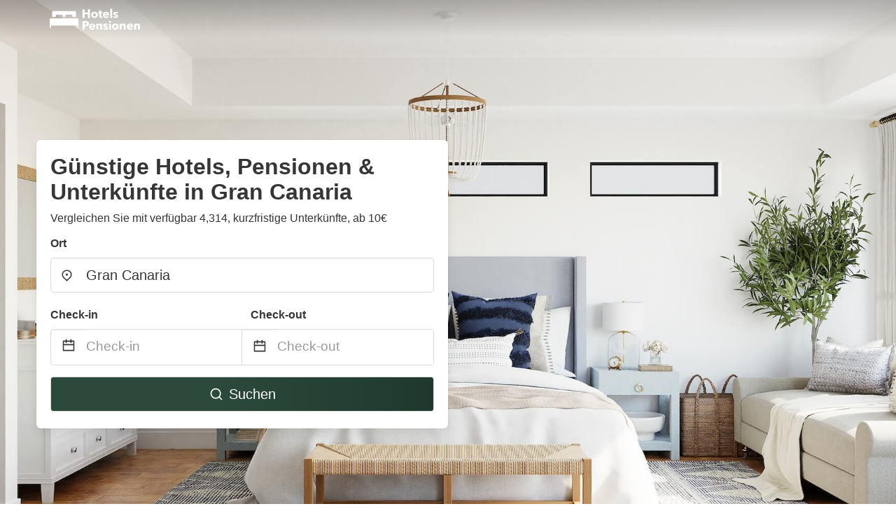

--- FILE ---
content_type: text/html
request_url: https://www.hotels-pensionen.de/gran-canaria-spain
body_size: 80871
content:
<!DOCTYPE html><html lang="de"><head><meta charSet="utf-8"/><meta name="viewport" content="width=device-width, initial-scale=1.0"/><title>Günstige Hotels, Pensionen &amp; Unterkünfte in Gran Canaria ab 10€ | hotels-pensionen.de</title><meta name="title" content="Günstige Hotels, Pensionen &amp; Unterkünfte in Gran Canaria ab 10€ | hotels-pensionen.de"/><meta name="description" content="Ab 10€/Nacht - Vergleichen Sie 4,314 Günstige Hotels, Pensionen &amp; Unterkünfte im Bereich Gran Canaria! Finden Sie ganz einfach die besten günstigen Angebote und sparen Sie mit hotels-pensionen.de bis zu 70%."/><link rel="canonical" href="https://www.hotels-pensionen.de/gran-canaria-spain"/><link rel="icon" type="image/x-icon" href="https://storage.googleapis.com/vhr-gcp-usa/logos/hotel-favicon/favicon.ico"/><link rel="icon" type="image/png" href="https://storage.googleapis.com/vhr-gcp-usa/logos/hotel-favicon/favicon-32x32.png" sizes="32x32"/><link rel="icon" type="image/png" href="https://storage.googleapis.com/vhr-gcp-usa/logos/hotel-favicon/favicon-16x16.png" sizes="16x16"/><meta property="og:title" content="Günstige Hotels, Pensionen &amp; Unterkünfte in Gran Canaria ab 10€ | hotels-pensionen.de"/><meta property="og:description" content="Ab 10€/Nacht - Vergleichen Sie 4,314 Günstige Hotels, Pensionen &amp; Unterkünfte im Bereich Gran Canaria! Finden Sie ganz einfach die besten günstigen Angebote und sparen Sie mit hotels-pensionen.de bis zu 70%."/><meta name="agd-partner-manual-verification"/><meta name="next-head-count" content="12"/><link rel="preload" href="/_next/static/css/09b51551a1dee98fd52f.css" as="style"/><link rel="stylesheet" href="/_next/static/css/09b51551a1dee98fd52f.css"/><link rel="preload" href="/_next/static/css/baeaa0c79a50d7adec47.css" as="style"/><link rel="stylesheet" href="/_next/static/css/baeaa0c79a50d7adec47.css"/><link rel="preload" href="/_next/static/chunks/main-d4df3cd2b38c1db3cb56.js" as="script"/><link rel="preload" href="/_next/static/chunks/webpack-3ebd2e4c5f70455fd5df.js" as="script"/><link rel="preload" href="/_next/static/chunks/framework.b253b3073c52263d0437.js" as="script"/><link rel="preload" href="/_next/static/chunks/36e48897.86997c975d91371e6ba3.js" as="script"/><link rel="preload" href="/_next/static/chunks/commons.88ae839944f595391cb8.js" as="script"/><link rel="preload" href="/_next/static/chunks/pages/_app-f5b954e96be545996281.js" as="script"/><link rel="preload" href="/_next/static/chunks/62cf2826.4db01173ba49bdcd0676.js" as="script"/><link rel="preload" href="/_next/static/chunks/a29ae703.1f4aba1e12321f56e7f1.js" as="script"/><link rel="preload" href="/_next/static/chunks/4c744e84.30dcdc950a365763ac65.js" as="script"/><link rel="preload" href="/_next/static/chunks/c8eae200.8e6749ae539e1e2c5ab1.js" as="script"/><link rel="preload" href="/_next/static/chunks/fe31f82c.1d4d7c27e449e33f54b1.js" as="script"/><link rel="preload" href="/_next/static/chunks/29107295.ae8513df729d18f6a62a.js" as="script"/><link rel="preload" href="/_next/static/chunks/pages/%5Bmc-slug%5D-39b8e38792be4cdbce22.js" as="script"/></head><body><div id="__next"><section class="hero is-medium is-bold" style="background-image:url(https://vhr-public.s3.us-west-2.amazonaws.com/images/landings/image_placeholder_14.jpeg);background-size:cover;background-position:center"><div class="hero-head"><nav class="navbar-gradient-background navbar"><div class="container"><div class="navbar-brand"><a class="navbar-item navbar-logo" href="/"><img src="https://vhr-public.s3.us-west-2.amazonaws.com/logos/de_pension/de_pension_white.png" alt="Logo"/></a></div></div></nav></div><div class="hero-body"><div class="container"><div class="row"><div class="columns"><div class="column is-half-desktop is-two-third-tablet is-fullwidth-mobile px-0"><div class="box search-box"><h1 class="title has-text-dark pb-0 mb-2">Günstige Hotels, Pensionen &amp; Unterkünfte in Gran Canaria</h1><p class="has-text-dark">Vergleichen Sie mit verfügbar 4,314, kurzfristige Unterkünfte, ab 10€</p><div class="section py-1 pt-3 px-0"><div class="row pb-2"><div class="field"><label class="label">Ort</label><div class="control has-icons-left"><div role="combobox" aria-haspopup="listbox" aria-owns="react-autowhatever-1" aria-expanded="false" class="react-autosuggest__container"><div><input type="text" value="Gran Canaria" autoComplete="off" aria-autocomplete="list" aria-controls="react-autowhatever-1" class="input is-medium" placeholder="Gran Canaria"/></div><div id="react-autowhatever-1" role="listbox" class="autocomplete-dropdown-container rounded-corner" style="position:absolute;top:110%;left:0;width:100%;box-shadow:0px 6px 16px rgba(0, 0, 0, 0.12);background-color:white;z-index:999"></div></div><span class="icon is-left has-text-dark map-icon-vertical-center"><svg stroke="currentColor" fill="currentColor" stroke-width="0" viewBox="0 0 24 24" height="1em" width="1em" xmlns="http://www.w3.org/2000/svg"><g><path fill="none" d="M0 0h24v24H0z"></path><path d="M12 23.728l-6.364-6.364a9 9 0 1 1 12.728 0L12 23.728zm4.95-7.778a7 7 0 1 0-9.9 0L12 20.9l4.95-4.95zM12 13a2 2 0 1 1 0-4 2 2 0 0 1 0 4z"></path></g></svg></span></div></div></div><div class="row pb-0"><div class="columns py-0 my-0 is-mobile"><div class="column is-half pb-2"><div class="field"><label class="label">Check-in</label></div></div><div class="column is-half pb-2"><div class="field"><label class="label">Check-out</label></div></div></div><div class="is-hidden-tablet"></div><div class="is-hidden-mobile"></div><div class="columns py-0 my-0"><div class="column is-full py-0 my-0 mc"><div class="DateRangePicker DateRangePicker_1"><div><div class="DateRangePickerInput DateRangePickerInput_1 DateRangePickerInput__withBorder DateRangePickerInput__withBorder_2"><button class="DateRangePickerInput_calendarIcon DateRangePickerInput_calendarIcon_1" type="button" aria-label="Interact with the calendar and add the check-in date for your trip."><svg stroke="currentColor" fill="currentColor" stroke-width="0" viewBox="0 0 24 24" class="has-text-dark calendar-icon" height="1em" width="1em" xmlns="http://www.w3.org/2000/svg"><g><path fill="none" d="M0 0h24v24H0z"></path><path d="M17 3h4a1 1 0 0 1 1 1v16a1 1 0 0 1-1 1H3a1 1 0 0 1-1-1V4a1 1 0 0 1 1-1h4V1h2v2h6V1h2v2zm-2 2H9v2H7V5H4v4h16V5h-3v2h-2V5zm5 6H4v8h16v-8z"></path></g></svg></button><div class="DateInput DateInput_1"><input type="text" class="DateInput_input DateInput_input_1" aria-label="Check-in" id="startDate" name="startDate" value="" placeholder="Check-in" autoComplete="off" aria-describedby="DateInput__screen-reader-message-startDate"/><p class="DateInput_screenReaderMessage DateInput_screenReaderMessage_1" id="DateInput__screen-reader-message-startDate">Navigate forward to interact with the calendar and select a date. Press the question mark key to get the keyboard shortcuts for changing dates.</p></div><div class="DateRangePickerInput_arrow DateRangePickerInput_arrow_1" aria-hidden="true" role="presentation"><svg stroke="currentColor" fill="currentColor" stroke-width="0" viewBox="0 0 24 24" class="has-text-dark calendar-icon-adjustment" height="1em" width="1em" xmlns="http://www.w3.org/2000/svg"><g><path fill="none" d="M0 0h24v24H0z"></path><path d="M17 3h4a1 1 0 0 1 1 1v16a1 1 0 0 1-1 1H3a1 1 0 0 1-1-1V4a1 1 0 0 1 1-1h4V1h2v2h6V1h2v2zm-2 2H9v2H7V5H4v4h16V5h-3v2h-2V5zm5 6H4v8h16v-8z"></path></g></svg></div><div class="DateInput DateInput_1"><input type="text" class="DateInput_input DateInput_input_1" aria-label="Check-out" id="endDate" name="endDate" value="" placeholder="Check-out" autoComplete="off" aria-describedby="DateInput__screen-reader-message-endDate"/><p class="DateInput_screenReaderMessage DateInput_screenReaderMessage_1" id="DateInput__screen-reader-message-endDate">Navigate backward to interact with the calendar and select a date. Press the question mark key to get the keyboard shortcuts for changing dates.</p></div></div></div></div></div></div></div><div class="row mt-4"><button class="button is-medium is-fullwidth mc-search-button has-text-white"><svg stroke="currentColor" fill="currentColor" stroke-width="0" viewBox="0 0 24 24" class="mr-2" height="1em" width="1em" xmlns="http://www.w3.org/2000/svg"><g><path fill="none" d="M0 0h24v24H0z"></path><path d="M18.031 16.617l4.283 4.282-1.415 1.415-4.282-4.283A8.96 8.96 0 0 1 11 20c-4.968 0-9-4.032-9-9s4.032-9 9-9 9 4.032 9 9a8.96 8.96 0 0 1-1.969 5.617zm-2.006-.742A6.977 6.977 0 0 0 18 11c0-3.868-3.133-7-7-7-3.868 0-7 3.132-7 7 0 3.867 3.132 7 7 7a6.977 6.977 0 0 0 4.875-1.975l.15-.15z"></path></g></svg>Suchen</button></div></div></div></div></div></div></div></div><div class="hero-foot"><nav class="tabs is-fullwidth"><div class="container"><ul><li class="is-active mc-hero-tab-active"><a><span class="has-text-theme-color" href="#">Spezielle Angebote</span></a></li><li><a class="mc-hero-tab" href="#map"><span class="has-text-white">Karte</span></a></li><li><a class="mc-hero-tab" href="#amenities"><span class="has-text-white">Ausstattung</span></a></li><li><a class="mc-hero-tab" href="#price-distribution"><span class="has-text-white">Preisklasse</span></a></li><li><a class="mc-hero-tab" href="#faqs"><span class="has-text-white">Reisehandbuch &amp; FAQ</span></a></li></ul></div></nav></div></section><section class="section"><div class="container"><div style="display:flex;flex-direction:row;align-items:center;justify-content:flex-start;margin-bottom:8px"><span style="padding-right:8px;color:#FFC039;font-size:18px"><svg stroke="currentColor" fill="currentColor" stroke-width="0" viewBox="0 0 320 512" height="1em" width="1em" xmlns="http://www.w3.org/2000/svg"><path d="M296 160H180.6l42.6-129.8C227.2 15 215.7 0 200 0H56C44 0 33.8 8.9 32.2 20.8l-32 240C-1.7 275.2 9.5 288 24 288h118.7L96.6 482.5c-3.6 15.2 8 29.5 23.3 29.5 8.4 0 16.4-4.4 20.8-12l176-304c9.3-15.9-2.2-36-20.7-36z"></path></svg></span><h3 class="subtitle has-text-theme-color">Sparen Sie bis zu 78%</h3></div><h2 class="title">Die besten günstigen pensionen Angebote in der Nähe von Gran Canaria</h2><div class="columns is-multiline"><div class="column is-one-quarter-widescreen is-one-third-desktop is-half-tablet"><div style="height:100%;display:flex;flex-direction:column;cursor:pointer" class="property-call-for-action-highlighter"><div class="carousel"><figure class="image has-ratio" style="position:relative"><div class="horizontalSlider___281Ls carousel__slider carousel__slider--horizontal" aria-live="polite" aria-label="slider" tabindex="0" role="listbox"><div class="carousel__slider-tray-wrapper carousel__slider-tray-wrap--horizontal"><div class="sliderTray___-vHFQ sliderAnimation___300FY carousel__slider-tray carousel__slider-tray--horizontal" style="width:400%;transform:translateX(0%) translateX(0px);flex-direction:row"><div tabindex="0" aria-selected="true" aria-label="slide" role="option" class="slide___3-Nqo slideHorizontal___1NzNV carousel__slide carousel__slide--visible" style="width:25%;padding-bottom:16.666666666666668%"><div class="slideInner___2mfX9 carousel__inner-slide"><figure class="image has-ratio is-3by2"><img class="rounded-corner image-fit image-background" src="https://q-xx.bstatic.com/xdata/images/hotel/max500/276184096.jpg?k=e94e170548d99b7a96da754fbdb7391e671010f135ac8bf53df0a4063a8c5149&amp;o=" alt="Calypso Oasis Apartments" loading="lazy"/></figure></div></div><div tabindex="-1" aria-selected="false" aria-label="slide" role="option" class="slide___3-Nqo slideHorizontal___1NzNV carousel__slide carousel__slide--hidden" style="width:25%;padding-bottom:16.666666666666668%"><div class="slideInner___2mfX9 carousel__inner-slide"><figure class="image has-ratio is-3by2"><img class="rounded-corner image-fit image-background" src="https://q-xx.bstatic.com/xdata/images/hotel/max500/264571065.jpg?k=5f18ace3eb65c7576f4a6f3191e68b9d390a8efbcb1aa5976b5b7ce82da72ff1&amp;o=" alt="Calypso Oasis Apartments" loading="lazy"/></figure></div></div><div tabindex="-1" aria-selected="false" aria-label="slide" role="option" class="slide___3-Nqo slideHorizontal___1NzNV carousel__slide carousel__slide--hidden" style="width:25%;padding-bottom:16.666666666666668%"><div class="slideInner___2mfX9 carousel__inner-slide"><figure class="image has-ratio is-3by2"><img class="rounded-corner image-fit image-background" src="https://q-xx.bstatic.com/xdata/images/hotel/max500/264369573.jpg?k=92b48e4edc97d7d3435938d681fdb004e4e91fccc7148e4afba53bca6d979aed&amp;o=" alt="Calypso Oasis Apartments" loading="lazy"/></figure></div></div><div tabindex="-1" aria-selected="false" aria-label="slide" role="option" class="slide___3-Nqo slideHorizontal___1NzNV carousel__slide carousel__slide--hidden" style="width:25%;padding-bottom:16.666666666666668%"><div class="slideInner___2mfX9 carousel__inner-slide"><figure class="image has-ratio is-3by2"><img class="rounded-corner image-fit image-background" src="https://q-xx.bstatic.com/xdata/images/hotel/max500/264367823.jpg?k=a1580d344eaf040ab5f33dda7893744fdba72374a6bf5686d3af36e0fd49bf5a&amp;o=" alt="Calypso Oasis Apartments" loading="lazy"/></figure></div></div></div></div></div><button type="button" aria-label="previous" class="buttonBack___1mlaL carousel__back-button" disabled="" style="height:28px;width:28px;position:absolute;top:50%;left:4px;transform:translateY(-50%);background-color:white;opacity:0.8;border:white;border-radius:50%"><div style="width:100%;height:100%;display:flex;flex-direction:column;align-items:center;justify-content:center"><svg stroke="currentColor" fill="currentColor" stroke-width="0" viewBox="0 0 320 512" style="color:black;font-size:16px" height="1em" width="1em" xmlns="http://www.w3.org/2000/svg"><path d="M34.52 239.03L228.87 44.69c9.37-9.37 24.57-9.37 33.94 0l22.67 22.67c9.36 9.36 9.37 24.52.04 33.9L131.49 256l154.02 154.75c9.34 9.38 9.32 24.54-.04 33.9l-22.67 22.67c-9.37 9.37-24.57 9.37-33.94 0L34.52 272.97c-9.37-9.37-9.37-24.57 0-33.94z"></path></svg></div></button><button type="button" aria-label="next" class="buttonNext___2mOCa carousel__next-button" style="height:28px;width:28px;position:absolute;top:50%;right:4px;transform:translateY(-50%);background-color:white;opacity:0.8;border:white;border-radius:50%"><div style="width:100%;height:100%;display:flex;flex-direction:column;align-items:center;justify-content:center"><svg stroke="currentColor" fill="currentColor" stroke-width="0" viewBox="0 0 320 512" style="color:black;font-size:16px" height="1em" width="1em" xmlns="http://www.w3.org/2000/svg"><path d="M285.476 272.971L91.132 467.314c-9.373 9.373-24.569 9.373-33.941 0l-22.667-22.667c-9.357-9.357-9.375-24.522-.04-33.901L188.505 256 34.484 101.255c-9.335-9.379-9.317-24.544.04-33.901l22.667-22.667c9.373-9.373 24.569-9.373 33.941 0L285.475 239.03c9.373 9.372 9.373 24.568.001 33.941z"></path></svg></div></button><div style="position:absolute;bottom:4px;left:4px;border-radius:4px;background-color:rgba(255, 255, 255, 0.85);padding:4px 8px;display:flex;flex-direction:row;align-items:center;justify-content:center;font-size:14px" class="has-text-dark is-hidden"><svg stroke="currentColor" fill="currentColor" stroke-width="0" viewBox="0 0 320 512" class="mr-1" height="1em" width="1em" xmlns="http://www.w3.org/2000/svg"><path d="M296 160H180.6l42.6-129.8C227.2 15 215.7 0 200 0H56C44 0 33.8 8.9 32.2 20.8l-32 240C-1.7 275.2 9.5 288 24 288h118.7L96.6 482.5c-3.6 15.2 8 29.5 23.3 29.5 8.4 0 16.4-4.4 20.8-12l176-304c9.3-15.9-2.2-36-20.7-36z"></path></svg></div></figure></div><div style="padding-top:8px;flex:1;display:flex;flex-direction:column;justify-content:space-between"><div><span style="font-size:14px;line-height:16pt;vertical-align:center;margin-bottom:4px" class="has-text-dark mr-1"><svg stroke="currentColor" fill="currentColor" stroke-width="0" viewBox="0 0 576 512" style="color:rgba(255, 55, 91, 1);position:relative;top:1px;margin-right:4px" height="1em" width="1em" xmlns="http://www.w3.org/2000/svg"><path d="M259.3 17.8L194 150.2 47.9 171.5c-26.2 3.8-36.7 36.1-17.7 54.6l105.7 103-25 145.5c-4.5 26.3 23.2 46 46.4 33.7L288 439.6l130.7 68.7c23.2 12.2 50.9-7.4 46.4-33.7l-25-145.5 105.7-103c19-18.5 8.5-50.8-17.7-54.6L382 150.2 316.7 17.8c-11.7-23.6-45.6-23.9-57.4 0z"></path></svg>9.0<!-- --> (<!-- -->10<!-- --> <!-- -->Bewertungen<!-- -->)</span><div style="font-size:16px" class="has-text-dark">Calypso Oasis Apartments</div><div style="font-size:14px;line-height:16pt" class="has-text-grey">Apartmenthotel · 2 Gäste · 1 Schlafzimmer</div></div><div style="margin-top:4px;font-size:16px;display:flex;flex-direction:row;align-items:flex-end;justify-content:space-between" class="has-text-dark"><div><div></div><div><b>116 €</b> <!-- -->/Nacht</div></div><img src="https://firebasestorage.googleapis.com/v0/b/vacationhomerents-stage.appspot.com/o/MC%2FBooking.svg?alt=media&amp;token=b5174eeb-bf35-4740-b7eb-29d7b16b4503" style="height:16px;max-width:72px;object-fit:contain"/></div></div><div style="margin-top:8px;margin-bottom:8px" class="property-call-for-action-button">Zum Angebot</div></div></div><div class="column is-one-quarter-widescreen is-one-third-desktop is-half-tablet"><div style="height:100%;display:flex;flex-direction:column;cursor:pointer" class="property-call-for-action-highlighter"><div class="carousel"><figure class="image has-ratio" style="position:relative"><div class="horizontalSlider___281Ls carousel__slider carousel__slider--horizontal" aria-live="polite" aria-label="slider" tabindex="0" role="listbox"><div class="carousel__slider-tray-wrapper carousel__slider-tray-wrap--horizontal"><div class="sliderTray___-vHFQ sliderAnimation___300FY carousel__slider-tray carousel__slider-tray--horizontal" style="width:400%;transform:translateX(0%) translateX(0px);flex-direction:row"><div tabindex="0" aria-selected="true" aria-label="slide" role="option" class="slide___3-Nqo slideHorizontal___1NzNV carousel__slide carousel__slide--visible" style="width:25%;padding-bottom:16.666666666666668%"><div class="slideInner___2mfX9 carousel__inner-slide"><figure class="image has-ratio is-3by2"><img class="rounded-corner image-fit image-background" src="https://q-xx.bstatic.com/xdata/images/hotel/max500/56276747.jpg?k=90573ec8f9d519c7a10caf635426649d3f9f571518422aded96c74ebc5474fc7&amp;o=" alt="Balcon del Mar" loading="lazy"/></figure></div></div><div tabindex="-1" aria-selected="false" aria-label="slide" role="option" class="slide___3-Nqo slideHorizontal___1NzNV carousel__slide carousel__slide--hidden" style="width:25%;padding-bottom:16.666666666666668%"><div class="slideInner___2mfX9 carousel__inner-slide"><figure class="image has-ratio is-3by2"><img class="rounded-corner image-fit image-background" src="https://q-xx.bstatic.com/xdata/images/hotel/max500/43890448.jpg?k=62071be06eac29e4c4db224ee8eeb9b969042d8a1dcf3ee966dc6b7838fd0ff8&amp;o=" alt="Balcon del Mar" loading="lazy"/></figure></div></div><div tabindex="-1" aria-selected="false" aria-label="slide" role="option" class="slide___3-Nqo slideHorizontal___1NzNV carousel__slide carousel__slide--hidden" style="width:25%;padding-bottom:16.666666666666668%"><div class="slideInner___2mfX9 carousel__inner-slide"><figure class="image has-ratio is-3by2"><img class="rounded-corner image-fit image-background" src="https://q-xx.bstatic.com/xdata/images/hotel/max500/499069641.jpg?k=1e9eed844f78cfce74d48164425fa82d2a56b46528a26ca50a95a58c87481695&amp;o=" alt="Balcon del Mar" loading="lazy"/></figure></div></div><div tabindex="-1" aria-selected="false" aria-label="slide" role="option" class="slide___3-Nqo slideHorizontal___1NzNV carousel__slide carousel__slide--hidden" style="width:25%;padding-bottom:16.666666666666668%"><div class="slideInner___2mfX9 carousel__inner-slide"><figure class="image has-ratio is-3by2"><img class="rounded-corner image-fit image-background" src="https://q-xx.bstatic.com/xdata/images/hotel/max500/408776650.jpg?k=bc520cf90bf5af33faeed4dbdd576f73bacbf66a7746c5ef9123ec2b4b453b03&amp;o=" alt="Balcon del Mar" loading="lazy"/></figure></div></div></div></div></div><button type="button" aria-label="previous" class="buttonBack___1mlaL carousel__back-button" disabled="" style="height:28px;width:28px;position:absolute;top:50%;left:4px;transform:translateY(-50%);background-color:white;opacity:0.8;border:white;border-radius:50%"><div style="width:100%;height:100%;display:flex;flex-direction:column;align-items:center;justify-content:center"><svg stroke="currentColor" fill="currentColor" stroke-width="0" viewBox="0 0 320 512" style="color:black;font-size:16px" height="1em" width="1em" xmlns="http://www.w3.org/2000/svg"><path d="M34.52 239.03L228.87 44.69c9.37-9.37 24.57-9.37 33.94 0l22.67 22.67c9.36 9.36 9.37 24.52.04 33.9L131.49 256l154.02 154.75c9.34 9.38 9.32 24.54-.04 33.9l-22.67 22.67c-9.37 9.37-24.57 9.37-33.94 0L34.52 272.97c-9.37-9.37-9.37-24.57 0-33.94z"></path></svg></div></button><button type="button" aria-label="next" class="buttonNext___2mOCa carousel__next-button" style="height:28px;width:28px;position:absolute;top:50%;right:4px;transform:translateY(-50%);background-color:white;opacity:0.8;border:white;border-radius:50%"><div style="width:100%;height:100%;display:flex;flex-direction:column;align-items:center;justify-content:center"><svg stroke="currentColor" fill="currentColor" stroke-width="0" viewBox="0 0 320 512" style="color:black;font-size:16px" height="1em" width="1em" xmlns="http://www.w3.org/2000/svg"><path d="M285.476 272.971L91.132 467.314c-9.373 9.373-24.569 9.373-33.941 0l-22.667-22.667c-9.357-9.357-9.375-24.522-.04-33.901L188.505 256 34.484 101.255c-9.335-9.379-9.317-24.544.04-33.901l22.667-22.667c9.373-9.373 24.569-9.373 33.941 0L285.475 239.03c9.373 9.372 9.373 24.568.001 33.941z"></path></svg></div></button><div style="position:absolute;bottom:4px;left:4px;border-radius:4px;background-color:rgba(255, 255, 255, 0.85);padding:4px 8px;display:flex;flex-direction:row;align-items:center;justify-content:center;font-size:14px" class="has-text-dark is-hidden"><svg stroke="currentColor" fill="currentColor" stroke-width="0" viewBox="0 0 320 512" class="mr-1" height="1em" width="1em" xmlns="http://www.w3.org/2000/svg"><path d="M296 160H180.6l42.6-129.8C227.2 15 215.7 0 200 0H56C44 0 33.8 8.9 32.2 20.8l-32 240C-1.7 275.2 9.5 288 24 288h118.7L96.6 482.5c-3.6 15.2 8 29.5 23.3 29.5 8.4 0 16.4-4.4 20.8-12l176-304c9.3-15.9-2.2-36-20.7-36z"></path></svg></div></figure></div><div style="padding-top:8px;flex:1;display:flex;flex-direction:column;justify-content:space-between"><div><span style="font-size:14px;line-height:16pt;vertical-align:center;margin-bottom:4px" class="has-text-dark mr-1"><svg stroke="currentColor" fill="currentColor" stroke-width="0" viewBox="0 0 576 512" style="color:rgba(255, 55, 91, 1);position:relative;top:1px;margin-right:4px" height="1em" width="1em" xmlns="http://www.w3.org/2000/svg"><path d="M259.3 17.8L194 150.2 47.9 171.5c-26.2 3.8-36.7 36.1-17.7 54.6l105.7 103-25 145.5c-4.5 26.3 23.2 46 46.4 33.7L288 439.6l130.7 68.7c23.2 12.2 50.9-7.4 46.4-33.7l-25-145.5 105.7-103c19-18.5 8.5-50.8-17.7-54.6L382 150.2 316.7 17.8c-11.7-23.6-45.6-23.9-57.4 0z"></path></svg>8.6<!-- --> (<!-- -->65<!-- --> <!-- -->Bewertungen<!-- -->)</span><div style="font-size:16px" class="has-text-dark">Balcon del Mar</div><div style="font-size:14px;line-height:16pt" class="has-text-grey">Apartmenthotel · 2 Gäste · 1 Schlafzimmer</div></div><div style="margin-top:4px;font-size:16px;display:flex;flex-direction:row;align-items:flex-end;justify-content:space-between" class="has-text-dark"><div><div></div><div><b>219 €</b> <!-- -->/Nacht</div></div><img src="https://firebasestorage.googleapis.com/v0/b/vacationhomerents-stage.appspot.com/o/MC%2FBooking.svg?alt=media&amp;token=b5174eeb-bf35-4740-b7eb-29d7b16b4503" style="height:16px;max-width:72px;object-fit:contain"/></div></div><div style="margin-top:8px;margin-bottom:8px" class="property-call-for-action-button">Zum Angebot</div></div></div><div class="column is-one-quarter-widescreen is-one-third-desktop is-half-tablet"><div style="height:100%;display:flex;flex-direction:column;cursor:pointer" class="property-call-for-action-highlighter"><div class="carousel"><figure class="image has-ratio" style="position:relative"><div class="horizontalSlider___281Ls carousel__slider carousel__slider--horizontal" aria-live="polite" aria-label="slider" tabindex="0" role="listbox"><div class="carousel__slider-tray-wrapper carousel__slider-tray-wrap--horizontal"><div class="sliderTray___-vHFQ sliderAnimation___300FY carousel__slider-tray carousel__slider-tray--horizontal" style="width:400%;transform:translateX(0%) translateX(0px);flex-direction:row"><div tabindex="0" aria-selected="true" aria-label="slide" role="option" class="slide___3-Nqo slideHorizontal___1NzNV carousel__slide carousel__slide--visible" style="width:25%;padding-bottom:16.666666666666668%"><div class="slideInner___2mfX9 carousel__inner-slide"><figure class="image has-ratio is-3by2"><img class="rounded-corner image-fit image-background" src="https://q-xx.bstatic.com/xdata/images/hotel/max500/168734216.jpg?k=57ce39ad6a5d29011a042d824e31735c84407067de27b38df30d8e17dcc1f738&amp;o=" alt="Villa Beatriz" loading="lazy"/></figure></div></div><div tabindex="-1" aria-selected="false" aria-label="slide" role="option" class="slide___3-Nqo slideHorizontal___1NzNV carousel__slide carousel__slide--hidden" style="width:25%;padding-bottom:16.666666666666668%"><div class="slideInner___2mfX9 carousel__inner-slide"><figure class="image has-ratio is-3by2"><img class="rounded-corner image-fit image-background" src="https://q-xx.bstatic.com/xdata/images/hotel/max500/168734209.jpg?k=02fedd9d3a8324f922381ae3362d5a14b4fb4b242f412e88f495916a43a974cf&amp;o=" alt="Villa Beatriz" loading="lazy"/></figure></div></div><div tabindex="-1" aria-selected="false" aria-label="slide" role="option" class="slide___3-Nqo slideHorizontal___1NzNV carousel__slide carousel__slide--hidden" style="width:25%;padding-bottom:16.666666666666668%"><div class="slideInner___2mfX9 carousel__inner-slide"><figure class="image has-ratio is-3by2"><img class="rounded-corner image-fit image-background" src="https://q-xx.bstatic.com/xdata/images/hotel/max500/168734202.jpg?k=ab44ece9c86dc3356cc8b2b65e3711f794ae27b861753b711aa8e611851b140e&amp;o=" alt="Villa Beatriz" loading="lazy"/></figure></div></div><div tabindex="-1" aria-selected="false" aria-label="slide" role="option" class="slide___3-Nqo slideHorizontal___1NzNV carousel__slide carousel__slide--hidden" style="width:25%;padding-bottom:16.666666666666668%"><div class="slideInner___2mfX9 carousel__inner-slide"><figure class="image has-ratio is-3by2"><img class="rounded-corner image-fit image-background" src="https://q-xx.bstatic.com/xdata/images/hotel/max500/168734188.jpg?k=393fefcf312798cea727c1151f456edd48891cd2e1e3f0258e1a36554773496a&amp;o=" alt="Villa Beatriz" loading="lazy"/></figure></div></div></div></div></div><button type="button" aria-label="previous" class="buttonBack___1mlaL carousel__back-button" disabled="" style="height:28px;width:28px;position:absolute;top:50%;left:4px;transform:translateY(-50%);background-color:white;opacity:0.8;border:white;border-radius:50%"><div style="width:100%;height:100%;display:flex;flex-direction:column;align-items:center;justify-content:center"><svg stroke="currentColor" fill="currentColor" stroke-width="0" viewBox="0 0 320 512" style="color:black;font-size:16px" height="1em" width="1em" xmlns="http://www.w3.org/2000/svg"><path d="M34.52 239.03L228.87 44.69c9.37-9.37 24.57-9.37 33.94 0l22.67 22.67c9.36 9.36 9.37 24.52.04 33.9L131.49 256l154.02 154.75c9.34 9.38 9.32 24.54-.04 33.9l-22.67 22.67c-9.37 9.37-24.57 9.37-33.94 0L34.52 272.97c-9.37-9.37-9.37-24.57 0-33.94z"></path></svg></div></button><button type="button" aria-label="next" class="buttonNext___2mOCa carousel__next-button" style="height:28px;width:28px;position:absolute;top:50%;right:4px;transform:translateY(-50%);background-color:white;opacity:0.8;border:white;border-radius:50%"><div style="width:100%;height:100%;display:flex;flex-direction:column;align-items:center;justify-content:center"><svg stroke="currentColor" fill="currentColor" stroke-width="0" viewBox="0 0 320 512" style="color:black;font-size:16px" height="1em" width="1em" xmlns="http://www.w3.org/2000/svg"><path d="M285.476 272.971L91.132 467.314c-9.373 9.373-24.569 9.373-33.941 0l-22.667-22.667c-9.357-9.357-9.375-24.522-.04-33.901L188.505 256 34.484 101.255c-9.335-9.379-9.317-24.544.04-33.901l22.667-22.667c9.373-9.373 24.569-9.373 33.941 0L285.475 239.03c9.373 9.372 9.373 24.568.001 33.941z"></path></svg></div></button><div style="position:absolute;bottom:4px;left:4px;border-radius:4px;background-color:rgba(255, 255, 255, 0.85);padding:4px 8px;display:flex;flex-direction:row;align-items:center;justify-content:center;font-size:14px" class="has-text-dark is-hidden"><svg stroke="currentColor" fill="currentColor" stroke-width="0" viewBox="0 0 320 512" class="mr-1" height="1em" width="1em" xmlns="http://www.w3.org/2000/svg"><path d="M296 160H180.6l42.6-129.8C227.2 15 215.7 0 200 0H56C44 0 33.8 8.9 32.2 20.8l-32 240C-1.7 275.2 9.5 288 24 288h118.7L96.6 482.5c-3.6 15.2 8 29.5 23.3 29.5 8.4 0 16.4-4.4 20.8-12l176-304c9.3-15.9-2.2-36-20.7-36z"></path></svg></div></figure></div><div style="padding-top:8px;flex:1;display:flex;flex-direction:column;justify-content:space-between"><div><div style="font-size:16px" class="has-text-dark">Villa Beatriz</div><div style="font-size:14px;line-height:16pt" class="has-text-grey">Villa · 2 Gäste · 1 Schlafzimmer</div></div><div style="margin-top:4px;font-size:16px;display:flex;flex-direction:row;align-items:flex-end;justify-content:space-between" class="has-text-dark"><div><div></div><div><b>215 €</b> <!-- -->/Nacht</div></div><img src="https://firebasestorage.googleapis.com/v0/b/vacationhomerents-stage.appspot.com/o/MC%2FBooking.svg?alt=media&amp;token=b5174eeb-bf35-4740-b7eb-29d7b16b4503" style="height:16px;max-width:72px;object-fit:contain"/></div></div><div style="margin-top:8px;margin-bottom:8px" class="property-call-for-action-button">Zum Angebot</div></div></div><div class="column is-one-quarter-widescreen is-one-third-desktop is-half-tablet"><div style="height:100%;display:flex;flex-direction:column;cursor:pointer" class="property-call-for-action-highlighter"><div class="carousel"><figure class="image has-ratio" style="position:relative"><div class="horizontalSlider___281Ls carousel__slider carousel__slider--horizontal" aria-live="polite" aria-label="slider" tabindex="0" role="listbox"><div class="carousel__slider-tray-wrapper carousel__slider-tray-wrap--horizontal"><div class="sliderTray___-vHFQ sliderAnimation___300FY carousel__slider-tray carousel__slider-tray--horizontal" style="width:400%;transform:translateX(0%) translateX(0px);flex-direction:row"><div tabindex="0" aria-selected="true" aria-label="slide" role="option" class="slide___3-Nqo slideHorizontal___1NzNV carousel__slide carousel__slide--visible" style="width:25%;padding-bottom:16.666666666666668%"><div class="slideInner___2mfX9 carousel__inner-slide"><figure class="image has-ratio is-3by2"><img class="rounded-corner image-fit image-background" src="https://q-xx.bstatic.com/xdata/images/hotel/max500/261238925.jpg?k=4afeafeb17244845896e8a06da4da6e1cfeff62422e4d8710d96634b9e00e760&amp;o=" alt="Grupotel Revoli" loading="lazy"/></figure></div></div><div tabindex="-1" aria-selected="false" aria-label="slide" role="option" class="slide___3-Nqo slideHorizontal___1NzNV carousel__slide carousel__slide--hidden" style="width:25%;padding-bottom:16.666666666666668%"><div class="slideInner___2mfX9 carousel__inner-slide"><figure class="image has-ratio is-3by2"><img class="rounded-corner image-fit image-background" src="https://q-xx.bstatic.com/xdata/images/hotel/max500/261535847.jpg?k=e4eee06a440a973c31e0169930c7436b0a18f375831507389277904762c61ec7&amp;o=" alt="Grupotel Revoli" loading="lazy"/></figure></div></div><div tabindex="-1" aria-selected="false" aria-label="slide" role="option" class="slide___3-Nqo slideHorizontal___1NzNV carousel__slide carousel__slide--hidden" style="width:25%;padding-bottom:16.666666666666668%"><div class="slideInner___2mfX9 carousel__inner-slide"><figure class="image has-ratio is-3by2"><img class="rounded-corner image-fit image-background" src="https://q-xx.bstatic.com/xdata/images/hotel/max500/393978993.jpg?k=4dc041479350d34929f9db2d51676be5b5de015154a9007ec5e7c64c6adee733&amp;o=" alt="Grupotel Revoli" loading="lazy"/></figure></div></div><div tabindex="-1" aria-selected="false" aria-label="slide" role="option" class="slide___3-Nqo slideHorizontal___1NzNV carousel__slide carousel__slide--hidden" style="width:25%;padding-bottom:16.666666666666668%"><div class="slideInner___2mfX9 carousel__inner-slide"><figure class="image has-ratio is-3by2"><img class="rounded-corner image-fit image-background" src="https://q-xx.bstatic.com/xdata/images/hotel/max500/261535868.jpg?k=979f737a4669422afc16384bf85db428cc30a162de23d015feaa2940e0396327&amp;o=" alt="Grupotel Revoli" loading="lazy"/></figure></div></div></div></div></div><button type="button" aria-label="previous" class="buttonBack___1mlaL carousel__back-button" disabled="" style="height:28px;width:28px;position:absolute;top:50%;left:4px;transform:translateY(-50%);background-color:white;opacity:0.8;border:white;border-radius:50%"><div style="width:100%;height:100%;display:flex;flex-direction:column;align-items:center;justify-content:center"><svg stroke="currentColor" fill="currentColor" stroke-width="0" viewBox="0 0 320 512" style="color:black;font-size:16px" height="1em" width="1em" xmlns="http://www.w3.org/2000/svg"><path d="M34.52 239.03L228.87 44.69c9.37-9.37 24.57-9.37 33.94 0l22.67 22.67c9.36 9.36 9.37 24.52.04 33.9L131.49 256l154.02 154.75c9.34 9.38 9.32 24.54-.04 33.9l-22.67 22.67c-9.37 9.37-24.57 9.37-33.94 0L34.52 272.97c-9.37-9.37-9.37-24.57 0-33.94z"></path></svg></div></button><button type="button" aria-label="next" class="buttonNext___2mOCa carousel__next-button" style="height:28px;width:28px;position:absolute;top:50%;right:4px;transform:translateY(-50%);background-color:white;opacity:0.8;border:white;border-radius:50%"><div style="width:100%;height:100%;display:flex;flex-direction:column;align-items:center;justify-content:center"><svg stroke="currentColor" fill="currentColor" stroke-width="0" viewBox="0 0 320 512" style="color:black;font-size:16px" height="1em" width="1em" xmlns="http://www.w3.org/2000/svg"><path d="M285.476 272.971L91.132 467.314c-9.373 9.373-24.569 9.373-33.941 0l-22.667-22.667c-9.357-9.357-9.375-24.522-.04-33.901L188.505 256 34.484 101.255c-9.335-9.379-9.317-24.544.04-33.901l22.667-22.667c9.373-9.373 24.569-9.373 33.941 0L285.475 239.03c9.373 9.372 9.373 24.568.001 33.941z"></path></svg></div></button><div style="position:absolute;bottom:4px;left:4px;border-radius:4px;background-color:rgba(255, 255, 255, 0.85);padding:4px 8px;display:flex;flex-direction:row;align-items:center;justify-content:center;font-size:14px" class="has-text-dark is-hidden"><svg stroke="currentColor" fill="currentColor" stroke-width="0" viewBox="0 0 320 512" class="mr-1" height="1em" width="1em" xmlns="http://www.w3.org/2000/svg"><path d="M296 160H180.6l42.6-129.8C227.2 15 215.7 0 200 0H56C44 0 33.8 8.9 32.2 20.8l-32 240C-1.7 275.2 9.5 288 24 288h118.7L96.6 482.5c-3.6 15.2 8 29.5 23.3 29.5 8.4 0 16.4-4.4 20.8-12l176-304c9.3-15.9-2.2-36-20.7-36z"></path></svg></div></figure></div><div style="padding-top:8px;flex:1;display:flex;flex-direction:column;justify-content:space-between"><div><span style="font-size:14px;line-height:16pt;vertical-align:center;margin-bottom:4px" class="has-text-dark mr-1"><svg stroke="currentColor" fill="currentColor" stroke-width="0" viewBox="0 0 576 512" style="color:rgba(255, 55, 91, 1);position:relative;top:1px;margin-right:4px" height="1em" width="1em" xmlns="http://www.w3.org/2000/svg"><path d="M259.3 17.8L194 150.2 47.9 171.5c-26.2 3.8-36.7 36.1-17.7 54.6l105.7 103-25 145.5c-4.5 26.3 23.2 46 46.4 33.7L288 439.6l130.7 68.7c23.2 12.2 50.9-7.4 46.4-33.7l-25-145.5 105.7-103c19-18.5 8.5-50.8-17.7-54.6L382 150.2 316.7 17.8c-11.7-23.6-45.6-23.9-57.4 0z"></path></svg>8.6<!-- --> (<!-- -->92<!-- --> <!-- -->Bewertungen<!-- -->)</span><div style="font-size:16px" class="has-text-dark">Grupotel Revoli</div><div style="font-size:14px;line-height:16pt" class="has-text-grey">Apartmenthotel · 2 Gäste · 1 Schlafzimmer</div></div><div style="margin-top:4px;font-size:16px;display:flex;flex-direction:row;align-items:flex-end;justify-content:space-between" class="has-text-dark"><div><div></div><div><b>138 €</b> <!-- -->/Nacht</div></div><img src="https://firebasestorage.googleapis.com/v0/b/vacationhomerents-stage.appspot.com/o/MC%2FBooking.svg?alt=media&amp;token=b5174eeb-bf35-4740-b7eb-29d7b16b4503" style="height:16px;max-width:72px;object-fit:contain"/></div></div><div style="margin-top:8px;margin-bottom:8px" class="property-call-for-action-button">Zum Angebot</div></div></div><div class="column is-one-quarter-widescreen is-one-third-desktop is-half-tablet"><div style="height:100%;display:flex;flex-direction:column;cursor:pointer" class="property-call-for-action-highlighter"><div class="carousel"><figure class="image has-ratio" style="position:relative"><div class="horizontalSlider___281Ls carousel__slider carousel__slider--horizontal" aria-live="polite" aria-label="slider" tabindex="0" role="listbox"><div class="carousel__slider-tray-wrapper carousel__slider-tray-wrap--horizontal"><div class="sliderTray___-vHFQ sliderAnimation___300FY carousel__slider-tray carousel__slider-tray--horizontal" style="width:400%;transform:translateX(0%) translateX(0px);flex-direction:row"><div tabindex="0" aria-selected="true" aria-label="slide" role="option" class="slide___3-Nqo slideHorizontal___1NzNV carousel__slide carousel__slide--visible" style="width:25%;padding-bottom:16.666666666666668%"><div class="slideInner___2mfX9 carousel__inner-slide"><figure class="image has-ratio is-3by2"><img class="rounded-corner image-fit image-background" src="https://q-xx.bstatic.com/xdata/images/hotel/max500/488966025.jpg?k=d009918b54b3d6450f1e706d80b75be32c2b37b4833f1ead7ba93a78087bbf2a&amp;o=" alt="Casa La Herradura" loading="lazy"/></figure></div></div><div tabindex="-1" aria-selected="false" aria-label="slide" role="option" class="slide___3-Nqo slideHorizontal___1NzNV carousel__slide carousel__slide--hidden" style="width:25%;padding-bottom:16.666666666666668%"><div class="slideInner___2mfX9 carousel__inner-slide"><figure class="image has-ratio is-3by2"><img class="rounded-corner image-fit image-background" src="https://q-xx.bstatic.com/xdata/images/hotel/max500/488966046.jpg?k=8b8198de92637c0dea863c10b4b44269f3441df7aa87e9ff89bc2296679892ab&amp;o=" alt="Casa La Herradura" loading="lazy"/></figure></div></div><div tabindex="-1" aria-selected="false" aria-label="slide" role="option" class="slide___3-Nqo slideHorizontal___1NzNV carousel__slide carousel__slide--hidden" style="width:25%;padding-bottom:16.666666666666668%"><div class="slideInner___2mfX9 carousel__inner-slide"><figure class="image has-ratio is-3by2"><img class="rounded-corner image-fit image-background" src="https://q-xx.bstatic.com/xdata/images/hotel/max500/488966028.jpg?k=90b4c7c90ebf0adee5ed7f622c6211f04bbb38f96dd179b804b11a9145ab17b5&amp;o=" alt="Casa La Herradura" loading="lazy"/></figure></div></div><div tabindex="-1" aria-selected="false" aria-label="slide" role="option" class="slide___3-Nqo slideHorizontal___1NzNV carousel__slide carousel__slide--hidden" style="width:25%;padding-bottom:16.666666666666668%"><div class="slideInner___2mfX9 carousel__inner-slide"><figure class="image has-ratio is-3by2"><img class="rounded-corner image-fit image-background" src="https://q-xx.bstatic.com/xdata/images/hotel/max500/488966054.jpg?k=f1b62b8f7e070698d3a51c43716986649ef202523ed6653dddf0ec3023646924&amp;o=" alt="Casa La Herradura" loading="lazy"/></figure></div></div></div></div></div><button type="button" aria-label="previous" class="buttonBack___1mlaL carousel__back-button" disabled="" style="height:28px;width:28px;position:absolute;top:50%;left:4px;transform:translateY(-50%);background-color:white;opacity:0.8;border:white;border-radius:50%"><div style="width:100%;height:100%;display:flex;flex-direction:column;align-items:center;justify-content:center"><svg stroke="currentColor" fill="currentColor" stroke-width="0" viewBox="0 0 320 512" style="color:black;font-size:16px" height="1em" width="1em" xmlns="http://www.w3.org/2000/svg"><path d="M34.52 239.03L228.87 44.69c9.37-9.37 24.57-9.37 33.94 0l22.67 22.67c9.36 9.36 9.37 24.52.04 33.9L131.49 256l154.02 154.75c9.34 9.38 9.32 24.54-.04 33.9l-22.67 22.67c-9.37 9.37-24.57 9.37-33.94 0L34.52 272.97c-9.37-9.37-9.37-24.57 0-33.94z"></path></svg></div></button><button type="button" aria-label="next" class="buttonNext___2mOCa carousel__next-button" style="height:28px;width:28px;position:absolute;top:50%;right:4px;transform:translateY(-50%);background-color:white;opacity:0.8;border:white;border-radius:50%"><div style="width:100%;height:100%;display:flex;flex-direction:column;align-items:center;justify-content:center"><svg stroke="currentColor" fill="currentColor" stroke-width="0" viewBox="0 0 320 512" style="color:black;font-size:16px" height="1em" width="1em" xmlns="http://www.w3.org/2000/svg"><path d="M285.476 272.971L91.132 467.314c-9.373 9.373-24.569 9.373-33.941 0l-22.667-22.667c-9.357-9.357-9.375-24.522-.04-33.901L188.505 256 34.484 101.255c-9.335-9.379-9.317-24.544.04-33.901l22.667-22.667c9.373-9.373 24.569-9.373 33.941 0L285.475 239.03c9.373 9.372 9.373 24.568.001 33.941z"></path></svg></div></button><div style="position:absolute;bottom:4px;left:4px;border-radius:4px;background-color:rgba(255, 255, 255, 0.85);padding:4px 8px;display:flex;flex-direction:row;align-items:center;justify-content:center;font-size:14px" class="has-text-dark is-hidden"><svg stroke="currentColor" fill="currentColor" stroke-width="0" viewBox="0 0 320 512" class="mr-1" height="1em" width="1em" xmlns="http://www.w3.org/2000/svg"><path d="M296 160H180.6l42.6-129.8C227.2 15 215.7 0 200 0H56C44 0 33.8 8.9 32.2 20.8l-32 240C-1.7 275.2 9.5 288 24 288h118.7L96.6 482.5c-3.6 15.2 8 29.5 23.3 29.5 8.4 0 16.4-4.4 20.8-12l176-304c9.3-15.9-2.2-36-20.7-36z"></path></svg></div></figure></div><div style="padding-top:8px;flex:1;display:flex;flex-direction:column;justify-content:space-between"><div><div style="font-size:16px" class="has-text-dark">Casa La Herradura</div><div style="font-size:14px;line-height:16pt" class="has-text-grey">Villa · 2 Gäste · 1 Schlafzimmer</div></div><div style="margin-top:4px;font-size:16px;display:flex;flex-direction:row;align-items:flex-end;justify-content:space-between" class="has-text-dark"><div><div></div><div><b>127 €</b> <!-- -->/Nacht</div></div><img src="https://firebasestorage.googleapis.com/v0/b/vacationhomerents-stage.appspot.com/o/MC%2FBooking.svg?alt=media&amp;token=b5174eeb-bf35-4740-b7eb-29d7b16b4503" style="height:16px;max-width:72px;object-fit:contain"/></div></div><div style="margin-top:8px;margin-bottom:8px" class="property-call-for-action-button">Zum Angebot</div></div></div><div class="column is-one-quarter-widescreen is-one-third-desktop is-half-tablet"><div style="height:100%;display:flex;flex-direction:column;cursor:pointer" class="property-call-for-action-highlighter"><div class="carousel"><figure class="image has-ratio" style="position:relative"><div class="horizontalSlider___281Ls carousel__slider carousel__slider--horizontal" aria-live="polite" aria-label="slider" tabindex="0" role="listbox"><div class="carousel__slider-tray-wrapper carousel__slider-tray-wrap--horizontal"><div class="sliderTray___-vHFQ sliderAnimation___300FY carousel__slider-tray carousel__slider-tray--horizontal" style="width:400%;transform:translateX(0%) translateX(0px);flex-direction:row"><div tabindex="0" aria-selected="true" aria-label="slide" role="option" class="slide___3-Nqo slideHorizontal___1NzNV carousel__slide carousel__slide--visible" style="width:25%;padding-bottom:16.666666666666668%"><div class="slideInner___2mfX9 carousel__inner-slide"><figure class="image has-ratio is-3by2"><img class="rounded-corner image-fit image-background" src="https://q-xx.bstatic.com/xdata/images/hotel/max500/257982367.jpg?k=ae181d376a1284c426b7d30b5ec6f94464b7e596dbd3153ad57db7f6ccb45faa&amp;o=" alt="Elba Vecindario Aeropuerto Business &amp; Convention Hotel" loading="lazy"/></figure></div></div><div tabindex="-1" aria-selected="false" aria-label="slide" role="option" class="slide___3-Nqo slideHorizontal___1NzNV carousel__slide carousel__slide--hidden" style="width:25%;padding-bottom:16.666666666666668%"><div class="slideInner___2mfX9 carousel__inner-slide"><figure class="image has-ratio is-3by2"><img class="rounded-corner image-fit image-background" src="https://q-xx.bstatic.com/xdata/images/hotel/max500/141118014.jpg?k=5c956400d64676397218b9f36971d1a109baef69a16ed9a85803e6e61d69d2f4&amp;o=" alt="Elba Vecindario Aeropuerto Business &amp; Convention Hotel" loading="lazy"/></figure></div></div><div tabindex="-1" aria-selected="false" aria-label="slide" role="option" class="slide___3-Nqo slideHorizontal___1NzNV carousel__slide carousel__slide--hidden" style="width:25%;padding-bottom:16.666666666666668%"><div class="slideInner___2mfX9 carousel__inner-slide"><figure class="image has-ratio is-3by2"><img class="rounded-corner image-fit image-background" src="https://q-xx.bstatic.com/xdata/images/hotel/max500/140215335.jpg?k=73019eb031dca4bebf4a85201ee11c94f7e05f6c52e9d9a354094f651a0fb33a&amp;o=" alt="Elba Vecindario Aeropuerto Business &amp; Convention Hotel" loading="lazy"/></figure></div></div><div tabindex="-1" aria-selected="false" aria-label="slide" role="option" class="slide___3-Nqo slideHorizontal___1NzNV carousel__slide carousel__slide--hidden" style="width:25%;padding-bottom:16.666666666666668%"><div class="slideInner___2mfX9 carousel__inner-slide"><figure class="image has-ratio is-3by2"><img class="rounded-corner image-fit image-background" src="https://q-xx.bstatic.com/xdata/images/hotel/max500/134738608.jpg?k=c18b1f2137c9db268d2f7a1dfae9215dc9a2ada7094cc34a5f3b0bf1e6337539&amp;o=" alt="Elba Vecindario Aeropuerto Business &amp; Convention Hotel" loading="lazy"/></figure></div></div></div></div></div><button type="button" aria-label="previous" class="buttonBack___1mlaL carousel__back-button" disabled="" style="height:28px;width:28px;position:absolute;top:50%;left:4px;transform:translateY(-50%);background-color:white;opacity:0.8;border:white;border-radius:50%"><div style="width:100%;height:100%;display:flex;flex-direction:column;align-items:center;justify-content:center"><svg stroke="currentColor" fill="currentColor" stroke-width="0" viewBox="0 0 320 512" style="color:black;font-size:16px" height="1em" width="1em" xmlns="http://www.w3.org/2000/svg"><path d="M34.52 239.03L228.87 44.69c9.37-9.37 24.57-9.37 33.94 0l22.67 22.67c9.36 9.36 9.37 24.52.04 33.9L131.49 256l154.02 154.75c9.34 9.38 9.32 24.54-.04 33.9l-22.67 22.67c-9.37 9.37-24.57 9.37-33.94 0L34.52 272.97c-9.37-9.37-9.37-24.57 0-33.94z"></path></svg></div></button><button type="button" aria-label="next" class="buttonNext___2mOCa carousel__next-button" style="height:28px;width:28px;position:absolute;top:50%;right:4px;transform:translateY(-50%);background-color:white;opacity:0.8;border:white;border-radius:50%"><div style="width:100%;height:100%;display:flex;flex-direction:column;align-items:center;justify-content:center"><svg stroke="currentColor" fill="currentColor" stroke-width="0" viewBox="0 0 320 512" style="color:black;font-size:16px" height="1em" width="1em" xmlns="http://www.w3.org/2000/svg"><path d="M285.476 272.971L91.132 467.314c-9.373 9.373-24.569 9.373-33.941 0l-22.667-22.667c-9.357-9.357-9.375-24.522-.04-33.901L188.505 256 34.484 101.255c-9.335-9.379-9.317-24.544.04-33.901l22.667-22.667c9.373-9.373 24.569-9.373 33.941 0L285.475 239.03c9.373 9.372 9.373 24.568.001 33.941z"></path></svg></div></button><div style="position:absolute;bottom:4px;left:4px;border-radius:4px;background-color:rgba(255, 255, 255, 0.85);padding:4px 8px;display:flex;flex-direction:row;align-items:center;justify-content:center;font-size:14px" class="has-text-dark is-hidden"><svg stroke="currentColor" fill="currentColor" stroke-width="0" viewBox="0 0 320 512" class="mr-1" height="1em" width="1em" xmlns="http://www.w3.org/2000/svg"><path d="M296 160H180.6l42.6-129.8C227.2 15 215.7 0 200 0H56C44 0 33.8 8.9 32.2 20.8l-32 240C-1.7 275.2 9.5 288 24 288h118.7L96.6 482.5c-3.6 15.2 8 29.5 23.3 29.5 8.4 0 16.4-4.4 20.8-12l176-304c9.3-15.9-2.2-36-20.7-36z"></path></svg></div></figure></div><div style="padding-top:8px;flex:1;display:flex;flex-direction:column;justify-content:space-between"><div><span style="font-size:14px;line-height:16pt;vertical-align:center;margin-bottom:4px" class="has-text-dark mr-1"><svg stroke="currentColor" fill="currentColor" stroke-width="0" viewBox="0 0 576 512" style="color:rgba(255, 55, 91, 1);position:relative;top:1px;margin-right:4px" height="1em" width="1em" xmlns="http://www.w3.org/2000/svg"><path d="M259.3 17.8L194 150.2 47.9 171.5c-26.2 3.8-36.7 36.1-17.7 54.6l105.7 103-25 145.5c-4.5 26.3 23.2 46 46.4 33.7L288 439.6l130.7 68.7c23.2 12.2 50.9-7.4 46.4-33.7l-25-145.5 105.7-103c19-18.5 8.5-50.8-17.7-54.6L382 150.2 316.7 17.8c-11.7-23.6-45.6-23.9-57.4 0z"></path></svg>8.2<!-- --> (<!-- -->625<!-- --> <!-- -->Bewertungen<!-- -->)</span><div style="font-size:16px" class="has-text-dark">Elba Vecindario Aeropuerto Business &amp; Convention Hotel</div><div style="font-size:14px;line-height:16pt" class="has-text-grey">Hotel · 2 Gäste · 1 Schlafzimmer</div></div><div style="margin-top:4px;font-size:16px;display:flex;flex-direction:row;align-items:flex-end;justify-content:space-between" class="has-text-dark"><div><div></div><div><b>80 €</b> <!-- -->/Nacht</div></div><img src="https://firebasestorage.googleapis.com/v0/b/vacationhomerents-stage.appspot.com/o/MC%2FBooking.svg?alt=media&amp;token=b5174eeb-bf35-4740-b7eb-29d7b16b4503" style="height:16px;max-width:72px;object-fit:contain"/></div></div><div style="margin-top:8px;margin-bottom:8px" class="property-call-for-action-button">Zum Angebot</div></div></div><div class="column is-one-quarter-widescreen is-one-third-desktop is-half-tablet"><div style="height:100%;display:flex;flex-direction:column;cursor:pointer" class="property-call-for-action-highlighter"><div class="carousel"><figure class="image has-ratio" style="position:relative"><div class="horizontalSlider___281Ls carousel__slider carousel__slider--horizontal" aria-live="polite" aria-label="slider" tabindex="0" role="listbox"><div class="carousel__slider-tray-wrapper carousel__slider-tray-wrap--horizontal"><div class="sliderTray___-vHFQ sliderAnimation___300FY carousel__slider-tray carousel__slider-tray--horizontal" style="width:400%;transform:translateX(0%) translateX(0px);flex-direction:row"><div tabindex="0" aria-selected="true" aria-label="slide" role="option" class="slide___3-Nqo slideHorizontal___1NzNV carousel__slide carousel__slide--visible" style="width:25%;padding-bottom:16.666666666666668%"><div class="slideInner___2mfX9 carousel__inner-slide"><figure class="image has-ratio is-3by2"><img class="rounded-corner image-fit image-background" src="https://q-xx.bstatic.com/xdata/images/hotel/max500/495040762.jpg?k=623809ae0abf94a1972985435b1bca033000274ecb8fc497ae4660c270428919&amp;o=" alt="Club Cala Blanca" loading="lazy"/></figure></div></div><div tabindex="-1" aria-selected="false" aria-label="slide" role="option" class="slide___3-Nqo slideHorizontal___1NzNV carousel__slide carousel__slide--hidden" style="width:25%;padding-bottom:16.666666666666668%"><div class="slideInner___2mfX9 carousel__inner-slide"><figure class="image has-ratio is-3by2"><img class="rounded-corner image-fit image-background" src="https://q-xx.bstatic.com/xdata/images/hotel/max500/495033760.jpg?k=bb2fc68e7d5fd5dfdeceb2d86a402de6701ce6f059ed7cd6d03c0c7437c23f94&amp;o=" alt="Club Cala Blanca" loading="lazy"/></figure></div></div><div tabindex="-1" aria-selected="false" aria-label="slide" role="option" class="slide___3-Nqo slideHorizontal___1NzNV carousel__slide carousel__slide--hidden" style="width:25%;padding-bottom:16.666666666666668%"><div class="slideInner___2mfX9 carousel__inner-slide"><figure class="image has-ratio is-3by2"><img class="rounded-corner image-fit image-background" src="https://q-xx.bstatic.com/xdata/images/hotel/max500/495033797.jpg?k=e52348df968bd16ec8bf47dc5a520f1b407ae77f025240f0c519b9178cee1082&amp;o=" alt="Club Cala Blanca" loading="lazy"/></figure></div></div><div tabindex="-1" aria-selected="false" aria-label="slide" role="option" class="slide___3-Nqo slideHorizontal___1NzNV carousel__slide carousel__slide--hidden" style="width:25%;padding-bottom:16.666666666666668%"><div class="slideInner___2mfX9 carousel__inner-slide"><figure class="image has-ratio is-3by2"><img class="rounded-corner image-fit image-background" src="https://q-xx.bstatic.com/xdata/images/hotel/max500/495035175.jpg?k=4c14a58e84f853015a580455c35d5b777f0acda743318e37d3ec046b9802ef4f&amp;o=" alt="Club Cala Blanca" loading="lazy"/></figure></div></div></div></div></div><button type="button" aria-label="previous" class="buttonBack___1mlaL carousel__back-button" disabled="" style="height:28px;width:28px;position:absolute;top:50%;left:4px;transform:translateY(-50%);background-color:white;opacity:0.8;border:white;border-radius:50%"><div style="width:100%;height:100%;display:flex;flex-direction:column;align-items:center;justify-content:center"><svg stroke="currentColor" fill="currentColor" stroke-width="0" viewBox="0 0 320 512" style="color:black;font-size:16px" height="1em" width="1em" xmlns="http://www.w3.org/2000/svg"><path d="M34.52 239.03L228.87 44.69c9.37-9.37 24.57-9.37 33.94 0l22.67 22.67c9.36 9.36 9.37 24.52.04 33.9L131.49 256l154.02 154.75c9.34 9.38 9.32 24.54-.04 33.9l-22.67 22.67c-9.37 9.37-24.57 9.37-33.94 0L34.52 272.97c-9.37-9.37-9.37-24.57 0-33.94z"></path></svg></div></button><button type="button" aria-label="next" class="buttonNext___2mOCa carousel__next-button" style="height:28px;width:28px;position:absolute;top:50%;right:4px;transform:translateY(-50%);background-color:white;opacity:0.8;border:white;border-radius:50%"><div style="width:100%;height:100%;display:flex;flex-direction:column;align-items:center;justify-content:center"><svg stroke="currentColor" fill="currentColor" stroke-width="0" viewBox="0 0 320 512" style="color:black;font-size:16px" height="1em" width="1em" xmlns="http://www.w3.org/2000/svg"><path d="M285.476 272.971L91.132 467.314c-9.373 9.373-24.569 9.373-33.941 0l-22.667-22.667c-9.357-9.357-9.375-24.522-.04-33.901L188.505 256 34.484 101.255c-9.335-9.379-9.317-24.544.04-33.901l22.667-22.667c9.373-9.373 24.569-9.373 33.941 0L285.475 239.03c9.373 9.372 9.373 24.568.001 33.941z"></path></svg></div></button><div style="position:absolute;bottom:4px;left:4px;border-radius:4px;background-color:rgba(255, 255, 255, 0.85);padding:4px 8px;display:flex;flex-direction:row;align-items:center;justify-content:center;font-size:14px" class="has-text-dark is-hidden"><svg stroke="currentColor" fill="currentColor" stroke-width="0" viewBox="0 0 320 512" class="mr-1" height="1em" width="1em" xmlns="http://www.w3.org/2000/svg"><path d="M296 160H180.6l42.6-129.8C227.2 15 215.7 0 200 0H56C44 0 33.8 8.9 32.2 20.8l-32 240C-1.7 275.2 9.5 288 24 288h118.7L96.6 482.5c-3.6 15.2 8 29.5 23.3 29.5 8.4 0 16.4-4.4 20.8-12l176-304c9.3-15.9-2.2-36-20.7-36z"></path></svg></div></figure></div><div style="padding-top:8px;flex:1;display:flex;flex-direction:column;justify-content:space-between"><div><span style="font-size:14px;line-height:16pt;vertical-align:center;margin-bottom:4px" class="has-text-dark mr-1"><svg stroke="currentColor" fill="currentColor" stroke-width="0" viewBox="0 0 576 512" style="color:rgba(255, 55, 91, 1);position:relative;top:1px;margin-right:4px" height="1em" width="1em" xmlns="http://www.w3.org/2000/svg"><path d="M259.3 17.8L194 150.2 47.9 171.5c-26.2 3.8-36.7 36.1-17.7 54.6l105.7 103-25 145.5c-4.5 26.3 23.2 46 46.4 33.7L288 439.6l130.7 68.7c23.2 12.2 50.9-7.4 46.4-33.7l-25-145.5 105.7-103c19-18.5 8.5-50.8-17.7-54.6L382 150.2 316.7 17.8c-11.7-23.6-45.6-23.9-57.4 0z"></path></svg>8.2<!-- --> (<!-- -->710<!-- --> <!-- -->Bewertungen<!-- -->)</span><div style="font-size:16px" class="has-text-dark">Club Cala Blanca</div><div style="font-size:14px;line-height:16pt" class="has-text-grey">Apartmenthotel · 2 Gäste · 1 Schlafzimmer</div></div><div style="margin-top:4px;font-size:16px;display:flex;flex-direction:row;align-items:flex-end;justify-content:space-between" class="has-text-dark"><div><div></div><div><b>95 €</b> <!-- -->/Nacht</div></div><img src="https://firebasestorage.googleapis.com/v0/b/vacationhomerents-stage.appspot.com/o/MC%2FBooking.svg?alt=media&amp;token=b5174eeb-bf35-4740-b7eb-29d7b16b4503" style="height:16px;max-width:72px;object-fit:contain"/></div></div><div style="margin-top:8px;margin-bottom:8px" class="property-call-for-action-button">Zum Angebot</div></div></div><div class="column is-one-quarter-widescreen is-one-third-desktop is-half-tablet"><div style="height:100%;display:flex;flex-direction:column;cursor:pointer" class="property-call-for-action-highlighter"><div class="carousel"><figure class="image has-ratio" style="position:relative"><div class="horizontalSlider___281Ls carousel__slider carousel__slider--horizontal" aria-live="polite" aria-label="slider" tabindex="0" role="listbox"><div class="carousel__slider-tray-wrapper carousel__slider-tray-wrap--horizontal"><div class="sliderTray___-vHFQ sliderAnimation___300FY carousel__slider-tray carousel__slider-tray--horizontal" style="width:400%;transform:translateX(0%) translateX(0px);flex-direction:row"><div tabindex="0" aria-selected="true" aria-label="slide" role="option" class="slide___3-Nqo slideHorizontal___1NzNV carousel__slide carousel__slide--visible" style="width:25%;padding-bottom:16.666666666666668%"><div class="slideInner___2mfX9 carousel__inner-slide"><figure class="image has-ratio is-3by2"><img class="rounded-corner image-fit image-background" src="https://q-xx.bstatic.com/xdata/images/hotel/max500/422630957.jpg?k=a3acf5eedcae9ee6a31101bbfbca7f2cdcd58564cbef641b3c9d861311257856&amp;o=" alt="Hotel Rural Las Calas" loading="lazy"/></figure></div></div><div tabindex="-1" aria-selected="false" aria-label="slide" role="option" class="slide___3-Nqo slideHorizontal___1NzNV carousel__slide carousel__slide--hidden" style="width:25%;padding-bottom:16.666666666666668%"><div class="slideInner___2mfX9 carousel__inner-slide"><figure class="image has-ratio is-3by2"><img class="rounded-corner image-fit image-background" src="https://q-xx.bstatic.com/xdata/images/hotel/max500/273357314.jpg?k=19d7f5dfe952c1191c2d52a32055e8a2ead86ff162127b12f21ea8ed1e971ccd&amp;o=" alt="Hotel Rural Las Calas" loading="lazy"/></figure></div></div><div tabindex="-1" aria-selected="false" aria-label="slide" role="option" class="slide___3-Nqo slideHorizontal___1NzNV carousel__slide carousel__slide--hidden" style="width:25%;padding-bottom:16.666666666666668%"><div class="slideInner___2mfX9 carousel__inner-slide"><figure class="image has-ratio is-3by2"><img class="rounded-corner image-fit image-background" src="https://q-xx.bstatic.com/xdata/images/hotel/max500/422272380.jpg?k=bfd0dadefa0ab11e7527fcc139562dc0abfab213a3930190464188fa99a98417&amp;o=" alt="Hotel Rural Las Calas" loading="lazy"/></figure></div></div><div tabindex="-1" aria-selected="false" aria-label="slide" role="option" class="slide___3-Nqo slideHorizontal___1NzNV carousel__slide carousel__slide--hidden" style="width:25%;padding-bottom:16.666666666666668%"><div class="slideInner___2mfX9 carousel__inner-slide"><figure class="image has-ratio is-3by2"><img class="rounded-corner image-fit image-background" src="https://q-xx.bstatic.com/xdata/images/hotel/max500/422270359.jpg?k=475e799e1e6c263a0c67b1b00ec7a9907ef6dc7f8567a93c12e0d17af9a40a94&amp;o=" alt="Hotel Rural Las Calas" loading="lazy"/></figure></div></div></div></div></div><button type="button" aria-label="previous" class="buttonBack___1mlaL carousel__back-button" disabled="" style="height:28px;width:28px;position:absolute;top:50%;left:4px;transform:translateY(-50%);background-color:white;opacity:0.8;border:white;border-radius:50%"><div style="width:100%;height:100%;display:flex;flex-direction:column;align-items:center;justify-content:center"><svg stroke="currentColor" fill="currentColor" stroke-width="0" viewBox="0 0 320 512" style="color:black;font-size:16px" height="1em" width="1em" xmlns="http://www.w3.org/2000/svg"><path d="M34.52 239.03L228.87 44.69c9.37-9.37 24.57-9.37 33.94 0l22.67 22.67c9.36 9.36 9.37 24.52.04 33.9L131.49 256l154.02 154.75c9.34 9.38 9.32 24.54-.04 33.9l-22.67 22.67c-9.37 9.37-24.57 9.37-33.94 0L34.52 272.97c-9.37-9.37-9.37-24.57 0-33.94z"></path></svg></div></button><button type="button" aria-label="next" class="buttonNext___2mOCa carousel__next-button" style="height:28px;width:28px;position:absolute;top:50%;right:4px;transform:translateY(-50%);background-color:white;opacity:0.8;border:white;border-radius:50%"><div style="width:100%;height:100%;display:flex;flex-direction:column;align-items:center;justify-content:center"><svg stroke="currentColor" fill="currentColor" stroke-width="0" viewBox="0 0 320 512" style="color:black;font-size:16px" height="1em" width="1em" xmlns="http://www.w3.org/2000/svg"><path d="M285.476 272.971L91.132 467.314c-9.373 9.373-24.569 9.373-33.941 0l-22.667-22.667c-9.357-9.357-9.375-24.522-.04-33.901L188.505 256 34.484 101.255c-9.335-9.379-9.317-24.544.04-33.901l22.667-22.667c9.373-9.373 24.569-9.373 33.941 0L285.475 239.03c9.373 9.372 9.373 24.568.001 33.941z"></path></svg></div></button><div style="position:absolute;bottom:4px;left:4px;border-radius:4px;background-color:rgba(255, 255, 255, 0.85);padding:4px 8px;display:flex;flex-direction:row;align-items:center;justify-content:center;font-size:14px" class="has-text-dark is-hidden"><svg stroke="currentColor" fill="currentColor" stroke-width="0" viewBox="0 0 320 512" class="mr-1" height="1em" width="1em" xmlns="http://www.w3.org/2000/svg"><path d="M296 160H180.6l42.6-129.8C227.2 15 215.7 0 200 0H56C44 0 33.8 8.9 32.2 20.8l-32 240C-1.7 275.2 9.5 288 24 288h118.7L96.6 482.5c-3.6 15.2 8 29.5 23.3 29.5 8.4 0 16.4-4.4 20.8-12l176-304c9.3-15.9-2.2-36-20.7-36z"></path></svg></div></figure></div><div style="padding-top:8px;flex:1;display:flex;flex-direction:column;justify-content:space-between"><div><span style="font-size:14px;line-height:16pt;vertical-align:center;margin-bottom:4px" class="has-text-dark mr-1"><svg stroke="currentColor" fill="currentColor" stroke-width="0" viewBox="0 0 576 512" style="color:rgba(255, 55, 91, 1);position:relative;top:1px;margin-right:4px" height="1em" width="1em" xmlns="http://www.w3.org/2000/svg"><path d="M259.3 17.8L194 150.2 47.9 171.5c-26.2 3.8-36.7 36.1-17.7 54.6l105.7 103-25 145.5c-4.5 26.3 23.2 46 46.4 33.7L288 439.6l130.7 68.7c23.2 12.2 50.9-7.4 46.4-33.7l-25-145.5 105.7-103c19-18.5 8.5-50.8-17.7-54.6L382 150.2 316.7 17.8c-11.7-23.6-45.6-23.9-57.4 0z"></path></svg>8.8<!-- --> (<!-- -->65<!-- --> <!-- -->Bewertungen<!-- -->)</span><div style="font-size:16px" class="has-text-dark">Hotel Rural Las Calas</div><div style="font-size:14px;line-height:16pt" class="has-text-grey">Hotel · 2 Gäste · 1 Schlafzimmer</div></div><div style="margin-top:4px;font-size:16px;display:flex;flex-direction:row;align-items:flex-end;justify-content:space-between" class="has-text-dark"><div><div></div><div><b>105 €</b> <!-- -->/Nacht</div></div><img src="https://firebasestorage.googleapis.com/v0/b/vacationhomerents-stage.appspot.com/o/MC%2FBooking.svg?alt=media&amp;token=b5174eeb-bf35-4740-b7eb-29d7b16b4503" style="height:16px;max-width:72px;object-fit:contain"/></div></div><div style="margin-top:8px;margin-bottom:8px" class="property-call-for-action-button">Zum Angebot</div></div></div><div class="column is-one-quarter-widescreen is-one-third-desktop is-half-tablet"><div style="height:100%;display:flex;flex-direction:column;cursor:pointer" class="property-call-for-action-highlighter"><div class="carousel"><figure class="image has-ratio" style="position:relative"><div class="horizontalSlider___281Ls carousel__slider carousel__slider--horizontal" aria-live="polite" aria-label="slider" tabindex="0" role="listbox"><div class="carousel__slider-tray-wrapper carousel__slider-tray-wrap--horizontal"><div class="sliderTray___-vHFQ sliderAnimation___300FY carousel__slider-tray carousel__slider-tray--horizontal" style="width:400%;transform:translateX(0%) translateX(0px);flex-direction:row"><div tabindex="0" aria-selected="true" aria-label="slide" role="option" class="slide___3-Nqo slideHorizontal___1NzNV carousel__slide carousel__slide--visible" style="width:25%;padding-bottom:16.666666666666668%"><div class="slideInner___2mfX9 carousel__inner-slide"><figure class="image has-ratio is-3by2"><img class="rounded-corner image-fit image-background" src="https://q-xx.bstatic.com/xdata/images/hotel/max500/42094576.jpg?k=e6844fd40a9b8641c6f762a5f65ae5776a40033b801ec245ce3c448a8fb5d607&amp;o=" alt="Corallium Beach by Lopesan Hotels - Adults Only" loading="lazy"/></figure></div></div><div tabindex="-1" aria-selected="false" aria-label="slide" role="option" class="slide___3-Nqo slideHorizontal___1NzNV carousel__slide carousel__slide--hidden" style="width:25%;padding-bottom:16.666666666666668%"><div class="slideInner___2mfX9 carousel__inner-slide"><figure class="image has-ratio is-3by2"><img class="rounded-corner image-fit image-background" src="https://q-xx.bstatic.com/xdata/images/hotel/max500/224873538.jpg?k=06de49b636a64ea3e8b1dc09cd8045855f258a5a37271703a2ba8d3d0b4c1640&amp;o=" alt="Corallium Beach by Lopesan Hotels - Adults Only" loading="lazy"/></figure></div></div><div tabindex="-1" aria-selected="false" aria-label="slide" role="option" class="slide___3-Nqo slideHorizontal___1NzNV carousel__slide carousel__slide--hidden" style="width:25%;padding-bottom:16.666666666666668%"><div class="slideInner___2mfX9 carousel__inner-slide"><figure class="image has-ratio is-3by2"><img class="rounded-corner image-fit image-background" src="https://q-xx.bstatic.com/xdata/images/hotel/max500/224869782.jpg?k=c26720a300bee5911eeda4be8da36ee66574a4c0993c06968106915b052e53c5&amp;o=" alt="Corallium Beach by Lopesan Hotels - Adults Only" loading="lazy"/></figure></div></div><div tabindex="-1" aria-selected="false" aria-label="slide" role="option" class="slide___3-Nqo slideHorizontal___1NzNV carousel__slide carousel__slide--hidden" style="width:25%;padding-bottom:16.666666666666668%"><div class="slideInner___2mfX9 carousel__inner-slide"><figure class="image has-ratio is-3by2"><img class="rounded-corner image-fit image-background" src="https://q-xx.bstatic.com/xdata/images/hotel/max500/155927685.jpg?k=0c34b3d45c31a159bfc3bbc620537d9a1b36880afd3dc0a178a73b53da3bc8ae&amp;o=" alt="Corallium Beach by Lopesan Hotels - Adults Only" loading="lazy"/></figure></div></div></div></div></div><button type="button" aria-label="previous" class="buttonBack___1mlaL carousel__back-button" disabled="" style="height:28px;width:28px;position:absolute;top:50%;left:4px;transform:translateY(-50%);background-color:white;opacity:0.8;border:white;border-radius:50%"><div style="width:100%;height:100%;display:flex;flex-direction:column;align-items:center;justify-content:center"><svg stroke="currentColor" fill="currentColor" stroke-width="0" viewBox="0 0 320 512" style="color:black;font-size:16px" height="1em" width="1em" xmlns="http://www.w3.org/2000/svg"><path d="M34.52 239.03L228.87 44.69c9.37-9.37 24.57-9.37 33.94 0l22.67 22.67c9.36 9.36 9.37 24.52.04 33.9L131.49 256l154.02 154.75c9.34 9.38 9.32 24.54-.04 33.9l-22.67 22.67c-9.37 9.37-24.57 9.37-33.94 0L34.52 272.97c-9.37-9.37-9.37-24.57 0-33.94z"></path></svg></div></button><button type="button" aria-label="next" class="buttonNext___2mOCa carousel__next-button" style="height:28px;width:28px;position:absolute;top:50%;right:4px;transform:translateY(-50%);background-color:white;opacity:0.8;border:white;border-radius:50%"><div style="width:100%;height:100%;display:flex;flex-direction:column;align-items:center;justify-content:center"><svg stroke="currentColor" fill="currentColor" stroke-width="0" viewBox="0 0 320 512" style="color:black;font-size:16px" height="1em" width="1em" xmlns="http://www.w3.org/2000/svg"><path d="M285.476 272.971L91.132 467.314c-9.373 9.373-24.569 9.373-33.941 0l-22.667-22.667c-9.357-9.357-9.375-24.522-.04-33.901L188.505 256 34.484 101.255c-9.335-9.379-9.317-24.544.04-33.901l22.667-22.667c9.373-9.373 24.569-9.373 33.941 0L285.475 239.03c9.373 9.372 9.373 24.568.001 33.941z"></path></svg></div></button><div style="position:absolute;bottom:4px;left:4px;border-radius:4px;background-color:rgba(255, 255, 255, 0.85);padding:4px 8px;display:flex;flex-direction:row;align-items:center;justify-content:center;font-size:14px" class="has-text-dark is-hidden"><svg stroke="currentColor" fill="currentColor" stroke-width="0" viewBox="0 0 320 512" class="mr-1" height="1em" width="1em" xmlns="http://www.w3.org/2000/svg"><path d="M296 160H180.6l42.6-129.8C227.2 15 215.7 0 200 0H56C44 0 33.8 8.9 32.2 20.8l-32 240C-1.7 275.2 9.5 288 24 288h118.7L96.6 482.5c-3.6 15.2 8 29.5 23.3 29.5 8.4 0 16.4-4.4 20.8-12l176-304c9.3-15.9-2.2-36-20.7-36z"></path></svg></div></figure></div><div style="padding-top:8px;flex:1;display:flex;flex-direction:column;justify-content:space-between"><div><span style="font-size:14px;line-height:16pt;vertical-align:center;margin-bottom:4px" class="has-text-dark mr-1"><svg stroke="currentColor" fill="currentColor" stroke-width="0" viewBox="0 0 576 512" style="color:rgba(255, 55, 91, 1);position:relative;top:1px;margin-right:4px" height="1em" width="1em" xmlns="http://www.w3.org/2000/svg"><path d="M259.3 17.8L194 150.2 47.9 171.5c-26.2 3.8-36.7 36.1-17.7 54.6l105.7 103-25 145.5c-4.5 26.3 23.2 46 46.4 33.7L288 439.6l130.7 68.7c23.2 12.2 50.9-7.4 46.4-33.7l-25-145.5 105.7-103c19-18.5 8.5-50.8-17.7-54.6L382 150.2 316.7 17.8c-11.7-23.6-45.6-23.9-57.4 0z"></path></svg>8.2<!-- --> (<!-- -->115<!-- --> <!-- -->Bewertungen<!-- -->)</span><div style="font-size:16px" class="has-text-dark">Corallium Beach by Lopesan Hotels - Adults Only</div><div style="font-size:14px;line-height:16pt" class="has-text-grey">Hotel · 2 Gäste · 1 Schlafzimmer</div></div><div style="margin-top:4px;font-size:16px;display:flex;flex-direction:row;align-items:flex-end;justify-content:space-between" class="has-text-dark"><div><div></div><div><b>200 €</b> <!-- -->/Nacht</div></div><img src="https://firebasestorage.googleapis.com/v0/b/vacationhomerents-stage.appspot.com/o/MC%2FBooking.svg?alt=media&amp;token=b5174eeb-bf35-4740-b7eb-29d7b16b4503" style="height:16px;max-width:72px;object-fit:contain"/></div></div><div style="margin-top:8px;margin-bottom:8px" class="property-call-for-action-button">Zum Angebot</div></div></div><div class="column is-one-quarter-widescreen is-one-third-desktop is-half-tablet"><div style="height:100%;display:flex;flex-direction:column;cursor:pointer" class="property-call-for-action-highlighter"><div class="carousel"><figure class="image has-ratio" style="position:relative"><div class="horizontalSlider___281Ls carousel__slider carousel__slider--horizontal" aria-live="polite" aria-label="slider" tabindex="0" role="listbox"><div class="carousel__slider-tray-wrapper carousel__slider-tray-wrap--horizontal"><div class="sliderTray___-vHFQ sliderAnimation___300FY carousel__slider-tray carousel__slider-tray--horizontal" style="width:400%;transform:translateX(0%) translateX(0px);flex-direction:row"><div tabindex="0" aria-selected="true" aria-label="slide" role="option" class="slide___3-Nqo slideHorizontal___1NzNV carousel__slide carousel__slide--visible" style="width:25%;padding-bottom:16.666666666666668%"><div class="slideInner___2mfX9 carousel__inner-slide"><figure class="image has-ratio is-3by2"><img class="rounded-corner image-fit image-background" src="https://q-xx.bstatic.com/xdata/images/hotel/max500/163628010.jpg?k=98da0b1974a04069acb92a78fbf37cb17e92f50ce7a987a7de3cbc5887703769&amp;o=" alt="Hotel Rural LIVVO Maipez" loading="lazy"/></figure></div></div><div tabindex="-1" aria-selected="false" aria-label="slide" role="option" class="slide___3-Nqo slideHorizontal___1NzNV carousel__slide carousel__slide--hidden" style="width:25%;padding-bottom:16.666666666666668%"><div class="slideInner___2mfX9 carousel__inner-slide"><figure class="image has-ratio is-3by2"><img class="rounded-corner image-fit image-background" src="https://q-xx.bstatic.com/xdata/images/hotel/max500/99194692.jpg?k=0d0185e1aaea7eac71848c0772f8cb37cf01eca20eb7789a0108cdc38de45b3b&amp;o=" alt="Hotel Rural LIVVO Maipez" loading="lazy"/></figure></div></div><div tabindex="-1" aria-selected="false" aria-label="slide" role="option" class="slide___3-Nqo slideHorizontal___1NzNV carousel__slide carousel__slide--hidden" style="width:25%;padding-bottom:16.666666666666668%"><div class="slideInner___2mfX9 carousel__inner-slide"><figure class="image has-ratio is-3by2"><img class="rounded-corner image-fit image-background" src="https://q-xx.bstatic.com/xdata/images/hotel/max500/99194697.jpg?k=73310f86844498685dbfa1901d053d77b7663dbdab17ca4f10691258ef78e450&amp;o=" alt="Hotel Rural LIVVO Maipez" loading="lazy"/></figure></div></div><div tabindex="-1" aria-selected="false" aria-label="slide" role="option" class="slide___3-Nqo slideHorizontal___1NzNV carousel__slide carousel__slide--hidden" style="width:25%;padding-bottom:16.666666666666668%"><div class="slideInner___2mfX9 carousel__inner-slide"><figure class="image has-ratio is-3by2"><img class="rounded-corner image-fit image-background" src="https://q-xx.bstatic.com/xdata/images/hotel/max500/95809733.jpg?k=c34dc8884ec43c7b8c9c8292bb5ddaecdb5227421a40737d20487eac98865ab2&amp;o=" alt="Hotel Rural LIVVO Maipez" loading="lazy"/></figure></div></div></div></div></div><button type="button" aria-label="previous" class="buttonBack___1mlaL carousel__back-button" disabled="" style="height:28px;width:28px;position:absolute;top:50%;left:4px;transform:translateY(-50%);background-color:white;opacity:0.8;border:white;border-radius:50%"><div style="width:100%;height:100%;display:flex;flex-direction:column;align-items:center;justify-content:center"><svg stroke="currentColor" fill="currentColor" stroke-width="0" viewBox="0 0 320 512" style="color:black;font-size:16px" height="1em" width="1em" xmlns="http://www.w3.org/2000/svg"><path d="M34.52 239.03L228.87 44.69c9.37-9.37 24.57-9.37 33.94 0l22.67 22.67c9.36 9.36 9.37 24.52.04 33.9L131.49 256l154.02 154.75c9.34 9.38 9.32 24.54-.04 33.9l-22.67 22.67c-9.37 9.37-24.57 9.37-33.94 0L34.52 272.97c-9.37-9.37-9.37-24.57 0-33.94z"></path></svg></div></button><button type="button" aria-label="next" class="buttonNext___2mOCa carousel__next-button" style="height:28px;width:28px;position:absolute;top:50%;right:4px;transform:translateY(-50%);background-color:white;opacity:0.8;border:white;border-radius:50%"><div style="width:100%;height:100%;display:flex;flex-direction:column;align-items:center;justify-content:center"><svg stroke="currentColor" fill="currentColor" stroke-width="0" viewBox="0 0 320 512" style="color:black;font-size:16px" height="1em" width="1em" xmlns="http://www.w3.org/2000/svg"><path d="M285.476 272.971L91.132 467.314c-9.373 9.373-24.569 9.373-33.941 0l-22.667-22.667c-9.357-9.357-9.375-24.522-.04-33.901L188.505 256 34.484 101.255c-9.335-9.379-9.317-24.544.04-33.901l22.667-22.667c9.373-9.373 24.569-9.373 33.941 0L285.475 239.03c9.373 9.372 9.373 24.568.001 33.941z"></path></svg></div></button><div style="position:absolute;bottom:4px;left:4px;border-radius:4px;background-color:rgba(255, 255, 255, 0.85);padding:4px 8px;display:flex;flex-direction:row;align-items:center;justify-content:center;font-size:14px" class="has-text-dark is-hidden"><svg stroke="currentColor" fill="currentColor" stroke-width="0" viewBox="0 0 320 512" class="mr-1" height="1em" width="1em" xmlns="http://www.w3.org/2000/svg"><path d="M296 160H180.6l42.6-129.8C227.2 15 215.7 0 200 0H56C44 0 33.8 8.9 32.2 20.8l-32 240C-1.7 275.2 9.5 288 24 288h118.7L96.6 482.5c-3.6 15.2 8 29.5 23.3 29.5 8.4 0 16.4-4.4 20.8-12l176-304c9.3-15.9-2.2-36-20.7-36z"></path></svg></div></figure></div><div style="padding-top:8px;flex:1;display:flex;flex-direction:column;justify-content:space-between"><div><span style="font-size:14px;line-height:16pt;vertical-align:center;margin-bottom:4px" class="has-text-dark mr-1"><svg stroke="currentColor" fill="currentColor" stroke-width="0" viewBox="0 0 576 512" style="color:rgba(255, 55, 91, 1);position:relative;top:1px;margin-right:4px" height="1em" width="1em" xmlns="http://www.w3.org/2000/svg"><path d="M259.3 17.8L194 150.2 47.9 171.5c-26.2 3.8-36.7 36.1-17.7 54.6l105.7 103-25 145.5c-4.5 26.3 23.2 46 46.4 33.7L288 439.6l130.7 68.7c23.2 12.2 50.9-7.4 46.4-33.7l-25-145.5 105.7-103c19-18.5 8.5-50.8-17.7-54.6L382 150.2 316.7 17.8c-11.7-23.6-45.6-23.9-57.4 0z"></path></svg>7.2<!-- --> (<!-- -->25<!-- --> <!-- -->Bewertungen<!-- -->)</span><div style="font-size:16px" class="has-text-dark">Hotel Rural LIVVO Maipez</div><div style="font-size:14px;line-height:16pt" class="has-text-grey">Hotel · 2 Gäste · 1 Schlafzimmer</div></div><div style="margin-top:4px;font-size:16px;display:flex;flex-direction:row;align-items:flex-end;justify-content:space-between" class="has-text-dark"><div><div></div><div><b>99 €</b> <!-- -->/Nacht</div></div><img src="https://firebasestorage.googleapis.com/v0/b/vacationhomerents-stage.appspot.com/o/MC%2FBooking.svg?alt=media&amp;token=b5174eeb-bf35-4740-b7eb-29d7b16b4503" style="height:16px;max-width:72px;object-fit:contain"/></div></div><div style="margin-top:8px;margin-bottom:8px" class="property-call-for-action-button">Zum Angebot</div></div></div><div class="column is-one-quarter-widescreen is-one-third-desktop is-half-tablet"><div style="height:100%;display:flex;flex-direction:column;cursor:pointer" class="property-call-for-action-highlighter"><div class="carousel"><figure class="image has-ratio" style="position:relative"><div class="horizontalSlider___281Ls carousel__slider carousel__slider--horizontal" aria-live="polite" aria-label="slider" tabindex="0" role="listbox"><div class="carousel__slider-tray-wrapper carousel__slider-tray-wrap--horizontal"><div class="sliderTray___-vHFQ sliderAnimation___300FY carousel__slider-tray carousel__slider-tray--horizontal" style="width:400%;transform:translateX(0%) translateX(0px);flex-direction:row"><div tabindex="0" aria-selected="true" aria-label="slide" role="option" class="slide___3-Nqo slideHorizontal___1NzNV carousel__slide carousel__slide--visible" style="width:25%;padding-bottom:16.666666666666668%"><div class="slideInner___2mfX9 carousel__inner-slide"><figure class="image has-ratio is-3by2"><img class="rounded-corner image-fit image-background" src="https://q-xx.bstatic.com/xdata/images/hotel/max500/220084797.jpg?k=516544c187f76a6a568a75d5874fb07ef24f6a9b2788afa0a128106ceacaf40f&amp;o=" alt="Holiday Club Sol Amadores" loading="lazy"/></figure></div></div><div tabindex="-1" aria-selected="false" aria-label="slide" role="option" class="slide___3-Nqo slideHorizontal___1NzNV carousel__slide carousel__slide--hidden" style="width:25%;padding-bottom:16.666666666666668%"><div class="slideInner___2mfX9 carousel__inner-slide"><figure class="image has-ratio is-3by2"><img class="rounded-corner image-fit image-background" src="https://q-xx.bstatic.com/xdata/images/hotel/max500/197207389.jpg?k=e80f73cea4031cb84cb9e866aee812bf2822b30c4dae4a57f55019da818ea42d&amp;o=" alt="Holiday Club Sol Amadores" loading="lazy"/></figure></div></div><div tabindex="-1" aria-selected="false" aria-label="slide" role="option" class="slide___3-Nqo slideHorizontal___1NzNV carousel__slide carousel__slide--hidden" style="width:25%;padding-bottom:16.666666666666668%"><div class="slideInner___2mfX9 carousel__inner-slide"><figure class="image has-ratio is-3by2"><img class="rounded-corner image-fit image-background" src="https://q-xx.bstatic.com/xdata/images/hotel/max500/197207267.jpg?k=7ac3ab1d4456f920b0334bc153c1d183bc9c3b005d8ce65a387b46a7079ae11f&amp;o=" alt="Holiday Club Sol Amadores" loading="lazy"/></figure></div></div><div tabindex="-1" aria-selected="false" aria-label="slide" role="option" class="slide___3-Nqo slideHorizontal___1NzNV carousel__slide carousel__slide--hidden" style="width:25%;padding-bottom:16.666666666666668%"><div class="slideInner___2mfX9 carousel__inner-slide"><figure class="image has-ratio is-3by2"><img class="rounded-corner image-fit image-background" src="https://q-xx.bstatic.com/xdata/images/hotel/max500/197207286.jpg?k=c0d16ab06c7d8f07740729fd76b5427bfd303fb8be085e7bd9f34a2ba4f6bc07&amp;o=" alt="Holiday Club Sol Amadores" loading="lazy"/></figure></div></div></div></div></div><button type="button" aria-label="previous" class="buttonBack___1mlaL carousel__back-button" disabled="" style="height:28px;width:28px;position:absolute;top:50%;left:4px;transform:translateY(-50%);background-color:white;opacity:0.8;border:white;border-radius:50%"><div style="width:100%;height:100%;display:flex;flex-direction:column;align-items:center;justify-content:center"><svg stroke="currentColor" fill="currentColor" stroke-width="0" viewBox="0 0 320 512" style="color:black;font-size:16px" height="1em" width="1em" xmlns="http://www.w3.org/2000/svg"><path d="M34.52 239.03L228.87 44.69c9.37-9.37 24.57-9.37 33.94 0l22.67 22.67c9.36 9.36 9.37 24.52.04 33.9L131.49 256l154.02 154.75c9.34 9.38 9.32 24.54-.04 33.9l-22.67 22.67c-9.37 9.37-24.57 9.37-33.94 0L34.52 272.97c-9.37-9.37-9.37-24.57 0-33.94z"></path></svg></div></button><button type="button" aria-label="next" class="buttonNext___2mOCa carousel__next-button" style="height:28px;width:28px;position:absolute;top:50%;right:4px;transform:translateY(-50%);background-color:white;opacity:0.8;border:white;border-radius:50%"><div style="width:100%;height:100%;display:flex;flex-direction:column;align-items:center;justify-content:center"><svg stroke="currentColor" fill="currentColor" stroke-width="0" viewBox="0 0 320 512" style="color:black;font-size:16px" height="1em" width="1em" xmlns="http://www.w3.org/2000/svg"><path d="M285.476 272.971L91.132 467.314c-9.373 9.373-24.569 9.373-33.941 0l-22.667-22.667c-9.357-9.357-9.375-24.522-.04-33.901L188.505 256 34.484 101.255c-9.335-9.379-9.317-24.544.04-33.901l22.667-22.667c9.373-9.373 24.569-9.373 33.941 0L285.475 239.03c9.373 9.372 9.373 24.568.001 33.941z"></path></svg></div></button><div style="position:absolute;bottom:4px;left:4px;border-radius:4px;background-color:rgba(255, 255, 255, 0.85);padding:4px 8px;display:flex;flex-direction:row;align-items:center;justify-content:center;font-size:14px" class="has-text-dark is-hidden"><svg stroke="currentColor" fill="currentColor" stroke-width="0" viewBox="0 0 320 512" class="mr-1" height="1em" width="1em" xmlns="http://www.w3.org/2000/svg"><path d="M296 160H180.6l42.6-129.8C227.2 15 215.7 0 200 0H56C44 0 33.8 8.9 32.2 20.8l-32 240C-1.7 275.2 9.5 288 24 288h118.7L96.6 482.5c-3.6 15.2 8 29.5 23.3 29.5 8.4 0 16.4-4.4 20.8-12l176-304c9.3-15.9-2.2-36-20.7-36z"></path></svg></div></figure></div><div style="padding-top:8px;flex:1;display:flex;flex-direction:column;justify-content:space-between"><div><span style="font-size:14px;line-height:16pt;vertical-align:center;margin-bottom:4px" class="has-text-dark mr-1"><svg stroke="currentColor" fill="currentColor" stroke-width="0" viewBox="0 0 576 512" style="color:rgba(255, 55, 91, 1);position:relative;top:1px;margin-right:4px" height="1em" width="1em" xmlns="http://www.w3.org/2000/svg"><path d="M259.3 17.8L194 150.2 47.9 171.5c-26.2 3.8-36.7 36.1-17.7 54.6l105.7 103-25 145.5c-4.5 26.3 23.2 46 46.4 33.7L288 439.6l130.7 68.7c23.2 12.2 50.9-7.4 46.4-33.7l-25-145.5 105.7-103c19-18.5 8.5-50.8-17.7-54.6L382 150.2 316.7 17.8c-11.7-23.6-45.6-23.9-57.4 0z"></path></svg>8.8<!-- --> (<!-- -->123<!-- --> <!-- -->Bewertungen<!-- -->)</span><div style="font-size:16px" class="has-text-dark">Holiday Club Sol Amadores</div><div style="font-size:14px;line-height:16pt" class="has-text-grey">Apartmenthotel · 2 Gäste · 1 Schlafzimmer</div></div><div style="margin-top:4px;font-size:16px;display:flex;flex-direction:row;align-items:flex-end;justify-content:space-between" class="has-text-dark"><div><div></div><div><b>167 €</b> <!-- -->/Nacht</div></div><img src="https://firebasestorage.googleapis.com/v0/b/vacationhomerents-stage.appspot.com/o/MC%2FBooking.svg?alt=media&amp;token=b5174eeb-bf35-4740-b7eb-29d7b16b4503" style="height:16px;max-width:72px;object-fit:contain"/></div></div><div style="margin-top:8px;margin-bottom:8px" class="property-call-for-action-button">Zum Angebot</div></div></div><div class="column is-one-quarter-widescreen is-one-third-desktop is-half-tablet"><div style="height:100%;display:flex;flex-direction:column;cursor:pointer" class="property-call-for-action-highlighter"><div class="carousel"><figure class="image has-ratio" style="position:relative"><div class="horizontalSlider___281Ls carousel__slider carousel__slider--horizontal" aria-live="polite" aria-label="slider" tabindex="0" role="listbox"><div class="carousel__slider-tray-wrapper carousel__slider-tray-wrap--horizontal"><div class="sliderTray___-vHFQ sliderAnimation___300FY carousel__slider-tray carousel__slider-tray--horizontal" style="width:400%;transform:translateX(0%) translateX(0px);flex-direction:row"><div tabindex="0" aria-selected="true" aria-label="slide" role="option" class="slide___3-Nqo slideHorizontal___1NzNV carousel__slide carousel__slide--visible" style="width:25%;padding-bottom:16.666666666666668%"><div class="slideInner___2mfX9 carousel__inner-slide"><figure class="image has-ratio is-3by2"><img class="rounded-corner image-fit image-background" src="https://q-xx.bstatic.com/xdata/images/hotel/max500/495645795.jpg?k=3565b2445c55589950d19658518f52788bf0021ec351c6b07945754b4a64be0c&amp;o=" alt="Hotel Rural Villa del Monte" loading="lazy"/></figure></div></div><div tabindex="-1" aria-selected="false" aria-label="slide" role="option" class="slide___3-Nqo slideHorizontal___1NzNV carousel__slide carousel__slide--hidden" style="width:25%;padding-bottom:16.666666666666668%"><div class="slideInner___2mfX9 carousel__inner-slide"><figure class="image has-ratio is-3by2"><img class="rounded-corner image-fit image-background" src="https://q-xx.bstatic.com/xdata/images/hotel/max500/422856446.jpg?k=38c9ca0c4362c0555abf75e69902dc98d8b225d77defea840cbf7555090a5616&amp;o=" alt="Hotel Rural Villa del Monte" loading="lazy"/></figure></div></div><div tabindex="-1" aria-selected="false" aria-label="slide" role="option" class="slide___3-Nqo slideHorizontal___1NzNV carousel__slide carousel__slide--hidden" style="width:25%;padding-bottom:16.666666666666668%"><div class="slideInner___2mfX9 carousel__inner-slide"><figure class="image has-ratio is-3by2"><img class="rounded-corner image-fit image-background" src="https://q-xx.bstatic.com/xdata/images/hotel/max500/469424147.jpg?k=8efb8b317b00d14f57c94f6ab997a7e2a92be09b7e81a7b502793be7f564c81d&amp;o=" alt="Hotel Rural Villa del Monte" loading="lazy"/></figure></div></div><div tabindex="-1" aria-selected="false" aria-label="slide" role="option" class="slide___3-Nqo slideHorizontal___1NzNV carousel__slide carousel__slide--hidden" style="width:25%;padding-bottom:16.666666666666668%"><div class="slideInner___2mfX9 carousel__inner-slide"><figure class="image has-ratio is-3by2"><img class="rounded-corner image-fit image-background" src="https://q-xx.bstatic.com/xdata/images/hotel/max500/469423313.jpg?k=3295f888672dca13deb0725d1133b1a813780e3391000948f99c2fb2fad93d83&amp;o=" alt="Hotel Rural Villa del Monte" loading="lazy"/></figure></div></div></div></div></div><button type="button" aria-label="previous" class="buttonBack___1mlaL carousel__back-button" disabled="" style="height:28px;width:28px;position:absolute;top:50%;left:4px;transform:translateY(-50%);background-color:white;opacity:0.8;border:white;border-radius:50%"><div style="width:100%;height:100%;display:flex;flex-direction:column;align-items:center;justify-content:center"><svg stroke="currentColor" fill="currentColor" stroke-width="0" viewBox="0 0 320 512" style="color:black;font-size:16px" height="1em" width="1em" xmlns="http://www.w3.org/2000/svg"><path d="M34.52 239.03L228.87 44.69c9.37-9.37 24.57-9.37 33.94 0l22.67 22.67c9.36 9.36 9.37 24.52.04 33.9L131.49 256l154.02 154.75c9.34 9.38 9.32 24.54-.04 33.9l-22.67 22.67c-9.37 9.37-24.57 9.37-33.94 0L34.52 272.97c-9.37-9.37-9.37-24.57 0-33.94z"></path></svg></div></button><button type="button" aria-label="next" class="buttonNext___2mOCa carousel__next-button" style="height:28px;width:28px;position:absolute;top:50%;right:4px;transform:translateY(-50%);background-color:white;opacity:0.8;border:white;border-radius:50%"><div style="width:100%;height:100%;display:flex;flex-direction:column;align-items:center;justify-content:center"><svg stroke="currentColor" fill="currentColor" stroke-width="0" viewBox="0 0 320 512" style="color:black;font-size:16px" height="1em" width="1em" xmlns="http://www.w3.org/2000/svg"><path d="M285.476 272.971L91.132 467.314c-9.373 9.373-24.569 9.373-33.941 0l-22.667-22.667c-9.357-9.357-9.375-24.522-.04-33.901L188.505 256 34.484 101.255c-9.335-9.379-9.317-24.544.04-33.901l22.667-22.667c9.373-9.373 24.569-9.373 33.941 0L285.475 239.03c9.373 9.372 9.373 24.568.001 33.941z"></path></svg></div></button><div style="position:absolute;bottom:4px;left:4px;border-radius:4px;background-color:rgba(255, 255, 255, 0.85);padding:4px 8px;display:flex;flex-direction:row;align-items:center;justify-content:center;font-size:14px" class="has-text-dark is-hidden"><svg stroke="currentColor" fill="currentColor" stroke-width="0" viewBox="0 0 320 512" class="mr-1" height="1em" width="1em" xmlns="http://www.w3.org/2000/svg"><path d="M296 160H180.6l42.6-129.8C227.2 15 215.7 0 200 0H56C44 0 33.8 8.9 32.2 20.8l-32 240C-1.7 275.2 9.5 288 24 288h118.7L96.6 482.5c-3.6 15.2 8 29.5 23.3 29.5 8.4 0 16.4-4.4 20.8-12l176-304c9.3-15.9-2.2-36-20.7-36z"></path></svg></div></figure></div><div style="padding-top:8px;flex:1;display:flex;flex-direction:column;justify-content:space-between"><div><span style="font-size:14px;line-height:16pt;vertical-align:center;margin-bottom:4px" class="has-text-dark mr-1"><svg stroke="currentColor" fill="currentColor" stroke-width="0" viewBox="0 0 576 512" style="color:rgba(255, 55, 91, 1);position:relative;top:1px;margin-right:4px" height="1em" width="1em" xmlns="http://www.w3.org/2000/svg"><path d="M259.3 17.8L194 150.2 47.9 171.5c-26.2 3.8-36.7 36.1-17.7 54.6l105.7 103-25 145.5c-4.5 26.3 23.2 46 46.4 33.7L288 439.6l130.7 68.7c23.2 12.2 50.9-7.4 46.4-33.7l-25-145.5 105.7-103c19-18.5 8.5-50.8-17.7-54.6L382 150.2 316.7 17.8c-11.7-23.6-45.6-23.9-57.4 0z"></path></svg>4.0<!-- --> (<!-- -->1<!-- --> <!-- -->Bewertung<!-- -->)</span><div style="font-size:16px" class="has-text-dark">Hotel Rural Villa del Monte</div><div style="font-size:14px;line-height:16pt" class="has-text-grey">Hotel · 2 Gäste · 1 Schlafzimmer</div></div><div style="margin-top:4px;font-size:16px;display:flex;flex-direction:row;align-items:flex-end;justify-content:space-between" class="has-text-dark"><div><div></div><div><b>96 €</b> <!-- -->/Nacht</div></div><img src="https://firebasestorage.googleapis.com/v0/b/vacationhomerents-stage.appspot.com/o/MC%2FBooking.svg?alt=media&amp;token=b5174eeb-bf35-4740-b7eb-29d7b16b4503" style="height:16px;max-width:72px;object-fit:contain"/></div></div><div style="margin-top:8px;margin-bottom:8px" class="property-call-for-action-button">Zum Angebot</div></div></div><div class="column is-one-quarter-widescreen is-one-third-desktop is-half-tablet"><div style="height:100%;display:flex;flex-direction:column;cursor:pointer" class="property-call-for-action-highlighter"><div class="carousel"><figure class="image has-ratio" style="position:relative"><div class="horizontalSlider___281Ls carousel__slider carousel__slider--horizontal" aria-live="polite" aria-label="slider" tabindex="0" role="listbox"><div class="carousel__slider-tray-wrapper carousel__slider-tray-wrap--horizontal"><div class="sliderTray___-vHFQ sliderAnimation___300FY carousel__slider-tray carousel__slider-tray--horizontal" style="width:400%;transform:translateX(0%) translateX(0px);flex-direction:row"><div tabindex="0" aria-selected="true" aria-label="slide" role="option" class="slide___3-Nqo slideHorizontal___1NzNV carousel__slide carousel__slide--visible" style="width:25%;padding-bottom:16.666666666666668%"><div class="slideInner___2mfX9 carousel__inner-slide"><figure class="image has-ratio is-3by2"><img class="rounded-corner image-fit image-background" src="https://q-xx.bstatic.com/xdata/images/hotel/max500/502906090.jpg?k=16bd10b5aae71cfa38d974d1847befa9268903240aa5ea4838b2b2e7c5e3e55e&amp;o=" alt="La Tirajanera 1" loading="lazy"/></figure></div></div><div tabindex="-1" aria-selected="false" aria-label="slide" role="option" class="slide___3-Nqo slideHorizontal___1NzNV carousel__slide carousel__slide--hidden" style="width:25%;padding-bottom:16.666666666666668%"><div class="slideInner___2mfX9 carousel__inner-slide"><figure class="image has-ratio is-3by2"><img class="rounded-corner image-fit image-background" src="https://q-xx.bstatic.com/xdata/images/hotel/max500/502906072.jpg?k=78a99a4a7ed523a3b110473579f336967e1f236763ad24ff358bbb8a73c9f88c&amp;o=" alt="La Tirajanera 1" loading="lazy"/></figure></div></div><div tabindex="-1" aria-selected="false" aria-label="slide" role="option" class="slide___3-Nqo slideHorizontal___1NzNV carousel__slide carousel__slide--hidden" style="width:25%;padding-bottom:16.666666666666668%"><div class="slideInner___2mfX9 carousel__inner-slide"><figure class="image has-ratio is-3by2"><img class="rounded-corner image-fit image-background" src="https://q-xx.bstatic.com/xdata/images/hotel/max500/502906099.jpg?k=bed360c6e59a6cc00a03bd8003f5c7a593fc33b945d873a90baa5ec3360c2981&amp;o=" alt="La Tirajanera 1" loading="lazy"/></figure></div></div><div tabindex="-1" aria-selected="false" aria-label="slide" role="option" class="slide___3-Nqo slideHorizontal___1NzNV carousel__slide carousel__slide--hidden" style="width:25%;padding-bottom:16.666666666666668%"><div class="slideInner___2mfX9 carousel__inner-slide"><figure class="image has-ratio is-3by2"><img class="rounded-corner image-fit image-background" src="https://q-xx.bstatic.com/xdata/images/hotel/max500/502906057.jpg?k=85d446a421e5fa0058ce01ac9fba6f343c7675c8c02df9b40c54620d0e035508&amp;o=" alt="La Tirajanera 1" loading="lazy"/></figure></div></div></div></div></div><button type="button" aria-label="previous" class="buttonBack___1mlaL carousel__back-button" disabled="" style="height:28px;width:28px;position:absolute;top:50%;left:4px;transform:translateY(-50%);background-color:white;opacity:0.8;border:white;border-radius:50%"><div style="width:100%;height:100%;display:flex;flex-direction:column;align-items:center;justify-content:center"><svg stroke="currentColor" fill="currentColor" stroke-width="0" viewBox="0 0 320 512" style="color:black;font-size:16px" height="1em" width="1em" xmlns="http://www.w3.org/2000/svg"><path d="M34.52 239.03L228.87 44.69c9.37-9.37 24.57-9.37 33.94 0l22.67 22.67c9.36 9.36 9.37 24.52.04 33.9L131.49 256l154.02 154.75c9.34 9.38 9.32 24.54-.04 33.9l-22.67 22.67c-9.37 9.37-24.57 9.37-33.94 0L34.52 272.97c-9.37-9.37-9.37-24.57 0-33.94z"></path></svg></div></button><button type="button" aria-label="next" class="buttonNext___2mOCa carousel__next-button" style="height:28px;width:28px;position:absolute;top:50%;right:4px;transform:translateY(-50%);background-color:white;opacity:0.8;border:white;border-radius:50%"><div style="width:100%;height:100%;display:flex;flex-direction:column;align-items:center;justify-content:center"><svg stroke="currentColor" fill="currentColor" stroke-width="0" viewBox="0 0 320 512" style="color:black;font-size:16px" height="1em" width="1em" xmlns="http://www.w3.org/2000/svg"><path d="M285.476 272.971L91.132 467.314c-9.373 9.373-24.569 9.373-33.941 0l-22.667-22.667c-9.357-9.357-9.375-24.522-.04-33.901L188.505 256 34.484 101.255c-9.335-9.379-9.317-24.544.04-33.901l22.667-22.667c9.373-9.373 24.569-9.373 33.941 0L285.475 239.03c9.373 9.372 9.373 24.568.001 33.941z"></path></svg></div></button><div style="position:absolute;bottom:4px;left:4px;border-radius:4px;background-color:rgba(255, 255, 255, 0.85);padding:4px 8px;display:flex;flex-direction:row;align-items:center;justify-content:center;font-size:14px" class="has-text-dark is-hidden"><svg stroke="currentColor" fill="currentColor" stroke-width="0" viewBox="0 0 320 512" class="mr-1" height="1em" width="1em" xmlns="http://www.w3.org/2000/svg"><path d="M296 160H180.6l42.6-129.8C227.2 15 215.7 0 200 0H56C44 0 33.8 8.9 32.2 20.8l-32 240C-1.7 275.2 9.5 288 24 288h118.7L96.6 482.5c-3.6 15.2 8 29.5 23.3 29.5 8.4 0 16.4-4.4 20.8-12l176-304c9.3-15.9-2.2-36-20.7-36z"></path></svg></div></figure></div><div style="padding-top:8px;flex:1;display:flex;flex-direction:column;justify-content:space-between"><div><div style="font-size:16px" class="has-text-dark">La Tirajanera 1</div><div style="font-size:14px;line-height:16pt" class="has-text-grey">Villa · 2 Gäste · 1 Schlafzimmer</div></div><div style="margin-top:4px;font-size:16px;display:flex;flex-direction:row;align-items:flex-end;justify-content:space-between" class="has-text-dark"><div><div></div><div><b>203 €</b> <!-- -->/Nacht</div></div><img src="https://firebasestorage.googleapis.com/v0/b/vacationhomerents-stage.appspot.com/o/MC%2FBooking.svg?alt=media&amp;token=b5174eeb-bf35-4740-b7eb-29d7b16b4503" style="height:16px;max-width:72px;object-fit:contain"/></div></div><div style="margin-top:8px;margin-bottom:8px" class="property-call-for-action-button">Zum Angebot</div></div></div><div class="column is-one-quarter-widescreen is-one-third-desktop is-half-tablet"><div style="height:100%;display:flex;flex-direction:column;cursor:pointer" class="property-call-for-action-highlighter"><div class="carousel"><figure class="image has-ratio" style="position:relative"><div class="horizontalSlider___281Ls carousel__slider carousel__slider--horizontal" aria-live="polite" aria-label="slider" tabindex="0" role="listbox"><div class="carousel__slider-tray-wrapper carousel__slider-tray-wrap--horizontal"><div class="sliderTray___-vHFQ sliderAnimation___300FY carousel__slider-tray carousel__slider-tray--horizontal" style="width:400%;transform:translateX(0%) translateX(0px);flex-direction:row"><div tabindex="0" aria-selected="true" aria-label="slide" role="option" class="slide___3-Nqo slideHorizontal___1NzNV carousel__slide carousel__slide--visible" style="width:25%;padding-bottom:16.666666666666668%"><div class="slideInner___2mfX9 carousel__inner-slide"><figure class="image has-ratio is-3by2"><img class="rounded-corner image-fit image-background" src="https://q-xx.bstatic.com/xdata/images/hotel/max500/502906056.jpg?k=9824965cb97790e26132e2e9c3e2ff7ed5b4bd5ce80f41e81bb187a096fdb8aa&amp;o=" alt="La Tirajanera 2" loading="lazy"/></figure></div></div><div tabindex="-1" aria-selected="false" aria-label="slide" role="option" class="slide___3-Nqo slideHorizontal___1NzNV carousel__slide carousel__slide--hidden" style="width:25%;padding-bottom:16.666666666666668%"><div class="slideInner___2mfX9 carousel__inner-slide"><figure class="image has-ratio is-3by2"><img class="rounded-corner image-fit image-background" src="https://q-xx.bstatic.com/xdata/images/hotel/max500/502906076.jpg?k=2fd592a36dacad2a148fa7cd802627c0ffe30ba300b5c59247a9e0d56b1c46eb&amp;o=" alt="La Tirajanera 2" loading="lazy"/></figure></div></div><div tabindex="-1" aria-selected="false" aria-label="slide" role="option" class="slide___3-Nqo slideHorizontal___1NzNV carousel__slide carousel__slide--hidden" style="width:25%;padding-bottom:16.666666666666668%"><div class="slideInner___2mfX9 carousel__inner-slide"><figure class="image has-ratio is-3by2"><img class="rounded-corner image-fit image-background" src="https://q-xx.bstatic.com/xdata/images/hotel/max500/502906071.jpg?k=5292ce67f578d78d934e99d1f933a78b8f0dbfd88c0a56a5a22a712fa6f9660f&amp;o=" alt="La Tirajanera 2" loading="lazy"/></figure></div></div><div tabindex="-1" aria-selected="false" aria-label="slide" role="option" class="slide___3-Nqo slideHorizontal___1NzNV carousel__slide carousel__slide--hidden" style="width:25%;padding-bottom:16.666666666666668%"><div class="slideInner___2mfX9 carousel__inner-slide"><figure class="image has-ratio is-3by2"><img class="rounded-corner image-fit image-background" src="https://q-xx.bstatic.com/xdata/images/hotel/max500/502906078.jpg?k=7ca6a3314411198ec4ae2d597d8202b77bdbca8e265ecd104e419017c367719d&amp;o=" alt="La Tirajanera 2" loading="lazy"/></figure></div></div></div></div></div><button type="button" aria-label="previous" class="buttonBack___1mlaL carousel__back-button" disabled="" style="height:28px;width:28px;position:absolute;top:50%;left:4px;transform:translateY(-50%);background-color:white;opacity:0.8;border:white;border-radius:50%"><div style="width:100%;height:100%;display:flex;flex-direction:column;align-items:center;justify-content:center"><svg stroke="currentColor" fill="currentColor" stroke-width="0" viewBox="0 0 320 512" style="color:black;font-size:16px" height="1em" width="1em" xmlns="http://www.w3.org/2000/svg"><path d="M34.52 239.03L228.87 44.69c9.37-9.37 24.57-9.37 33.94 0l22.67 22.67c9.36 9.36 9.37 24.52.04 33.9L131.49 256l154.02 154.75c9.34 9.38 9.32 24.54-.04 33.9l-22.67 22.67c-9.37 9.37-24.57 9.37-33.94 0L34.52 272.97c-9.37-9.37-9.37-24.57 0-33.94z"></path></svg></div></button><button type="button" aria-label="next" class="buttonNext___2mOCa carousel__next-button" style="height:28px;width:28px;position:absolute;top:50%;right:4px;transform:translateY(-50%);background-color:white;opacity:0.8;border:white;border-radius:50%"><div style="width:100%;height:100%;display:flex;flex-direction:column;align-items:center;justify-content:center"><svg stroke="currentColor" fill="currentColor" stroke-width="0" viewBox="0 0 320 512" style="color:black;font-size:16px" height="1em" width="1em" xmlns="http://www.w3.org/2000/svg"><path d="M285.476 272.971L91.132 467.314c-9.373 9.373-24.569 9.373-33.941 0l-22.667-22.667c-9.357-9.357-9.375-24.522-.04-33.901L188.505 256 34.484 101.255c-9.335-9.379-9.317-24.544.04-33.901l22.667-22.667c9.373-9.373 24.569-9.373 33.941 0L285.475 239.03c9.373 9.372 9.373 24.568.001 33.941z"></path></svg></div></button><div style="position:absolute;bottom:4px;left:4px;border-radius:4px;background-color:rgba(255, 255, 255, 0.85);padding:4px 8px;display:flex;flex-direction:row;align-items:center;justify-content:center;font-size:14px" class="has-text-dark is-hidden"><svg stroke="currentColor" fill="currentColor" stroke-width="0" viewBox="0 0 320 512" class="mr-1" height="1em" width="1em" xmlns="http://www.w3.org/2000/svg"><path d="M296 160H180.6l42.6-129.8C227.2 15 215.7 0 200 0H56C44 0 33.8 8.9 32.2 20.8l-32 240C-1.7 275.2 9.5 288 24 288h118.7L96.6 482.5c-3.6 15.2 8 29.5 23.3 29.5 8.4 0 16.4-4.4 20.8-12l176-304c9.3-15.9-2.2-36-20.7-36z"></path></svg></div></figure></div><div style="padding-top:8px;flex:1;display:flex;flex-direction:column;justify-content:space-between"><div><div style="font-size:16px" class="has-text-dark">La Tirajanera 2</div><div style="font-size:14px;line-height:16pt" class="has-text-grey">Villa · 2 Gäste · 1 Schlafzimmer</div></div><div style="margin-top:4px;font-size:16px;display:flex;flex-direction:row;align-items:flex-end;justify-content:space-between" class="has-text-dark"><div><div></div><div><b>203 €</b> <!-- -->/Nacht</div></div><img src="https://firebasestorage.googleapis.com/v0/b/vacationhomerents-stage.appspot.com/o/MC%2FBooking.svg?alt=media&amp;token=b5174eeb-bf35-4740-b7eb-29d7b16b4503" style="height:16px;max-width:72px;object-fit:contain"/></div></div><div style="margin-top:8px;margin-bottom:8px" class="property-call-for-action-button">Zum Angebot</div></div></div><div class="column is-one-quarter-widescreen is-one-third-desktop is-half-tablet"><div style="height:100%;display:flex;flex-direction:column;cursor:pointer" class="property-call-for-action-highlighter"><div class="carousel"><figure class="image has-ratio" style="position:relative"><div class="horizontalSlider___281Ls carousel__slider carousel__slider--horizontal" aria-live="polite" aria-label="slider" tabindex="0" role="listbox"><div class="carousel__slider-tray-wrapper carousel__slider-tray-wrap--horizontal"><div class="sliderTray___-vHFQ sliderAnimation___300FY carousel__slider-tray carousel__slider-tray--horizontal" style="width:400%;transform:translateX(0%) translateX(0px);flex-direction:row"><div tabindex="0" aria-selected="true" aria-label="slide" role="option" class="slide___3-Nqo slideHorizontal___1NzNV carousel__slide carousel__slide--visible" style="width:25%;padding-bottom:16.666666666666668%"><div class="slideInner___2mfX9 carousel__inner-slide"><figure class="image has-ratio is-3by2"><img class="rounded-corner image-fit image-background" src="https://q-xx.bstatic.com/xdata/images/hotel/max500/285205943.jpg?k=ae1ca322da910179e5a1814dfade0d7531eb25bb289ae4d4a6a2d6cb4a4bb48c&amp;o=" alt="El Huerto" loading="lazy"/></figure></div></div><div tabindex="-1" aria-selected="false" aria-label="slide" role="option" class="slide___3-Nqo slideHorizontal___1NzNV carousel__slide carousel__slide--hidden" style="width:25%;padding-bottom:16.666666666666668%"><div class="slideInner___2mfX9 carousel__inner-slide"><figure class="image has-ratio is-3by2"><img class="rounded-corner image-fit image-background" src="https://q-xx.bstatic.com/xdata/images/hotel/max500/285205941.jpg?k=f9cf3ceb81df634411ae54afc75f9609bb2df99ee86b07144494518f9db4e4b6&amp;o=" alt="El Huerto" loading="lazy"/></figure></div></div><div tabindex="-1" aria-selected="false" aria-label="slide" role="option" class="slide___3-Nqo slideHorizontal___1NzNV carousel__slide carousel__slide--hidden" style="width:25%;padding-bottom:16.666666666666668%"><div class="slideInner___2mfX9 carousel__inner-slide"><figure class="image has-ratio is-3by2"><img class="rounded-corner image-fit image-background" src="https://q-xx.bstatic.com/xdata/images/hotel/max500/285205946.jpg?k=bb3f3d7743ac59ccee485208583e6421e44763fc7d865ac75a61dc2c2231f277&amp;o=" alt="El Huerto" loading="lazy"/></figure></div></div><div tabindex="-1" aria-selected="false" aria-label="slide" role="option" class="slide___3-Nqo slideHorizontal___1NzNV carousel__slide carousel__slide--hidden" style="width:25%;padding-bottom:16.666666666666668%"><div class="slideInner___2mfX9 carousel__inner-slide"><figure class="image has-ratio is-3by2"><img class="rounded-corner image-fit image-background" src="https://q-xx.bstatic.com/xdata/images/hotel/max500/285205939.jpg?k=6bd9465718de661283cd0763b1fa57adecb34cbbffc1ef584460dd7ae6781a38&amp;o=" alt="El Huerto" loading="lazy"/></figure></div></div></div></div></div><button type="button" aria-label="previous" class="buttonBack___1mlaL carousel__back-button" disabled="" style="height:28px;width:28px;position:absolute;top:50%;left:4px;transform:translateY(-50%);background-color:white;opacity:0.8;border:white;border-radius:50%"><div style="width:100%;height:100%;display:flex;flex-direction:column;align-items:center;justify-content:center"><svg stroke="currentColor" fill="currentColor" stroke-width="0" viewBox="0 0 320 512" style="color:black;font-size:16px" height="1em" width="1em" xmlns="http://www.w3.org/2000/svg"><path d="M34.52 239.03L228.87 44.69c9.37-9.37 24.57-9.37 33.94 0l22.67 22.67c9.36 9.36 9.37 24.52.04 33.9L131.49 256l154.02 154.75c9.34 9.38 9.32 24.54-.04 33.9l-22.67 22.67c-9.37 9.37-24.57 9.37-33.94 0L34.52 272.97c-9.37-9.37-9.37-24.57 0-33.94z"></path></svg></div></button><button type="button" aria-label="next" class="buttonNext___2mOCa carousel__next-button" style="height:28px;width:28px;position:absolute;top:50%;right:4px;transform:translateY(-50%);background-color:white;opacity:0.8;border:white;border-radius:50%"><div style="width:100%;height:100%;display:flex;flex-direction:column;align-items:center;justify-content:center"><svg stroke="currentColor" fill="currentColor" stroke-width="0" viewBox="0 0 320 512" style="color:black;font-size:16px" height="1em" width="1em" xmlns="http://www.w3.org/2000/svg"><path d="M285.476 272.971L91.132 467.314c-9.373 9.373-24.569 9.373-33.941 0l-22.667-22.667c-9.357-9.357-9.375-24.522-.04-33.901L188.505 256 34.484 101.255c-9.335-9.379-9.317-24.544.04-33.901l22.667-22.667c9.373-9.373 24.569-9.373 33.941 0L285.475 239.03c9.373 9.372 9.373 24.568.001 33.941z"></path></svg></div></button><div style="position:absolute;bottom:4px;left:4px;border-radius:4px;background-color:rgba(255, 255, 255, 0.85);padding:4px 8px;display:flex;flex-direction:row;align-items:center;justify-content:center;font-size:14px" class="has-text-dark is-hidden"><svg stroke="currentColor" fill="currentColor" stroke-width="0" viewBox="0 0 320 512" class="mr-1" height="1em" width="1em" xmlns="http://www.w3.org/2000/svg"><path d="M296 160H180.6l42.6-129.8C227.2 15 215.7 0 200 0H56C44 0 33.8 8.9 32.2 20.8l-32 240C-1.7 275.2 9.5 288 24 288h118.7L96.6 482.5c-3.6 15.2 8 29.5 23.3 29.5 8.4 0 16.4-4.4 20.8-12l176-304c9.3-15.9-2.2-36-20.7-36z"></path></svg></div></figure></div><div style="padding-top:8px;flex:1;display:flex;flex-direction:column;justify-content:space-between"><div><div style="font-size:16px" class="has-text-dark">El Huerto</div><div style="font-size:14px;line-height:16pt" class="has-text-grey">Villa · 2 Gäste · 1 Schlafzimmer</div></div><div style="margin-top:4px;font-size:16px;display:flex;flex-direction:row;align-items:flex-end;justify-content:space-between" class="has-text-dark"><div><div></div><div><b>138 €</b> <!-- -->/Nacht</div></div><img src="https://firebasestorage.googleapis.com/v0/b/vacationhomerents-stage.appspot.com/o/MC%2FBooking.svg?alt=media&amp;token=b5174eeb-bf35-4740-b7eb-29d7b16b4503" style="height:16px;max-width:72px;object-fit:contain"/></div></div><div style="margin-top:8px;margin-bottom:8px" class="property-call-for-action-button">Zum Angebot</div></div></div><div class="column is-one-quarter-widescreen is-one-third-desktop is-half-tablet"><div style="height:100%;display:flex;flex-direction:column;cursor:pointer" class="property-call-for-action-highlighter"><div class="carousel"><figure class="image has-ratio" style="position:relative"><div class="horizontalSlider___281Ls carousel__slider carousel__slider--horizontal" aria-live="polite" aria-label="slider" tabindex="0" role="listbox"><div class="carousel__slider-tray-wrapper carousel__slider-tray-wrap--horizontal"><div class="sliderTray___-vHFQ sliderAnimation___300FY carousel__slider-tray carousel__slider-tray--horizontal" style="width:400%;transform:translateX(0%) translateX(0px);flex-direction:row"><div tabindex="0" aria-selected="true" aria-label="slide" role="option" class="slide___3-Nqo slideHorizontal___1NzNV carousel__slide carousel__slide--visible" style="width:25%;padding-bottom:16.666666666666668%"><div class="slideInner___2mfX9 carousel__inner-slide"><figure class="image has-ratio is-3by2"><img class="rounded-corner image-fit image-background" src="https://q-xx.bstatic.com/xdata/images/hotel/max500/51492689.jpg?k=40548b213738dfda87a7972e94de2df6770ea2849f73e69e28bf009bd2c03fe6&amp;o=" alt="Hotel Escuela Santa Brígida" loading="lazy"/></figure></div></div><div tabindex="-1" aria-selected="false" aria-label="slide" role="option" class="slide___3-Nqo slideHorizontal___1NzNV carousel__slide carousel__slide--hidden" style="width:25%;padding-bottom:16.666666666666668%"><div class="slideInner___2mfX9 carousel__inner-slide"><figure class="image has-ratio is-3by2"><img class="rounded-corner image-fit image-background" src="https://q-xx.bstatic.com/xdata/images/hotel/max500/56571806.jpg?k=9dee0419a2bdd6d64b74d45918115906505b8a4a2d20817be420e4168fbf151b&amp;o=" alt="Hotel Escuela Santa Brígida" loading="lazy"/></figure></div></div><div tabindex="-1" aria-selected="false" aria-label="slide" role="option" class="slide___3-Nqo slideHorizontal___1NzNV carousel__slide carousel__slide--hidden" style="width:25%;padding-bottom:16.666666666666668%"><div class="slideInner___2mfX9 carousel__inner-slide"><figure class="image has-ratio is-3by2"><img class="rounded-corner image-fit image-background" src="https://q-xx.bstatic.com/xdata/images/hotel/max500/42714954.jpg?k=9f18b9a4c45ebed25e2ccd5fd2d11622867b8bd57733da5129788bc11592284b&amp;o=" alt="Hotel Escuela Santa Brígida" loading="lazy"/></figure></div></div><div tabindex="-1" aria-selected="false" aria-label="slide" role="option" class="slide___3-Nqo slideHorizontal___1NzNV carousel__slide carousel__slide--hidden" style="width:25%;padding-bottom:16.666666666666668%"><div class="slideInner___2mfX9 carousel__inner-slide"><figure class="image has-ratio is-3by2"><img class="rounded-corner image-fit image-background" src="https://q-xx.bstatic.com/xdata/images/hotel/max500/281663723.jpg?k=92004f1a4fdf89e3a03c8ca91a77fe5c4c545256cd6dfe2da9d39acaa639b48c&amp;o=" alt="Hotel Escuela Santa Brígida" loading="lazy"/></figure></div></div></div></div></div><button type="button" aria-label="previous" class="buttonBack___1mlaL carousel__back-button" disabled="" style="height:28px;width:28px;position:absolute;top:50%;left:4px;transform:translateY(-50%);background-color:white;opacity:0.8;border:white;border-radius:50%"><div style="width:100%;height:100%;display:flex;flex-direction:column;align-items:center;justify-content:center"><svg stroke="currentColor" fill="currentColor" stroke-width="0" viewBox="0 0 320 512" style="color:black;font-size:16px" height="1em" width="1em" xmlns="http://www.w3.org/2000/svg"><path d="M34.52 239.03L228.87 44.69c9.37-9.37 24.57-9.37 33.94 0l22.67 22.67c9.36 9.36 9.37 24.52.04 33.9L131.49 256l154.02 154.75c9.34 9.38 9.32 24.54-.04 33.9l-22.67 22.67c-9.37 9.37-24.57 9.37-33.94 0L34.52 272.97c-9.37-9.37-9.37-24.57 0-33.94z"></path></svg></div></button><button type="button" aria-label="next" class="buttonNext___2mOCa carousel__next-button" style="height:28px;width:28px;position:absolute;top:50%;right:4px;transform:translateY(-50%);background-color:white;opacity:0.8;border:white;border-radius:50%"><div style="width:100%;height:100%;display:flex;flex-direction:column;align-items:center;justify-content:center"><svg stroke="currentColor" fill="currentColor" stroke-width="0" viewBox="0 0 320 512" style="color:black;font-size:16px" height="1em" width="1em" xmlns="http://www.w3.org/2000/svg"><path d="M285.476 272.971L91.132 467.314c-9.373 9.373-24.569 9.373-33.941 0l-22.667-22.667c-9.357-9.357-9.375-24.522-.04-33.901L188.505 256 34.484 101.255c-9.335-9.379-9.317-24.544.04-33.901l22.667-22.667c9.373-9.373 24.569-9.373 33.941 0L285.475 239.03c9.373 9.372 9.373 24.568.001 33.941z"></path></svg></div></button><div style="position:absolute;bottom:4px;left:4px;border-radius:4px;background-color:rgba(255, 255, 255, 0.85);padding:4px 8px;display:flex;flex-direction:row;align-items:center;justify-content:center;font-size:14px" class="has-text-dark is-hidden"><svg stroke="currentColor" fill="currentColor" stroke-width="0" viewBox="0 0 320 512" class="mr-1" height="1em" width="1em" xmlns="http://www.w3.org/2000/svg"><path d="M296 160H180.6l42.6-129.8C227.2 15 215.7 0 200 0H56C44 0 33.8 8.9 32.2 20.8l-32 240C-1.7 275.2 9.5 288 24 288h118.7L96.6 482.5c-3.6 15.2 8 29.5 23.3 29.5 8.4 0 16.4-4.4 20.8-12l176-304c9.3-15.9-2.2-36-20.7-36z"></path></svg></div></figure></div><div style="padding-top:8px;flex:1;display:flex;flex-direction:column;justify-content:space-between"><div><span style="font-size:14px;line-height:16pt;vertical-align:center;margin-bottom:4px" class="has-text-dark mr-1"><svg stroke="currentColor" fill="currentColor" stroke-width="0" viewBox="0 0 576 512" style="color:rgba(255, 55, 91, 1);position:relative;top:1px;margin-right:4px" height="1em" width="1em" xmlns="http://www.w3.org/2000/svg"><path d="M259.3 17.8L194 150.2 47.9 171.5c-26.2 3.8-36.7 36.1-17.7 54.6l105.7 103-25 145.5c-4.5 26.3 23.2 46 46.4 33.7L288 439.6l130.7 68.7c23.2 12.2 50.9-7.4 46.4-33.7l-25-145.5 105.7-103c19-18.5 8.5-50.8-17.7-54.6L382 150.2 316.7 17.8c-11.7-23.6-45.6-23.9-57.4 0z"></path></svg>8.2<!-- --> (<!-- -->177<!-- --> <!-- -->Bewertungen<!-- -->)</span><div style="font-size:16px" class="has-text-dark">Hotel Escuela Santa Brígida</div><div style="font-size:14px;line-height:16pt" class="has-text-grey">Hotel · 2 Gäste · 1 Schlafzimmer</div></div><div style="margin-top:4px;font-size:16px;display:flex;flex-direction:row;align-items:flex-end;justify-content:space-between" class="has-text-dark"><div><div></div><div><b>100 €</b> <!-- -->/Nacht</div></div><img src="https://firebasestorage.googleapis.com/v0/b/vacationhomerents-stage.appspot.com/o/MC%2FBooking.svg?alt=media&amp;token=b5174eeb-bf35-4740-b7eb-29d7b16b4503" style="height:16px;max-width:72px;object-fit:contain"/></div></div><div style="margin-top:8px;margin-bottom:8px" class="property-call-for-action-button">Zum Angebot</div></div></div><div class="column is-one-quarter-widescreen is-one-third-desktop is-half-tablet"><div style="height:100%;display:flex;flex-direction:column;cursor:pointer" class="property-call-for-action-highlighter"><div class="carousel"><figure class="image has-ratio" style="position:relative"><div class="horizontalSlider___281Ls carousel__slider carousel__slider--horizontal" aria-live="polite" aria-label="slider" tabindex="0" role="listbox"><div class="carousel__slider-tray-wrapper carousel__slider-tray-wrap--horizontal"><div class="sliderTray___-vHFQ sliderAnimation___300FY carousel__slider-tray carousel__slider-tray--horizontal" style="width:400%;transform:translateX(0%) translateX(0px);flex-direction:row"><div tabindex="0" aria-selected="true" aria-label="slide" role="option" class="slide___3-Nqo slideHorizontal___1NzNV carousel__slide carousel__slide--visible" style="width:25%;padding-bottom:16.666666666666668%"><div class="slideInner___2mfX9 carousel__inner-slide"><figure class="image has-ratio is-3by2"><img class="rounded-corner image-fit image-background" src="https://q-xx.bstatic.com/xdata/images/hotel/max500/345220780.jpg?k=00edc6cb96e0da5d48a26243cdcf1114a9665f02affdeca3f4aec6b4d4c810ac&amp;o=" alt="Vistaflor Cura Marina" loading="lazy"/></figure></div></div><div tabindex="-1" aria-selected="false" aria-label="slide" role="option" class="slide___3-Nqo slideHorizontal___1NzNV carousel__slide carousel__slide--hidden" style="width:25%;padding-bottom:16.666666666666668%"><div class="slideInner___2mfX9 carousel__inner-slide"><figure class="image has-ratio is-3by2"><img class="rounded-corner image-fit image-background" src="https://q-xx.bstatic.com/xdata/images/hotel/max500/243542678.jpg?k=bf00f9dfa93acff96dc4e1916ead1439325f294d847c101b49a5a2c0bd8b72be&amp;o=" alt="Vistaflor Cura Marina" loading="lazy"/></figure></div></div><div tabindex="-1" aria-selected="false" aria-label="slide" role="option" class="slide___3-Nqo slideHorizontal___1NzNV carousel__slide carousel__slide--hidden" style="width:25%;padding-bottom:16.666666666666668%"><div class="slideInner___2mfX9 carousel__inner-slide"><figure class="image has-ratio is-3by2"><img class="rounded-corner image-fit image-background" src="https://q-xx.bstatic.com/xdata/images/hotel/max500/243542251.jpg?k=ab784c09f2d6a3a9ad7feac5162dabc1c27e16971feb0cb44cfe75fd90b70bcb&amp;o=" alt="Vistaflor Cura Marina" loading="lazy"/></figure></div></div><div tabindex="-1" aria-selected="false" aria-label="slide" role="option" class="slide___3-Nqo slideHorizontal___1NzNV carousel__slide carousel__slide--hidden" style="width:25%;padding-bottom:16.666666666666668%"><div class="slideInner___2mfX9 carousel__inner-slide"><figure class="image has-ratio is-3by2"><img class="rounded-corner image-fit image-background" src="https://q-xx.bstatic.com/xdata/images/hotel/max500/241710278.jpg?k=ff5bcca43727bb6c24711751f1872f003748ecc7a61d45a63fc23426177114ad&amp;o=" alt="Vistaflor Cura Marina" loading="lazy"/></figure></div></div></div></div></div><button type="button" aria-label="previous" class="buttonBack___1mlaL carousel__back-button" disabled="" style="height:28px;width:28px;position:absolute;top:50%;left:4px;transform:translateY(-50%);background-color:white;opacity:0.8;border:white;border-radius:50%"><div style="width:100%;height:100%;display:flex;flex-direction:column;align-items:center;justify-content:center"><svg stroke="currentColor" fill="currentColor" stroke-width="0" viewBox="0 0 320 512" style="color:black;font-size:16px" height="1em" width="1em" xmlns="http://www.w3.org/2000/svg"><path d="M34.52 239.03L228.87 44.69c9.37-9.37 24.57-9.37 33.94 0l22.67 22.67c9.36 9.36 9.37 24.52.04 33.9L131.49 256l154.02 154.75c9.34 9.38 9.32 24.54-.04 33.9l-22.67 22.67c-9.37 9.37-24.57 9.37-33.94 0L34.52 272.97c-9.37-9.37-9.37-24.57 0-33.94z"></path></svg></div></button><button type="button" aria-label="next" class="buttonNext___2mOCa carousel__next-button" style="height:28px;width:28px;position:absolute;top:50%;right:4px;transform:translateY(-50%);background-color:white;opacity:0.8;border:white;border-radius:50%"><div style="width:100%;height:100%;display:flex;flex-direction:column;align-items:center;justify-content:center"><svg stroke="currentColor" fill="currentColor" stroke-width="0" viewBox="0 0 320 512" style="color:black;font-size:16px" height="1em" width="1em" xmlns="http://www.w3.org/2000/svg"><path d="M285.476 272.971L91.132 467.314c-9.373 9.373-24.569 9.373-33.941 0l-22.667-22.667c-9.357-9.357-9.375-24.522-.04-33.901L188.505 256 34.484 101.255c-9.335-9.379-9.317-24.544.04-33.901l22.667-22.667c9.373-9.373 24.569-9.373 33.941 0L285.475 239.03c9.373 9.372 9.373 24.568.001 33.941z"></path></svg></div></button><div style="position:absolute;bottom:4px;left:4px;border-radius:4px;background-color:rgba(255, 255, 255, 0.85);padding:4px 8px;display:flex;flex-direction:row;align-items:center;justify-content:center;font-size:14px" class="has-text-dark is-hidden"><svg stroke="currentColor" fill="currentColor" stroke-width="0" viewBox="0 0 320 512" class="mr-1" height="1em" width="1em" xmlns="http://www.w3.org/2000/svg"><path d="M296 160H180.6l42.6-129.8C227.2 15 215.7 0 200 0H56C44 0 33.8 8.9 32.2 20.8l-32 240C-1.7 275.2 9.5 288 24 288h118.7L96.6 482.5c-3.6 15.2 8 29.5 23.3 29.5 8.4 0 16.4-4.4 20.8-12l176-304c9.3-15.9-2.2-36-20.7-36z"></path></svg></div></figure></div><div style="padding-top:8px;flex:1;display:flex;flex-direction:column;justify-content:space-between"><div><span style="font-size:14px;line-height:16pt;vertical-align:center;margin-bottom:4px" class="has-text-dark mr-1"><svg stroke="currentColor" fill="currentColor" stroke-width="0" viewBox="0 0 576 512" style="color:rgba(255, 55, 91, 1);position:relative;top:1px;margin-right:4px" height="1em" width="1em" xmlns="http://www.w3.org/2000/svg"><path d="M259.3 17.8L194 150.2 47.9 171.5c-26.2 3.8-36.7 36.1-17.7 54.6l105.7 103-25 145.5c-4.5 26.3 23.2 46 46.4 33.7L288 439.6l130.7 68.7c23.2 12.2 50.9-7.4 46.4-33.7l-25-145.5 105.7-103c19-18.5 8.5-50.8-17.7-54.6L382 150.2 316.7 17.8c-11.7-23.6-45.6-23.9-57.4 0z"></path></svg>8.4<!-- --> (<!-- -->20<!-- --> <!-- -->Bewertungen<!-- -->)</span><div style="font-size:16px" class="has-text-dark">Vistaflor Cura Marina</div><div style="font-size:14px;line-height:16pt" class="has-text-grey">Apartmenthotel · 2 Gäste · 1 Schlafzimmer</div></div><div style="margin-top:4px;font-size:16px;display:flex;flex-direction:row;align-items:flex-end;justify-content:space-between" class="has-text-dark"><div><div></div><div><b>73 €</b> <!-- -->/Nacht</div></div><img src="https://firebasestorage.googleapis.com/v0/b/vacationhomerents-stage.appspot.com/o/MC%2FBooking.svg?alt=media&amp;token=b5174eeb-bf35-4740-b7eb-29d7b16b4503" style="height:16px;max-width:72px;object-fit:contain"/></div></div><div style="margin-top:8px;margin-bottom:8px" class="property-call-for-action-button">Zum Angebot</div></div></div><div class="column is-one-quarter-widescreen is-one-third-desktop is-half-tablet"><div style="height:100%;display:flex;flex-direction:column;cursor:pointer" class="property-call-for-action-highlighter"><div class="carousel"><figure class="image has-ratio" style="position:relative"><div class="horizontalSlider___281Ls carousel__slider carousel__slider--horizontal" aria-live="polite" aria-label="slider" tabindex="0" role="listbox"><div class="carousel__slider-tray-wrapper carousel__slider-tray-wrap--horizontal"><div class="sliderTray___-vHFQ sliderAnimation___300FY carousel__slider-tray carousel__slider-tray--horizontal" style="width:400%;transform:translateX(0%) translateX(0px);flex-direction:row"><div tabindex="0" aria-selected="true" aria-label="slide" role="option" class="slide___3-Nqo slideHorizontal___1NzNV carousel__slide carousel__slide--visible" style="width:25%;padding-bottom:16.666666666666668%"><div class="slideInner___2mfX9 carousel__inner-slide"><figure class="image has-ratio is-3by2"><img class="rounded-corner image-fit image-background" src="https://q-xx.bstatic.com/xdata/images/hotel/max500/246458842.jpg?k=1ebcfad74b882bc644e51b3f190d985b2986c7afe326fb9aae8b138ebd330e1e&amp;o=" alt="Palm Oasis Maspalomas" loading="lazy"/></figure></div></div><div tabindex="-1" aria-selected="false" aria-label="slide" role="option" class="slide___3-Nqo slideHorizontal___1NzNV carousel__slide carousel__slide--hidden" style="width:25%;padding-bottom:16.666666666666668%"><div class="slideInner___2mfX9 carousel__inner-slide"><figure class="image has-ratio is-3by2"><img class="rounded-corner image-fit image-background" src="https://q-xx.bstatic.com/xdata/images/hotel/max500/246458855.jpg?k=76396e32aeab732846f4c69a98090b16fb916c73eecd90e6550e158fe6472f21&amp;o=" alt="Palm Oasis Maspalomas" loading="lazy"/></figure></div></div><div tabindex="-1" aria-selected="false" aria-label="slide" role="option" class="slide___3-Nqo slideHorizontal___1NzNV carousel__slide carousel__slide--hidden" style="width:25%;padding-bottom:16.666666666666668%"><div class="slideInner___2mfX9 carousel__inner-slide"><figure class="image has-ratio is-3by2"><img class="rounded-corner image-fit image-background" src="https://q-xx.bstatic.com/xdata/images/hotel/max500/16450053.jpg?k=bf162be6c85e3f8c5619efc87c7333b83730d953907f3941ff989a6851d657eb&amp;o=" alt="Palm Oasis Maspalomas" loading="lazy"/></figure></div></div><div tabindex="-1" aria-selected="false" aria-label="slide" role="option" class="slide___3-Nqo slideHorizontal___1NzNV carousel__slide carousel__slide--hidden" style="width:25%;padding-bottom:16.666666666666668%"><div class="slideInner___2mfX9 carousel__inner-slide"><figure class="image has-ratio is-3by2"><img class="rounded-corner image-fit image-background" src="https://q-xx.bstatic.com/xdata/images/hotel/max500/246457402.jpg?k=dcab8bdcd4b1e9b557337588ab832d80135ada1a3aa3968c0cb544c7862c69e8&amp;o=" alt="Palm Oasis Maspalomas" loading="lazy"/></figure></div></div></div></div></div><button type="button" aria-label="previous" class="buttonBack___1mlaL carousel__back-button" disabled="" style="height:28px;width:28px;position:absolute;top:50%;left:4px;transform:translateY(-50%);background-color:white;opacity:0.8;border:white;border-radius:50%"><div style="width:100%;height:100%;display:flex;flex-direction:column;align-items:center;justify-content:center"><svg stroke="currentColor" fill="currentColor" stroke-width="0" viewBox="0 0 320 512" style="color:black;font-size:16px" height="1em" width="1em" xmlns="http://www.w3.org/2000/svg"><path d="M34.52 239.03L228.87 44.69c9.37-9.37 24.57-9.37 33.94 0l22.67 22.67c9.36 9.36 9.37 24.52.04 33.9L131.49 256l154.02 154.75c9.34 9.38 9.32 24.54-.04 33.9l-22.67 22.67c-9.37 9.37-24.57 9.37-33.94 0L34.52 272.97c-9.37-9.37-9.37-24.57 0-33.94z"></path></svg></div></button><button type="button" aria-label="next" class="buttonNext___2mOCa carousel__next-button" style="height:28px;width:28px;position:absolute;top:50%;right:4px;transform:translateY(-50%);background-color:white;opacity:0.8;border:white;border-radius:50%"><div style="width:100%;height:100%;display:flex;flex-direction:column;align-items:center;justify-content:center"><svg stroke="currentColor" fill="currentColor" stroke-width="0" viewBox="0 0 320 512" style="color:black;font-size:16px" height="1em" width="1em" xmlns="http://www.w3.org/2000/svg"><path d="M285.476 272.971L91.132 467.314c-9.373 9.373-24.569 9.373-33.941 0l-22.667-22.667c-9.357-9.357-9.375-24.522-.04-33.901L188.505 256 34.484 101.255c-9.335-9.379-9.317-24.544.04-33.901l22.667-22.667c9.373-9.373 24.569-9.373 33.941 0L285.475 239.03c9.373 9.372 9.373 24.568.001 33.941z"></path></svg></div></button><div style="position:absolute;bottom:4px;left:4px;border-radius:4px;background-color:rgba(255, 255, 255, 0.85);padding:4px 8px;display:flex;flex-direction:row;align-items:center;justify-content:center;font-size:14px" class="has-text-dark is-hidden"><svg stroke="currentColor" fill="currentColor" stroke-width="0" viewBox="0 0 320 512" class="mr-1" height="1em" width="1em" xmlns="http://www.w3.org/2000/svg"><path d="M296 160H180.6l42.6-129.8C227.2 15 215.7 0 200 0H56C44 0 33.8 8.9 32.2 20.8l-32 240C-1.7 275.2 9.5 288 24 288h118.7L96.6 482.5c-3.6 15.2 8 29.5 23.3 29.5 8.4 0 16.4-4.4 20.8-12l176-304c9.3-15.9-2.2-36-20.7-36z"></path></svg></div></figure></div><div style="padding-top:8px;flex:1;display:flex;flex-direction:column;justify-content:space-between"><div><span style="font-size:14px;line-height:16pt;vertical-align:center;margin-bottom:4px" class="has-text-dark mr-1"><svg stroke="currentColor" fill="currentColor" stroke-width="0" viewBox="0 0 576 512" style="color:rgba(255, 55, 91, 1);position:relative;top:1px;margin-right:4px" height="1em" width="1em" xmlns="http://www.w3.org/2000/svg"><path d="M259.3 17.8L194 150.2 47.9 171.5c-26.2 3.8-36.7 36.1-17.7 54.6l105.7 103-25 145.5c-4.5 26.3 23.2 46 46.4 33.7L288 439.6l130.7 68.7c23.2 12.2 50.9-7.4 46.4-33.7l-25-145.5 105.7-103c19-18.5 8.5-50.8-17.7-54.6L382 150.2 316.7 17.8c-11.7-23.6-45.6-23.9-57.4 0z"></path></svg>9.2<!-- --> (<!-- -->451<!-- --> <!-- -->Bewertungen<!-- -->)</span><div style="font-size:16px" class="has-text-dark">Palm Oasis Maspalomas</div><div style="font-size:14px;line-height:16pt" class="has-text-grey">Hotel · 2 Gäste · 1 Schlafzimmer</div></div><div style="margin-top:4px;font-size:16px;display:flex;flex-direction:row;align-items:flex-end;justify-content:space-between" class="has-text-dark"><div><div></div><div><b>107 €</b> <!-- -->/Nacht</div></div><img src="https://firebasestorage.googleapis.com/v0/b/vacationhomerents-stage.appspot.com/o/MC%2FBooking.svg?alt=media&amp;token=b5174eeb-bf35-4740-b7eb-29d7b16b4503" style="height:16px;max-width:72px;object-fit:contain"/></div></div><div style="margin-top:8px;margin-bottom:8px" class="property-call-for-action-button">Zum Angebot</div></div></div><div class="column is-one-quarter-widescreen is-one-third-desktop is-half-tablet"><div style="height:100%;display:flex;flex-direction:column;cursor:pointer" class="property-call-for-action-highlighter"><div class="carousel"><figure class="image has-ratio" style="position:relative"><div class="horizontalSlider___281Ls carousel__slider carousel__slider--horizontal" aria-live="polite" aria-label="slider" tabindex="0" role="listbox"><div class="carousel__slider-tray-wrapper carousel__slider-tray-wrap--horizontal"><div class="sliderTray___-vHFQ sliderAnimation___300FY carousel__slider-tray carousel__slider-tray--horizontal" style="width:400%;transform:translateX(0%) translateX(0px);flex-direction:row"><div tabindex="0" aria-selected="true" aria-label="slide" role="option" class="slide___3-Nqo slideHorizontal___1NzNV carousel__slide carousel__slide--visible" style="width:25%;padding-bottom:16.666666666666668%"><div class="slideInner___2mfX9 carousel__inner-slide"><figure class="image has-ratio is-3by2"><img class="rounded-corner image-fit image-background" src="https://q-xx.bstatic.com/xdata/images/hotel/max500/468453721.jpg?k=44123d8f9a427c8e521b7e4cecd087cc8f5b6df05553513172f7894f894297f1&amp;o=" alt="Villa Almagre" loading="lazy"/></figure></div></div><div tabindex="-1" aria-selected="false" aria-label="slide" role="option" class="slide___3-Nqo slideHorizontal___1NzNV carousel__slide carousel__slide--hidden" style="width:25%;padding-bottom:16.666666666666668%"><div class="slideInner___2mfX9 carousel__inner-slide"><figure class="image has-ratio is-3by2"><img class="rounded-corner image-fit image-background" src="https://q-xx.bstatic.com/xdata/images/hotel/max500/468453766.jpg?k=cfd4c449f4d6a0c6e4b9e8d6ebfb3a168d9276a6af24573bae6d2af9dac27670&amp;o=" alt="Villa Almagre" loading="lazy"/></figure></div></div><div tabindex="-1" aria-selected="false" aria-label="slide" role="option" class="slide___3-Nqo slideHorizontal___1NzNV carousel__slide carousel__slide--hidden" style="width:25%;padding-bottom:16.666666666666668%"><div class="slideInner___2mfX9 carousel__inner-slide"><figure class="image has-ratio is-3by2"><img class="rounded-corner image-fit image-background" src="https://q-xx.bstatic.com/xdata/images/hotel/max500/468453732.jpg?k=ff1b435abb9068875cf423b3dd25759ab874c6c860d6bcd29b6f020386700304&amp;o=" alt="Villa Almagre" loading="lazy"/></figure></div></div><div tabindex="-1" aria-selected="false" aria-label="slide" role="option" class="slide___3-Nqo slideHorizontal___1NzNV carousel__slide carousel__slide--hidden" style="width:25%;padding-bottom:16.666666666666668%"><div class="slideInner___2mfX9 carousel__inner-slide"><figure class="image has-ratio is-3by2"><img class="rounded-corner image-fit image-background" src="https://q-xx.bstatic.com/xdata/images/hotel/max500/468904859.jpg?k=298e9e25588943bbbb419f58ba4815ead06afa0a7cd4b130c21a94bb3f36e868&amp;o=" alt="Villa Almagre" loading="lazy"/></figure></div></div></div></div></div><button type="button" aria-label="previous" class="buttonBack___1mlaL carousel__back-button" disabled="" style="height:28px;width:28px;position:absolute;top:50%;left:4px;transform:translateY(-50%);background-color:white;opacity:0.8;border:white;border-radius:50%"><div style="width:100%;height:100%;display:flex;flex-direction:column;align-items:center;justify-content:center"><svg stroke="currentColor" fill="currentColor" stroke-width="0" viewBox="0 0 320 512" style="color:black;font-size:16px" height="1em" width="1em" xmlns="http://www.w3.org/2000/svg"><path d="M34.52 239.03L228.87 44.69c9.37-9.37 24.57-9.37 33.94 0l22.67 22.67c9.36 9.36 9.37 24.52.04 33.9L131.49 256l154.02 154.75c9.34 9.38 9.32 24.54-.04 33.9l-22.67 22.67c-9.37 9.37-24.57 9.37-33.94 0L34.52 272.97c-9.37-9.37-9.37-24.57 0-33.94z"></path></svg></div></button><button type="button" aria-label="next" class="buttonNext___2mOCa carousel__next-button" style="height:28px;width:28px;position:absolute;top:50%;right:4px;transform:translateY(-50%);background-color:white;opacity:0.8;border:white;border-radius:50%"><div style="width:100%;height:100%;display:flex;flex-direction:column;align-items:center;justify-content:center"><svg stroke="currentColor" fill="currentColor" stroke-width="0" viewBox="0 0 320 512" style="color:black;font-size:16px" height="1em" width="1em" xmlns="http://www.w3.org/2000/svg"><path d="M285.476 272.971L91.132 467.314c-9.373 9.373-24.569 9.373-33.941 0l-22.667-22.667c-9.357-9.357-9.375-24.522-.04-33.901L188.505 256 34.484 101.255c-9.335-9.379-9.317-24.544.04-33.901l22.667-22.667c9.373-9.373 24.569-9.373 33.941 0L285.475 239.03c9.373 9.372 9.373 24.568.001 33.941z"></path></svg></div></button><div style="position:absolute;bottom:4px;left:4px;border-radius:4px;background-color:rgba(255, 255, 255, 0.85);padding:4px 8px;display:flex;flex-direction:row;align-items:center;justify-content:center;font-size:14px" class="has-text-dark is-hidden"><svg stroke="currentColor" fill="currentColor" stroke-width="0" viewBox="0 0 320 512" class="mr-1" height="1em" width="1em" xmlns="http://www.w3.org/2000/svg"><path d="M296 160H180.6l42.6-129.8C227.2 15 215.7 0 200 0H56C44 0 33.8 8.9 32.2 20.8l-32 240C-1.7 275.2 9.5 288 24 288h118.7L96.6 482.5c-3.6 15.2 8 29.5 23.3 29.5 8.4 0 16.4-4.4 20.8-12l176-304c9.3-15.9-2.2-36-20.7-36z"></path></svg></div></figure></div><div style="padding-top:8px;flex:1;display:flex;flex-direction:column;justify-content:space-between"><div><div style="font-size:16px" class="has-text-dark">Villa Almagre</div><div style="font-size:14px;line-height:16pt" class="has-text-grey">Villa · 2 Gäste · 1 Schlafzimmer</div></div><div style="margin-top:4px;font-size:16px;display:flex;flex-direction:row;align-items:flex-end;justify-content:space-between" class="has-text-dark"><div><div></div><div><b>127 €</b> <!-- -->/Nacht</div></div><img src="https://firebasestorage.googleapis.com/v0/b/vacationhomerents-stage.appspot.com/o/MC%2FBooking.svg?alt=media&amp;token=b5174eeb-bf35-4740-b7eb-29d7b16b4503" style="height:16px;max-width:72px;object-fit:contain"/></div></div><div style="margin-top:8px;margin-bottom:8px" class="property-call-for-action-button">Zum Angebot</div></div></div><div class="column is-one-quarter-widescreen is-one-third-desktop is-half-tablet"><div style="height:100%;display:flex;flex-direction:column;cursor:pointer" class="property-call-for-action-highlighter"><div class="carousel"><figure class="image has-ratio" style="position:relative"><div class="horizontalSlider___281Ls carousel__slider carousel__slider--horizontal" aria-live="polite" aria-label="slider" tabindex="0" role="listbox"><div class="carousel__slider-tray-wrapper carousel__slider-tray-wrap--horizontal"><div class="sliderTray___-vHFQ sliderAnimation___300FY carousel__slider-tray carousel__slider-tray--horizontal" style="width:400%;transform:translateX(0%) translateX(0px);flex-direction:row"><div tabindex="0" aria-selected="true" aria-label="slide" role="option" class="slide___3-Nqo slideHorizontal___1NzNV carousel__slide carousel__slide--visible" style="width:25%;padding-bottom:16.666666666666668%"><div class="slideInner___2mfX9 carousel__inner-slide"><figure class="image has-ratio is-3by2"><img class="rounded-corner image-fit image-background" src="https://q-xx.bstatic.com/xdata/images/hotel/max500/410144000.jpg?k=b5e9de02655d72f26b9d928fe0a4eeed3858cded05740694072f442e2152deac&amp;o=" alt="Occidental Roca Negra - Adults Only" loading="lazy"/></figure></div></div><div tabindex="-1" aria-selected="false" aria-label="slide" role="option" class="slide___3-Nqo slideHorizontal___1NzNV carousel__slide carousel__slide--hidden" style="width:25%;padding-bottom:16.666666666666668%"><div class="slideInner___2mfX9 carousel__inner-slide"><figure class="image has-ratio is-3by2"><img class="rounded-corner image-fit image-background" src="https://q-xx.bstatic.com/xdata/images/hotel/max500/410145162.jpg?k=5770e5018e2407aafe204350e1f3e8551f1da9e1b5d5f01c2249c502d9e27526&amp;o=" alt="Occidental Roca Negra - Adults Only" loading="lazy"/></figure></div></div><div tabindex="-1" aria-selected="false" aria-label="slide" role="option" class="slide___3-Nqo slideHorizontal___1NzNV carousel__slide carousel__slide--hidden" style="width:25%;padding-bottom:16.666666666666668%"><div class="slideInner___2mfX9 carousel__inner-slide"><figure class="image has-ratio is-3by2"><img class="rounded-corner image-fit image-background" src="https://q-xx.bstatic.com/xdata/images/hotel/max500/410145114.jpg?k=6a3ec193d980f19c4e28f69f120b5c17494b849696a763f400f1c88923000f17&amp;o=" alt="Occidental Roca Negra - Adults Only" loading="lazy"/></figure></div></div><div tabindex="-1" aria-selected="false" aria-label="slide" role="option" class="slide___3-Nqo slideHorizontal___1NzNV carousel__slide carousel__slide--hidden" style="width:25%;padding-bottom:16.666666666666668%"><div class="slideInner___2mfX9 carousel__inner-slide"><figure class="image has-ratio is-3by2"><img class="rounded-corner image-fit image-background" src="https://q-xx.bstatic.com/xdata/images/hotel/max500/410145007.jpg?k=4f34e1e5cf5f37e28761e54b6ba4ba602480e56f7e182803d465bf902a57daf9&amp;o=" alt="Occidental Roca Negra - Adults Only" loading="lazy"/></figure></div></div></div></div></div><button type="button" aria-label="previous" class="buttonBack___1mlaL carousel__back-button" disabled="" style="height:28px;width:28px;position:absolute;top:50%;left:4px;transform:translateY(-50%);background-color:white;opacity:0.8;border:white;border-radius:50%"><div style="width:100%;height:100%;display:flex;flex-direction:column;align-items:center;justify-content:center"><svg stroke="currentColor" fill="currentColor" stroke-width="0" viewBox="0 0 320 512" style="color:black;font-size:16px" height="1em" width="1em" xmlns="http://www.w3.org/2000/svg"><path d="M34.52 239.03L228.87 44.69c9.37-9.37 24.57-9.37 33.94 0l22.67 22.67c9.36 9.36 9.37 24.52.04 33.9L131.49 256l154.02 154.75c9.34 9.38 9.32 24.54-.04 33.9l-22.67 22.67c-9.37 9.37-24.57 9.37-33.94 0L34.52 272.97c-9.37-9.37-9.37-24.57 0-33.94z"></path></svg></div></button><button type="button" aria-label="next" class="buttonNext___2mOCa carousel__next-button" style="height:28px;width:28px;position:absolute;top:50%;right:4px;transform:translateY(-50%);background-color:white;opacity:0.8;border:white;border-radius:50%"><div style="width:100%;height:100%;display:flex;flex-direction:column;align-items:center;justify-content:center"><svg stroke="currentColor" fill="currentColor" stroke-width="0" viewBox="0 0 320 512" style="color:black;font-size:16px" height="1em" width="1em" xmlns="http://www.w3.org/2000/svg"><path d="M285.476 272.971L91.132 467.314c-9.373 9.373-24.569 9.373-33.941 0l-22.667-22.667c-9.357-9.357-9.375-24.522-.04-33.901L188.505 256 34.484 101.255c-9.335-9.379-9.317-24.544.04-33.901l22.667-22.667c9.373-9.373 24.569-9.373 33.941 0L285.475 239.03c9.373 9.372 9.373 24.568.001 33.941z"></path></svg></div></button><div style="position:absolute;bottom:4px;left:4px;border-radius:4px;background-color:rgba(255, 255, 255, 0.85);padding:4px 8px;display:flex;flex-direction:row;align-items:center;justify-content:center;font-size:14px" class="has-text-dark is-hidden"><svg stroke="currentColor" fill="currentColor" stroke-width="0" viewBox="0 0 320 512" class="mr-1" height="1em" width="1em" xmlns="http://www.w3.org/2000/svg"><path d="M296 160H180.6l42.6-129.8C227.2 15 215.7 0 200 0H56C44 0 33.8 8.9 32.2 20.8l-32 240C-1.7 275.2 9.5 288 24 288h118.7L96.6 482.5c-3.6 15.2 8 29.5 23.3 29.5 8.4 0 16.4-4.4 20.8-12l176-304c9.3-15.9-2.2-36-20.7-36z"></path></svg></div></figure></div><div style="padding-top:8px;flex:1;display:flex;flex-direction:column;justify-content:space-between"><div><span style="font-size:14px;line-height:16pt;vertical-align:center;margin-bottom:4px" class="has-text-dark mr-1"><svg stroke="currentColor" fill="currentColor" stroke-width="0" viewBox="0 0 576 512" style="color:rgba(255, 55, 91, 1);position:relative;top:1px;margin-right:4px" height="1em" width="1em" xmlns="http://www.w3.org/2000/svg"><path d="M259.3 17.8L194 150.2 47.9 171.5c-26.2 3.8-36.7 36.1-17.7 54.6l105.7 103-25 145.5c-4.5 26.3 23.2 46 46.4 33.7L288 439.6l130.7 68.7c23.2 12.2 50.9-7.4 46.4-33.7l-25-145.5 105.7-103c19-18.5 8.5-50.8-17.7-54.6L382 150.2 316.7 17.8c-11.7-23.6-45.6-23.9-57.4 0z"></path></svg>8.6<!-- --> (<!-- -->647<!-- --> <!-- -->Bewertungen<!-- -->)</span><div style="font-size:16px" class="has-text-dark">Occidental Roca Negra - Adults Only</div><div style="font-size:14px;line-height:16pt" class="has-text-grey">Hotel · 2 Gäste · 1 Schlafzimmer</div></div><div style="margin-top:4px;font-size:16px;display:flex;flex-direction:row;align-items:flex-end;justify-content:space-between" class="has-text-dark"><div><div></div><div><b>121 €</b> <!-- -->/Nacht</div></div><img src="https://storage.googleapis.com/vhr-gcp-usa/logos/agoda-logo.png" style="height:16px;max-width:72px;object-fit:contain"/></div></div><div style="margin-top:8px;margin-bottom:8px" class="property-call-for-action-button">Zum Angebot</div></div></div><div class="column is-one-quarter-widescreen is-one-third-desktop is-half-tablet"><a href="search?lat=27.9580004&amp;lon=-15.6062305376665&amp;page=1" rel="nofollow noopener noreferrer" target="_blank"><div class="image has-ratio is-3by2 rounded-corner card view-more-button-highlighter" style="border:2px solid rgba(43, 74, 60, 0.8);position:relative"><div style="top:0;left:0;right:0;bottom:0;position:absolute;display:flex;flex-direction:column;align-items:center;justify-content:center;color:rgba(43, 74, 60, 1);cursor:pointer"><div style="font-size:26px;padding-bottom:4px" class="view-more-button-text"><svg stroke="currentColor" fill="currentColor" stroke-width="0" viewBox="0 0 512 512" height="1em" width="1em" xmlns="http://www.w3.org/2000/svg"><path d="M505 442.7L405.3 343c-4.5-4.5-10.6-7-17-7H372c27.6-35.3 44-79.7 44-128C416 93.1 322.9 0 208 0S0 93.1 0 208s93.1 208 208 208c48.3 0 92.7-16.4 128-44v16.3c0 6.4 2.5 12.5 7 17l99.7 99.7c9.4 9.4 24.6 9.4 33.9 0l28.3-28.3c9.4-9.4 9.4-24.6.1-34zM208 336c-70.7 0-128-57.2-128-128 0-70.7 57.2-128 128-128 70.7 0 128 57.2 128 128 0 70.7-57.2 128-128 128z"></path></svg></div><div style="font-size:18px" class="view-more-button-text">Suche alle</div></div></div></a></div></div></div></section><section class="section" id="neighborhood"><div class="container"><h2 class="title">Populaire Vakantiebestemmingen</h2><div class="columns is-multiline is-mobile"><div class="column is-one-fifth-desktop is-one-third-tablet is-half-mobile" style="font-size:14px"><div style="background-color:#F2F2F2;border-radius:6px;padding:12px;display:flex;flex-direction:row;align-items:center;font-weight:600"><div style="background-color:#801DAE;color:#FFFFFF;height:34px;width:34px;border-radius:12px;display:flex;flex-direction:row;align-items:center;justify-content:center;margin-right:8px"><svg stroke="currentColor" fill="currentColor" stroke-width="0" viewBox="0 0 24 24" style="height:20px;width:20px" height="1em" width="1em" xmlns="http://www.w3.org/2000/svg"><g><path fill="none" d="M0 0h24v24H0z"></path><path d="M18.364 17.364L12 23.728l-6.364-6.364a9 9 0 1 1 12.728 0zM12 13a2 2 0 1 0 0-4 2 2 0 0 0 0 4z"></path></g></svg></div><div style="flex:1"><a class="has-text-black" href="/aachen-germany">Aachen</a></div></div></div><div class="column is-one-fifth-desktop is-one-third-tablet is-half-mobile" style="font-size:14px"><div style="background-color:#F2F2F2;border-radius:6px;padding:12px;display:flex;flex-direction:row;align-items:center;font-weight:600"><div style="background-color:#4C8DAE;color:#FFFFFF;height:34px;width:34px;border-radius:12px;display:flex;flex-direction:row;align-items:center;justify-content:center;margin-right:8px"><svg stroke="currentColor" fill="currentColor" stroke-width="0" viewBox="0 0 24 24" style="height:20px;width:20px" height="1em" width="1em" xmlns="http://www.w3.org/2000/svg"><g><path fill="none" d="M0 0h24v24H0z"></path><path d="M18.364 17.364L12 23.728l-6.364-6.364a9 9 0 1 1 12.728 0zM12 13a2 2 0 1 0 0-4 2 2 0 0 0 0 4z"></path></g></svg></div><div style="flex:1"><a class="has-text-black" href="/bad-schandau-germany">Bad Schandau</a></div></div></div><div class="column is-one-fifth-desktop is-one-third-tablet is-half-mobile" style="font-size:14px"><div style="background-color:#F2F2F2;border-radius:6px;padding:12px;display:flex;flex-direction:row;align-items:center;font-weight:600"><div style="background-color:#D9B611;color:#FFFFFF;height:34px;width:34px;border-radius:12px;display:flex;flex-direction:row;align-items:center;justify-content:center;margin-right:8px"><svg stroke="currentColor" fill="currentColor" stroke-width="0" viewBox="0 0 24 24" style="height:20px;width:20px" height="1em" width="1em" xmlns="http://www.w3.org/2000/svg"><g><path fill="none" d="M0 0h24v24H0z"></path><path d="M18.364 17.364L12 23.728l-6.364-6.364a9 9 0 1 1 12.728 0zM12 13a2 2 0 1 0 0-4 2 2 0 0 0 0 4z"></path></g></svg></div><div style="flex:1"><a class="has-text-black" href="/bad-zwischenahn-germany">Bad Zwischenahn</a></div></div></div><div class="column is-one-fifth-desktop is-one-third-tablet is-half-mobile" style="font-size:14px"><div style="background-color:#F2F2F2;border-radius:6px;padding:12px;display:flex;flex-direction:row;align-items:center;font-weight:600"><div style="background-color:#C32136;color:#FFFFFF;height:34px;width:34px;border-radius:12px;display:flex;flex-direction:row;align-items:center;justify-content:center;margin-right:8px"><svg stroke="currentColor" fill="currentColor" stroke-width="0" viewBox="0 0 24 24" style="height:20px;width:20px" height="1em" width="1em" xmlns="http://www.w3.org/2000/svg"><g><path fill="none" d="M0 0h24v24H0z"></path><path d="M18.364 17.364L12 23.728l-6.364-6.364a9 9 0 1 1 12.728 0zM12 13a2 2 0 1 0 0-4 2 2 0 0 0 0 4z"></path></g></svg></div><div style="flex:1"><a class="has-text-black" href="/baden-baden-germany">Baden-Baden</a></div></div></div><div class="column is-one-fifth-desktop is-one-third-tablet is-half-mobile" style="font-size:14px"><div style="background-color:#F2F2F2;border-radius:6px;padding:12px;display:flex;flex-direction:row;align-items:center;font-weight:600"><div style="background-color:#827100;color:#FFFFFF;height:34px;width:34px;border-radius:12px;display:flex;flex-direction:row;align-items:center;justify-content:center;margin-right:8px"><svg stroke="currentColor" fill="currentColor" stroke-width="0" viewBox="0 0 24 24" style="height:20px;width:20px" height="1em" width="1em" xmlns="http://www.w3.org/2000/svg"><g><path fill="none" d="M0 0h24v24H0z"></path><path d="M18.364 17.364L12 23.728l-6.364-6.364a9 9 0 1 1 12.728 0zM12 13a2 2 0 1 0 0-4 2 2 0 0 0 0 4z"></path></g></svg></div><div style="flex:1"><a class="has-text-black" href="/berchtesgaden-germany">Berchtesgaden</a></div></div></div><div class="column is-one-fifth-desktop is-one-third-tablet is-half-mobile" style="font-size:14px"><div style="background-color:#F2F2F2;border-radius:6px;padding:12px;display:flex;flex-direction:row;align-items:center;font-weight:600"><div style="background-color:#41555D;color:#FFFFFF;height:34px;width:34px;border-radius:12px;display:flex;flex-direction:row;align-items:center;justify-content:center;margin-right:8px"><svg stroke="currentColor" fill="currentColor" stroke-width="0" viewBox="0 0 24 24" style="height:20px;width:20px" height="1em" width="1em" xmlns="http://www.w3.org/2000/svg"><g><path fill="none" d="M0 0h24v24H0z"></path><path d="M18.364 17.364L12 23.728l-6.364-6.364a9 9 0 1 1 12.728 0zM12 13a2 2 0 1 0 0-4 2 2 0 0 0 0 4z"></path></g></svg></div><div style="flex:1"><a class="has-text-black" href="/bodenmais-germany">Bodenmais</a></div></div></div><div class="column is-one-fifth-desktop is-one-third-tablet is-half-mobile" style="font-size:14px"><div style="background-color:#F2F2F2;border-radius:6px;padding:12px;display:flex;flex-direction:row;align-items:center;font-weight:600"><div style="background-color:#425066;color:#FFFFFF;height:34px;width:34px;border-radius:12px;display:flex;flex-direction:row;align-items:center;justify-content:center;margin-right:8px"><svg stroke="currentColor" fill="currentColor" stroke-width="0" viewBox="0 0 24 24" style="height:20px;width:20px" height="1em" width="1em" xmlns="http://www.w3.org/2000/svg"><g><path fill="none" d="M0 0h24v24H0z"></path><path d="M18.364 17.364L12 23.728l-6.364-6.364a9 9 0 1 1 12.728 0zM12 13a2 2 0 1 0 0-4 2 2 0 0 0 0 4z"></path></g></svg></div><div style="flex:1"><a class="has-text-black" href="/boltenhagen-germany">Boltenhagen</a></div></div></div><div class="column is-one-fifth-desktop is-one-third-tablet is-half-mobile" style="font-size:14px"><div style="background-color:#F2F2F2;border-radius:6px;padding:12px;display:flex;flex-direction:row;align-items:center;font-weight:600"><div style="background-color:#177CB0;color:#FFFFFF;height:34px;width:34px;border-radius:12px;display:flex;flex-direction:row;align-items:center;justify-content:center;margin-right:8px"><svg stroke="currentColor" fill="currentColor" stroke-width="0" viewBox="0 0 24 24" style="height:20px;width:20px" height="1em" width="1em" xmlns="http://www.w3.org/2000/svg"><g><path fill="none" d="M0 0h24v24H0z"></path><path d="M18.364 17.364L12 23.728l-6.364-6.364a9 9 0 1 1 12.728 0zM12 13a2 2 0 1 0 0-4 2 2 0 0 0 0 4z"></path></g></svg></div><div style="flex:1"><a class="has-text-black" href="/bonn-germany">Bonn</a></div></div></div><div class="column is-one-fifth-desktop is-one-third-tablet is-half-mobile" style="font-size:14px"><div style="background-color:#F2F2F2;border-radius:6px;padding:12px;display:flex;flex-direction:row;align-items:center;font-weight:600"><div style="background-color:#41555D;color:#FFFFFF;height:34px;width:34px;border-radius:12px;display:flex;flex-direction:row;align-items:center;justify-content:center;margin-right:8px"><svg stroke="currentColor" fill="currentColor" stroke-width="0" viewBox="0 0 24 24" style="height:20px;width:20px" height="1em" width="1em" xmlns="http://www.w3.org/2000/svg"><g><path fill="none" d="M0 0h24v24H0z"></path><path d="M18.364 17.364L12 23.728l-6.364-6.364a9 9 0 1 1 12.728 0zM12 13a2 2 0 1 0 0-4 2 2 0 0 0 0 4z"></path></g></svg></div><div style="flex:1"><a class="has-text-black" href="/bremen-germany">Bremen</a></div></div></div><div class="column is-one-fifth-desktop is-one-third-tablet is-half-mobile" style="font-size:14px"><div style="background-color:#F2F2F2;border-radius:6px;padding:12px;display:flex;flex-direction:row;align-items:center;font-weight:600"><div style="background-color:#75664D;color:#FFFFFF;height:34px;width:34px;border-radius:12px;display:flex;flex-direction:row;align-items:center;justify-content:center;margin-right:8px"><svg stroke="currentColor" fill="currentColor" stroke-width="0" viewBox="0 0 24 24" style="height:20px;width:20px" height="1em" width="1em" xmlns="http://www.w3.org/2000/svg"><g><path fill="none" d="M0 0h24v24H0z"></path><path d="M18.364 17.364L12 23.728l-6.364-6.364a9 9 0 1 1 12.728 0zM12 13a2 2 0 1 0 0-4 2 2 0 0 0 0 4z"></path></g></svg></div><div style="flex:1"><a class="has-text-black" href="/bremerhaven-germany">Bremerhaven</a></div></div></div><div class="column is-one-fifth-desktop is-one-third-tablet is-half-mobile" style="font-size:14px"><div style="background-color:#F2F2F2;border-radius:6px;padding:12px;display:flex;flex-direction:row;align-items:center;font-weight:600"><div style="background-color:#789262;color:#FFFFFF;height:34px;width:34px;border-radius:12px;display:flex;flex-direction:row;align-items:center;justify-content:center;margin-right:8px"><svg stroke="currentColor" fill="currentColor" stroke-width="0" viewBox="0 0 24 24" style="height:20px;width:20px" height="1em" width="1em" xmlns="http://www.w3.org/2000/svg"><g><path fill="none" d="M0 0h24v24H0z"></path><path d="M18.364 17.364L12 23.728l-6.364-6.364a9 9 0 1 1 12.728 0zM12 13a2 2 0 1 0 0-4 2 2 0 0 0 0 4z"></path></g></svg></div><div style="flex:1"><a class="has-text-black" href="/busum-germany">Büsum</a></div></div></div><div class="column is-one-fifth-desktop is-one-third-tablet is-half-mobile" style="font-size:14px"><div style="background-color:#F2F2F2;border-radius:6px;padding:12px;display:flex;flex-direction:row;align-items:center;font-weight:600"><div style="background-color:#A29B7C;color:#FFFFFF;height:34px;width:34px;border-radius:12px;display:flex;flex-direction:row;align-items:center;justify-content:center;margin-right:8px"><svg stroke="currentColor" fill="currentColor" stroke-width="0" viewBox="0 0 24 24" style="height:20px;width:20px" height="1em" width="1em" xmlns="http://www.w3.org/2000/svg"><g><path fill="none" d="M0 0h24v24H0z"></path><path d="M18.364 17.364L12 23.728l-6.364-6.364a9 9 0 1 1 12.728 0zM12 13a2 2 0 1 0 0-4 2 2 0 0 0 0 4z"></path></g></svg></div><div style="flex:1"><a class="has-text-black" href="/cuxhaven-germany">Cuxhaven</a></div></div></div><div class="column is-one-fifth-desktop is-one-third-tablet is-half-mobile" style="font-size:14px"><div style="background-color:#F2F2F2;border-radius:6px;padding:12px;display:flex;flex-direction:row;align-items:center;font-weight:600"><div style="background-color:#41555D;color:#FFFFFF;height:34px;width:34px;border-radius:12px;display:flex;flex-direction:row;align-items:center;justify-content:center;margin-right:8px"><svg stroke="currentColor" fill="currentColor" stroke-width="0" viewBox="0 0 24 24" style="height:20px;width:20px" height="1em" width="1em" xmlns="http://www.w3.org/2000/svg"><g><path fill="none" d="M0 0h24v24H0z"></path><path d="M18.364 17.364L12 23.728l-6.364-6.364a9 9 0 1 1 12.728 0zM12 13a2 2 0 1 0 0-4 2 2 0 0 0 0 4z"></path></g></svg></div><div style="flex:1"><a class="has-text-black" href="/dresden-germany">Dresden</a></div></div></div><div class="column is-one-fifth-desktop is-one-third-tablet is-half-mobile" style="font-size:14px"><div style="background-color:#F2F2F2;border-radius:6px;padding:12px;display:flex;flex-direction:row;align-items:center;font-weight:600"><div style="background-color:#789262;color:#FFFFFF;height:34px;width:34px;border-radius:12px;display:flex;flex-direction:row;align-items:center;justify-content:center;margin-right:8px"><svg stroke="currentColor" fill="currentColor" stroke-width="0" viewBox="0 0 24 24" style="height:20px;width:20px" height="1em" width="1em" xmlns="http://www.w3.org/2000/svg"><g><path fill="none" d="M0 0h24v24H0z"></path><path d="M18.364 17.364L12 23.728l-6.364-6.364a9 9 0 1 1 12.728 0zM12 13a2 2 0 1 0 0-4 2 2 0 0 0 0 4z"></path></g></svg></div><div style="flex:1"><a class="has-text-black" href="/emden-germany">Emden</a></div></div></div><div class="column is-one-fifth-desktop is-one-third-tablet is-half-mobile" style="font-size:14px"><div style="background-color:#F2F2F2;border-radius:6px;padding:12px;display:flex;flex-direction:row;align-items:center;font-weight:600"><div style="background-color:#AE7000;color:#FFFFFF;height:34px;width:34px;border-radius:12px;display:flex;flex-direction:row;align-items:center;justify-content:center;margin-right:8px"><svg stroke="currentColor" fill="currentColor" stroke-width="0" viewBox="0 0 24 24" style="height:20px;width:20px" height="1em" width="1em" xmlns="http://www.w3.org/2000/svg"><g><path fill="none" d="M0 0h24v24H0z"></path><path d="M18.364 17.364L12 23.728l-6.364-6.364a9 9 0 1 1 12.728 0zM12 13a2 2 0 1 0 0-4 2 2 0 0 0 0 4z"></path></g></svg></div><div style="flex:1"><a class="has-text-black" href="/erfurt-germany">Erfurt</a></div></div></div><div class="column is-one-fifth-desktop is-one-third-tablet is-half-mobile" style="font-size:14px"><div style="background-color:#F2F2F2;border-radius:6px;padding:12px;display:flex;flex-direction:row;align-items:center;font-weight:600"><div style="background-color:#60281E;color:#FFFFFF;height:34px;width:34px;border-radius:12px;display:flex;flex-direction:row;align-items:center;justify-content:center;margin-right:8px"><svg stroke="currentColor" fill="currentColor" stroke-width="0" viewBox="0 0 24 24" style="height:20px;width:20px" height="1em" width="1em" xmlns="http://www.w3.org/2000/svg"><g><path fill="none" d="M0 0h24v24H0z"></path><path d="M18.364 17.364L12 23.728l-6.364-6.364a9 9 0 1 1 12.728 0zM12 13a2 2 0 1 0 0-4 2 2 0 0 0 0 4z"></path></g></svg></div><div style="flex:1"><a class="has-text-black" href="/flensburg-germany">Flensburg</a></div></div></div><div class="column is-one-fifth-desktop is-one-third-tablet is-half-mobile" style="font-size:14px"><div style="background-color:#F2F2F2;border-radius:6px;padding:12px;display:flex;flex-direction:row;align-items:center;font-weight:600"><div style="background-color:#789262;color:#FFFFFF;height:34px;width:34px;border-radius:12px;display:flex;flex-direction:row;align-items:center;justify-content:center;margin-right:8px"><svg stroke="currentColor" fill="currentColor" stroke-width="0" viewBox="0 0 24 24" style="height:20px;width:20px" height="1em" width="1em" xmlns="http://www.w3.org/2000/svg"><g><path fill="none" d="M0 0h24v24H0z"></path><path d="M18.364 17.364L12 23.728l-6.364-6.364a9 9 0 1 1 12.728 0zM12 13a2 2 0 1 0 0-4 2 2 0 0 0 0 4z"></path></g></svg></div><div style="flex:1"><a class="has-text-black" href="/freiburg-germany">Freiburg im Breisgau</a></div></div></div><div class="column is-one-fifth-desktop is-one-third-tablet is-half-mobile" style="font-size:14px"><div style="background-color:#F2F2F2;border-radius:6px;padding:12px;display:flex;flex-direction:row;align-items:center;font-weight:600"><div style="background-color:#AE7000;color:#FFFFFF;height:34px;width:34px;border-radius:12px;display:flex;flex-direction:row;align-items:center;justify-content:center;margin-right:8px"><svg stroke="currentColor" fill="currentColor" stroke-width="0" viewBox="0 0 24 24" style="height:20px;width:20px" height="1em" width="1em" xmlns="http://www.w3.org/2000/svg"><g><path fill="none" d="M0 0h24v24H0z"></path><path d="M18.364 17.364L12 23.728l-6.364-6.364a9 9 0 1 1 12.728 0zM12 13a2 2 0 1 0 0-4 2 2 0 0 0 0 4z"></path></g></svg></div><div style="flex:1"><a class="has-text-black" href="/fussen-germany">Füssen</a></div></div></div><div class="column is-one-fifth-desktop is-one-third-tablet is-half-mobile" style="font-size:14px"><div style="background-color:#F2F2F2;border-radius:6px;padding:12px;display:flex;flex-direction:row;align-items:center;font-weight:600"><div style="background-color:#41555D;color:#FFFFFF;height:34px;width:34px;border-radius:12px;display:flex;flex-direction:row;align-items:center;justify-content:center;margin-right:8px"><svg stroke="currentColor" fill="currentColor" stroke-width="0" viewBox="0 0 24 24" style="height:20px;width:20px" height="1em" width="1em" xmlns="http://www.w3.org/2000/svg"><g><path fill="none" d="M0 0h24v24H0z"></path><path d="M18.364 17.364L12 23.728l-6.364-6.364a9 9 0 1 1 12.728 0zM12 13a2 2 0 1 0 0-4 2 2 0 0 0 0 4z"></path></g></svg></div><div style="flex:1"><a class="has-text-black" href="/goslar-germany">Goslar</a></div></div></div><div class="column is-one-fifth-desktop is-one-third-tablet is-half-mobile" style="font-size:14px"><div style="background-color:#F2F2F2;border-radius:6px;padding:12px;display:flex;flex-direction:row;align-items:center;font-weight:600"><div style="background-color:#C32136;color:#FFFFFF;height:34px;width:34px;border-radius:12px;display:flex;flex-direction:row;align-items:center;justify-content:center;margin-right:8px"><svg stroke="currentColor" fill="currentColor" stroke-width="0" viewBox="0 0 24 24" style="height:20px;width:20px" height="1em" width="1em" xmlns="http://www.w3.org/2000/svg"><g><path fill="none" d="M0 0h24v24H0z"></path><path d="M18.364 17.364L12 23.728l-6.364-6.364a9 9 0 1 1 12.728 0zM12 13a2 2 0 1 0 0-4 2 2 0 0 0 0 4z"></path></g></svg></div><div style="flex:1"><a class="has-text-black" href="/gromitz-germany">Grömitz</a></div></div></div><div class="column is-one-fifth-desktop is-one-third-tablet is-half-mobile" style="font-size:14px"><div style="background-color:#F2F2F2;border-radius:6px;padding:12px;display:flex;flex-direction:row;align-items:center;font-weight:600"><div style="background-color:#C32136;color:#FFFFFF;height:34px;width:34px;border-radius:12px;display:flex;flex-direction:row;align-items:center;justify-content:center;margin-right:8px"><svg stroke="currentColor" fill="currentColor" stroke-width="0" viewBox="0 0 24 24" style="height:20px;width:20px" height="1em" width="1em" xmlns="http://www.w3.org/2000/svg"><g><path fill="none" d="M0 0h24v24H0z"></path><path d="M18.364 17.364L12 23.728l-6.364-6.364a9 9 0 1 1 12.728 0zM12 13a2 2 0 1 0 0-4 2 2 0 0 0 0 4z"></path></g></svg></div><div style="flex:1"><a class="has-text-black" href="/hamburg-germany">Hamburg</a></div></div></div><div class="column is-one-fifth-desktop is-one-third-tablet is-half-mobile" style="font-size:14px"><div style="background-color:#F2F2F2;border-radius:6px;padding:12px;display:flex;flex-direction:row;align-items:center;font-weight:600"><div style="background-color:#FF0097;color:#FFFFFF;height:34px;width:34px;border-radius:12px;display:flex;flex-direction:row;align-items:center;justify-content:center;margin-right:8px"><svg stroke="currentColor" fill="currentColor" stroke-width="0" viewBox="0 0 24 24" style="height:20px;width:20px" height="1em" width="1em" xmlns="http://www.w3.org/2000/svg"><g><path fill="none" d="M0 0h24v24H0z"></path><path d="M18.364 17.364L12 23.728l-6.364-6.364a9 9 0 1 1 12.728 0zM12 13a2 2 0 1 0 0-4 2 2 0 0 0 0 4z"></path></g></svg></div><div style="flex:1"><a class="has-text-black" href="/jena-germany">Jena</a></div></div></div><div class="column is-one-fifth-desktop is-one-third-tablet is-half-mobile" style="font-size:14px"><div style="background-color:#F2F2F2;border-radius:6px;padding:12px;display:flex;flex-direction:row;align-items:center;font-weight:600"><div style="background-color:#801DAE;color:#FFFFFF;height:34px;width:34px;border-radius:12px;display:flex;flex-direction:row;align-items:center;justify-content:center;margin-right:8px"><svg stroke="currentColor" fill="currentColor" stroke-width="0" viewBox="0 0 24 24" style="height:20px;width:20px" height="1em" width="1em" xmlns="http://www.w3.org/2000/svg"><g><path fill="none" d="M0 0h24v24H0z"></path><path d="M18.364 17.364L12 23.728l-6.364-6.364a9 9 0 1 1 12.728 0zM12 13a2 2 0 1 0 0-4 2 2 0 0 0 0 4z"></path></g></svg></div><div style="flex:1"><a class="has-text-black" href="/kassel-germany">Kassel</a></div></div></div><div class="column is-one-fifth-desktop is-one-third-tablet is-half-mobile" style="font-size:14px"><div style="background-color:#F2F2F2;border-radius:6px;padding:12px;display:flex;flex-direction:row;align-items:center;font-weight:600"><div style="background-color:#75664D;color:#FFFFFF;height:34px;width:34px;border-radius:12px;display:flex;flex-direction:row;align-items:center;justify-content:center;margin-right:8px"><svg stroke="currentColor" fill="currentColor" stroke-width="0" viewBox="0 0 24 24" style="height:20px;width:20px" height="1em" width="1em" xmlns="http://www.w3.org/2000/svg"><g><path fill="none" d="M0 0h24v24H0z"></path><path d="M18.364 17.364L12 23.728l-6.364-6.364a9 9 0 1 1 12.728 0zM12 13a2 2 0 1 0 0-4 2 2 0 0 0 0 4z"></path></g></svg></div><div style="flex:1"><a class="has-text-black" href="/kiel-germany">Kiel</a></div></div></div><div class="column is-one-fifth-desktop is-one-third-tablet is-half-mobile" style="font-size:14px"><div style="background-color:#F2F2F2;border-radius:6px;padding:12px;display:flex;flex-direction:row;align-items:center;font-weight:600"><div style="background-color:#B35C44;color:#FFFFFF;height:34px;width:34px;border-radius:12px;display:flex;flex-direction:row;align-items:center;justify-content:center;margin-right:8px"><svg stroke="currentColor" fill="currentColor" stroke-width="0" viewBox="0 0 24 24" style="height:20px;width:20px" height="1em" width="1em" xmlns="http://www.w3.org/2000/svg"><g><path fill="none" d="M0 0h24v24H0z"></path><path d="M18.364 17.364L12 23.728l-6.364-6.364a9 9 0 1 1 12.728 0zM12 13a2 2 0 1 0 0-4 2 2 0 0 0 0 4z"></path></g></svg></div><div style="flex:1"><a class="has-text-black" href="/koblenz-germany">Koblenz</a></div></div></div><div class="column is-one-fifth-desktop is-one-third-tablet is-half-mobile" style="font-size:14px"><div style="background-color:#F2F2F2;border-radius:6px;padding:12px;display:flex;flex-direction:row;align-items:center;font-weight:600"><div style="background-color:#9C5333;color:#FFFFFF;height:34px;width:34px;border-radius:12px;display:flex;flex-direction:row;align-items:center;justify-content:center;margin-right:8px"><svg stroke="currentColor" fill="currentColor" stroke-width="0" viewBox="0 0 24 24" style="height:20px;width:20px" height="1em" width="1em" xmlns="http://www.w3.org/2000/svg"><g><path fill="none" d="M0 0h24v24H0z"></path><path d="M18.364 17.364L12 23.728l-6.364-6.364a9 9 0 1 1 12.728 0zM12 13a2 2 0 1 0 0-4 2 2 0 0 0 0 4z"></path></g></svg></div><div style="flex:1"><a class="has-text-black" href="/konstanz-germany">Konstanz</a></div></div></div><div class="column is-one-fifth-desktop is-one-third-tablet is-half-mobile" style="font-size:14px"><div style="background-color:#F2F2F2;border-radius:6px;padding:12px;display:flex;flex-direction:row;align-items:center;font-weight:600"><div style="background-color:#9C5333;color:#FFFFFF;height:34px;width:34px;border-radius:12px;display:flex;flex-direction:row;align-items:center;justify-content:center;margin-right:8px"><svg stroke="currentColor" fill="currentColor" stroke-width="0" viewBox="0 0 24 24" style="height:20px;width:20px" height="1em" width="1em" xmlns="http://www.w3.org/2000/svg"><g><path fill="none" d="M0 0h24v24H0z"></path><path d="M18.364 17.364L12 23.728l-6.364-6.364a9 9 0 1 1 12.728 0zM12 13a2 2 0 1 0 0-4 2 2 0 0 0 0 4z"></path></g></svg></div><div style="flex:1"><a class="has-text-black" href="/kuhlungsborn-germany">Kühlungsborn</a></div></div></div><div class="column is-one-fifth-desktop is-one-third-tablet is-half-mobile" style="font-size:14px"><div style="background-color:#F2F2F2;border-radius:6px;padding:12px;display:flex;flex-direction:row;align-items:center;font-weight:600"><div style="background-color:#75664D;color:#FFFFFF;height:34px;width:34px;border-radius:12px;display:flex;flex-direction:row;align-items:center;justify-content:center;margin-right:8px"><svg stroke="currentColor" fill="currentColor" stroke-width="0" viewBox="0 0 24 24" style="height:20px;width:20px" height="1em" width="1em" xmlns="http://www.w3.org/2000/svg"><g><path fill="none" d="M0 0h24v24H0z"></path><path d="M18.364 17.364L12 23.728l-6.364-6.364a9 9 0 1 1 12.728 0zM12 13a2 2 0 1 0 0-4 2 2 0 0 0 0 4z"></path></g></svg></div><div style="flex:1"><a class="has-text-black" href="/leer-germany">Leer</a></div></div></div><div class="column is-one-fifth-desktop is-one-third-tablet is-half-mobile" style="font-size:14px"><div style="background-color:#F2F2F2;border-radius:6px;padding:12px;display:flex;flex-direction:row;align-items:center;font-weight:600"><div style="background-color:#896C39;color:#FFFFFF;height:34px;width:34px;border-radius:12px;display:flex;flex-direction:row;align-items:center;justify-content:center;margin-right:8px"><svg stroke="currentColor" fill="currentColor" stroke-width="0" viewBox="0 0 24 24" style="height:20px;width:20px" height="1em" width="1em" xmlns="http://www.w3.org/2000/svg"><g><path fill="none" d="M0 0h24v24H0z"></path><path d="M18.364 17.364L12 23.728l-6.364-6.364a9 9 0 1 1 12.728 0zM12 13a2 2 0 1 0 0-4 2 2 0 0 0 0 4z"></path></g></svg></div><div style="flex:1"><a class="has-text-black" href="/lindau-germany">Lindau (Bodensee)</a></div></div></div><div class="column is-one-fifth-desktop is-one-third-tablet is-half-mobile" style="font-size:14px"><div style="background-color:#F2F2F2;border-radius:6px;padding:12px;display:flex;flex-direction:row;align-items:center;font-weight:600"><div style="background-color:#801DAE;color:#FFFFFF;height:34px;width:34px;border-radius:12px;display:flex;flex-direction:row;align-items:center;justify-content:center;margin-right:8px"><svg stroke="currentColor" fill="currentColor" stroke-width="0" viewBox="0 0 24 24" style="height:20px;width:20px" height="1em" width="1em" xmlns="http://www.w3.org/2000/svg"><g><path fill="none" d="M0 0h24v24H0z"></path><path d="M18.364 17.364L12 23.728l-6.364-6.364a9 9 0 1 1 12.728 0zM12 13a2 2 0 1 0 0-4 2 2 0 0 0 0 4z"></path></g></svg></div><div style="flex:1"><a class="has-text-black" href="/lubeck-germany">Lübeck</a></div></div></div><div class="column is-one-fifth-desktop is-one-third-tablet is-half-mobile" style="font-size:14px"><div style="background-color:#F2F2F2;border-radius:6px;padding:12px;display:flex;flex-direction:row;align-items:center;font-weight:600"><div style="background-color:#FF0097;color:#FFFFFF;height:34px;width:34px;border-radius:12px;display:flex;flex-direction:row;align-items:center;justify-content:center;margin-right:8px"><svg stroke="currentColor" fill="currentColor" stroke-width="0" viewBox="0 0 24 24" style="height:20px;width:20px" height="1em" width="1em" xmlns="http://www.w3.org/2000/svg"><g><path fill="none" d="M0 0h24v24H0z"></path><path d="M18.364 17.364L12 23.728l-6.364-6.364a9 9 0 1 1 12.728 0zM12 13a2 2 0 1 0 0-4 2 2 0 0 0 0 4z"></path></g></svg></div><div style="flex:1"><a class="has-text-black" href="/magdeburg-germany">Magdeburg</a></div></div></div><div class="column is-one-fifth-desktop is-one-third-tablet is-half-mobile" style="font-size:14px"><div style="background-color:#F2F2F2;border-radius:6px;padding:12px;display:flex;flex-direction:row;align-items:center;font-weight:600"><div style="background-color:#CA6924;color:#FFFFFF;height:34px;width:34px;border-radius:12px;display:flex;flex-direction:row;align-items:center;justify-content:center;margin-right:8px"><svg stroke="currentColor" fill="currentColor" stroke-width="0" viewBox="0 0 24 24" style="height:20px;width:20px" height="1em" width="1em" xmlns="http://www.w3.org/2000/svg"><g><path fill="none" d="M0 0h24v24H0z"></path><path d="M18.364 17.364L12 23.728l-6.364-6.364a9 9 0 1 1 12.728 0zM12 13a2 2 0 1 0 0-4 2 2 0 0 0 0 4z"></path></g></svg></div><div style="flex:1"><a class="has-text-black" href="/monschau-germany">Monschau</a></div></div></div><div class="column is-one-fifth-desktop is-one-third-tablet is-half-mobile" style="font-size:14px"><div style="background-color:#F2F2F2;border-radius:6px;padding:12px;display:flex;flex-direction:row;align-items:center;font-weight:600"><div style="background-color:#00BC12;color:#FFFFFF;height:34px;width:34px;border-radius:12px;display:flex;flex-direction:row;align-items:center;justify-content:center;margin-right:8px"><svg stroke="currentColor" fill="currentColor" stroke-width="0" viewBox="0 0 24 24" style="height:20px;width:20px" height="1em" width="1em" xmlns="http://www.w3.org/2000/svg"><g><path fill="none" d="M0 0h24v24H0z"></path><path d="M18.364 17.364L12 23.728l-6.364-6.364a9 9 0 1 1 12.728 0zM12 13a2 2 0 1 0 0-4 2 2 0 0 0 0 4z"></path></g></svg></div><div style="flex:1"><a class="has-text-black" href="/norddeich-germany">Norddeich</a></div></div></div><div class="column is-one-fifth-desktop is-one-third-tablet is-half-mobile" style="font-size:14px"><div style="background-color:#F2F2F2;border-radius:6px;padding:12px;display:flex;flex-direction:row;align-items:center;font-weight:600"><div style="background-color:#392F41;color:#FFFFFF;height:34px;width:34px;border-radius:12px;display:flex;flex-direction:row;align-items:center;justify-content:center;margin-right:8px"><svg stroke="currentColor" fill="currentColor" stroke-width="0" viewBox="0 0 24 24" style="height:20px;width:20px" height="1em" width="1em" xmlns="http://www.w3.org/2000/svg"><g><path fill="none" d="M0 0h24v24H0z"></path><path d="M18.364 17.364L12 23.728l-6.364-6.364a9 9 0 1 1 12.728 0zM12 13a2 2 0 1 0 0-4 2 2 0 0 0 0 4z"></path></g></svg></div><div style="flex:1"><a class="has-text-black" href="/oberstdorf-germany">Oberstdorf</a></div></div></div><div class="column is-one-fifth-desktop is-one-third-tablet is-half-mobile" style="font-size:14px"><div style="background-color:#F2F2F2;border-radius:6px;padding:12px;display:flex;flex-direction:row;align-items:center;font-weight:600"><div style="background-color:#00BC12;color:#FFFFFF;height:34px;width:34px;border-radius:12px;display:flex;flex-direction:row;align-items:center;justify-content:center;margin-right:8px"><svg stroke="currentColor" fill="currentColor" stroke-width="0" viewBox="0 0 24 24" style="height:20px;width:20px" height="1em" width="1em" xmlns="http://www.w3.org/2000/svg"><g><path fill="none" d="M0 0h24v24H0z"></path><path d="M18.364 17.364L12 23.728l-6.364-6.364a9 9 0 1 1 12.728 0zM12 13a2 2 0 1 0 0-4 2 2 0 0 0 0 4z"></path></g></svg></div><div style="flex:1"><a class="has-text-black" href="/paris-france">Paris</a></div></div></div><div class="column is-one-fifth-desktop is-one-third-tablet is-half-mobile" style="font-size:14px"><div style="background-color:#F2F2F2;border-radius:6px;padding:12px;display:flex;flex-direction:row;align-items:center;font-weight:600"><div style="background-color:#801DAE;color:#FFFFFF;height:34px;width:34px;border-radius:12px;display:flex;flex-direction:row;align-items:center;justify-content:center;margin-right:8px"><svg stroke="currentColor" fill="currentColor" stroke-width="0" viewBox="0 0 24 24" style="height:20px;width:20px" height="1em" width="1em" xmlns="http://www.w3.org/2000/svg"><g><path fill="none" d="M0 0h24v24H0z"></path><path d="M18.364 17.364L12 23.728l-6.364-6.364a9 9 0 1 1 12.728 0zM12 13a2 2 0 1 0 0-4 2 2 0 0 0 0 4z"></path></g></svg></div><div style="flex:1"><a class="has-text-black" href="/passau-germany">Passau</a></div></div></div><div class="column is-one-fifth-desktop is-one-third-tablet is-half-mobile" style="font-size:14px"><div style="background-color:#F2F2F2;border-radius:6px;padding:12px;display:flex;flex-direction:row;align-items:center;font-weight:600"><div style="background-color:#FFA631;color:#FFFFFF;height:34px;width:34px;border-radius:12px;display:flex;flex-direction:row;align-items:center;justify-content:center;margin-right:8px"><svg stroke="currentColor" fill="currentColor" stroke-width="0" viewBox="0 0 24 24" style="height:20px;width:20px" height="1em" width="1em" xmlns="http://www.w3.org/2000/svg"><g><path fill="none" d="M0 0h24v24H0z"></path><path d="M18.364 17.364L12 23.728l-6.364-6.364a9 9 0 1 1 12.728 0zM12 13a2 2 0 1 0 0-4 2 2 0 0 0 0 4z"></path></g></svg></div><div style="flex:1"><a class="has-text-black" href="/potsdam-germany">Potsdam</a></div></div></div><div class="column is-one-fifth-desktop is-one-third-tablet is-half-mobile" style="font-size:14px"><div style="background-color:#F2F2F2;border-radius:6px;padding:12px;display:flex;flex-direction:row;align-items:center;font-weight:600"><div style="background-color:#41555D;color:#FFFFFF;height:34px;width:34px;border-radius:12px;display:flex;flex-direction:row;align-items:center;justify-content:center;margin-right:8px"><svg stroke="currentColor" fill="currentColor" stroke-width="0" viewBox="0 0 24 24" style="height:20px;width:20px" height="1em" width="1em" xmlns="http://www.w3.org/2000/svg"><g><path fill="none" d="M0 0h24v24H0z"></path><path d="M18.364 17.364L12 23.728l-6.364-6.364a9 9 0 1 1 12.728 0zM12 13a2 2 0 1 0 0-4 2 2 0 0 0 0 4z"></path></g></svg></div><div style="flex:1"><a class="has-text-black" href="/quedlinburg-germany">Quedlinburg</a></div></div></div><div class="column is-one-fifth-desktop is-one-third-tablet is-half-mobile" style="font-size:14px"><div style="background-color:#F2F2F2;border-radius:6px;padding:12px;display:flex;flex-direction:row;align-items:center;font-weight:600"><div style="background-color:#D9B611;color:#FFFFFF;height:34px;width:34px;border-radius:12px;display:flex;flex-direction:row;align-items:center;justify-content:center;margin-right:8px"><svg stroke="currentColor" fill="currentColor" stroke-width="0" viewBox="0 0 24 24" style="height:20px;width:20px" height="1em" width="1em" xmlns="http://www.w3.org/2000/svg"><g><path fill="none" d="M0 0h24v24H0z"></path><path d="M18.364 17.364L12 23.728l-6.364-6.364a9 9 0 1 1 12.728 0zM12 13a2 2 0 1 0 0-4 2 2 0 0 0 0 4z"></path></g></svg></div><div style="flex:1"><a class="has-text-black" href="/rostock-germany">Rostock</a></div></div></div><div class="column is-one-fifth-desktop is-one-third-tablet is-half-mobile" style="font-size:14px"><div style="background-color:#F2F2F2;border-radius:6px;padding:12px;display:flex;flex-direction:row;align-items:center;font-weight:600"><div style="background-color:#177CB0;color:#FFFFFF;height:34px;width:34px;border-radius:12px;display:flex;flex-direction:row;align-items:center;justify-content:center;margin-right:8px"><svg stroke="currentColor" fill="currentColor" stroke-width="0" viewBox="0 0 24 24" style="height:20px;width:20px" height="1em" width="1em" xmlns="http://www.w3.org/2000/svg"><g><path fill="none" d="M0 0h24v24H0z"></path><path d="M18.364 17.364L12 23.728l-6.364-6.364a9 9 0 1 1 12.728 0zM12 13a2 2 0 1 0 0-4 2 2 0 0 0 0 4z"></path></g></svg></div><div style="flex:1"><a class="has-text-black" href="/salzburg-germany">Salzburg</a></div></div></div><div class="column is-one-fifth-desktop is-one-third-tablet is-half-mobile" style="font-size:14px"><div style="background-color:#F2F2F2;border-radius:6px;padding:12px;display:flex;flex-direction:row;align-items:center;font-weight:600"><div style="background-color:#75664D;color:#FFFFFF;height:34px;width:34px;border-radius:12px;display:flex;flex-direction:row;align-items:center;justify-content:center;margin-right:8px"><svg stroke="currentColor" fill="currentColor" stroke-width="0" viewBox="0 0 24 24" style="height:20px;width:20px" height="1em" width="1em" xmlns="http://www.w3.org/2000/svg"><g><path fill="none" d="M0 0h24v24H0z"></path><path d="M18.364 17.364L12 23.728l-6.364-6.364a9 9 0 1 1 12.728 0zM12 13a2 2 0 1 0 0-4 2 2 0 0 0 0 4z"></path></g></svg></div><div style="flex:1"><a class="has-text-black" href="/scharbeutz-germany">Scharbeutz</a></div></div></div><div class="column is-one-fifth-desktop is-one-third-tablet is-half-mobile" style="font-size:14px"><div style="background-color:#F2F2F2;border-radius:6px;padding:12px;display:flex;flex-direction:row;align-items:center;font-weight:600"><div style="background-color:#B35C44;color:#FFFFFF;height:34px;width:34px;border-radius:12px;display:flex;flex-direction:row;align-items:center;justify-content:center;margin-right:8px"><svg stroke="currentColor" fill="currentColor" stroke-width="0" viewBox="0 0 24 24" style="height:20px;width:20px" height="1em" width="1em" xmlns="http://www.w3.org/2000/svg"><g><path fill="none" d="M0 0h24v24H0z"></path><path d="M18.364 17.364L12 23.728l-6.364-6.364a9 9 0 1 1 12.728 0zM12 13a2 2 0 1 0 0-4 2 2 0 0 0 0 4z"></path></g></svg></div><div style="flex:1"><a class="has-text-black" href="/speyer-germany">Speyer</a></div></div></div><div class="column is-one-fifth-desktop is-one-third-tablet is-half-mobile" style="font-size:14px"><div style="background-color:#F2F2F2;border-radius:6px;padding:12px;display:flex;flex-direction:row;align-items:center;font-weight:600"><div style="background-color:#CA6924;color:#FFFFFF;height:34px;width:34px;border-radius:12px;display:flex;flex-direction:row;align-items:center;justify-content:center;margin-right:8px"><svg stroke="currentColor" fill="currentColor" stroke-width="0" viewBox="0 0 24 24" style="height:20px;width:20px" height="1em" width="1em" xmlns="http://www.w3.org/2000/svg"><g><path fill="none" d="M0 0h24v24H0z"></path><path d="M18.364 17.364L12 23.728l-6.364-6.364a9 9 0 1 1 12.728 0zM12 13a2 2 0 1 0 0-4 2 2 0 0 0 0 4z"></path></g></svg></div><div style="flex:1"><a class="has-text-black" href="/stade-germany">Stade</a></div></div></div><div class="column is-one-fifth-desktop is-one-third-tablet is-half-mobile" style="font-size:14px"><div style="background-color:#F2F2F2;border-radius:6px;padding:12px;display:flex;flex-direction:row;align-items:center;font-weight:600"><div style="background-color:#AE7000;color:#FFFFFF;height:34px;width:34px;border-radius:12px;display:flex;flex-direction:row;align-items:center;justify-content:center;margin-right:8px"><svg stroke="currentColor" fill="currentColor" stroke-width="0" viewBox="0 0 24 24" style="height:20px;width:20px" height="1em" width="1em" xmlns="http://www.w3.org/2000/svg"><g><path fill="none" d="M0 0h24v24H0z"></path><path d="M18.364 17.364L12 23.728l-6.364-6.364a9 9 0 1 1 12.728 0zM12 13a2 2 0 1 0 0-4 2 2 0 0 0 0 4z"></path></g></svg></div><div style="flex:1"><a class="has-text-black" href="/stuttgart-germany">Stuttgart</a></div></div></div><div class="column is-one-fifth-desktop is-one-third-tablet is-half-mobile" style="font-size:14px"><div style="background-color:#F2F2F2;border-radius:6px;padding:12px;display:flex;flex-direction:row;align-items:center;font-weight:600"><div style="background-color:#75664D;color:#FFFFFF;height:34px;width:34px;border-radius:12px;display:flex;flex-direction:row;align-items:center;justify-content:center;margin-right:8px"><svg stroke="currentColor" fill="currentColor" stroke-width="0" viewBox="0 0 24 24" style="height:20px;width:20px" height="1em" width="1em" xmlns="http://www.w3.org/2000/svg"><g><path fill="none" d="M0 0h24v24H0z"></path><path d="M18.364 17.364L12 23.728l-6.364-6.364a9 9 0 1 1 12.728 0zM12 13a2 2 0 1 0 0-4 2 2 0 0 0 0 4z"></path></g></svg></div><div style="flex:1"><a class="has-text-black" href="/trier-germany">Trier</a></div></div></div><div class="column is-one-fifth-desktop is-one-third-tablet is-half-mobile" style="font-size:14px"><div style="background-color:#F2F2F2;border-radius:6px;padding:12px;display:flex;flex-direction:row;align-items:center;font-weight:600"><div style="background-color:#E29C45;color:#FFFFFF;height:34px;width:34px;border-radius:12px;display:flex;flex-direction:row;align-items:center;justify-content:center;margin-right:8px"><svg stroke="currentColor" fill="currentColor" stroke-width="0" viewBox="0 0 24 24" style="height:20px;width:20px" height="1em" width="1em" xmlns="http://www.w3.org/2000/svg"><g><path fill="none" d="M0 0h24v24H0z"></path><path d="M18.364 17.364L12 23.728l-6.364-6.364a9 9 0 1 1 12.728 0zM12 13a2 2 0 1 0 0-4 2 2 0 0 0 0 4z"></path></g></svg></div><div style="flex:1"><a class="has-text-black" href="/waren-germany">Waren (Müritz)</a></div></div></div><div class="column is-one-fifth-desktop is-one-third-tablet is-half-mobile" style="font-size:14px"><div style="background-color:#F2F2F2;border-radius:6px;padding:12px;display:flex;flex-direction:row;align-items:center;font-weight:600"><div style="background-color:#AE7000;color:#FFFFFF;height:34px;width:34px;border-radius:12px;display:flex;flex-direction:row;align-items:center;justify-content:center;margin-right:8px"><svg stroke="currentColor" fill="currentColor" stroke-width="0" viewBox="0 0 24 24" style="height:20px;width:20px" height="1em" width="1em" xmlns="http://www.w3.org/2000/svg"><g><path fill="none" d="M0 0h24v24H0z"></path><path d="M18.364 17.364L12 23.728l-6.364-6.364a9 9 0 1 1 12.728 0zM12 13a2 2 0 1 0 0-4 2 2 0 0 0 0 4z"></path></g></svg></div><div style="flex:1"><a class="has-text-black" href="/wernigerode-germany">Wernigerode</a></div></div></div><div class="column is-one-fifth-desktop is-one-third-tablet is-half-mobile" style="font-size:14px"><div style="background-color:#F2F2F2;border-radius:6px;padding:12px;display:flex;flex-direction:row;align-items:center;font-weight:600"><div style="background-color:#789262;color:#FFFFFF;height:34px;width:34px;border-radius:12px;display:flex;flex-direction:row;align-items:center;justify-content:center;margin-right:8px"><svg stroke="currentColor" fill="currentColor" stroke-width="0" viewBox="0 0 24 24" style="height:20px;width:20px" height="1em" width="1em" xmlns="http://www.w3.org/2000/svg"><g><path fill="none" d="M0 0h24v24H0z"></path><path d="M18.364 17.364L12 23.728l-6.364-6.364a9 9 0 1 1 12.728 0zM12 13a2 2 0 1 0 0-4 2 2 0 0 0 0 4z"></path></g></svg></div><div style="flex:1"><a class="has-text-black" href="/wiesbaden-germany">Wiesbaden</a></div></div></div><div class="column is-one-fifth-desktop is-one-third-tablet is-half-mobile" style="font-size:14px"><div style="background-color:#F2F2F2;border-radius:6px;padding:12px;display:flex;flex-direction:row;align-items:center;font-weight:600"><div style="background-color:#009900;color:#FFFFFF;height:34px;width:34px;border-radius:12px;display:flex;flex-direction:row;align-items:center;justify-content:center;margin-right:8px"><svg stroke="currentColor" fill="currentColor" stroke-width="0" viewBox="0 0 24 24" style="height:20px;width:20px" height="1em" width="1em" xmlns="http://www.w3.org/2000/svg"><g><path fill="none" d="M0 0h24v24H0z"></path><path d="M18.364 17.364L12 23.728l-6.364-6.364a9 9 0 1 1 12.728 0zM12 13a2 2 0 1 0 0-4 2 2 0 0 0 0 4z"></path></g></svg></div><div style="flex:1"><a class="has-text-black" href="/willingen-germany">Willingen</a></div></div></div><div class="column is-one-fifth-desktop is-one-third-tablet is-half-mobile" style="font-size:14px"><div style="background-color:#F2F2F2;border-radius:6px;padding:12px;display:flex;flex-direction:row;align-items:center;font-weight:600"><div style="background-color:#41555D;color:#FFFFFF;height:34px;width:34px;border-radius:12px;display:flex;flex-direction:row;align-items:center;justify-content:center;margin-right:8px"><svg stroke="currentColor" fill="currentColor" stroke-width="0" viewBox="0 0 24 24" style="height:20px;width:20px" height="1em" width="1em" xmlns="http://www.w3.org/2000/svg"><g><path fill="none" d="M0 0h24v24H0z"></path><path d="M18.364 17.364L12 23.728l-6.364-6.364a9 9 0 1 1 12.728 0zM12 13a2 2 0 1 0 0-4 2 2 0 0 0 0 4z"></path></g></svg></div><div style="flex:1"><a class="has-text-black" href="/wismar-germany">Wismar</a></div></div></div></div></div></section><section id="map"><div class="section"></div></section><section class="section"><div class="container"><h2 class="title">Hotels, Pensionen &amp; Unterkünfte mit Nichtraucher in Gran Canaria</h2><div class="columns is-multiline"><div class="column is-one-quarter-widescreen is-one-third-desktop is-half-tablet"><div style="height:100%;display:flex;flex-direction:column;cursor:pointer" class="property-call-for-action-highlighter"><div class="carousel"><figure class="image has-ratio" style="position:relative"><div class="horizontalSlider___281Ls carousel__slider carousel__slider--horizontal" aria-live="polite" aria-label="slider" tabindex="0" role="listbox"><div class="carousel__slider-tray-wrapper carousel__slider-tray-wrap--horizontal"><div class="sliderTray___-vHFQ sliderAnimation___300FY carousel__slider-tray carousel__slider-tray--horizontal" style="width:400%;transform:translateX(0%) translateX(0px);flex-direction:row"><div tabindex="0" aria-selected="true" aria-label="slide" role="option" class="slide___3-Nqo slideHorizontal___1NzNV carousel__slide carousel__slide--visible" style="width:25%;padding-bottom:16.666666666666668%"><div class="slideInner___2mfX9 carousel__inner-slide"><figure class="image has-ratio is-3by2"><img class="rounded-corner image-fit image-background" src="https://q-xx.bstatic.com/xdata/images/hotel/max500/276184096.jpg?k=e94e170548d99b7a96da754fbdb7391e671010f135ac8bf53df0a4063a8c5149&amp;o=" alt="Calypso Oasis Apartments" loading="lazy"/></figure></div></div><div tabindex="-1" aria-selected="false" aria-label="slide" role="option" class="slide___3-Nqo slideHorizontal___1NzNV carousel__slide carousel__slide--hidden" style="width:25%;padding-bottom:16.666666666666668%"><div class="slideInner___2mfX9 carousel__inner-slide"><figure class="image has-ratio is-3by2"><img class="rounded-corner image-fit image-background" src="https://q-xx.bstatic.com/xdata/images/hotel/max500/264571065.jpg?k=5f18ace3eb65c7576f4a6f3191e68b9d390a8efbcb1aa5976b5b7ce82da72ff1&amp;o=" alt="Calypso Oasis Apartments" loading="lazy"/></figure></div></div><div tabindex="-1" aria-selected="false" aria-label="slide" role="option" class="slide___3-Nqo slideHorizontal___1NzNV carousel__slide carousel__slide--hidden" style="width:25%;padding-bottom:16.666666666666668%"><div class="slideInner___2mfX9 carousel__inner-slide"><figure class="image has-ratio is-3by2"><img class="rounded-corner image-fit image-background" src="https://q-xx.bstatic.com/xdata/images/hotel/max500/264369573.jpg?k=92b48e4edc97d7d3435938d681fdb004e4e91fccc7148e4afba53bca6d979aed&amp;o=" alt="Calypso Oasis Apartments" loading="lazy"/></figure></div></div><div tabindex="-1" aria-selected="false" aria-label="slide" role="option" class="slide___3-Nqo slideHorizontal___1NzNV carousel__slide carousel__slide--hidden" style="width:25%;padding-bottom:16.666666666666668%"><div class="slideInner___2mfX9 carousel__inner-slide"><figure class="image has-ratio is-3by2"><img class="rounded-corner image-fit image-background" src="https://q-xx.bstatic.com/xdata/images/hotel/max500/264367823.jpg?k=a1580d344eaf040ab5f33dda7893744fdba72374a6bf5686d3af36e0fd49bf5a&amp;o=" alt="Calypso Oasis Apartments" loading="lazy"/></figure></div></div></div></div></div><button type="button" aria-label="previous" class="buttonBack___1mlaL carousel__back-button" disabled="" style="height:28px;width:28px;position:absolute;top:50%;left:4px;transform:translateY(-50%);background-color:white;opacity:0.8;border:white;border-radius:50%"><div style="width:100%;height:100%;display:flex;flex-direction:column;align-items:center;justify-content:center"><svg stroke="currentColor" fill="currentColor" stroke-width="0" viewBox="0 0 320 512" style="color:black;font-size:16px" height="1em" width="1em" xmlns="http://www.w3.org/2000/svg"><path d="M34.52 239.03L228.87 44.69c9.37-9.37 24.57-9.37 33.94 0l22.67 22.67c9.36 9.36 9.37 24.52.04 33.9L131.49 256l154.02 154.75c9.34 9.38 9.32 24.54-.04 33.9l-22.67 22.67c-9.37 9.37-24.57 9.37-33.94 0L34.52 272.97c-9.37-9.37-9.37-24.57 0-33.94z"></path></svg></div></button><button type="button" aria-label="next" class="buttonNext___2mOCa carousel__next-button" style="height:28px;width:28px;position:absolute;top:50%;right:4px;transform:translateY(-50%);background-color:white;opacity:0.8;border:white;border-radius:50%"><div style="width:100%;height:100%;display:flex;flex-direction:column;align-items:center;justify-content:center"><svg stroke="currentColor" fill="currentColor" stroke-width="0" viewBox="0 0 320 512" style="color:black;font-size:16px" height="1em" width="1em" xmlns="http://www.w3.org/2000/svg"><path d="M285.476 272.971L91.132 467.314c-9.373 9.373-24.569 9.373-33.941 0l-22.667-22.667c-9.357-9.357-9.375-24.522-.04-33.901L188.505 256 34.484 101.255c-9.335-9.379-9.317-24.544.04-33.901l22.667-22.667c9.373-9.373 24.569-9.373 33.941 0L285.475 239.03c9.373 9.372 9.373 24.568.001 33.941z"></path></svg></div></button><div style="position:absolute;bottom:4px;left:4px;border-radius:4px;background-color:rgba(255, 255, 255, 0.85);padding:4px 8px;display:flex;flex-direction:row;align-items:center;justify-content:center;font-size:14px" class="has-text-dark ">Nichtraucher</div></figure></div><div style="padding-top:8px;flex:1;display:flex;flex-direction:column;justify-content:space-between"><div><span style="font-size:14px;line-height:16pt;vertical-align:center;margin-bottom:4px" class="has-text-dark mr-1"><svg stroke="currentColor" fill="currentColor" stroke-width="0" viewBox="0 0 576 512" style="color:rgba(255, 55, 91, 1);position:relative;top:1px;margin-right:4px" height="1em" width="1em" xmlns="http://www.w3.org/2000/svg"><path d="M259.3 17.8L194 150.2 47.9 171.5c-26.2 3.8-36.7 36.1-17.7 54.6l105.7 103-25 145.5c-4.5 26.3 23.2 46 46.4 33.7L288 439.6l130.7 68.7c23.2 12.2 50.9-7.4 46.4-33.7l-25-145.5 105.7-103c19-18.5 8.5-50.8-17.7-54.6L382 150.2 316.7 17.8c-11.7-23.6-45.6-23.9-57.4 0z"></path></svg>9.0<!-- --> (<!-- -->10<!-- --> <!-- -->Bewertungen<!-- -->)</span><div style="font-size:16px" class="has-text-dark">Calypso Oasis Apartments</div><div style="font-size:14px;line-height:16pt" class="has-text-grey">Apartmenthotel · 2 Gäste · 1 Schlafzimmer</div></div><div style="margin-top:4px;font-size:16px;display:flex;flex-direction:row;align-items:flex-end;justify-content:space-between" class="has-text-dark"><div><div></div><div><b>116 €</b> <!-- -->/Nacht</div></div><img src="https://firebasestorage.googleapis.com/v0/b/vacationhomerents-stage.appspot.com/o/MC%2FBooking.svg?alt=media&amp;token=b5174eeb-bf35-4740-b7eb-29d7b16b4503" style="height:16px;max-width:72px;object-fit:contain"/></div></div><div style="margin-top:8px;margin-bottom:8px" class="property-call-for-action-button">Zum Angebot</div></div></div><div class="column is-one-quarter-widescreen is-one-third-desktop is-half-tablet"><div style="height:100%;display:flex;flex-direction:column;cursor:pointer" class="property-call-for-action-highlighter"><div class="carousel"><figure class="image has-ratio" style="position:relative"><div class="horizontalSlider___281Ls carousel__slider carousel__slider--horizontal" aria-live="polite" aria-label="slider" tabindex="0" role="listbox"><div class="carousel__slider-tray-wrapper carousel__slider-tray-wrap--horizontal"><div class="sliderTray___-vHFQ sliderAnimation___300FY carousel__slider-tray carousel__slider-tray--horizontal" style="width:400%;transform:translateX(0%) translateX(0px);flex-direction:row"><div tabindex="0" aria-selected="true" aria-label="slide" role="option" class="slide___3-Nqo slideHorizontal___1NzNV carousel__slide carousel__slide--visible" style="width:25%;padding-bottom:16.666666666666668%"><div class="slideInner___2mfX9 carousel__inner-slide"><figure class="image has-ratio is-3by2"><img class="rounded-corner image-fit image-background" src="https://q-xx.bstatic.com/xdata/images/hotel/max500/501479863.jpg?k=bab82f3fe1cb3cd80fd56ab7d63bc803bcf75d346098620844dbdc4afdafca39&amp;o=" alt="Finca Cortez Apartment 3" loading="lazy"/></figure></div></div><div tabindex="-1" aria-selected="false" aria-label="slide" role="option" class="slide___3-Nqo slideHorizontal___1NzNV carousel__slide carousel__slide--hidden" style="width:25%;padding-bottom:16.666666666666668%"><div class="slideInner___2mfX9 carousel__inner-slide"><figure class="image has-ratio is-3by2"><img class="rounded-corner image-fit image-background" src="https://q-xx.bstatic.com/xdata/images/hotel/max500/501479839.jpg?k=f70dd3c27ee55fa918a35832eeb3cc552f50b45d46ad8c6061c220d54554a417&amp;o=" alt="Finca Cortez Apartment 3" loading="lazy"/></figure></div></div><div tabindex="-1" aria-selected="false" aria-label="slide" role="option" class="slide___3-Nqo slideHorizontal___1NzNV carousel__slide carousel__slide--hidden" style="width:25%;padding-bottom:16.666666666666668%"><div class="slideInner___2mfX9 carousel__inner-slide"><figure class="image has-ratio is-3by2"><img class="rounded-corner image-fit image-background" src="https://q-xx.bstatic.com/xdata/images/hotel/max500/501479873.jpg?k=f40eda73bc1755b1fd6817913430a92706c7659214e1ebc04d5bc747147316ae&amp;o=" alt="Finca Cortez Apartment 3" loading="lazy"/></figure></div></div><div tabindex="-1" aria-selected="false" aria-label="slide" role="option" class="slide___3-Nqo slideHorizontal___1NzNV carousel__slide carousel__slide--hidden" style="width:25%;padding-bottom:16.666666666666668%"><div class="slideInner___2mfX9 carousel__inner-slide"><figure class="image has-ratio is-3by2"><img class="rounded-corner image-fit image-background" src="https://q-xx.bstatic.com/xdata/images/hotel/max500/501479841.jpg?k=cb3a3ae15bde9ea7b2ead10a6ef6493003063d91e9f871e51928c419554c4ca1&amp;o=" alt="Finca Cortez Apartment 3" loading="lazy"/></figure></div></div></div></div></div><button type="button" aria-label="previous" class="buttonBack___1mlaL carousel__back-button" disabled="" style="height:28px;width:28px;position:absolute;top:50%;left:4px;transform:translateY(-50%);background-color:white;opacity:0.8;border:white;border-radius:50%"><div style="width:100%;height:100%;display:flex;flex-direction:column;align-items:center;justify-content:center"><svg stroke="currentColor" fill="currentColor" stroke-width="0" viewBox="0 0 320 512" style="color:black;font-size:16px" height="1em" width="1em" xmlns="http://www.w3.org/2000/svg"><path d="M34.52 239.03L228.87 44.69c9.37-9.37 24.57-9.37 33.94 0l22.67 22.67c9.36 9.36 9.37 24.52.04 33.9L131.49 256l154.02 154.75c9.34 9.38 9.32 24.54-.04 33.9l-22.67 22.67c-9.37 9.37-24.57 9.37-33.94 0L34.52 272.97c-9.37-9.37-9.37-24.57 0-33.94z"></path></svg></div></button><button type="button" aria-label="next" class="buttonNext___2mOCa carousel__next-button" style="height:28px;width:28px;position:absolute;top:50%;right:4px;transform:translateY(-50%);background-color:white;opacity:0.8;border:white;border-radius:50%"><div style="width:100%;height:100%;display:flex;flex-direction:column;align-items:center;justify-content:center"><svg stroke="currentColor" fill="currentColor" stroke-width="0" viewBox="0 0 320 512" style="color:black;font-size:16px" height="1em" width="1em" xmlns="http://www.w3.org/2000/svg"><path d="M285.476 272.971L91.132 467.314c-9.373 9.373-24.569 9.373-33.941 0l-22.667-22.667c-9.357-9.357-9.375-24.522-.04-33.901L188.505 256 34.484 101.255c-9.335-9.379-9.317-24.544.04-33.901l22.667-22.667c9.373-9.373 24.569-9.373 33.941 0L285.475 239.03c9.373 9.372 9.373 24.568.001 33.941z"></path></svg></div></button><div style="position:absolute;bottom:4px;left:4px;border-radius:4px;background-color:rgba(255, 255, 255, 0.85);padding:4px 8px;display:flex;flex-direction:row;align-items:center;justify-content:center;font-size:14px" class="has-text-dark ">Nichtraucher</div></figure></div><div style="padding-top:8px;flex:1;display:flex;flex-direction:column;justify-content:space-between"><div><div style="font-size:16px" class="has-text-dark">Finca Cortez Apartment 3</div><div style="font-size:14px;line-height:16pt" class="has-text-grey">Villa · 2 Gäste · 1 Schlafzimmer</div></div><div style="margin-top:4px;font-size:16px;display:flex;flex-direction:row;align-items:flex-end;justify-content:space-between" class="has-text-dark"><div><div></div><div><b>171 €</b> <!-- -->/Nacht</div></div><img src="https://firebasestorage.googleapis.com/v0/b/vacationhomerents-stage.appspot.com/o/MC%2FBooking.svg?alt=media&amp;token=b5174eeb-bf35-4740-b7eb-29d7b16b4503" style="height:16px;max-width:72px;object-fit:contain"/></div></div><div style="margin-top:8px;margin-bottom:8px" class="property-call-for-action-button">Zum Angebot</div></div></div><div class="column is-one-quarter-widescreen is-one-third-desktop is-half-tablet"><div style="height:100%;display:flex;flex-direction:column;cursor:pointer" class="property-call-for-action-highlighter"><div class="carousel"><figure class="image has-ratio" style="position:relative"><div class="horizontalSlider___281Ls carousel__slider carousel__slider--horizontal" aria-live="polite" aria-label="slider" tabindex="0" role="listbox"><div class="carousel__slider-tray-wrapper carousel__slider-tray-wrap--horizontal"><div class="sliderTray___-vHFQ sliderAnimation___300FY carousel__slider-tray carousel__slider-tray--horizontal" style="width:400%;transform:translateX(0%) translateX(0px);flex-direction:row"><div tabindex="0" aria-selected="true" aria-label="slide" role="option" class="slide___3-Nqo slideHorizontal___1NzNV carousel__slide carousel__slide--visible" style="width:25%;padding-bottom:16.666666666666668%"><div class="slideInner___2mfX9 carousel__inner-slide"><figure class="image has-ratio is-3by2"><img class="rounded-corner image-fit image-background" src="https://q-xx.bstatic.com/xdata/images/hotel/max500/499435224.jpg?k=b67ae3579c4de79213d839f1911eff5b292c067764d9fd0c6c8a3aeb94a1d66e&amp;o=" alt="Grupotel Orquidea" loading="lazy"/></figure></div></div><div tabindex="-1" aria-selected="false" aria-label="slide" role="option" class="slide___3-Nqo slideHorizontal___1NzNV carousel__slide carousel__slide--hidden" style="width:25%;padding-bottom:16.666666666666668%"><div class="slideInner___2mfX9 carousel__inner-slide"><figure class="image has-ratio is-3by2"><img class="rounded-corner image-fit image-background" src="https://q-xx.bstatic.com/xdata/images/hotel/max500/189298401.jpg?k=f50db9d54475659714babc456d733224523ff16b341de841bffbce14db4600c3&amp;o=" alt="Grupotel Orquidea" loading="lazy"/></figure></div></div><div tabindex="-1" aria-selected="false" aria-label="slide" role="option" class="slide___3-Nqo slideHorizontal___1NzNV carousel__slide carousel__slide--hidden" style="width:25%;padding-bottom:16.666666666666668%"><div class="slideInner___2mfX9 carousel__inner-slide"><figure class="image has-ratio is-3by2"><img class="rounded-corner image-fit image-background" src="https://q-xx.bstatic.com/xdata/images/hotel/max500/189887875.jpg?k=432d6f987e1e2bd36f796f8c9686472aa80a9f2ccce1bb9eb846100a25b38155&amp;o=" alt="Grupotel Orquidea" loading="lazy"/></figure></div></div><div tabindex="-1" aria-selected="false" aria-label="slide" role="option" class="slide___3-Nqo slideHorizontal___1NzNV carousel__slide carousel__slide--hidden" style="width:25%;padding-bottom:16.666666666666668%"><div class="slideInner___2mfX9 carousel__inner-slide"><figure class="image has-ratio is-3by2"><img class="rounded-corner image-fit image-background" src="https://q-xx.bstatic.com/xdata/images/hotel/max500/189887859.jpg?k=44f476db4eea476265e7fdec6972ec1e90ef13a746405fab36dfad1c1da4f7dc&amp;o=" alt="Grupotel Orquidea" loading="lazy"/></figure></div></div></div></div></div><button type="button" aria-label="previous" class="buttonBack___1mlaL carousel__back-button" disabled="" style="height:28px;width:28px;position:absolute;top:50%;left:4px;transform:translateY(-50%);background-color:white;opacity:0.8;border:white;border-radius:50%"><div style="width:100%;height:100%;display:flex;flex-direction:column;align-items:center;justify-content:center"><svg stroke="currentColor" fill="currentColor" stroke-width="0" viewBox="0 0 320 512" style="color:black;font-size:16px" height="1em" width="1em" xmlns="http://www.w3.org/2000/svg"><path d="M34.52 239.03L228.87 44.69c9.37-9.37 24.57-9.37 33.94 0l22.67 22.67c9.36 9.36 9.37 24.52.04 33.9L131.49 256l154.02 154.75c9.34 9.38 9.32 24.54-.04 33.9l-22.67 22.67c-9.37 9.37-24.57 9.37-33.94 0L34.52 272.97c-9.37-9.37-9.37-24.57 0-33.94z"></path></svg></div></button><button type="button" aria-label="next" class="buttonNext___2mOCa carousel__next-button" style="height:28px;width:28px;position:absolute;top:50%;right:4px;transform:translateY(-50%);background-color:white;opacity:0.8;border:white;border-radius:50%"><div style="width:100%;height:100%;display:flex;flex-direction:column;align-items:center;justify-content:center"><svg stroke="currentColor" fill="currentColor" stroke-width="0" viewBox="0 0 320 512" style="color:black;font-size:16px" height="1em" width="1em" xmlns="http://www.w3.org/2000/svg"><path d="M285.476 272.971L91.132 467.314c-9.373 9.373-24.569 9.373-33.941 0l-22.667-22.667c-9.357-9.357-9.375-24.522-.04-33.901L188.505 256 34.484 101.255c-9.335-9.379-9.317-24.544.04-33.901l22.667-22.667c9.373-9.373 24.569-9.373 33.941 0L285.475 239.03c9.373 9.372 9.373 24.568.001 33.941z"></path></svg></div></button><div style="position:absolute;bottom:4px;left:4px;border-radius:4px;background-color:rgba(255, 255, 255, 0.85);padding:4px 8px;display:flex;flex-direction:row;align-items:center;justify-content:center;font-size:14px" class="has-text-dark ">Nichtraucher</div></figure></div><div style="padding-top:8px;flex:1;display:flex;flex-direction:column;justify-content:space-between"><div><span style="font-size:14px;line-height:16pt;vertical-align:center;margin-bottom:4px" class="has-text-dark mr-1"><svg stroke="currentColor" fill="currentColor" stroke-width="0" viewBox="0 0 576 512" style="color:rgba(255, 55, 91, 1);position:relative;top:1px;margin-right:4px" height="1em" width="1em" xmlns="http://www.w3.org/2000/svg"><path d="M259.3 17.8L194 150.2 47.9 171.5c-26.2 3.8-36.7 36.1-17.7 54.6l105.7 103-25 145.5c-4.5 26.3 23.2 46 46.4 33.7L288 439.6l130.7 68.7c23.2 12.2 50.9-7.4 46.4-33.7l-25-145.5 105.7-103c19-18.5 8.5-50.8-17.7-54.6L382 150.2 316.7 17.8c-11.7-23.6-45.6-23.9-57.4 0z"></path></svg>8.6<!-- --> (<!-- -->21<!-- --> <!-- -->Bewertungen<!-- -->)</span><div style="font-size:16px" class="has-text-dark">Grupotel Orquidea</div><div style="font-size:14px;line-height:16pt" class="has-text-grey">Hotel · 2 Gäste · 1 Schlafzimmer</div></div><div style="margin-top:4px;font-size:16px;display:flex;flex-direction:row;align-items:flex-end;justify-content:space-between" class="has-text-dark"><div><div></div><div><b>158 €</b> <!-- -->/Nacht</div></div><img src="https://firebasestorage.googleapis.com/v0/b/vacationhomerents-stage.appspot.com/o/MC%2FBooking.svg?alt=media&amp;token=b5174eeb-bf35-4740-b7eb-29d7b16b4503" style="height:16px;max-width:72px;object-fit:contain"/></div></div><div style="margin-top:8px;margin-bottom:8px" class="property-call-for-action-button">Zum Angebot</div></div></div><div class="column is-one-quarter-widescreen is-one-third-desktop is-half-tablet"><a href="search?lat=27.9580004&amp;lon=-15.6062305376665&amp;page=1&amp;filters=%7B%22propertyType%22%3A%5B%22hotel%22%5D%2C%22amenity%22%3A%5B%22nichtraucher%22%5D%7D" rel="nofollow noopener noreferrer" target="_blank"><div class="image has-ratio is-3by2 rounded-corner card view-more-button-highlighter" style="border:2px solid rgba(43, 74, 60, 0.8);position:relative"><div style="top:0;left:0;right:0;bottom:0;position:absolute;display:flex;flex-direction:column;align-items:center;justify-content:center;color:rgba(43, 74, 60, 1);cursor:pointer"><div style="font-size:26px;padding-bottom:4px" class="view-more-button-text"><svg stroke="currentColor" fill="currentColor" stroke-width="0" viewBox="0 0 512 512" height="1em" width="1em" xmlns="http://www.w3.org/2000/svg"><path d="M505 442.7L405.3 343c-4.5-4.5-10.6-7-17-7H372c27.6-35.3 44-79.7 44-128C416 93.1 322.9 0 208 0S0 93.1 0 208s93.1 208 208 208c48.3 0 92.7-16.4 128-44v16.3c0 6.4 2.5 12.5 7 17l99.7 99.7c9.4 9.4 24.6 9.4 33.9 0l28.3-28.3c9.4-9.4 9.4-24.6.1-34zM208 336c-70.7 0-128-57.2-128-128 0-70.7 57.2-128 128-128 70.7 0 128 57.2 128 128 0 70.7-57.2 128-128 128z"></path></svg></div><div style="font-size:18px" class="view-more-button-text">Suche alle</div></div></div></a></div></div></div></section><div itemscope="" itemType="https://schema.org/FAQPage"><div class="container"><div class="columns is-mobile"><div class="column is-12"><div style="display:flex;flex-direction:column;border-bottom:1px solid #DFDFDF;margin-bottom:4px;border-radius:4px" itemscope="" itemProp="mainEntity" itemType="https://schema.org/Question"><div style="display:flex;flex-direction:row;justify-content:space-between;align-items:center;cursor:pointer;padding:0px 16px 16px 16px"><div><div itemProp="name" style="font-size:10pt;color:#666">Was sind die beliebten Ausstattungen in Gran Canaria?</div><div style="font-weight:600">Beste Ausstattungen in Gran Canaria</div></div><div style="margin-left:16px">+</div></div><div style="display:none;padding:0px 16px;margin-bottom:16px"><div style="margin-bottom:32px" itemscope="" itemProp="acceptedAnswer" itemType="https://schema.org/Answer"><div itemProp="text">Suchen Sie oben nach den häufigsten und am wenigsten beliebten Mietausstattungen in Gran Canaria und wählen Sie die aus, die Ihren Wünschen entspricht. In Gran Canaria bieten <b>2157</b> Mietangebote <b>Internet or Wifi</b>, <b>2155</b> Mietangebote <b>Parkplatz</b>, <b>1993</b> Mietangebote <b>TV</b>. Wenn Sie also während Ihres Urlaubs Internet or Wifi benötigen, verwenden Sie den Filter <b>Internet or Wifi</b>, um diese Pensionen zu vergleichen. Zwei nicht typische Ausstattung sind <b>Griechisch</b>, <b>Galicisch</b>.</div></div><div class="columns is-multiline is-mobile"><div class="column is-one-fifth-widescreen is-one-quarter-desktop is-one-third-tablet is-half-mobile" id="Internet or Wifi"><a href="search?lat=27.9580004&amp;lon=-15.6062305376665&amp;page=1&amp;filters=%7B%22amenity%22%3A%5B%22internet%22%5D%7D" rel="nofollow noopener noreferrer" target="_blank"><div style="padding:32px 32px;height:100%;cursor:pointer" class="card rounded-corner"><div class="has-text-theme-color" style="font-size:14px">2157<!-- --> <!-- -->Häuser</div><div class="has-text-black" style="font-size:18px;font-weight:600">Internet or Wifi</div></div></a></div><div class="column is-one-fifth-widescreen is-one-quarter-desktop is-one-third-tablet is-half-mobile" id="Parkplatz"><a href="search?lat=27.9580004&amp;lon=-15.6062305376665&amp;page=1&amp;filters=%7B%22amenity%22%3A%5B%22parkplatz%22%5D%7D" rel="nofollow noopener noreferrer" target="_blank"><div style="padding:32px 32px;height:100%;cursor:pointer" class="card rounded-corner"><div class="has-text-theme-color" style="font-size:14px">2155<!-- --> <!-- -->Häuser</div><div class="has-text-black" style="font-size:18px;font-weight:600">Parkplatz</div></div></a></div><div class="column is-one-fifth-widescreen is-one-quarter-desktop is-one-third-tablet is-half-mobile" id="TV"><a href="search?lat=27.9580004&amp;lon=-15.6062305376665&amp;page=1&amp;filters=%7B%22amenity%22%3A%5B%22tv%22%5D%7D" rel="nofollow noopener noreferrer" target="_blank"><div style="padding:32px 32px;height:100%;cursor:pointer" class="card rounded-corner"><div class="has-text-theme-color" style="font-size:14px">1993<!-- --> <!-- -->Häuser</div><div class="has-text-black" style="font-size:18px;font-weight:600">TV</div></div></a></div><div class="column is-one-fifth-widescreen is-one-quarter-desktop is-one-third-tablet is-half-mobile" id="Nichtraucher"><a href="search?lat=27.9580004&amp;lon=-15.6062305376665&amp;page=1&amp;filters=%7B%22amenity%22%3A%5B%22nichtraucher%22%5D%7D" rel="nofollow noopener noreferrer" target="_blank"><div style="padding:32px 32px;height:100%;cursor:pointer" class="card rounded-corner"><div class="has-text-theme-color" style="font-size:14px">1928<!-- --> <!-- -->Häuser</div><div class="has-text-black" style="font-size:18px;font-weight:600">Nichtraucher</div></div></a></div><div class="column is-one-fifth-widescreen is-one-quarter-desktop is-one-third-tablet is-half-mobile" id="Kühlschrank"><a href="search?lat=27.9580004&amp;lon=-15.6062305376665&amp;page=1&amp;filters=%7B%22amenity%22%3A%5B%22k%C3%BChlschrank%22%5D%7D" rel="nofollow noopener noreferrer" target="_blank"><div style="padding:32px 32px;height:100%;cursor:pointer" class="card rounded-corner"><div class="has-text-theme-color" style="font-size:14px">1876<!-- --> <!-- -->Häuser</div><div class="has-text-black" style="font-size:18px;font-weight:600">Kühlschrank</div></div></a></div><div class="column is-one-fifth-widescreen is-one-quarter-desktop is-one-third-tablet is-half-mobile" id="Waschmaschine"><a href="search?lat=27.9580004&amp;lon=-15.6062305376665&amp;page=1&amp;filters=%7B%22amenity%22%3A%5B%22waschmaschine%22%5D%7D" rel="nofollow noopener noreferrer" target="_blank"><div style="padding:32px 32px;height:100%;cursor:pointer" class="card rounded-corner"><div class="has-text-theme-color" style="font-size:14px">1862<!-- --> <!-- -->Häuser</div><div class="has-text-black" style="font-size:18px;font-weight:600">Waschmaschine</div></div></a></div><div class="column is-one-fifth-widescreen is-one-quarter-desktop is-one-third-tablet is-half-mobile" id="Englisch"><a href="search?lat=27.9580004&amp;lon=-15.6062305376665&amp;page=1&amp;filters=%7B%22amenity%22%3A%5B%22englisch%22%5D%7D" rel="nofollow noopener noreferrer" target="_blank"><div style="padding:32px 32px;height:100%;cursor:pointer" class="card rounded-corner"><div class="has-text-theme-color" style="font-size:14px">1850<!-- --> <!-- -->Häuser</div><div class="has-text-black" style="font-size:18px;font-weight:600">Englisch</div></div></a></div><div class="column is-one-fifth-widescreen is-one-quarter-desktop is-one-third-tablet is-half-mobile" id="Küche"><a href="search?lat=27.9580004&amp;lon=-15.6062305376665&amp;page=1&amp;filters=%7B%22amenity%22%3A%5B%22k%C3%BCche%22%5D%7D" rel="nofollow noopener noreferrer" target="_blank"><div style="padding:32px 32px;height:100%;cursor:pointer" class="card rounded-corner"><div class="has-text-theme-color" style="font-size:14px">1829<!-- --> <!-- -->Häuser</div><div class="has-text-black" style="font-size:18px;font-weight:600">Küche</div></div></a></div><div class="column is-one-fifth-widescreen is-one-quarter-desktop is-one-third-tablet is-half-mobile" id="Handtücher"><a href="search?lat=27.9580004&amp;lon=-15.6062305376665&amp;page=1&amp;filters=%7B%22amenity%22%3A%5B%22handt%C3%BCcher%22%5D%7D" rel="nofollow noopener noreferrer" target="_blank"><div style="padding:32px 32px;height:100%;cursor:pointer" class="card rounded-corner"><div class="has-text-theme-color" style="font-size:14px">1816<!-- --> <!-- -->Häuser</div><div class="has-text-black" style="font-size:18px;font-weight:600">Handtücher</div></div></a></div><div class="column is-one-fifth-widescreen is-one-quarter-desktop is-one-third-tablet is-half-mobile" id="Spanisch"><a href="search?lat=27.9580004&amp;lon=-15.6062305376665&amp;page=1&amp;filters=%7B%22amenity%22%3A%5B%22spanisch%22%5D%7D" rel="nofollow noopener noreferrer" target="_blank"><div style="padding:32px 32px;height:100%;cursor:pointer" class="card rounded-corner"><div class="has-text-theme-color" style="font-size:14px">1795<!-- --> <!-- -->Häuser</div><div class="has-text-black" style="font-size:18px;font-weight:600">Spanisch</div></div></a></div><div class="column is-one-fifth-widescreen is-one-quarter-desktop is-one-third-tablet is-half-mobile" id="Küchenutensilien"><a href="search?lat=27.9580004&amp;lon=-15.6062305376665&amp;page=1&amp;filters=%7B%22amenity%22%3A%5B%22k%C3%BCchenutensilien%22%5D%7D" rel="nofollow noopener noreferrer" target="_blank"><div style="padding:32px 32px;height:100%;cursor:pointer" class="card rounded-corner"><div class="has-text-theme-color" style="font-size:14px">1777<!-- --> <!-- -->Häuser</div><div class="has-text-black" style="font-size:18px;font-weight:600">Küchenutensilien</div></div></a></div><div class="column is-one-fifth-widescreen is-one-quarter-desktop is-one-third-tablet is-half-mobile" id="Terrasse"><a href="search?lat=27.9580004&amp;lon=-15.6062305376665&amp;page=1&amp;filters=%7B%22amenity%22%3A%5B%22terrasse%22%5D%7D" rel="nofollow noopener noreferrer" target="_blank"><div style="padding:32px 32px;height:100%;cursor:pointer" class="card rounded-corner"><div class="has-text-theme-color" style="font-size:14px">1753<!-- --> <!-- -->Häuser</div><div class="has-text-black" style="font-size:18px;font-weight:600">Terrasse</div></div></a></div><div class="column is-one-fifth-widescreen is-one-quarter-desktop is-one-third-tablet is-half-mobile" id="Bettwäsche wird gestellt"><a href="search?lat=27.9580004&amp;lon=-15.6062305376665&amp;page=1&amp;filters=%7B%22amenity%22%3A%5B%22bettw%C3%A4sche%20wird%20gestellt%22%5D%7D" rel="nofollow noopener noreferrer" target="_blank"><div style="padding:32px 32px;height:100%;cursor:pointer" class="card rounded-corner"><div class="has-text-theme-color" style="font-size:14px">1750<!-- --> <!-- -->Häuser</div><div class="has-text-black" style="font-size:18px;font-weight:600">Bettwäsche wird gestellt</div></div></a></div><div class="column is-one-fifth-widescreen is-one-quarter-desktop is-one-third-tablet is-half-mobile" id="Schrank"><a href="search?lat=27.9580004&amp;lon=-15.6062305376665&amp;page=1&amp;filters=%7B%22amenity%22%3A%5B%22schrank%22%5D%7D" rel="nofollow noopener noreferrer" target="_blank"><div style="padding:32px 32px;height:100%;cursor:pointer" class="card rounded-corner"><div class="has-text-theme-color" style="font-size:14px">1738<!-- --> <!-- -->Häuser</div><div class="has-text-black" style="font-size:18px;font-weight:600">Schrank</div></div></a></div><div class="column is-one-fifth-widescreen is-one-quarter-desktop is-one-third-tablet is-half-mobile" id="Haartrockner"><a href="search?lat=27.9580004&amp;lon=-15.6062305376665&amp;page=1&amp;filters=%7B%22amenity%22%3A%5B%22haartrockner%22%5D%7D" rel="nofollow noopener noreferrer" target="_blank"><div style="padding:32px 32px;height:100%;cursor:pointer" class="card rounded-corner"><div class="has-text-theme-color" style="font-size:14px">1717<!-- --> <!-- -->Häuser</div><div class="has-text-black" style="font-size:18px;font-weight:600">Haartrockner</div></div></a></div><div class="column is-one-fifth-widescreen is-one-quarter-desktop is-one-third-tablet is-half-mobile" id="Bügeleisen"><a href="search?lat=27.9580004&amp;lon=-15.6062305376665&amp;page=1&amp;filters=%7B%22amenity%22%3A%5B%22b%C3%BCgeleisen%22%5D%7D" rel="nofollow noopener noreferrer" target="_blank"><div style="padding:32px 32px;height:100%;cursor:pointer" class="card rounded-corner"><div class="has-text-theme-color" style="font-size:14px">1712<!-- --> <!-- -->Häuser</div><div class="has-text-black" style="font-size:18px;font-weight:600">Bügeleisen</div></div></a></div><div class="column is-one-fifth-widescreen is-one-quarter-desktop is-one-third-tablet is-half-mobile" id="Mikrowelle"><a href="search?lat=27.9580004&amp;lon=-15.6062305376665&amp;page=1&amp;filters=%7B%22amenity%22%3A%5B%22mikrowelle%22%5D%7D" rel="nofollow noopener noreferrer" target="_blank"><div style="padding:32px 32px;height:100%;cursor:pointer" class="card rounded-corner"><div class="has-text-theme-color" style="font-size:14px">1709<!-- --> <!-- -->Häuser</div><div class="has-text-black" style="font-size:18px;font-weight:600">Mikrowelle</div></div></a></div><div class="column is-one-fifth-widescreen is-one-quarter-desktop is-one-third-tablet is-half-mobile" id="Eigenes Badezimmer"><a href="search?lat=27.9580004&amp;lon=-15.6062305376665&amp;page=1&amp;filters=%7B%22amenity%22%3A%5B%22eigenes%20badezimmer%22%5D%7D" rel="nofollow noopener noreferrer" target="_blank"><div style="padding:32px 32px;height:100%;cursor:pointer" class="card rounded-corner"><div class="has-text-theme-color" style="font-size:14px">1694<!-- --> <!-- -->Häuser</div><div class="has-text-black" style="font-size:18px;font-weight:600">Eigenes Badezimmer</div></div></a></div><div class="column is-one-fifth-widescreen is-one-quarter-desktop is-one-third-tablet is-half-mobile" id="Pool"><a href="search?lat=27.9580004&amp;lon=-15.6062305376665&amp;page=1&amp;filters=%7B%22amenity%22%3A%5B%22pool%22%5D%7D" rel="nofollow noopener noreferrer" target="_blank"><div style="padding:32px 32px;height:100%;cursor:pointer" class="card rounded-corner"><div class="has-text-theme-color" style="font-size:14px">1659<!-- --> <!-- -->Häuser</div><div class="has-text-black" style="font-size:18px;font-weight:600">Pool</div></div></a></div><div class="column is-one-fifth-widescreen is-one-quarter-desktop is-one-third-tablet is-half-mobile" id="Wasserkocher"><a href="search?lat=27.9580004&amp;lon=-15.6062305376665&amp;page=1&amp;filters=%7B%22amenity%22%3A%5B%22wasserkocher%22%5D%7D" rel="nofollow noopener noreferrer" target="_blank"><div style="padding:32px 32px;height:100%;cursor:pointer" class="card rounded-corner"><div class="has-text-theme-color" style="font-size:14px">1656<!-- --> <!-- -->Häuser</div><div class="has-text-black" style="font-size:18px;font-weight:600">Wasserkocher</div></div></a></div><div class="column is-one-fifth-widescreen is-one-quarter-desktop is-one-third-tablet is-half-mobile" id="Toaster"><a href="search?lat=27.9580004&amp;lon=-15.6062305376665&amp;page=1&amp;filters=%7B%22amenity%22%3A%5B%22toaster%22%5D%7D" rel="nofollow noopener noreferrer" target="_blank"><div style="padding:32px 32px;height:100%;cursor:pointer" class="card rounded-corner"><div class="has-text-theme-color" style="font-size:14px">1568<!-- --> <!-- -->Häuser</div><div class="has-text-black" style="font-size:18px;font-weight:600">Toaster</div></div></a></div><div class="column is-one-fifth-widescreen is-one-quarter-desktop is-one-third-tablet is-half-mobile" id="Esstisch"><a href="search?lat=27.9580004&amp;lon=-15.6062305376665&amp;page=1&amp;filters=%7B%22amenity%22%3A%5B%22esstisch%22%5D%7D" rel="nofollow noopener noreferrer" target="_blank"><div style="padding:32px 32px;height:100%;cursor:pointer" class="card rounded-corner"><div class="has-text-theme-color" style="font-size:14px">1525<!-- --> <!-- -->Häuser</div><div class="has-text-black" style="font-size:18px;font-weight:600">Esstisch</div></div></a></div><div class="column is-one-fifth-widescreen is-one-quarter-desktop is-one-third-tablet is-half-mobile" id="Toilettenpapier"><a href="search?lat=27.9580004&amp;lon=-15.6062305376665&amp;page=1&amp;filters=%7B%22amenity%22%3A%5B%22toilettenpapier%22%5D%7D" rel="nofollow noopener noreferrer" target="_blank"><div style="padding:32px 32px;height:100%;cursor:pointer" class="card rounded-corner"><div class="has-text-theme-color" style="font-size:14px">1525<!-- --> <!-- -->Häuser</div><div class="has-text-black" style="font-size:18px;font-weight:600">Toilettenpapier</div></div></a></div><div class="column is-one-fifth-widescreen is-one-quarter-desktop is-one-third-tablet is-half-mobile" id="Dusche"><a href="search?lat=27.9580004&amp;lon=-15.6062305376665&amp;page=1&amp;filters=%7B%22amenity%22%3A%5B%22dusche%22%5D%7D" rel="nofollow noopener noreferrer" target="_blank"><div style="padding:32px 32px;height:100%;cursor:pointer" class="card rounded-corner"><div class="has-text-theme-color" style="font-size:14px">1477<!-- --> <!-- -->Häuser</div><div class="has-text-black" style="font-size:18px;font-weight:600">Dusche</div></div></a></div><div class="column is-one-fifth-widescreen is-one-quarter-desktop is-one-third-tablet is-half-mobile" id="Wäscheständer"><a href="search?lat=27.9580004&amp;lon=-15.6062305376665&amp;page=1&amp;filters=%7B%22amenity%22%3A%5B%22w%C3%A4schest%C3%A4nder%22%5D%7D" rel="nofollow noopener noreferrer" target="_blank"><div style="padding:32px 32px;height:100%;cursor:pointer" class="card rounded-corner"><div class="has-text-theme-color" style="font-size:14px">1473<!-- --> <!-- -->Häuser</div><div class="has-text-black" style="font-size:18px;font-weight:600">Wäscheständer</div></div></a></div></div></div></div></div></div></div><div class="container"><div class="columns is-mobile"><div class="column is-12"><div style="display:flex;flex-direction:column;border-bottom:1px solid #DFDFDF;margin-bottom:4px;border-radius:4px" itemscope="" itemProp="mainEntity" itemType="https://schema.org/Question"><div style="display:flex;flex-direction:row;justify-content:space-between;align-items:center;cursor:pointer;padding:0px 16px 16px 16px"><div><div itemProp="name" style="font-size:10pt;color:#666">Welche Preisspanne wird im Bereich Gran Canaria als gutes Geschäft angesehen?</div><div style="font-weight:600">Preis Informationen für Pensionen in Gran Canaria</div></div><div style="margin-left:16px">+</div></div><div style="display:none;padding:0px 16px;margin-bottom:16px"><div itemscope="" itemProp="acceptedAnswer" itemType="https://schema.org/Answer"><div itemProp="text">Die Grafik zeigt die Prozentsätze der Pensionen innerhalb jedes <b>Preisbereichs</b> an. Gran Canaria besitzt den größten Prozentsatz (<b>66.76%</b>) der Pensionen in der Preisspanne <b>50€ - 100€</b>.</div></div><div style="margin-top:48px;margin-bottom:16px;display:flex;flex-direction:row;align-items:flex-end"><div style="flex:1;display:flex;flex-direction:column"><div style="font-size:13px;text-align:center;margin-bottom:8px" class="has-text-dark is-hidden-mobile">0€ bis 50€</div><div style="font-size:13px;text-align:center;margin-bottom:8px" class="has-text-dark text-vertical is-hidden-tablet">0€ bis 50€</div><a href="search?lat=27.9580004&amp;lon=-15.6062305376665&amp;page=1&amp;filters=%7B%22propertyType%22%3A%5B%22hotel%22%5D%2C%22maxPrice%22%3A50%2C%22minPrice%22%3A0%7D" rel="nofollow noopener noreferrer" target="_blank"><div class="card bar-hover-effect" style="height:105.19999999999999px;background-color:rgba(43, 74, 60, 0.7);margin-left:4px;margin-right:4px;border-radius:2px"></div></a></div><div style="flex:1;display:flex;flex-direction:column"><div style="font-size:13px;text-align:center;margin-bottom:8px" class="has-text-dark is-hidden-mobile">50€ bis 100€</div><div style="font-size:13px;text-align:center;margin-bottom:8px" class="has-text-dark text-vertical is-hidden-tablet">50€ bis 100€</div><a href="search?lat=27.9580004&amp;lon=-15.6062305376665&amp;page=1&amp;filters=%7B%22propertyType%22%3A%5B%22hotel%22%5D%2C%22maxPrice%22%3A100%2C%22minPrice%22%3A50%7D" rel="nofollow noopener noreferrer" target="_blank"><div class="card bar-hover-effect" style="height:667.6px;background-color:rgba(43, 74, 60, 0.73);margin-left:4px;margin-right:4px;border-radius:2px"></div></a></div><div style="flex:1;display:flex;flex-direction:column"><div style="font-size:13px;text-align:center;margin-bottom:8px" class="has-text-dark is-hidden-mobile">100€ bis 150€</div><div style="font-size:13px;text-align:center;margin-bottom:8px" class="has-text-dark text-vertical is-hidden-tablet">100€ bis 150€</div><a href="search?lat=27.9580004&amp;lon=-15.6062305376665&amp;page=1&amp;filters=%7B%22propertyType%22%3A%5B%22hotel%22%5D%2C%22maxPrice%22%3A150%2C%22minPrice%22%3A100%7D" rel="nofollow noopener noreferrer" target="_blank"><div class="card bar-hover-effect" style="height:224.4px;background-color:rgba(43, 74, 60, 0.76);margin-left:4px;margin-right:4px;border-radius:2px"></div></a></div><div style="flex:1;display:flex;flex-direction:column"><div style="font-size:13px;text-align:center;margin-bottom:8px" class="has-text-dark is-hidden-mobile">150€ bis 200€</div><div style="font-size:13px;text-align:center;margin-bottom:8px" class="has-text-dark text-vertical is-hidden-tablet">150€ bis 200€</div><a href="search?lat=27.9580004&amp;lon=-15.6062305376665&amp;page=1&amp;filters=%7B%22propertyType%22%3A%5B%22hotel%22%5D%2C%22maxPrice%22%3A200%2C%22minPrice%22%3A150%7D" rel="nofollow noopener noreferrer" target="_blank"><div class="card bar-hover-effect" style="height:5px;background-color:rgba(43, 74, 60, 0.7899999999999999);margin-left:4px;margin-right:4px;border-radius:2px"></div></a></div><div style="flex:1;display:flex;flex-direction:column"><div style="font-size:13px;text-align:center;margin-bottom:8px" class="has-text-dark is-hidden-mobile">200€ bis 250€</div><div style="font-size:13px;text-align:center;margin-bottom:8px" class="has-text-dark text-vertical is-hidden-tablet">200€ bis 250€</div><a href="search?lat=27.9580004&amp;lon=-15.6062305376665&amp;page=1&amp;filters=%7B%22propertyType%22%3A%5B%22hotel%22%5D%2C%22maxPrice%22%3A250%2C%22minPrice%22%3A200%7D" rel="nofollow noopener noreferrer" target="_blank"><div class="card bar-hover-effect" style="height:5px;background-color:rgba(43, 74, 60, 0.82);margin-left:4px;margin-right:4px;border-radius:2px"></div></a></div><div style="flex:1;display:flex;flex-direction:column"><div style="font-size:13px;text-align:center;margin-bottom:8px" class="has-text-dark is-hidden-mobile">250€ bis 300€</div><div style="font-size:13px;text-align:center;margin-bottom:8px" class="has-text-dark text-vertical is-hidden-tablet">250€ bis 300€</div><a href="search?lat=27.9580004&amp;lon=-15.6062305376665&amp;page=1&amp;filters=%7B%22propertyType%22%3A%5B%22hotel%22%5D%2C%22maxPrice%22%3A300%2C%22minPrice%22%3A250%7D" rel="nofollow noopener noreferrer" target="_blank"><div class="card bar-hover-effect" style="height:5px;background-color:rgba(43, 74, 60, 0.85);margin-left:4px;margin-right:4px;border-radius:2px"></div></a></div><div style="flex:1;display:flex;flex-direction:column"><div style="font-size:13px;text-align:center;margin-bottom:8px" class="has-text-dark is-hidden-mobile">300€ bis 350€</div><div style="font-size:13px;text-align:center;margin-bottom:8px" class="has-text-dark text-vertical is-hidden-tablet">300€ bis 350€</div><a href="search?lat=27.9580004&amp;lon=-15.6062305376665&amp;page=1&amp;filters=%7B%22propertyType%22%3A%5B%22hotel%22%5D%2C%22maxPrice%22%3A350%2C%22minPrice%22%3A300%7D" rel="nofollow noopener noreferrer" target="_blank"><div class="card bar-hover-effect" style="height:5px;background-color:rgba(43, 74, 60, 0.8799999999999999);margin-left:4px;margin-right:4px;border-radius:2px"></div></a></div><div style="flex:1;display:flex;flex-direction:column"><div style="font-size:13px;text-align:center;margin-bottom:8px" class="has-text-dark is-hidden-mobile">350€ bis 400€</div><div style="font-size:13px;text-align:center;margin-bottom:8px" class="has-text-dark text-vertical is-hidden-tablet">350€ bis 400€</div><a href="search?lat=27.9580004&amp;lon=-15.6062305376665&amp;page=1&amp;filters=%7B%22propertyType%22%3A%5B%22hotel%22%5D%2C%22maxPrice%22%3A400%2C%22minPrice%22%3A350%7D" rel="nofollow noopener noreferrer" target="_blank"><div class="card bar-hover-effect" style="height:5px;background-color:rgba(43, 74, 60, 0.9099999999999999);margin-left:4px;margin-right:4px;border-radius:2px"></div></a></div><div style="flex:1;display:flex;flex-direction:column"><div style="font-size:13px;text-align:center;margin-bottom:8px" class="has-text-dark is-hidden-mobile">400€ bis 450€</div><div style="font-size:13px;text-align:center;margin-bottom:8px" class="has-text-dark text-vertical is-hidden-tablet">400€ bis 450€</div><a href="search?lat=27.9580004&amp;lon=-15.6062305376665&amp;page=1&amp;filters=%7B%22propertyType%22%3A%5B%22hotel%22%5D%2C%22maxPrice%22%3A450%2C%22minPrice%22%3A400%7D" rel="nofollow noopener noreferrer" target="_blank"><div class="card bar-hover-effect" style="height:5px;background-color:rgba(43, 74, 60, 0.94);margin-left:4px;margin-right:4px;border-radius:2px"></div></a></div><div style="flex:1;display:flex;flex-direction:column"><div style="font-size:13px;text-align:center;margin-bottom:8px" class="has-text-dark is-hidden-mobile">450€ bis 500€</div><div style="font-size:13px;text-align:center;margin-bottom:8px" class="has-text-dark text-vertical is-hidden-tablet">450€ bis 500€</div><a href="search?lat=27.9580004&amp;lon=-15.6062305376665&amp;page=1&amp;filters=%7B%22propertyType%22%3A%5B%22hotel%22%5D%2C%22maxPrice%22%3A500%2C%22minPrice%22%3A450%7D" rel="nofollow noopener noreferrer" target="_blank"><div class="card bar-hover-effect" style="height:5px;background-color:rgba(43, 74, 60, 0.97);margin-left:4px;margin-right:4px;border-radius:2px"></div></a></div><div style="flex:1;display:flex;flex-direction:column"><div style="font-size:13px;text-align:center;margin-bottom:8px" class="has-text-dark is-hidden-mobile">500€ +</div><div style="font-size:13px;text-align:center;margin-bottom:8px" class="has-text-dark text-vertical is-hidden-tablet">500€ +</div><a href="search?lat=27.9580004&amp;lon=-15.6062305376665&amp;page=1&amp;filters=%7B%22propertyType%22%3A%5B%22hotel%22%5D%2C%22maxPrice%22%3A500%2C%22minPrice%22%3A500%7D" rel="nofollow noopener noreferrer" target="_blank"><div class="card bar-hover-effect" style="height:5px;background-color:rgba(43, 74, 60, 1);margin-left:4px;margin-right:4px;border-radius:2px"></div></a></div></div></div></div></div></div></div><div class="container" style="position:relative"><div class="columns is-mobile is-multiline"><div class="column is-12-mobile is-6-tablet pt-2"><div style="display:flex;flex-direction:column;border-bottom:1px solid #DFDFDF;margin-bottom:4px;border-radius:4px" itemscope="" itemProp="mainEntity" itemType="https://schema.org/Question"><div style="display:flex;flex-direction:row;justify-content:space-between;align-items:center;cursor:pointer;padding:0px 16px 16px 16px"><div><div itemProp="name" style="font-size:10pt;color:#666">Wie viele Unterkünfte in Gran Canaria sind nicht tierfreundlich?</div><div style="font-weight:600">Haustiere erlaubt VS nicht erlaubt in Gran Canaria</div></div><div style="margin-left:16px">+</div></div><div style="display:none;padding:0px 16px;margin-bottom:16px"><div class="faq-content" itemscope="" itemProp="acceptedAnswer" itemType="https://schema.org/Answer"><div itemProp="text"><b>16.83%</b> der Ferienhäuser in Gran Canaria sind tierfreundlich.Wenn Sie Allergien gegen Haustiere haben, überprüfen Sie unbedingt, ob es sich um ein haustierfreundliches Ferienhaus handelt.</div></div></div></div></div><div class="column is-12-mobile is-6-tablet pt-2"><div style="display:flex;flex-direction:column;border-bottom:1px solid #DFDFDF;margin-bottom:4px;border-radius:4px" itemscope="" itemProp="mainEntity" itemType="https://schema.org/Question"><div style="display:flex;flex-direction:row;justify-content:space-between;align-items:center;cursor:pointer;padding:0px 16px 16px 16px"><div><div itemProp="name" style="font-size:10pt;color:#666">Wohin sollte man im Bereich Gran Canaria am besten verreisen?</div><div style="font-weight:600">Interessant Punkte in Gran Canaria</div></div><div style="margin-left:16px">+</div></div><div style="display:none;padding:0px 16px;margin-bottom:16px"><div class="faq-content" itemscope="" itemProp="acceptedAnswer" itemType="https://schema.org/Answer"><div itemProp="text"><p>Die häufigsten und beliebtesten Orte (a.k.a. Sehenswürdigkeiten) hier in Gran Canaria sind:</p><ul><li><a rel="nofollow" href="search?lat=27.962057&lon=-15.571931&page=1&filters=%7B%22propertyType%22%3A%5B%22hotel%22%5D%2C%22maxPrice%22%3A150%7D">Pico de las Nieves</a></li><li><a rel="nofollow" href="search?lat=27.970516&lon=-15.612762&page=1&filters=%7B%22propertyType%22%3A%5B%22hotel%22%5D%2C%22maxPrice%22%3A150%7D">Roque Nublo</a></li><li><a rel="nofollow" href="search?lat=28.060436&lon=-15.552714&page=1&filters=%7B%22propertyType%22%3A%5B%22hotel%22%5D%2C%22maxPrice%22%3A150%7D">Playa De La Concha El Cotillo</a></li><li><a rel="nofollow" href="search?lat=28.075155&lon=-15.668798&page=1&filters=%7B%22propertyType%22%3A%5B%22hotel%22%5D%2C%22maxPrice%22%3A150%7D">Bodega Los Berrazales</a></li><li><a rel="nofollow" href="search?lat=28.02005&lon=-15.64664&page=1&filters=%7B%22propertyType%22%3A%5B%22hotel%22%5D%2C%22maxPrice%22%3A150%7D">Pinar de Tamadaba</a></li><li><a rel="nofollow" href="search?lat=28.10125&lon=-15.70447&page=1&filters=%7B%22propertyType%22%3A%5B%22hotel%22%5D%2C%22maxPrice%22%3A150%7D">Valle de Agaete</a></li><li><a rel="nofollow" href="search?lat=28.119684&lon=-15.529108&page=1&filters=%7B%22propertyType%22%3A%5B%22hotel%22%5D%2C%22maxPrice%22%3A150%7D">Arehucas Rum Distillery</a></li><li><a rel="nofollow" href="search?lat=28.106695&lon=-15.711049&page=1&filters=%7B%22propertyType%22%3A%5B%22hotel%22%5D%2C%22maxPrice%22%3A150%7D">Las Salinas</a></li><li><a rel="nofollow" href="search?lat=28.11985&lon=-15.52353&page=1&filters=%7B%22propertyType%22%3A%5B%22hotel%22%5D%2C%22maxPrice%22%3A150%7D">Casco Historico de Arucas</a></li><li><a rel="nofollow" href="search?lat=27.961882&lon=-15.571797&page=1&filters=%7B%22propertyType%22%3A%5B%22hotel%22%5D%2C%22maxPrice%22%3A150%7D">Mirador del Pico de los Pozos de la Nieve</a></li><li><a rel="nofollow" href="search?lat=27.960976&lon=-15.535127&page=1&filters=%7B%22propertyType%22%3A%5B%22hotel%22%5D%2C%22maxPrice%22%3A150%7D">Mirador Caldera de los Marteles</a></li><li><a rel="nofollow" href="search?lat=27.99228&lon=-15.64239&page=1&filters=%7B%22propertyType%22%3A%5B%22hotel%22%5D%2C%22maxPrice%22%3A150%7D">Roque Bentayga</a></li><li><a rel="nofollow" href="search?lat=28.11891&lon=-15.52349&page=1&filters=%7B%22propertyType%22%3A%5B%22hotel%22%5D%2C%22maxPrice%22%3A150%7D">Iglesia de San Juan Bautista</a></li><li><a rel="nofollow" href="search?lat=28.05968&lon=-15.54734&page=1&filters=%7B%22propertyType%22%3A%5B%22hotel%22%5D%2C%22maxPrice%22%3A150%7D">Basilica  de la Virgen del Pino</a></li><li><a rel="nofollow" href="search?lat=28.081009&lon=-15.673167&page=1&filters=%7B%22propertyType%22%3A%5B%22hotel%22%5D%2C%22maxPrice%22%3A150%7D">Finca Los Castanos</a></li><li><a rel="nofollow" href="search?lat=28.096191&lon=-15.477572&page=1&filters=%7B%22propertyType%22%3A%5B%22hotel%22%5D%2C%22maxPrice%22%3A150%7D">Alisios Shopping Mall</a></li><li><a rel="nofollow" href="search?lat=28.106693&lon=-15.563584&page=1&filters=%7B%22propertyType%22%3A%5B%22hotel%22%5D%2C%22maxPrice%22%3A150%7D">Paseo de Canarias</a></li><li><a rel="nofollow" href="search?lat=28.00589&lon=-15.5994&page=1&filters=%7B%22propertyType%22%3A%5B%22hotel%22%5D%2C%22maxPrice%22%3A150%7D">Mirador Degollada de las Palomas</a></li><li><a rel="nofollow" href="search?lat=27.964031&lon=-15.565809&page=1&filters=%7B%22propertyType%22%3A%5B%22hotel%22%5D%2C%22maxPrice%22%3A150%7D">Mirador los Pozos de las Nieves</a></li><li><a rel="nofollow" href="search?lat=28.01925&lon=-15.64545&page=1&filters=%7B%22propertyType%22%3A%5B%22hotel%22%5D%2C%22maxPrice%22%3A150%7D">Museo Etnográfico Casas Cuevas</a></li><li><a rel="nofollow" href="search?lat=28.118118&lon=-15.523003&page=1&filters=%7B%22propertyType%22%3A%5B%22hotel%22%5D%2C%22maxPrice%22%3A150%7D">Parroquia de San Juan Bautista</a></li><li><a rel="nofollow" href="search?lat=28.019382&lon=-15.785278&page=1&filters=%7B%22propertyType%22%3A%5B%22hotel%22%5D%2C%22maxPrice%22%3A150%7D">Mirador del Balcon</a></li><li><a rel="nofollow" href="search?lat=28.00515&lon=-15.81699&page=1&filters=%7B%22propertyType%22%3A%5B%22hotel%22%5D%2C%22maxPrice%22%3A150%7D">Playa de la Aldea</a></li><li><a rel="nofollow" href="search?lat=28.096945&lon=-15.691983&page=1&filters=%7B%22propertyType%22%3A%5B%22hotel%22%5D%2C%22maxPrice%22%3A150%7D">Maipes de Agaete</a></li><li><a rel="nofollow" href="search?lat=28.059685&lon=-15.547222&page=1&filters=%7B%22propertyType%22%3A%5B%22hotel%22%5D%2C%22maxPrice%22%3A150%7D">Calle Real de la Plaza</a></li><li><a rel="nofollow" href="search?lat=28.09333&lon=-15.594581&page=1&filters=%7B%22propertyType%22%3A%5B%22hotel%22%5D%2C%22maxPrice%22%3A150%7D">Los Tilos de Moya</a></li><li><a rel="nofollow" href="search?lat=28.040915&lon=-15.475634&page=1&filters=%7B%22propertyType%22%3A%5B%22hotel%22%5D%2C%22maxPrice%22%3A150%7D">Bodega San Juan - Museo del Vino</a></li><li><a rel="nofollow" href="search?lat=27.95785&lon=-15.780482&page=1&filters=%7B%22propertyType%22%3A%5B%22hotel%22%5D%2C%22maxPrice%22%3A150%7D">Cactualdea Park</a></li><li><a rel="nofollow" href="search?lat=28.12439&lon=-15.52915&page=1&filters=%7B%22propertyType%22%3A%5B%22hotel%22%5D%2C%22maxPrice%22%3A150%7D">Jardines de la Marquesa</a></li><li><a rel="nofollow" href="search?lat=28.07422&lon=-15.71024&page=1&filters=%7B%22propertyType%22%3A%5B%22hotel%22%5D%2C%22maxPrice%22%3A150%7D">Barranco De Guayedra</a></li></ul></div></div></div></div></div><div class="column is-12-mobile is-6-tablet pt-2"><div style="display:flex;flex-direction:column;border-bottom:1px solid #DFDFDF;margin-bottom:4px;border-radius:4px" itemscope="" itemProp="mainEntity" itemType="https://schema.org/Question"><div style="display:flex;flex-direction:row;justify-content:space-between;align-items:center;cursor:pointer;padding:0px 16px 16px 16px"><div><div itemProp="name" style="font-size:10pt;color:#666">Wie viele Flughäfen in Gran Canaria?</div><div style="font-weight:600">Vorgeschlagene Flughäfen in Gran Canaria</div></div><div style="margin-left:16px">+</div></div><div style="display:none;padding:0px 16px;margin-bottom:16px"><div class="faq-content" itemscope="" itemProp="acceptedAnswer" itemType="https://schema.org/Answer"><div itemProp="text"><p>1 Flughäfen in der Nähe von Gran Canaria sind:</p><ul><li><a rel="nofollow" href="search?lat=27.931900024414062&lon=-15.38659954071045&page=1&filters=%7B%22propertyType%22%3A%5B%22hotel%22%5D%2C%22maxPrice%22%3A150%7D">Gran Canaria Airport</a></li></ul></div></div></div></div></div></div></div></div><section class="section"><div class="container"><h2 class="title">Hotels, Pensionen &amp; Unterkünfte mit Küche in Gran Canaria</h2><div class="columns is-multiline"><div class="column is-one-quarter-widescreen is-one-third-desktop is-half-tablet"><div style="height:100%;display:flex;flex-direction:column;cursor:pointer" class="property-call-for-action-highlighter"><div class="carousel"><figure class="image has-ratio" style="position:relative"><div class="horizontalSlider___281Ls carousel__slider carousel__slider--horizontal" aria-live="polite" aria-label="slider" tabindex="0" role="listbox"><div class="carousel__slider-tray-wrapper carousel__slider-tray-wrap--horizontal"><div class="sliderTray___-vHFQ sliderAnimation___300FY carousel__slider-tray carousel__slider-tray--horizontal" style="width:400%;transform:translateX(0%) translateX(0px);flex-direction:row"><div tabindex="0" aria-selected="true" aria-label="slide" role="option" class="slide___3-Nqo slideHorizontal___1NzNV carousel__slide carousel__slide--visible" style="width:25%;padding-bottom:16.666666666666668%"><div class="slideInner___2mfX9 carousel__inner-slide"><figure class="image has-ratio is-3by2"><img class="rounded-corner image-fit image-background" src="https://q-xx.bstatic.com/xdata/images/hotel/max500/153605664.jpg?k=0d46228fc9c951c5874909c282d68f64d88b456fca51077c705f384e8fb50265&amp;o=" alt="Club Vista Serena" loading="lazy"/></figure></div></div><div tabindex="-1" aria-selected="false" aria-label="slide" role="option" class="slide___3-Nqo slideHorizontal___1NzNV carousel__slide carousel__slide--hidden" style="width:25%;padding-bottom:16.666666666666668%"><div class="slideInner___2mfX9 carousel__inner-slide"><figure class="image has-ratio is-3by2"><img class="rounded-corner image-fit image-background" src="https://q-xx.bstatic.com/xdata/images/hotel/max500/153587901.jpg?k=b3fdd62676772532a0276071edbf8aa693455a25759afefcd741421f63c5c838&amp;o=" alt="Club Vista Serena" loading="lazy"/></figure></div></div><div tabindex="-1" aria-selected="false" aria-label="slide" role="option" class="slide___3-Nqo slideHorizontal___1NzNV carousel__slide carousel__slide--hidden" style="width:25%;padding-bottom:16.666666666666668%"><div class="slideInner___2mfX9 carousel__inner-slide"><figure class="image has-ratio is-3by2"><img class="rounded-corner image-fit image-background" src="https://q-xx.bstatic.com/xdata/images/hotel/max500/153587896.jpg?k=b94134cc4739fed9233937189148a9ef06fc8bffcb81486f96753221d4869e39&amp;o=" alt="Club Vista Serena" loading="lazy"/></figure></div></div><div tabindex="-1" aria-selected="false" aria-label="slide" role="option" class="slide___3-Nqo slideHorizontal___1NzNV carousel__slide carousel__slide--hidden" style="width:25%;padding-bottom:16.666666666666668%"><div class="slideInner___2mfX9 carousel__inner-slide"><figure class="image has-ratio is-3by2"><img class="rounded-corner image-fit image-background" src="https://q-xx.bstatic.com/xdata/images/hotel/max500/153590306.jpg?k=6ffd0b846d84c1f09fe4b5762094c6bb6f5d09cfaadfa4b04c65b5f6941b1db2&amp;o=" alt="Club Vista Serena" loading="lazy"/></figure></div></div></div></div></div><button type="button" aria-label="previous" class="buttonBack___1mlaL carousel__back-button" disabled="" style="height:28px;width:28px;position:absolute;top:50%;left:4px;transform:translateY(-50%);background-color:white;opacity:0.8;border:white;border-radius:50%"><div style="width:100%;height:100%;display:flex;flex-direction:column;align-items:center;justify-content:center"><svg stroke="currentColor" fill="currentColor" stroke-width="0" viewBox="0 0 320 512" style="color:black;font-size:16px" height="1em" width="1em" xmlns="http://www.w3.org/2000/svg"><path d="M34.52 239.03L228.87 44.69c9.37-9.37 24.57-9.37 33.94 0l22.67 22.67c9.36 9.36 9.37 24.52.04 33.9L131.49 256l154.02 154.75c9.34 9.38 9.32 24.54-.04 33.9l-22.67 22.67c-9.37 9.37-24.57 9.37-33.94 0L34.52 272.97c-9.37-9.37-9.37-24.57 0-33.94z"></path></svg></div></button><button type="button" aria-label="next" class="buttonNext___2mOCa carousel__next-button" style="height:28px;width:28px;position:absolute;top:50%;right:4px;transform:translateY(-50%);background-color:white;opacity:0.8;border:white;border-radius:50%"><div style="width:100%;height:100%;display:flex;flex-direction:column;align-items:center;justify-content:center"><svg stroke="currentColor" fill="currentColor" stroke-width="0" viewBox="0 0 320 512" style="color:black;font-size:16px" height="1em" width="1em" xmlns="http://www.w3.org/2000/svg"><path d="M285.476 272.971L91.132 467.314c-9.373 9.373-24.569 9.373-33.941 0l-22.667-22.667c-9.357-9.357-9.375-24.522-.04-33.901L188.505 256 34.484 101.255c-9.335-9.379-9.317-24.544.04-33.901l22.667-22.667c9.373-9.373 24.569-9.373 33.941 0L285.475 239.03c9.373 9.372 9.373 24.568.001 33.941z"></path></svg></div></button><div style="position:absolute;bottom:4px;left:4px;border-radius:4px;background-color:rgba(255, 255, 255, 0.85);padding:4px 8px;display:flex;flex-direction:row;align-items:center;justify-content:center;font-size:14px" class="has-text-dark "><svg stroke="currentColor" fill="currentColor" stroke-width="0" viewBox="0 0 416 512" class="mr-1" height="1em" width="1em" xmlns="http://www.w3.org/2000/svg"><path d="M207.9 15.2c.8 4.7 16.1 94.5 16.1 128.8 0 52.3-27.8 89.6-68.9 104.6L168 486.7c.7 13.7-10.2 25.3-24 25.3H80c-13.7 0-24.7-11.5-24-25.3l12.9-238.1C27.7 233.6 0 196.2 0 144 0 109.6 15.3 19.9 16.1 15.2 19.3-5.1 61.4-5.4 64 16.3v141.2c1.3 3.4 15.1 3.2 16 0 1.4-25.3 7.9-139.2 8-141.8 3.3-20.8 44.7-20.8 47.9 0 .2 2.7 6.6 116.5 8 141.8.9 3.2 14.8 3.4 16 0V16.3c2.6-21.6 44.8-21.4 48-1.1zm119.2 285.7l-15 185.1c-1.2 14 9.9 26 23.9 26h56c13.3 0 24-10.7 24-24V24c0-13.2-10.7-24-24-24-82.5 0-221.4 178.5-64.9 300.9z"></path></svg>Küche</div></figure></div><div style="padding-top:8px;flex:1;display:flex;flex-direction:column;justify-content:space-between"><div><span style="font-size:14px;line-height:16pt;vertical-align:center;margin-bottom:4px" class="has-text-dark mr-1"><svg stroke="currentColor" fill="currentColor" stroke-width="0" viewBox="0 0 576 512" style="color:rgba(255, 55, 91, 1);position:relative;top:1px;margin-right:4px" height="1em" width="1em" xmlns="http://www.w3.org/2000/svg"><path d="M259.3 17.8L194 150.2 47.9 171.5c-26.2 3.8-36.7 36.1-17.7 54.6l105.7 103-25 145.5c-4.5 26.3 23.2 46 46.4 33.7L288 439.6l130.7 68.7c23.2 12.2 50.9-7.4 46.4-33.7l-25-145.5 105.7-103c19-18.5 8.5-50.8-17.7-54.6L382 150.2 316.7 17.8c-11.7-23.6-45.6-23.9-57.4 0z"></path></svg>8.2<!-- --> (<!-- -->236<!-- --> <!-- -->Bewertungen<!-- -->)</span><div style="font-size:16px" class="has-text-dark">Club Vista Serena</div><div style="font-size:14px;line-height:16pt" class="has-text-grey">Apartmenthotel · 2 Gäste · 1 Schlafzimmer</div></div><div style="margin-top:4px;font-size:16px;display:flex;flex-direction:row;align-items:flex-end;justify-content:space-between" class="has-text-dark"><div><div></div><div><b>110 €</b> <!-- -->/Nacht</div></div><img src="https://firebasestorage.googleapis.com/v0/b/vacationhomerents-stage.appspot.com/o/MC%2FBooking.svg?alt=media&amp;token=b5174eeb-bf35-4740-b7eb-29d7b16b4503" style="height:16px;max-width:72px;object-fit:contain"/></div></div><div style="margin-top:8px;margin-bottom:8px" class="property-call-for-action-button">Zum Angebot</div></div></div><div class="column is-one-quarter-widescreen is-one-third-desktop is-half-tablet"><div style="height:100%;display:flex;flex-direction:column;cursor:pointer" class="property-call-for-action-highlighter"><div class="carousel"><figure class="image has-ratio" style="position:relative"><div class="horizontalSlider___281Ls carousel__slider carousel__slider--horizontal" aria-live="polite" aria-label="slider" tabindex="0" role="listbox"><div class="carousel__slider-tray-wrapper carousel__slider-tray-wrap--horizontal"><div class="sliderTray___-vHFQ sliderAnimation___300FY carousel__slider-tray carousel__slider-tray--horizontal" style="width:400%;transform:translateX(0%) translateX(0px);flex-direction:row"><div tabindex="0" aria-selected="true" aria-label="slide" role="option" class="slide___3-Nqo slideHorizontal___1NzNV carousel__slide carousel__slide--visible" style="width:25%;padding-bottom:16.666666666666668%"><div class="slideInner___2mfX9 carousel__inner-slide"><figure class="image has-ratio is-3by2"><img class="rounded-corner image-fit image-background" src="https://pix6.agoda.net/hotelImages/agoda-homes/11098115/c64e9ddedf4500d0d929afbdda85c134.jpg?ca=9&amp;ce=1&amp;s=1024x768" alt="VILLA BEA II, views of Playa del Ingles" loading="lazy"/></figure></div></div><div tabindex="-1" aria-selected="false" aria-label="slide" role="option" class="slide___3-Nqo slideHorizontal___1NzNV carousel__slide carousel__slide--hidden" style="width:25%;padding-bottom:16.666666666666668%"><div class="slideInner___2mfX9 carousel__inner-slide"><figure class="image has-ratio is-3by2"><img class="rounded-corner image-fit image-background" src="https://pix6.agoda.net/hotelImages/11098115/0/97b7502a980abd9a275122743c631881.jpg?ce=0&amp;s=1024x768" alt="VILLA BEA II, views of Playa del Ingles" loading="lazy"/></figure></div></div><div tabindex="-1" aria-selected="false" aria-label="slide" role="option" class="slide___3-Nqo slideHorizontal___1NzNV carousel__slide carousel__slide--hidden" style="width:25%;padding-bottom:16.666666666666668%"><div class="slideInner___2mfX9 carousel__inner-slide"><figure class="image has-ratio is-3by2"><img class="rounded-corner image-fit image-background" src="https://pix6.agoda.net/hotelImages/agoda-homes/11098115/cb39316f40953064d38bfc387c7e38e6.jpg?ca=9&amp;ce=1&amp;s=1024x768" alt="VILLA BEA II, views of Playa del Ingles" loading="lazy"/></figure></div></div><div tabindex="-1" aria-selected="false" aria-label="slide" role="option" class="slide___3-Nqo slideHorizontal___1NzNV carousel__slide carousel__slide--hidden" style="width:25%;padding-bottom:16.666666666666668%"><div class="slideInner___2mfX9 carousel__inner-slide"><figure class="image has-ratio is-3by2"><img class="rounded-corner image-fit image-background" src="https://pix6.agoda.net/hotelImages/agoda-homes/11098115/c5d6b38f5cad7fbcbcd03989312407b9.jpg?ca=9&amp;ce=1&amp;s=1024x768" alt="VILLA BEA II, views of Playa del Ingles" loading="lazy"/></figure></div></div></div></div></div><button type="button" aria-label="previous" class="buttonBack___1mlaL carousel__back-button" disabled="" style="height:28px;width:28px;position:absolute;top:50%;left:4px;transform:translateY(-50%);background-color:white;opacity:0.8;border:white;border-radius:50%"><div style="width:100%;height:100%;display:flex;flex-direction:column;align-items:center;justify-content:center"><svg stroke="currentColor" fill="currentColor" stroke-width="0" viewBox="0 0 320 512" style="color:black;font-size:16px" height="1em" width="1em" xmlns="http://www.w3.org/2000/svg"><path d="M34.52 239.03L228.87 44.69c9.37-9.37 24.57-9.37 33.94 0l22.67 22.67c9.36 9.36 9.37 24.52.04 33.9L131.49 256l154.02 154.75c9.34 9.38 9.32 24.54-.04 33.9l-22.67 22.67c-9.37 9.37-24.57 9.37-33.94 0L34.52 272.97c-9.37-9.37-9.37-24.57 0-33.94z"></path></svg></div></button><button type="button" aria-label="next" class="buttonNext___2mOCa carousel__next-button" style="height:28px;width:28px;position:absolute;top:50%;right:4px;transform:translateY(-50%);background-color:white;opacity:0.8;border:white;border-radius:50%"><div style="width:100%;height:100%;display:flex;flex-direction:column;align-items:center;justify-content:center"><svg stroke="currentColor" fill="currentColor" stroke-width="0" viewBox="0 0 320 512" style="color:black;font-size:16px" height="1em" width="1em" xmlns="http://www.w3.org/2000/svg"><path d="M285.476 272.971L91.132 467.314c-9.373 9.373-24.569 9.373-33.941 0l-22.667-22.667c-9.357-9.357-9.375-24.522-.04-33.901L188.505 256 34.484 101.255c-9.335-9.379-9.317-24.544.04-33.901l22.667-22.667c9.373-9.373 24.569-9.373 33.941 0L285.475 239.03c9.373 9.372 9.373 24.568.001 33.941z"></path></svg></div></button><div style="position:absolute;bottom:4px;left:4px;border-radius:4px;background-color:rgba(255, 255, 255, 0.85);padding:4px 8px;display:flex;flex-direction:row;align-items:center;justify-content:center;font-size:14px" class="has-text-dark "><svg stroke="currentColor" fill="currentColor" stroke-width="0" viewBox="0 0 416 512" class="mr-1" height="1em" width="1em" xmlns="http://www.w3.org/2000/svg"><path d="M207.9 15.2c.8 4.7 16.1 94.5 16.1 128.8 0 52.3-27.8 89.6-68.9 104.6L168 486.7c.7 13.7-10.2 25.3-24 25.3H80c-13.7 0-24.7-11.5-24-25.3l12.9-238.1C27.7 233.6 0 196.2 0 144 0 109.6 15.3 19.9 16.1 15.2 19.3-5.1 61.4-5.4 64 16.3v141.2c1.3 3.4 15.1 3.2 16 0 1.4-25.3 7.9-139.2 8-141.8 3.3-20.8 44.7-20.8 47.9 0 .2 2.7 6.6 116.5 8 141.8.9 3.2 14.8 3.4 16 0V16.3c2.6-21.6 44.8-21.4 48-1.1zm119.2 285.7l-15 185.1c-1.2 14 9.9 26 23.9 26h56c13.3 0 24-10.7 24-24V24c0-13.2-10.7-24-24-24-82.5 0-221.4 178.5-64.9 300.9z"></path></svg>Küche</div></figure></div><div style="padding-top:8px;flex:1;display:flex;flex-direction:column;justify-content:space-between"><div><div style="font-size:16px" class="has-text-dark">VILLA BEA II, views of Playa del Ingles</div><div style="font-size:14px;line-height:16pt" class="has-text-grey">Villa · 2 Gäste · 1 Schlafzimmer</div></div><div style="margin-top:4px;font-size:16px;display:flex;flex-direction:row;align-items:flex-end;justify-content:space-between" class="has-text-dark"><div><div></div><div><b>190 €</b> <!-- -->/Nacht</div></div><img src="https://storage.googleapis.com/vhr-gcp-usa/logos/agoda-logo.png" style="height:16px;max-width:72px;object-fit:contain"/></div></div><div style="margin-top:8px;margin-bottom:8px" class="property-call-for-action-button">Zum Angebot</div></div></div><div class="column is-one-quarter-widescreen is-one-third-desktop is-half-tablet"><div style="height:100%;display:flex;flex-direction:column;cursor:pointer" class="property-call-for-action-highlighter"><div class="carousel"><figure class="image has-ratio" style="position:relative"><div class="horizontalSlider___281Ls carousel__slider carousel__slider--horizontal" aria-live="polite" aria-label="slider" tabindex="0" role="listbox"><div class="carousel__slider-tray-wrapper carousel__slider-tray-wrap--horizontal"><div class="sliderTray___-vHFQ sliderAnimation___300FY carousel__slider-tray carousel__slider-tray--horizontal" style="width:400%;transform:translateX(0%) translateX(0px);flex-direction:row"><div tabindex="0" aria-selected="true" aria-label="slide" role="option" class="slide___3-Nqo slideHorizontal___1NzNV carousel__slide carousel__slide--visible" style="width:25%;padding-bottom:16.666666666666668%"><div class="slideInner___2mfX9 carousel__inner-slide"><figure class="image has-ratio is-3by2"><img class="rounded-corner image-fit image-background" src="https://q-xx.bstatic.com/xdata/images/hotel/max500/81797981.jpg?k=61d52c56d76a94903f6f142e6ae4a9debc3d39c52279b5299c8e1c94f024d6ac&amp;o=" alt="Idyll Suites - Adults Only" loading="lazy"/></figure></div></div><div tabindex="-1" aria-selected="false" aria-label="slide" role="option" class="slide___3-Nqo slideHorizontal___1NzNV carousel__slide carousel__slide--hidden" style="width:25%;padding-bottom:16.666666666666668%"><div class="slideInner___2mfX9 carousel__inner-slide"><figure class="image has-ratio is-3by2"><img class="rounded-corner image-fit image-background" src="https://q-xx.bstatic.com/xdata/images/hotel/max500/81797854.jpg?k=6f93cbc31b9da4a823e228b129fd24922199c025539ca83d360f61174f772a70&amp;o=" alt="Idyll Suites - Adults Only" loading="lazy"/></figure></div></div><div tabindex="-1" aria-selected="false" aria-label="slide" role="option" class="slide___3-Nqo slideHorizontal___1NzNV carousel__slide carousel__slide--hidden" style="width:25%;padding-bottom:16.666666666666668%"><div class="slideInner___2mfX9 carousel__inner-slide"><figure class="image has-ratio is-3by2"><img class="rounded-corner image-fit image-background" src="https://q-xx.bstatic.com/xdata/images/hotel/max500/96330552.jpg?k=1f291f3137359aab9417aff83e0b24efa3f970fa908e89abd878346cf339dde5&amp;o=" alt="Idyll Suites - Adults Only" loading="lazy"/></figure></div></div><div tabindex="-1" aria-selected="false" aria-label="slide" role="option" class="slide___3-Nqo slideHorizontal___1NzNV carousel__slide carousel__slide--hidden" style="width:25%;padding-bottom:16.666666666666668%"><div class="slideInner___2mfX9 carousel__inner-slide"><figure class="image has-ratio is-3by2"><img class="rounded-corner image-fit image-background" src="https://q-xx.bstatic.com/xdata/images/hotel/max500/81797911.jpg?k=d4fcf93deec773b8934af36ba28afc0baa4af28e7608170c952907daa8b75bb8&amp;o=" alt="Idyll Suites - Adults Only" loading="lazy"/></figure></div></div></div></div></div><button type="button" aria-label="previous" class="buttonBack___1mlaL carousel__back-button" disabled="" style="height:28px;width:28px;position:absolute;top:50%;left:4px;transform:translateY(-50%);background-color:white;opacity:0.8;border:white;border-radius:50%"><div style="width:100%;height:100%;display:flex;flex-direction:column;align-items:center;justify-content:center"><svg stroke="currentColor" fill="currentColor" stroke-width="0" viewBox="0 0 320 512" style="color:black;font-size:16px" height="1em" width="1em" xmlns="http://www.w3.org/2000/svg"><path d="M34.52 239.03L228.87 44.69c9.37-9.37 24.57-9.37 33.94 0l22.67 22.67c9.36 9.36 9.37 24.52.04 33.9L131.49 256l154.02 154.75c9.34 9.38 9.32 24.54-.04 33.9l-22.67 22.67c-9.37 9.37-24.57 9.37-33.94 0L34.52 272.97c-9.37-9.37-9.37-24.57 0-33.94z"></path></svg></div></button><button type="button" aria-label="next" class="buttonNext___2mOCa carousel__next-button" style="height:28px;width:28px;position:absolute;top:50%;right:4px;transform:translateY(-50%);background-color:white;opacity:0.8;border:white;border-radius:50%"><div style="width:100%;height:100%;display:flex;flex-direction:column;align-items:center;justify-content:center"><svg stroke="currentColor" fill="currentColor" stroke-width="0" viewBox="0 0 320 512" style="color:black;font-size:16px" height="1em" width="1em" xmlns="http://www.w3.org/2000/svg"><path d="M285.476 272.971L91.132 467.314c-9.373 9.373-24.569 9.373-33.941 0l-22.667-22.667c-9.357-9.357-9.375-24.522-.04-33.901L188.505 256 34.484 101.255c-9.335-9.379-9.317-24.544.04-33.901l22.667-22.667c9.373-9.373 24.569-9.373 33.941 0L285.475 239.03c9.373 9.372 9.373 24.568.001 33.941z"></path></svg></div></button><div style="position:absolute;bottom:4px;left:4px;border-radius:4px;background-color:rgba(255, 255, 255, 0.85);padding:4px 8px;display:flex;flex-direction:row;align-items:center;justify-content:center;font-size:14px" class="has-text-dark "><svg stroke="currentColor" fill="currentColor" stroke-width="0" viewBox="0 0 416 512" class="mr-1" height="1em" width="1em" xmlns="http://www.w3.org/2000/svg"><path d="M207.9 15.2c.8 4.7 16.1 94.5 16.1 128.8 0 52.3-27.8 89.6-68.9 104.6L168 486.7c.7 13.7-10.2 25.3-24 25.3H80c-13.7 0-24.7-11.5-24-25.3l12.9-238.1C27.7 233.6 0 196.2 0 144 0 109.6 15.3 19.9 16.1 15.2 19.3-5.1 61.4-5.4 64 16.3v141.2c1.3 3.4 15.1 3.2 16 0 1.4-25.3 7.9-139.2 8-141.8 3.3-20.8 44.7-20.8 47.9 0 .2 2.7 6.6 116.5 8 141.8.9 3.2 14.8 3.4 16 0V16.3c2.6-21.6 44.8-21.4 48-1.1zm119.2 285.7l-15 185.1c-1.2 14 9.9 26 23.9 26h56c13.3 0 24-10.7 24-24V24c0-13.2-10.7-24-24-24-82.5 0-221.4 178.5-64.9 300.9z"></path></svg>Küche</div></figure></div><div style="padding-top:8px;flex:1;display:flex;flex-direction:column;justify-content:space-between"><div><span style="font-size:14px;line-height:16pt;vertical-align:center;margin-bottom:4px" class="has-text-dark mr-1"><svg stroke="currentColor" fill="currentColor" stroke-width="0" viewBox="0 0 576 512" style="color:rgba(255, 55, 91, 1);position:relative;top:1px;margin-right:4px" height="1em" width="1em" xmlns="http://www.w3.org/2000/svg"><path d="M259.3 17.8L194 150.2 47.9 171.5c-26.2 3.8-36.7 36.1-17.7 54.6l105.7 103-25 145.5c-4.5 26.3 23.2 46 46.4 33.7L288 439.6l130.7 68.7c23.2 12.2 50.9-7.4 46.4-33.7l-25-145.5 105.7-103c19-18.5 8.5-50.8-17.7-54.6L382 150.2 316.7 17.8c-11.7-23.6-45.6-23.9-57.4 0z"></path></svg>9.6<!-- --> (<!-- -->310<!-- --> <!-- -->Bewertungen<!-- -->)</span><div style="font-size:16px" class="has-text-dark">Idyll Suites - Adults Only</div><div style="font-size:14px;line-height:16pt" class="has-text-grey">Apartmenthotel · 2 Gäste · 1 Schlafzimmer</div></div><div style="margin-top:4px;font-size:16px;display:flex;flex-direction:row;align-items:flex-end;justify-content:space-between" class="has-text-dark"><div><div></div><div><b>180 €</b> <!-- -->/Nacht</div></div><img src="https://firebasestorage.googleapis.com/v0/b/vacationhomerents-stage.appspot.com/o/MC%2FBooking.svg?alt=media&amp;token=b5174eeb-bf35-4740-b7eb-29d7b16b4503" style="height:16px;max-width:72px;object-fit:contain"/></div></div><div style="margin-top:8px;margin-bottom:8px" class="property-call-for-action-button">Zum Angebot</div></div></div><div class="column is-one-quarter-widescreen is-one-third-desktop is-half-tablet"><a href="search?lat=27.9580004&amp;lon=-15.6062305376665&amp;page=1&amp;filters=%7B%22propertyType%22%3A%5B%22hotel%22%5D%2C%22amenity%22%3A%5B%22k%C3%BCche%22%5D%7D" rel="nofollow noopener noreferrer" target="_blank"><div class="image has-ratio is-3by2 rounded-corner card view-more-button-highlighter" style="border:2px solid rgba(43, 74, 60, 0.8);position:relative"><div style="top:0;left:0;right:0;bottom:0;position:absolute;display:flex;flex-direction:column;align-items:center;justify-content:center;color:rgba(43, 74, 60, 1);cursor:pointer"><div style="font-size:26px;padding-bottom:4px" class="view-more-button-text"><svg stroke="currentColor" fill="currentColor" stroke-width="0" viewBox="0 0 416 512" height="1em" width="1em" xmlns="http://www.w3.org/2000/svg"><path d="M207.9 15.2c.8 4.7 16.1 94.5 16.1 128.8 0 52.3-27.8 89.6-68.9 104.6L168 486.7c.7 13.7-10.2 25.3-24 25.3H80c-13.7 0-24.7-11.5-24-25.3l12.9-238.1C27.7 233.6 0 196.2 0 144 0 109.6 15.3 19.9 16.1 15.2 19.3-5.1 61.4-5.4 64 16.3v141.2c1.3 3.4 15.1 3.2 16 0 1.4-25.3 7.9-139.2 8-141.8 3.3-20.8 44.7-20.8 47.9 0 .2 2.7 6.6 116.5 8 141.8.9 3.2 14.8 3.4 16 0V16.3c2.6-21.6 44.8-21.4 48-1.1zm119.2 285.7l-15 185.1c-1.2 14 9.9 26 23.9 26h56c13.3 0 24-10.7 24-24V24c0-13.2-10.7-24-24-24-82.5 0-221.4 178.5-64.9 300.9z"></path></svg></div><div style="font-size:18px" class="view-more-button-text">Suche alle</div></div></div></a></div></div></div></section><section class="section"><div class="container"><h2 class="title">Hotels, Pensionen &amp; Unterkünfte mit Pool in Gran Canaria</h2><div class="columns is-multiline"><div class="column is-one-quarter-widescreen is-one-third-desktop is-half-tablet"><div style="height:100%;display:flex;flex-direction:column;cursor:pointer" class="property-call-for-action-highlighter"><div class="carousel"><figure class="image has-ratio" style="position:relative"><div class="horizontalSlider___281Ls carousel__slider carousel__slider--horizontal" aria-live="polite" aria-label="slider" tabindex="0" role="listbox"><div class="carousel__slider-tray-wrapper carousel__slider-tray-wrap--horizontal"><div class="sliderTray___-vHFQ sliderAnimation___300FY carousel__slider-tray carousel__slider-tray--horizontal" style="width:400%;transform:translateX(0%) translateX(0px);flex-direction:row"><div tabindex="0" aria-selected="true" aria-label="slide" role="option" class="slide___3-Nqo slideHorizontal___1NzNV carousel__slide carousel__slide--visible" style="width:25%;padding-bottom:16.666666666666668%"><div class="slideInner___2mfX9 carousel__inner-slide"><figure class="image has-ratio is-3by2"><img class="rounded-corner image-fit image-background" src="https://q-xx.bstatic.com/xdata/images/hotel/max500/271526922.jpg?k=c7f97e26fdf4d4476c8e702921ec76d3ea2a218e272b961b65e106b971f1469a&amp;o=" alt="Las Esterlicias ( Villa Rural Ecológica )" loading="lazy"/></figure></div></div><div tabindex="-1" aria-selected="false" aria-label="slide" role="option" class="slide___3-Nqo slideHorizontal___1NzNV carousel__slide carousel__slide--hidden" style="width:25%;padding-bottom:16.666666666666668%"><div class="slideInner___2mfX9 carousel__inner-slide"><figure class="image has-ratio is-3by2"><img class="rounded-corner image-fit image-background" src="https://q-xx.bstatic.com/xdata/images/hotel/max500/278871451.jpg?k=c4ac04ed35818318d5c165b9370008907639326b3669a27923885a3bc2d3dc77&amp;o=" alt="Las Esterlicias ( Villa Rural Ecológica )" loading="lazy"/></figure></div></div><div tabindex="-1" aria-selected="false" aria-label="slide" role="option" class="slide___3-Nqo slideHorizontal___1NzNV carousel__slide carousel__slide--hidden" style="width:25%;padding-bottom:16.666666666666668%"><div class="slideInner___2mfX9 carousel__inner-slide"><figure class="image has-ratio is-3by2"><img class="rounded-corner image-fit image-background" src="https://q-xx.bstatic.com/xdata/images/hotel/max500/271527296.jpg?k=fc92909e64140ee54a677eb9f5a1d6d3bf4325ed4af8efd15b8856277cbad8b9&amp;o=" alt="Las Esterlicias ( Villa Rural Ecológica )" loading="lazy"/></figure></div></div><div tabindex="-1" aria-selected="false" aria-label="slide" role="option" class="slide___3-Nqo slideHorizontal___1NzNV carousel__slide carousel__slide--hidden" style="width:25%;padding-bottom:16.666666666666668%"><div class="slideInner___2mfX9 carousel__inner-slide"><figure class="image has-ratio is-3by2"><img class="rounded-corner image-fit image-background" src="https://q-xx.bstatic.com/xdata/images/hotel/max500/278871401.jpg?k=1bf52cd92abe35f2fcd0e4eb476e2e4bb64cd13349e32028818d467efd1e2eb9&amp;o=" alt="Las Esterlicias ( Villa Rural Ecológica )" loading="lazy"/></figure></div></div></div></div></div><button type="button" aria-label="previous" class="buttonBack___1mlaL carousel__back-button" disabled="" style="height:28px;width:28px;position:absolute;top:50%;left:4px;transform:translateY(-50%);background-color:white;opacity:0.8;border:white;border-radius:50%"><div style="width:100%;height:100%;display:flex;flex-direction:column;align-items:center;justify-content:center"><svg stroke="currentColor" fill="currentColor" stroke-width="0" viewBox="0 0 320 512" style="color:black;font-size:16px" height="1em" width="1em" xmlns="http://www.w3.org/2000/svg"><path d="M34.52 239.03L228.87 44.69c9.37-9.37 24.57-9.37 33.94 0l22.67 22.67c9.36 9.36 9.37 24.52.04 33.9L131.49 256l154.02 154.75c9.34 9.38 9.32 24.54-.04 33.9l-22.67 22.67c-9.37 9.37-24.57 9.37-33.94 0L34.52 272.97c-9.37-9.37-9.37-24.57 0-33.94z"></path></svg></div></button><button type="button" aria-label="next" class="buttonNext___2mOCa carousel__next-button" style="height:28px;width:28px;position:absolute;top:50%;right:4px;transform:translateY(-50%);background-color:white;opacity:0.8;border:white;border-radius:50%"><div style="width:100%;height:100%;display:flex;flex-direction:column;align-items:center;justify-content:center"><svg stroke="currentColor" fill="currentColor" stroke-width="0" viewBox="0 0 320 512" style="color:black;font-size:16px" height="1em" width="1em" xmlns="http://www.w3.org/2000/svg"><path d="M285.476 272.971L91.132 467.314c-9.373 9.373-24.569 9.373-33.941 0l-22.667-22.667c-9.357-9.357-9.375-24.522-.04-33.901L188.505 256 34.484 101.255c-9.335-9.379-9.317-24.544.04-33.901l22.667-22.667c9.373-9.373 24.569-9.373 33.941 0L285.475 239.03c9.373 9.372 9.373 24.568.001 33.941z"></path></svg></div></button><div style="position:absolute;bottom:4px;left:4px;border-radius:4px;background-color:rgba(255, 255, 255, 0.85);padding:4px 8px;display:flex;flex-direction:row;align-items:center;justify-content:center;font-size:14px" class="has-text-dark "><svg stroke="currentColor" fill="currentColor" stroke-width="0" viewBox="0 0 640 512" class="mr-1" height="1em" width="1em" xmlns="http://www.w3.org/2000/svg"><path d="M624 416h-16c-26.04 0-45.8-8.42-56.09-17.9-8.9-8.21-19.66-14.1-31.77-14.1h-16.3c-12.11 0-22.87 5.89-31.77 14.1C461.8 407.58 442.04 416 416 416s-45.8-8.42-56.09-17.9c-8.9-8.21-19.66-14.1-31.77-14.1h-16.3c-12.11 0-22.87 5.89-31.77 14.1C269.8 407.58 250.04 416 224 416s-45.8-8.42-56.09-17.9c-8.9-8.21-19.66-14.1-31.77-14.1h-16.3c-12.11 0-22.87 5.89-31.77 14.1C77.8 407.58 58.04 416 32 416H16c-8.84 0-16 7.16-16 16v32c0 8.84 7.16 16 16 16h16c38.62 0 72.72-12.19 96-31.84 23.28 19.66 57.38 31.84 96 31.84s72.72-12.19 96-31.84c23.28 19.66 57.38 31.84 96 31.84s72.72-12.19 96-31.84c23.28 19.66 57.38 31.84 96 31.84h16c8.84 0 16-7.16 16-16v-32c0-8.84-7.16-16-16-16zm-400-32v-96h192v96c19.12 0 30.86-6.16 34.39-9.42 9.17-8.46 19.2-14.34 29.61-18.07V128c0-17.64 14.36-32 32-32s32 14.36 32 32v16c0 8.84 7.16 16 16 16h32c8.84 0 16-7.16 16-16v-16c0-52.94-43.06-96-96-96s-96 43.06-96 96v96H224v-96c0-17.64 14.36-32 32-32s32 14.36 32 32v16c0 8.84 7.16 16 16 16h32c8.84 0 16-7.16 16-16v-16c0-52.94-43.06-96-96-96s-96 43.06-96 96v228.5c10.41 3.73 20.44 9.62 29.61 18.07 3.53 3.27 15.27 9.43 34.39 9.43z"></path></svg>Pool</div></figure></div><div style="padding-top:8px;flex:1;display:flex;flex-direction:column;justify-content:space-between"><div><div style="font-size:16px" class="has-text-dark">Las Esterlicias ( Villa Rural Ecológica )</div><div style="font-size:14px;line-height:16pt" class="has-text-grey">Villa · 2 Gäste · 1 Schlafzimmer</div></div><div style="margin-top:4px;font-size:16px;display:flex;flex-direction:row;align-items:flex-end;justify-content:space-between" class="has-text-dark"><div><div></div><div><b>299 €</b> <!-- -->/Nacht</div></div><img src="https://firebasestorage.googleapis.com/v0/b/vacationhomerents-stage.appspot.com/o/MC%2FBooking.svg?alt=media&amp;token=b5174eeb-bf35-4740-b7eb-29d7b16b4503" style="height:16px;max-width:72px;object-fit:contain"/></div></div><div style="margin-top:8px;margin-bottom:8px" class="property-call-for-action-button">Zum Angebot</div></div></div><div class="column is-one-quarter-widescreen is-one-third-desktop is-half-tablet"><div style="height:100%;display:flex;flex-direction:column;cursor:pointer" class="property-call-for-action-highlighter"><div class="carousel"><figure class="image has-ratio" style="position:relative"><div class="horizontalSlider___281Ls carousel__slider carousel__slider--horizontal" aria-live="polite" aria-label="slider" tabindex="0" role="listbox"><div class="carousel__slider-tray-wrapper carousel__slider-tray-wrap--horizontal"><div class="sliderTray___-vHFQ sliderAnimation___300FY carousel__slider-tray carousel__slider-tray--horizontal" style="width:400%;transform:translateX(0%) translateX(0px);flex-direction:row"><div tabindex="0" aria-selected="true" aria-label="slide" role="option" class="slide___3-Nqo slideHorizontal___1NzNV carousel__slide carousel__slide--visible" style="width:25%;padding-bottom:16.666666666666668%"><div class="slideInner___2mfX9 carousel__inner-slide"><figure class="image has-ratio is-3by2"><img class="rounded-corner image-fit image-background" src="https://q-xx.bstatic.com/xdata/images/hotel/max500/311767606.jpg?k=9abbf35926577cb0e50b33fd0a4ab85234b67c80ff635cdf20c8e20a1d9a8160&amp;o=" alt="Eagle 8 by VillaGranCanaria" loading="lazy"/></figure></div></div><div tabindex="-1" aria-selected="false" aria-label="slide" role="option" class="slide___3-Nqo slideHorizontal___1NzNV carousel__slide carousel__slide--hidden" style="width:25%;padding-bottom:16.666666666666668%"><div class="slideInner___2mfX9 carousel__inner-slide"><figure class="image has-ratio is-3by2"><img class="rounded-corner image-fit image-background" src="https://q-xx.bstatic.com/xdata/images/hotel/max500/311767565.jpg?k=4053b9c13f14523ea75f02172f0a81ea32d0382ac5c7795c0c9d2634f0fb9eb5&amp;o=" alt="Eagle 8 by VillaGranCanaria" loading="lazy"/></figure></div></div><div tabindex="-1" aria-selected="false" aria-label="slide" role="option" class="slide___3-Nqo slideHorizontal___1NzNV carousel__slide carousel__slide--hidden" style="width:25%;padding-bottom:16.666666666666668%"><div class="slideInner___2mfX9 carousel__inner-slide"><figure class="image has-ratio is-3by2"><img class="rounded-corner image-fit image-background" src="https://q-xx.bstatic.com/xdata/images/hotel/max500/311767571.jpg?k=2fe6c908aa2a4013e299225fc17c7c977258a4a977df127f69dba7826616b697&amp;o=" alt="Eagle 8 by VillaGranCanaria" loading="lazy"/></figure></div></div><div tabindex="-1" aria-selected="false" aria-label="slide" role="option" class="slide___3-Nqo slideHorizontal___1NzNV carousel__slide carousel__slide--hidden" style="width:25%;padding-bottom:16.666666666666668%"><div class="slideInner___2mfX9 carousel__inner-slide"><figure class="image has-ratio is-3by2"><img class="rounded-corner image-fit image-background" src="https://q-xx.bstatic.com/xdata/images/hotel/max500/311767630.jpg?k=0da9df04aefe561f7bd3a8e903b3918de8cfb5716e4ac9b7ea44ce5e3cae1b88&amp;o=" alt="Eagle 8 by VillaGranCanaria" loading="lazy"/></figure></div></div></div></div></div><button type="button" aria-label="previous" class="buttonBack___1mlaL carousel__back-button" disabled="" style="height:28px;width:28px;position:absolute;top:50%;left:4px;transform:translateY(-50%);background-color:white;opacity:0.8;border:white;border-radius:50%"><div style="width:100%;height:100%;display:flex;flex-direction:column;align-items:center;justify-content:center"><svg stroke="currentColor" fill="currentColor" stroke-width="0" viewBox="0 0 320 512" style="color:black;font-size:16px" height="1em" width="1em" xmlns="http://www.w3.org/2000/svg"><path d="M34.52 239.03L228.87 44.69c9.37-9.37 24.57-9.37 33.94 0l22.67 22.67c9.36 9.36 9.37 24.52.04 33.9L131.49 256l154.02 154.75c9.34 9.38 9.32 24.54-.04 33.9l-22.67 22.67c-9.37 9.37-24.57 9.37-33.94 0L34.52 272.97c-9.37-9.37-9.37-24.57 0-33.94z"></path></svg></div></button><button type="button" aria-label="next" class="buttonNext___2mOCa carousel__next-button" style="height:28px;width:28px;position:absolute;top:50%;right:4px;transform:translateY(-50%);background-color:white;opacity:0.8;border:white;border-radius:50%"><div style="width:100%;height:100%;display:flex;flex-direction:column;align-items:center;justify-content:center"><svg stroke="currentColor" fill="currentColor" stroke-width="0" viewBox="0 0 320 512" style="color:black;font-size:16px" height="1em" width="1em" xmlns="http://www.w3.org/2000/svg"><path d="M285.476 272.971L91.132 467.314c-9.373 9.373-24.569 9.373-33.941 0l-22.667-22.667c-9.357-9.357-9.375-24.522-.04-33.901L188.505 256 34.484 101.255c-9.335-9.379-9.317-24.544.04-33.901l22.667-22.667c9.373-9.373 24.569-9.373 33.941 0L285.475 239.03c9.373 9.372 9.373 24.568.001 33.941z"></path></svg></div></button><div style="position:absolute;bottom:4px;left:4px;border-radius:4px;background-color:rgba(255, 255, 255, 0.85);padding:4px 8px;display:flex;flex-direction:row;align-items:center;justify-content:center;font-size:14px" class="has-text-dark "><svg stroke="currentColor" fill="currentColor" stroke-width="0" viewBox="0 0 640 512" class="mr-1" height="1em" width="1em" xmlns="http://www.w3.org/2000/svg"><path d="M624 416h-16c-26.04 0-45.8-8.42-56.09-17.9-8.9-8.21-19.66-14.1-31.77-14.1h-16.3c-12.11 0-22.87 5.89-31.77 14.1C461.8 407.58 442.04 416 416 416s-45.8-8.42-56.09-17.9c-8.9-8.21-19.66-14.1-31.77-14.1h-16.3c-12.11 0-22.87 5.89-31.77 14.1C269.8 407.58 250.04 416 224 416s-45.8-8.42-56.09-17.9c-8.9-8.21-19.66-14.1-31.77-14.1h-16.3c-12.11 0-22.87 5.89-31.77 14.1C77.8 407.58 58.04 416 32 416H16c-8.84 0-16 7.16-16 16v32c0 8.84 7.16 16 16 16h16c38.62 0 72.72-12.19 96-31.84 23.28 19.66 57.38 31.84 96 31.84s72.72-12.19 96-31.84c23.28 19.66 57.38 31.84 96 31.84s72.72-12.19 96-31.84c23.28 19.66 57.38 31.84 96 31.84h16c8.84 0 16-7.16 16-16v-32c0-8.84-7.16-16-16-16zm-400-32v-96h192v96c19.12 0 30.86-6.16 34.39-9.42 9.17-8.46 19.2-14.34 29.61-18.07V128c0-17.64 14.36-32 32-32s32 14.36 32 32v16c0 8.84 7.16 16 16 16h32c8.84 0 16-7.16 16-16v-16c0-52.94-43.06-96-96-96s-96 43.06-96 96v96H224v-96c0-17.64 14.36-32 32-32s32 14.36 32 32v16c0 8.84 7.16 16 16 16h32c8.84 0 16-7.16 16-16v-16c0-52.94-43.06-96-96-96s-96 43.06-96 96v228.5c10.41 3.73 20.44 9.62 29.61 18.07 3.53 3.27 15.27 9.43 34.39 9.43z"></path></svg>Pool</div></figure></div><div style="padding-top:8px;flex:1;display:flex;flex-direction:column;justify-content:space-between"><div><div style="font-size:16px" class="has-text-dark">Eagle 8 by VillaGranCanaria</div><div style="font-size:14px;line-height:16pt" class="has-text-grey">Villa · 2 Gäste · 1 Schlafzimmer</div></div><div style="margin-top:4px;font-size:16px;display:flex;flex-direction:row;align-items:flex-end;justify-content:space-between" class="has-text-dark"><div><div></div><div><b>541 €</b> <!-- -->/Nacht</div></div><img src="https://firebasestorage.googleapis.com/v0/b/vacationhomerents-stage.appspot.com/o/MC%2FBooking.svg?alt=media&amp;token=b5174eeb-bf35-4740-b7eb-29d7b16b4503" style="height:16px;max-width:72px;object-fit:contain"/></div></div><div style="margin-top:8px;margin-bottom:8px" class="property-call-for-action-button">Zum Angebot</div></div></div><div class="column is-one-quarter-widescreen is-one-third-desktop is-half-tablet"><div style="height:100%;display:flex;flex-direction:column;cursor:pointer" class="property-call-for-action-highlighter"><div class="carousel"><figure class="image has-ratio" style="position:relative"><div class="horizontalSlider___281Ls carousel__slider carousel__slider--horizontal" aria-live="polite" aria-label="slider" tabindex="0" role="listbox"><div class="carousel__slider-tray-wrapper carousel__slider-tray-wrap--horizontal"><div class="sliderTray___-vHFQ sliderAnimation___300FY carousel__slider-tray carousel__slider-tray--horizontal" style="width:400%;transform:translateX(0%) translateX(0px);flex-direction:row"><div tabindex="0" aria-selected="true" aria-label="slide" role="option" class="slide___3-Nqo slideHorizontal___1NzNV carousel__slide carousel__slide--visible" style="width:25%;padding-bottom:16.666666666666668%"><div class="slideInner___2mfX9 carousel__inner-slide"><figure class="image has-ratio is-3by2"><img class="rounded-corner image-fit image-background" src="https://q-xx.bstatic.com/xdata/images/hotel/max500/403374248.jpg?k=cfaf54561146784ea75eb2102e14366273e82188b6e3b95dbc0a6443d257bc9c&amp;o=" alt="Vista Golf 22 by VillaGranCanaria" loading="lazy"/></figure></div></div><div tabindex="-1" aria-selected="false" aria-label="slide" role="option" class="slide___3-Nqo slideHorizontal___1NzNV carousel__slide carousel__slide--hidden" style="width:25%;padding-bottom:16.666666666666668%"><div class="slideInner___2mfX9 carousel__inner-slide"><figure class="image has-ratio is-3by2"><img class="rounded-corner image-fit image-background" src="https://q-xx.bstatic.com/xdata/images/hotel/max500/403374244.jpg?k=f01c9d4ff99445bc773d8b9dc53efc023b0af3bbe2b49736bd9ee0da996026bd&amp;o=" alt="Vista Golf 22 by VillaGranCanaria" loading="lazy"/></figure></div></div><div tabindex="-1" aria-selected="false" aria-label="slide" role="option" class="slide___3-Nqo slideHorizontal___1NzNV carousel__slide carousel__slide--hidden" style="width:25%;padding-bottom:16.666666666666668%"><div class="slideInner___2mfX9 carousel__inner-slide"><figure class="image has-ratio is-3by2"><img class="rounded-corner image-fit image-background" src="https://q-xx.bstatic.com/xdata/images/hotel/max500/403374254.jpg?k=6d2efcb47102d2ec0d1091e5314464cfcfe38b0733d76a7636e5b94fb7179fd3&amp;o=" alt="Vista Golf 22 by VillaGranCanaria" loading="lazy"/></figure></div></div><div tabindex="-1" aria-selected="false" aria-label="slide" role="option" class="slide___3-Nqo slideHorizontal___1NzNV carousel__slide carousel__slide--hidden" style="width:25%;padding-bottom:16.666666666666668%"><div class="slideInner___2mfX9 carousel__inner-slide"><figure class="image has-ratio is-3by2"><img class="rounded-corner image-fit image-background" src="https://q-xx.bstatic.com/xdata/images/hotel/max500/403374252.jpg?k=8ea5692140e0205566322050b1c8c54c240e5acdbd3c93fcf64d75afbac2a505&amp;o=" alt="Vista Golf 22 by VillaGranCanaria" loading="lazy"/></figure></div></div></div></div></div><button type="button" aria-label="previous" class="buttonBack___1mlaL carousel__back-button" disabled="" style="height:28px;width:28px;position:absolute;top:50%;left:4px;transform:translateY(-50%);background-color:white;opacity:0.8;border:white;border-radius:50%"><div style="width:100%;height:100%;display:flex;flex-direction:column;align-items:center;justify-content:center"><svg stroke="currentColor" fill="currentColor" stroke-width="0" viewBox="0 0 320 512" style="color:black;font-size:16px" height="1em" width="1em" xmlns="http://www.w3.org/2000/svg"><path d="M34.52 239.03L228.87 44.69c9.37-9.37 24.57-9.37 33.94 0l22.67 22.67c9.36 9.36 9.37 24.52.04 33.9L131.49 256l154.02 154.75c9.34 9.38 9.32 24.54-.04 33.9l-22.67 22.67c-9.37 9.37-24.57 9.37-33.94 0L34.52 272.97c-9.37-9.37-9.37-24.57 0-33.94z"></path></svg></div></button><button type="button" aria-label="next" class="buttonNext___2mOCa carousel__next-button" style="height:28px;width:28px;position:absolute;top:50%;right:4px;transform:translateY(-50%);background-color:white;opacity:0.8;border:white;border-radius:50%"><div style="width:100%;height:100%;display:flex;flex-direction:column;align-items:center;justify-content:center"><svg stroke="currentColor" fill="currentColor" stroke-width="0" viewBox="0 0 320 512" style="color:black;font-size:16px" height="1em" width="1em" xmlns="http://www.w3.org/2000/svg"><path d="M285.476 272.971L91.132 467.314c-9.373 9.373-24.569 9.373-33.941 0l-22.667-22.667c-9.357-9.357-9.375-24.522-.04-33.901L188.505 256 34.484 101.255c-9.335-9.379-9.317-24.544.04-33.901l22.667-22.667c9.373-9.373 24.569-9.373 33.941 0L285.475 239.03c9.373 9.372 9.373 24.568.001 33.941z"></path></svg></div></button><div style="position:absolute;bottom:4px;left:4px;border-radius:4px;background-color:rgba(255, 255, 255, 0.85);padding:4px 8px;display:flex;flex-direction:row;align-items:center;justify-content:center;font-size:14px" class="has-text-dark "><svg stroke="currentColor" fill="currentColor" stroke-width="0" viewBox="0 0 640 512" class="mr-1" height="1em" width="1em" xmlns="http://www.w3.org/2000/svg"><path d="M624 416h-16c-26.04 0-45.8-8.42-56.09-17.9-8.9-8.21-19.66-14.1-31.77-14.1h-16.3c-12.11 0-22.87 5.89-31.77 14.1C461.8 407.58 442.04 416 416 416s-45.8-8.42-56.09-17.9c-8.9-8.21-19.66-14.1-31.77-14.1h-16.3c-12.11 0-22.87 5.89-31.77 14.1C269.8 407.58 250.04 416 224 416s-45.8-8.42-56.09-17.9c-8.9-8.21-19.66-14.1-31.77-14.1h-16.3c-12.11 0-22.87 5.89-31.77 14.1C77.8 407.58 58.04 416 32 416H16c-8.84 0-16 7.16-16 16v32c0 8.84 7.16 16 16 16h16c38.62 0 72.72-12.19 96-31.84 23.28 19.66 57.38 31.84 96 31.84s72.72-12.19 96-31.84c23.28 19.66 57.38 31.84 96 31.84s72.72-12.19 96-31.84c23.28 19.66 57.38 31.84 96 31.84h16c8.84 0 16-7.16 16-16v-32c0-8.84-7.16-16-16-16zm-400-32v-96h192v96c19.12 0 30.86-6.16 34.39-9.42 9.17-8.46 19.2-14.34 29.61-18.07V128c0-17.64 14.36-32 32-32s32 14.36 32 32v16c0 8.84 7.16 16 16 16h32c8.84 0 16-7.16 16-16v-16c0-52.94-43.06-96-96-96s-96 43.06-96 96v96H224v-96c0-17.64 14.36-32 32-32s32 14.36 32 32v16c0 8.84 7.16 16 16 16h32c8.84 0 16-7.16 16-16v-16c0-52.94-43.06-96-96-96s-96 43.06-96 96v228.5c10.41 3.73 20.44 9.62 29.61 18.07 3.53 3.27 15.27 9.43 34.39 9.43z"></path></svg>Pool</div></figure></div><div style="padding-top:8px;flex:1;display:flex;flex-direction:column;justify-content:space-between"><div><div style="font-size:16px" class="has-text-dark">Vista Golf 22 by VillaGranCanaria</div><div style="font-size:14px;line-height:16pt" class="has-text-grey">Villa · 2 Gäste · 1 Schlafzimmer</div></div><div style="margin-top:4px;font-size:16px;display:flex;flex-direction:row;align-items:flex-end;justify-content:space-between" class="has-text-dark"><div><div></div><div><b>372 €</b> <!-- -->/Nacht</div></div><img src="https://firebasestorage.googleapis.com/v0/b/vacationhomerents-stage.appspot.com/o/MC%2FBooking.svg?alt=media&amp;token=b5174eeb-bf35-4740-b7eb-29d7b16b4503" style="height:16px;max-width:72px;object-fit:contain"/></div></div><div style="margin-top:8px;margin-bottom:8px" class="property-call-for-action-button">Zum Angebot</div></div></div><div class="column is-one-quarter-widescreen is-one-third-desktop is-half-tablet"><a href="search?lat=27.9580004&amp;lon=-15.6062305376665&amp;page=1&amp;filters=%7B%22propertyType%22%3A%5B%22hotel%22%5D%2C%22amenity%22%3A%5B%22pool%22%5D%7D" rel="nofollow noopener noreferrer" target="_blank"><div class="image has-ratio is-3by2 rounded-corner card view-more-button-highlighter" style="border:2px solid rgba(43, 74, 60, 0.8);position:relative"><div style="top:0;left:0;right:0;bottom:0;position:absolute;display:flex;flex-direction:column;align-items:center;justify-content:center;color:rgba(43, 74, 60, 1);cursor:pointer"><div style="font-size:26px;padding-bottom:4px" class="view-more-button-text"><svg stroke="currentColor" fill="currentColor" stroke-width="0" viewBox="0 0 640 512" height="1em" width="1em" xmlns="http://www.w3.org/2000/svg"><path d="M624 416h-16c-26.04 0-45.8-8.42-56.09-17.9-8.9-8.21-19.66-14.1-31.77-14.1h-16.3c-12.11 0-22.87 5.89-31.77 14.1C461.8 407.58 442.04 416 416 416s-45.8-8.42-56.09-17.9c-8.9-8.21-19.66-14.1-31.77-14.1h-16.3c-12.11 0-22.87 5.89-31.77 14.1C269.8 407.58 250.04 416 224 416s-45.8-8.42-56.09-17.9c-8.9-8.21-19.66-14.1-31.77-14.1h-16.3c-12.11 0-22.87 5.89-31.77 14.1C77.8 407.58 58.04 416 32 416H16c-8.84 0-16 7.16-16 16v32c0 8.84 7.16 16 16 16h16c38.62 0 72.72-12.19 96-31.84 23.28 19.66 57.38 31.84 96 31.84s72.72-12.19 96-31.84c23.28 19.66 57.38 31.84 96 31.84s72.72-12.19 96-31.84c23.28 19.66 57.38 31.84 96 31.84h16c8.84 0 16-7.16 16-16v-32c0-8.84-7.16-16-16-16zm-400-32v-96h192v96c19.12 0 30.86-6.16 34.39-9.42 9.17-8.46 19.2-14.34 29.61-18.07V128c0-17.64 14.36-32 32-32s32 14.36 32 32v16c0 8.84 7.16 16 16 16h32c8.84 0 16-7.16 16-16v-16c0-52.94-43.06-96-96-96s-96 43.06-96 96v96H224v-96c0-17.64 14.36-32 32-32s32 14.36 32 32v16c0 8.84 7.16 16 16 16h32c8.84 0 16-7.16 16-16v-16c0-52.94-43.06-96-96-96s-96 43.06-96 96v228.5c10.41 3.73 20.44 9.62 29.61 18.07 3.53 3.27 15.27 9.43 34.39 9.43z"></path></svg></div><div style="font-size:18px" class="view-more-button-text">Suche alle</div></div></div></a></div></div></div></section><section class="section"><div class="container"><h2 class="title">Hotels, Pensionen &amp; Unterkünfte mit Balkon in Gran Canaria</h2><div class="columns is-multiline"><div class="column is-one-quarter-widescreen is-one-third-desktop is-half-tablet"><div style="height:100%;display:flex;flex-direction:column;cursor:pointer" class="property-call-for-action-highlighter"><div class="carousel"><figure class="image has-ratio" style="position:relative"><div class="horizontalSlider___281Ls carousel__slider carousel__slider--horizontal" aria-live="polite" aria-label="slider" tabindex="0" role="listbox"><div class="carousel__slider-tray-wrapper carousel__slider-tray-wrap--horizontal"><div class="sliderTray___-vHFQ sliderAnimation___300FY carousel__slider-tray carousel__slider-tray--horizontal" style="width:400%;transform:translateX(0%) translateX(0px);flex-direction:row"><div tabindex="0" aria-selected="true" aria-label="slide" role="option" class="slide___3-Nqo slideHorizontal___1NzNV carousel__slide carousel__slide--visible" style="width:25%;padding-bottom:16.666666666666668%"><div class="slideInner___2mfX9 carousel__inner-slide"><figure class="image has-ratio is-3by2"><img class="rounded-corner image-fit image-background" src="https://q-xx.bstatic.com/xdata/images/hotel/max500/495645795.jpg?k=3565b2445c55589950d19658518f52788bf0021ec351c6b07945754b4a64be0c&amp;o=" alt="Hotel Rural Villa del Monte" loading="lazy"/></figure></div></div><div tabindex="-1" aria-selected="false" aria-label="slide" role="option" class="slide___3-Nqo slideHorizontal___1NzNV carousel__slide carousel__slide--hidden" style="width:25%;padding-bottom:16.666666666666668%"><div class="slideInner___2mfX9 carousel__inner-slide"><figure class="image has-ratio is-3by2"><img class="rounded-corner image-fit image-background" src="https://q-xx.bstatic.com/xdata/images/hotel/max500/422856446.jpg?k=38c9ca0c4362c0555abf75e69902dc98d8b225d77defea840cbf7555090a5616&amp;o=" alt="Hotel Rural Villa del Monte" loading="lazy"/></figure></div></div><div tabindex="-1" aria-selected="false" aria-label="slide" role="option" class="slide___3-Nqo slideHorizontal___1NzNV carousel__slide carousel__slide--hidden" style="width:25%;padding-bottom:16.666666666666668%"><div class="slideInner___2mfX9 carousel__inner-slide"><figure class="image has-ratio is-3by2"><img class="rounded-corner image-fit image-background" src="https://q-xx.bstatic.com/xdata/images/hotel/max500/469424147.jpg?k=8efb8b317b00d14f57c94f6ab997a7e2a92be09b7e81a7b502793be7f564c81d&amp;o=" alt="Hotel Rural Villa del Monte" loading="lazy"/></figure></div></div><div tabindex="-1" aria-selected="false" aria-label="slide" role="option" class="slide___3-Nqo slideHorizontal___1NzNV carousel__slide carousel__slide--hidden" style="width:25%;padding-bottom:16.666666666666668%"><div class="slideInner___2mfX9 carousel__inner-slide"><figure class="image has-ratio is-3by2"><img class="rounded-corner image-fit image-background" src="https://q-xx.bstatic.com/xdata/images/hotel/max500/469423313.jpg?k=3295f888672dca13deb0725d1133b1a813780e3391000948f99c2fb2fad93d83&amp;o=" alt="Hotel Rural Villa del Monte" loading="lazy"/></figure></div></div></div></div></div><button type="button" aria-label="previous" class="buttonBack___1mlaL carousel__back-button" disabled="" style="height:28px;width:28px;position:absolute;top:50%;left:4px;transform:translateY(-50%);background-color:white;opacity:0.8;border:white;border-radius:50%"><div style="width:100%;height:100%;display:flex;flex-direction:column;align-items:center;justify-content:center"><svg stroke="currentColor" fill="currentColor" stroke-width="0" viewBox="0 0 320 512" style="color:black;font-size:16px" height="1em" width="1em" xmlns="http://www.w3.org/2000/svg"><path d="M34.52 239.03L228.87 44.69c9.37-9.37 24.57-9.37 33.94 0l22.67 22.67c9.36 9.36 9.37 24.52.04 33.9L131.49 256l154.02 154.75c9.34 9.38 9.32 24.54-.04 33.9l-22.67 22.67c-9.37 9.37-24.57 9.37-33.94 0L34.52 272.97c-9.37-9.37-9.37-24.57 0-33.94z"></path></svg></div></button><button type="button" aria-label="next" class="buttonNext___2mOCa carousel__next-button" style="height:28px;width:28px;position:absolute;top:50%;right:4px;transform:translateY(-50%);background-color:white;opacity:0.8;border:white;border-radius:50%"><div style="width:100%;height:100%;display:flex;flex-direction:column;align-items:center;justify-content:center"><svg stroke="currentColor" fill="currentColor" stroke-width="0" viewBox="0 0 320 512" style="color:black;font-size:16px" height="1em" width="1em" xmlns="http://www.w3.org/2000/svg"><path d="M285.476 272.971L91.132 467.314c-9.373 9.373-24.569 9.373-33.941 0l-22.667-22.667c-9.357-9.357-9.375-24.522-.04-33.901L188.505 256 34.484 101.255c-9.335-9.379-9.317-24.544.04-33.901l22.667-22.667c9.373-9.373 24.569-9.373 33.941 0L285.475 239.03c9.373 9.372 9.373 24.568.001 33.941z"></path></svg></div></button><div style="position:absolute;bottom:4px;left:4px;border-radius:4px;background-color:rgba(255, 255, 255, 0.85);padding:4px 8px;display:flex;flex-direction:row;align-items:center;justify-content:center;font-size:14px" class="has-text-dark ">Balkon</div></figure></div><div style="padding-top:8px;flex:1;display:flex;flex-direction:column;justify-content:space-between"><div><span style="font-size:14px;line-height:16pt;vertical-align:center;margin-bottom:4px" class="has-text-dark mr-1"><svg stroke="currentColor" fill="currentColor" stroke-width="0" viewBox="0 0 576 512" style="color:rgba(255, 55, 91, 1);position:relative;top:1px;margin-right:4px" height="1em" width="1em" xmlns="http://www.w3.org/2000/svg"><path d="M259.3 17.8L194 150.2 47.9 171.5c-26.2 3.8-36.7 36.1-17.7 54.6l105.7 103-25 145.5c-4.5 26.3 23.2 46 46.4 33.7L288 439.6l130.7 68.7c23.2 12.2 50.9-7.4 46.4-33.7l-25-145.5 105.7-103c19-18.5 8.5-50.8-17.7-54.6L382 150.2 316.7 17.8c-11.7-23.6-45.6-23.9-57.4 0z"></path></svg>4.0<!-- --> (<!-- -->1<!-- --> <!-- -->Bewertung<!-- -->)</span><div style="font-size:16px" class="has-text-dark">Hotel Rural Villa del Monte</div><div style="font-size:14px;line-height:16pt" class="has-text-grey">Hotel · 2 Gäste · 1 Schlafzimmer</div></div><div style="margin-top:4px;font-size:16px;display:flex;flex-direction:row;align-items:flex-end;justify-content:space-between" class="has-text-dark"><div><div></div><div><b>96 €</b> <!-- -->/Nacht</div></div><img src="https://firebasestorage.googleapis.com/v0/b/vacationhomerents-stage.appspot.com/o/MC%2FBooking.svg?alt=media&amp;token=b5174eeb-bf35-4740-b7eb-29d7b16b4503" style="height:16px;max-width:72px;object-fit:contain"/></div></div><div style="margin-top:8px;margin-bottom:8px" class="property-call-for-action-button">Zum Angebot</div></div></div><div class="column is-one-quarter-widescreen is-one-third-desktop is-half-tablet"><div style="height:100%;display:flex;flex-direction:column;cursor:pointer" class="property-call-for-action-highlighter"><div class="carousel"><figure class="image has-ratio" style="position:relative"><div class="horizontalSlider___281Ls carousel__slider carousel__slider--horizontal" aria-live="polite" aria-label="slider" tabindex="0" role="listbox"><div class="carousel__slider-tray-wrapper carousel__slider-tray-wrap--horizontal"><div class="sliderTray___-vHFQ sliderAnimation___300FY carousel__slider-tray carousel__slider-tray--horizontal" style="width:400%;transform:translateX(0%) translateX(0px);flex-direction:row"><div tabindex="0" aria-selected="true" aria-label="slide" role="option" class="slide___3-Nqo slideHorizontal___1NzNV carousel__slide carousel__slide--visible" style="width:25%;padding-bottom:16.666666666666668%"><div class="slideInner___2mfX9 carousel__inner-slide"><figure class="image has-ratio is-3by2"><img class="rounded-corner image-fit image-background" src="https://q-xx.bstatic.com/xdata/images/hotel/max500/360206863.jpg?k=dc712d981167e8ae4a126ddcd7bf21074bdcaac4f6ed76e5f4a0123489086523&amp;o=" alt="Mountain Hideaway House in Moya" loading="lazy"/></figure></div></div><div tabindex="-1" aria-selected="false" aria-label="slide" role="option" class="slide___3-Nqo slideHorizontal___1NzNV carousel__slide carousel__slide--hidden" style="width:25%;padding-bottom:16.666666666666668%"><div class="slideInner___2mfX9 carousel__inner-slide"><figure class="image has-ratio is-3by2"><img class="rounded-corner image-fit image-background" src="https://q-xx.bstatic.com/xdata/images/hotel/max500/360206864.jpg?k=1ea0fba772ca66b0d70d9bd408ccda8597fcf81acc0950cf45726eca279f5a21&amp;o=" alt="Mountain Hideaway House in Moya" loading="lazy"/></figure></div></div><div tabindex="-1" aria-selected="false" aria-label="slide" role="option" class="slide___3-Nqo slideHorizontal___1NzNV carousel__slide carousel__slide--hidden" style="width:25%;padding-bottom:16.666666666666668%"><div class="slideInner___2mfX9 carousel__inner-slide"><figure class="image has-ratio is-3by2"><img class="rounded-corner image-fit image-background" src="https://q-xx.bstatic.com/xdata/images/hotel/max500/79421394.jpg?k=a7db737e053472b3e9b96dc476be7141714f15d0cd5cb9e38f5953fd76ffe999&amp;o=" alt="Mountain Hideaway House in Moya" loading="lazy"/></figure></div></div><div tabindex="-1" aria-selected="false" aria-label="slide" role="option" class="slide___3-Nqo slideHorizontal___1NzNV carousel__slide carousel__slide--hidden" style="width:25%;padding-bottom:16.666666666666668%"><div class="slideInner___2mfX9 carousel__inner-slide"><figure class="image has-ratio is-3by2"><img class="rounded-corner image-fit image-background" src="https://q-xx.bstatic.com/xdata/images/hotel/max500/360206889.jpg?k=0e1495e0bc5cdac19a5fe83bea75bfbee18778c15b32785f687fd0f8507b68b7&amp;o=" alt="Mountain Hideaway House in Moya" loading="lazy"/></figure></div></div></div></div></div><button type="button" aria-label="previous" class="buttonBack___1mlaL carousel__back-button" disabled="" style="height:28px;width:28px;position:absolute;top:50%;left:4px;transform:translateY(-50%);background-color:white;opacity:0.8;border:white;border-radius:50%"><div style="width:100%;height:100%;display:flex;flex-direction:column;align-items:center;justify-content:center"><svg stroke="currentColor" fill="currentColor" stroke-width="0" viewBox="0 0 320 512" style="color:black;font-size:16px" height="1em" width="1em" xmlns="http://www.w3.org/2000/svg"><path d="M34.52 239.03L228.87 44.69c9.37-9.37 24.57-9.37 33.94 0l22.67 22.67c9.36 9.36 9.37 24.52.04 33.9L131.49 256l154.02 154.75c9.34 9.38 9.32 24.54-.04 33.9l-22.67 22.67c-9.37 9.37-24.57 9.37-33.94 0L34.52 272.97c-9.37-9.37-9.37-24.57 0-33.94z"></path></svg></div></button><button type="button" aria-label="next" class="buttonNext___2mOCa carousel__next-button" style="height:28px;width:28px;position:absolute;top:50%;right:4px;transform:translateY(-50%);background-color:white;opacity:0.8;border:white;border-radius:50%"><div style="width:100%;height:100%;display:flex;flex-direction:column;align-items:center;justify-content:center"><svg stroke="currentColor" fill="currentColor" stroke-width="0" viewBox="0 0 320 512" style="color:black;font-size:16px" height="1em" width="1em" xmlns="http://www.w3.org/2000/svg"><path d="M285.476 272.971L91.132 467.314c-9.373 9.373-24.569 9.373-33.941 0l-22.667-22.667c-9.357-9.357-9.375-24.522-.04-33.901L188.505 256 34.484 101.255c-9.335-9.379-9.317-24.544.04-33.901l22.667-22.667c9.373-9.373 24.569-9.373 33.941 0L285.475 239.03c9.373 9.372 9.373 24.568.001 33.941z"></path></svg></div></button><div style="position:absolute;bottom:4px;left:4px;border-radius:4px;background-color:rgba(255, 255, 255, 0.85);padding:4px 8px;display:flex;flex-direction:row;align-items:center;justify-content:center;font-size:14px" class="has-text-dark ">Balkon</div></figure></div><div style="padding-top:8px;flex:1;display:flex;flex-direction:column;justify-content:space-between"><div><div style="font-size:16px" class="has-text-dark">Mountain Hideaway House in Moya</div><div style="font-size:14px;line-height:16pt" class="has-text-grey">Villa · 2 Gäste · 1 Schlafzimmer</div></div><div style="margin-top:4px;font-size:16px;display:flex;flex-direction:row;align-items:flex-end;justify-content:space-between" class="has-text-dark"><div><div></div><div><b>231 €</b> <!-- -->/Nacht</div></div><img src="https://firebasestorage.googleapis.com/v0/b/vacationhomerents-stage.appspot.com/o/MC%2FBooking.svg?alt=media&amp;token=b5174eeb-bf35-4740-b7eb-29d7b16b4503" style="height:16px;max-width:72px;object-fit:contain"/></div></div><div style="margin-top:8px;margin-bottom:8px" class="property-call-for-action-button">Zum Angebot</div></div></div><div class="column is-one-quarter-widescreen is-one-third-desktop is-half-tablet"><div style="height:100%;display:flex;flex-direction:column;cursor:pointer" class="property-call-for-action-highlighter"><div class="carousel"><figure class="image has-ratio" style="position:relative"><div class="horizontalSlider___281Ls carousel__slider carousel__slider--horizontal" aria-live="polite" aria-label="slider" tabindex="0" role="listbox"><div class="carousel__slider-tray-wrapper carousel__slider-tray-wrap--horizontal"><div class="sliderTray___-vHFQ sliderAnimation___300FY carousel__slider-tray carousel__slider-tray--horizontal" style="width:400%;transform:translateX(0%) translateX(0px);flex-direction:row"><div tabindex="0" aria-selected="true" aria-label="slide" role="option" class="slide___3-Nqo slideHorizontal___1NzNV carousel__slide carousel__slide--visible" style="width:25%;padding-bottom:16.666666666666668%"><div class="slideInner___2mfX9 carousel__inner-slide"><figure class="image has-ratio is-3by2"><img class="rounded-corner image-fit image-background" src="https://q-xx.bstatic.com/xdata/images/hotel/max500/56276747.jpg?k=90573ec8f9d519c7a10caf635426649d3f9f571518422aded96c74ebc5474fc7&amp;o=" alt="Balcon del Mar" loading="lazy"/></figure></div></div><div tabindex="-1" aria-selected="false" aria-label="slide" role="option" class="slide___3-Nqo slideHorizontal___1NzNV carousel__slide carousel__slide--hidden" style="width:25%;padding-bottom:16.666666666666668%"><div class="slideInner___2mfX9 carousel__inner-slide"><figure class="image has-ratio is-3by2"><img class="rounded-corner image-fit image-background" src="https://q-xx.bstatic.com/xdata/images/hotel/max500/43890448.jpg?k=62071be06eac29e4c4db224ee8eeb9b969042d8a1dcf3ee966dc6b7838fd0ff8&amp;o=" alt="Balcon del Mar" loading="lazy"/></figure></div></div><div tabindex="-1" aria-selected="false" aria-label="slide" role="option" class="slide___3-Nqo slideHorizontal___1NzNV carousel__slide carousel__slide--hidden" style="width:25%;padding-bottom:16.666666666666668%"><div class="slideInner___2mfX9 carousel__inner-slide"><figure class="image has-ratio is-3by2"><img class="rounded-corner image-fit image-background" src="https://q-xx.bstatic.com/xdata/images/hotel/max500/499069641.jpg?k=1e9eed844f78cfce74d48164425fa82d2a56b46528a26ca50a95a58c87481695&amp;o=" alt="Balcon del Mar" loading="lazy"/></figure></div></div><div tabindex="-1" aria-selected="false" aria-label="slide" role="option" class="slide___3-Nqo slideHorizontal___1NzNV carousel__slide carousel__slide--hidden" style="width:25%;padding-bottom:16.666666666666668%"><div class="slideInner___2mfX9 carousel__inner-slide"><figure class="image has-ratio is-3by2"><img class="rounded-corner image-fit image-background" src="https://q-xx.bstatic.com/xdata/images/hotel/max500/408776650.jpg?k=bc520cf90bf5af33faeed4dbdd576f73bacbf66a7746c5ef9123ec2b4b453b03&amp;o=" alt="Balcon del Mar" loading="lazy"/></figure></div></div></div></div></div><button type="button" aria-label="previous" class="buttonBack___1mlaL carousel__back-button" disabled="" style="height:28px;width:28px;position:absolute;top:50%;left:4px;transform:translateY(-50%);background-color:white;opacity:0.8;border:white;border-radius:50%"><div style="width:100%;height:100%;display:flex;flex-direction:column;align-items:center;justify-content:center"><svg stroke="currentColor" fill="currentColor" stroke-width="0" viewBox="0 0 320 512" style="color:black;font-size:16px" height="1em" width="1em" xmlns="http://www.w3.org/2000/svg"><path d="M34.52 239.03L228.87 44.69c9.37-9.37 24.57-9.37 33.94 0l22.67 22.67c9.36 9.36 9.37 24.52.04 33.9L131.49 256l154.02 154.75c9.34 9.38 9.32 24.54-.04 33.9l-22.67 22.67c-9.37 9.37-24.57 9.37-33.94 0L34.52 272.97c-9.37-9.37-9.37-24.57 0-33.94z"></path></svg></div></button><button type="button" aria-label="next" class="buttonNext___2mOCa carousel__next-button" style="height:28px;width:28px;position:absolute;top:50%;right:4px;transform:translateY(-50%);background-color:white;opacity:0.8;border:white;border-radius:50%"><div style="width:100%;height:100%;display:flex;flex-direction:column;align-items:center;justify-content:center"><svg stroke="currentColor" fill="currentColor" stroke-width="0" viewBox="0 0 320 512" style="color:black;font-size:16px" height="1em" width="1em" xmlns="http://www.w3.org/2000/svg"><path d="M285.476 272.971L91.132 467.314c-9.373 9.373-24.569 9.373-33.941 0l-22.667-22.667c-9.357-9.357-9.375-24.522-.04-33.901L188.505 256 34.484 101.255c-9.335-9.379-9.317-24.544.04-33.901l22.667-22.667c9.373-9.373 24.569-9.373 33.941 0L285.475 239.03c9.373 9.372 9.373 24.568.001 33.941z"></path></svg></div></button><div style="position:absolute;bottom:4px;left:4px;border-radius:4px;background-color:rgba(255, 255, 255, 0.85);padding:4px 8px;display:flex;flex-direction:row;align-items:center;justify-content:center;font-size:14px" class="has-text-dark ">Balkon</div></figure></div><div style="padding-top:8px;flex:1;display:flex;flex-direction:column;justify-content:space-between"><div><span style="font-size:14px;line-height:16pt;vertical-align:center;margin-bottom:4px" class="has-text-dark mr-1"><svg stroke="currentColor" fill="currentColor" stroke-width="0" viewBox="0 0 576 512" style="color:rgba(255, 55, 91, 1);position:relative;top:1px;margin-right:4px" height="1em" width="1em" xmlns="http://www.w3.org/2000/svg"><path d="M259.3 17.8L194 150.2 47.9 171.5c-26.2 3.8-36.7 36.1-17.7 54.6l105.7 103-25 145.5c-4.5 26.3 23.2 46 46.4 33.7L288 439.6l130.7 68.7c23.2 12.2 50.9-7.4 46.4-33.7l-25-145.5 105.7-103c19-18.5 8.5-50.8-17.7-54.6L382 150.2 316.7 17.8c-11.7-23.6-45.6-23.9-57.4 0z"></path></svg>8.6<!-- --> (<!-- -->65<!-- --> <!-- -->Bewertungen<!-- -->)</span><div style="font-size:16px" class="has-text-dark">Balcon del Mar</div><div style="font-size:14px;line-height:16pt" class="has-text-grey">Apartmenthotel · 2 Gäste · 1 Schlafzimmer</div></div><div style="margin-top:4px;font-size:16px;display:flex;flex-direction:row;align-items:flex-end;justify-content:space-between" class="has-text-dark"><div><div></div><div><b>219 €</b> <!-- -->/Nacht</div></div><img src="https://firebasestorage.googleapis.com/v0/b/vacationhomerents-stage.appspot.com/o/MC%2FBooking.svg?alt=media&amp;token=b5174eeb-bf35-4740-b7eb-29d7b16b4503" style="height:16px;max-width:72px;object-fit:contain"/></div></div><div style="margin-top:8px;margin-bottom:8px" class="property-call-for-action-button">Zum Angebot</div></div></div><div class="column is-one-quarter-widescreen is-one-third-desktop is-half-tablet"><a href="search?lat=27.9580004&amp;lon=-15.6062305376665&amp;page=1&amp;filters=%7B%22propertyType%22%3A%5B%22hotel%22%5D%2C%22amenity%22%3A%5B%22balkon%22%5D%7D" rel="nofollow noopener noreferrer" target="_blank"><div class="image has-ratio is-3by2 rounded-corner card view-more-button-highlighter" style="border:2px solid rgba(43, 74, 60, 0.8);position:relative"><div style="top:0;left:0;right:0;bottom:0;position:absolute;display:flex;flex-direction:column;align-items:center;justify-content:center;color:rgba(43, 74, 60, 1);cursor:pointer"><div style="font-size:26px;padding-bottom:4px" class="view-more-button-text"><svg stroke="currentColor" fill="currentColor" stroke-width="0" viewBox="0 0 512 512" height="1em" width="1em" xmlns="http://www.w3.org/2000/svg"><path d="M505 442.7L405.3 343c-4.5-4.5-10.6-7-17-7H372c27.6-35.3 44-79.7 44-128C416 93.1 322.9 0 208 0S0 93.1 0 208s93.1 208 208 208c48.3 0 92.7-16.4 128-44v16.3c0 6.4 2.5 12.5 7 17l99.7 99.7c9.4 9.4 24.6 9.4 33.9 0l28.3-28.3c9.4-9.4 9.4-24.6.1-34zM208 336c-70.7 0-128-57.2-128-128 0-70.7 57.2-128 128-128 70.7 0 128 57.2 128 128 0 70.7-57.2 128-128 128z"></path></svg></div><div style="font-size:18px" class="view-more-button-text">Suche alle</div></div></div></a></div></div></div></section><section class="section"><div class="container"><nav class="breadcrumb has-bullet-separator" aria-label="breadcrumbs"><ul itemscope="" itemType="https://schema.org/BreadcrumbList"><li itemProp="itemListElement" itemscope="" itemType="https://schema.org/ListItem"><a href="/" itemID="/" class="has-text-dark" aria-current="page" itemProp="item" itemscope="" itemType="https://schema.org/Thing"><span itemProp="name"><b><u>hotels-pensionen.de<!-- -->: <!-- -->Günstige Hotels &amp; Pensionen</u></b></span></a><meta itemProp="position" content="1"/></li><li itemProp="itemListElement" itemscope="" itemType="https://schema.org/ListItem"><a href="/spain" itemID="/spain" class="has-text-dark" itemscope="" itemProp="item" itemType="https://schema.org/Place"><span itemProp="name"><b><u>Spanien</u></b></span></a><meta itemProp="position" content="2"/></li><li class="is-active" itemProp="itemListElement" itemscope="" itemType="https://schema.org/ListItem"><a href="#" aria-current="page" itemProp="item" itemscope="" itemType="https://schema.org/Place"><span itemProp="name">Gran Canaria</span></a><meta itemProp="position" content="3"/></li></ul></nav></div></section><div class="section mt-0 py-0 mb-4"><div class="container is-size-6 has-text-dark">* Der angezeigte Nachttarif kann auf einem zukünftigen Reisedatum basieren. Verfeinern Sie Ihre Suche mit Check-In- und Check-Out-Daten, um den genauen Preis zu sehen.</div></div><footer class="footer"><div class="container"><img src="https://vhr-public.s3.us-west-2.amazonaws.com/logos/de_pension/de_pension_color.png" alt="Logo" width="140"/><div class="columns mt-2"><div class="column is-half"><div class="has-text-dark"><b>© Copyright <!-- -->2024</b></div><div class="has-text-dark"><b>hotels-pensionen.de</b></div></div><div class="column is-half"><div><a href="/terms" rel="nofollow"><span class="has-text-dark">Nutzungsbedingungen</span></a></div><div><a href="/privacy" rel="nofollow"><span class="has-text-dark">Datenschutz-Bestimmungen</span></a></div></div></div></div></footer><div class="is-hidden-tablet"><div style="position:fixed;bottom:0;width:100%;background-color:rgba(43, 74, 60, 0.95);color:white;text-align:center;padding:24px 0;font-size:16px;font-weight:600;cursor:pointer;z-index:999" id="mc-sticky-button" class="sticky-button-hide">Alle Angebote ansehen</div></div></div><script id="__NEXT_DATA__" type="application/json">{"props":{"pageProps":{"pageData":{"features":{},"locale":"de_pension","destinationFile":"gran-canaria-spain","metaTitle":"Günstige Hotels, Pensionen \u0026 Unterkünfte in Gran Canaria ab 10€ | hotels-pensionen.de","metaDescription":"Ab 10€/Nacht - Vergleichen Sie 4,314 Günstige Hotels, Pensionen \u0026 Unterkünfte im Bereich Gran Canaria! Finden Sie ganz einfach die besten günstigen Angebote und sparen Sie mit hotels-pensionen.de bis zu 70%.","canonicalUrl":"https://www.hotels-pensionen.de/gran-canaria-spain","sections":[{"type":"HERO_SECTION","backgroundImageUrl":["https://vhr-public.s3.us-west-2.amazonaws.com/images/landings/image_placeholder_14.jpeg"],"title":"Günstige Hotels, Pensionen \u0026 Unterkünfte in Gran Canaria","subtitle":"Vergleichen Sie mit verfügbar 4,314, kurzfristige Unterkünfte, ab 10€","defaultSearchText":"Gran Canaria","defaultSearchUrl":null},{"type":"SITE_INTRO_SECTION"},{},{"type":"LISTINGS_SECTION","propertyPreviewList":[{"type":"PROPERTY_PREVIEW","id":"64771c73f7410e817fa2f537","featuredImage":{"thumbnailUrl":"https://q-xx.bstatic.com/xdata/images/hotel/max500/276184096.jpg?k=e94e170548d99b7a96da754fbdb7391e671010f135ac8bf53df0a4063a8c5149\u0026o=","originalUrl":"https://q-xx.bstatic.com/xdata/images/hotel/max500/276184096.jpg?k=e94e170548d99b7a96da754fbdb7391e671010f135ac8bf53df0a4063a8c5149\u0026o=","altText":"Calypso Oasis Apartments","isCover":false,"isFeature":false},"allImages":null,"title":"Calypso Oasis Apartments","rating":"9.0","reviewCount":"10","currentPrice":"116 €","compareAtPrice":null,"link":"/redirect?provider=booking.com\u0026dist=%2Fredirect%3Fprovider%3Dbooking.com%26dist%3Dhttps%253A%252F%252Fwww.booking.com%252Fhotel%252Fes%252Foasis-de-paz.html%253Faid%253D2036372%2526checkin%253D2024-03-30%2526checkout%253D2024-04-02%2526no_rooms%253D1%2526group_adults%253D2%2526selected_currency%253DEUR","featureTag":null,"featureTagIcon":"DEAL","featureDisplayText":"Apartmenthotel · 2 Gäste · 1 Schlafzimmer","providerDisplayName":"Booking.com","providerName":"booking.com","providerLogo":"https://firebasestorage.googleapis.com/v0/b/vacationhomerents-stage.appspot.com/o/MC%2FBooking.svg?alt=media\u0026token=b5174eeb-bf35-4740-b7eb-29d7b16b4503","lat":27.788362,"lon":-15.713261,"isMC":true,"generatedDescription":"","propertyType":"Apartmenthotel","amenityBadges":null,"pdpLink":"/property-details?pid=64771c73f7410e817fa2f537","images":[{"thumbnailUrl":"https://q-xx.bstatic.com/xdata/images/hotel/max500/276184096.jpg?k=e94e170548d99b7a96da754fbdb7391e671010f135ac8bf53df0a4063a8c5149\u0026o=","originalUrl":"https://q-xx.bstatic.com/xdata/images/hotel/max500/276184096.jpg?k=e94e170548d99b7a96da754fbdb7391e671010f135ac8bf53df0a4063a8c5149\u0026o=","altText":"Calypso Oasis Apartments","isCover":false,"isFeature":false},{"thumbnailUrl":"https://q-xx.bstatic.com/xdata/images/hotel/max500/264571065.jpg?k=5f18ace3eb65c7576f4a6f3191e68b9d390a8efbcb1aa5976b5b7ce82da72ff1\u0026o=","originalUrl":"https://q-xx.bstatic.com/xdata/images/hotel/max500/264571065.jpg?k=5f18ace3eb65c7576f4a6f3191e68b9d390a8efbcb1aa5976b5b7ce82da72ff1\u0026o=","altText":"Calypso Oasis Apartments","isCover":false,"isFeature":false},{"thumbnailUrl":"https://q-xx.bstatic.com/xdata/images/hotel/max500/264369573.jpg?k=92b48e4edc97d7d3435938d681fdb004e4e91fccc7148e4afba53bca6d979aed\u0026o=","originalUrl":"https://q-xx.bstatic.com/xdata/images/hotel/max500/264369573.jpg?k=92b48e4edc97d7d3435938d681fdb004e4e91fccc7148e4afba53bca6d979aed\u0026o=","altText":"Calypso Oasis Apartments","isCover":false,"isFeature":false},{"thumbnailUrl":"https://q-xx.bstatic.com/xdata/images/hotel/max500/264367823.jpg?k=a1580d344eaf040ab5f33dda7893744fdba72374a6bf5686d3af36e0fd49bf5a\u0026o=","originalUrl":"https://q-xx.bstatic.com/xdata/images/hotel/max500/264367823.jpg?k=a1580d344eaf040ab5f33dda7893744fdba72374a6bf5686d3af36e0fd49bf5a\u0026o=","altText":"Calypso Oasis Apartments","isCover":false,"isFeature":false}],"coverImage":{"thumbnailUrl":"https://q-xx.bstatic.com/xdata/images/hotel/max500/276184096.jpg?k=e94e170548d99b7a96da754fbdb7391e671010f135ac8bf53df0a4063a8c5149\u0026o=","originalUrl":"https://q-xx.bstatic.com/xdata/images/hotel/max500/276184096.jpg?k=e94e170548d99b7a96da754fbdb7391e671010f135ac8bf53df0a4063a8c5149\u0026o=","altText":"Calypso Oasis Apartments","isCover":false,"isFeature":false},"otherImages":[{"thumbnailUrl":"https://q-xx.bstatic.com/xdata/images/hotel/max500/276184096.jpg?k=e94e170548d99b7a96da754fbdb7391e671010f135ac8bf53df0a4063a8c5149\u0026o=","originalUrl":"https://q-xx.bstatic.com/xdata/images/hotel/max500/276184096.jpg?k=e94e170548d99b7a96da754fbdb7391e671010f135ac8bf53df0a4063a8c5149\u0026o=","altText":"Calypso Oasis Apartments","isCover":false,"isFeature":false},{"thumbnailUrl":"https://q-xx.bstatic.com/xdata/images/hotel/max500/264571065.jpg?k=5f18ace3eb65c7576f4a6f3191e68b9d390a8efbcb1aa5976b5b7ce82da72ff1\u0026o=","originalUrl":"https://q-xx.bstatic.com/xdata/images/hotel/max500/264571065.jpg?k=5f18ace3eb65c7576f4a6f3191e68b9d390a8efbcb1aa5976b5b7ce82da72ff1\u0026o=","altText":"Calypso Oasis Apartments","isCover":false,"isFeature":false},{"thumbnailUrl":"https://q-xx.bstatic.com/xdata/images/hotel/max500/264369573.jpg?k=92b48e4edc97d7d3435938d681fdb004e4e91fccc7148e4afba53bca6d979aed\u0026o=","originalUrl":"https://q-xx.bstatic.com/xdata/images/hotel/max500/264369573.jpg?k=92b48e4edc97d7d3435938d681fdb004e4e91fccc7148e4afba53bca6d979aed\u0026o=","altText":"Calypso Oasis Apartments","isCover":false,"isFeature":false},{"thumbnailUrl":"https://q-xx.bstatic.com/xdata/images/hotel/max500/264367823.jpg?k=a1580d344eaf040ab5f33dda7893744fdba72374a6bf5686d3af36e0fd49bf5a\u0026o=","originalUrl":"https://q-xx.bstatic.com/xdata/images/hotel/max500/264367823.jpg?k=a1580d344eaf040ab5f33dda7893744fdba72374a6bf5686d3af36e0fd49bf5a\u0026o=","altText":"Calypso Oasis Apartments","isCover":false,"isFeature":false}],"featureImages":[{"thumbnailUrl":"https://q-xx.bstatic.com/xdata/images/hotel/max500/276184096.jpg?k=e94e170548d99b7a96da754fbdb7391e671010f135ac8bf53df0a4063a8c5149\u0026o=","originalUrl":"https://q-xx.bstatic.com/xdata/images/hotel/max500/276184096.jpg?k=e94e170548d99b7a96da754fbdb7391e671010f135ac8bf53df0a4063a8c5149\u0026o=","altText":"Calypso Oasis Apartments","isCover":false,"isFeature":false},{"thumbnailUrl":"https://q-xx.bstatic.com/xdata/images/hotel/max500/264571065.jpg?k=5f18ace3eb65c7576f4a6f3191e68b9d390a8efbcb1aa5976b5b7ce82da72ff1\u0026o=","originalUrl":"https://q-xx.bstatic.com/xdata/images/hotel/max500/264571065.jpg?k=5f18ace3eb65c7576f4a6f3191e68b9d390a8efbcb1aa5976b5b7ce82da72ff1\u0026o=","altText":"Calypso Oasis Apartments","isCover":false,"isFeature":false},{"thumbnailUrl":"https://q-xx.bstatic.com/xdata/images/hotel/max500/264369573.jpg?k=92b48e4edc97d7d3435938d681fdb004e4e91fccc7148e4afba53bca6d979aed\u0026o=","originalUrl":"https://q-xx.bstatic.com/xdata/images/hotel/max500/264369573.jpg?k=92b48e4edc97d7d3435938d681fdb004e4e91fccc7148e4afba53bca6d979aed\u0026o=","altText":"Calypso Oasis Apartments","isCover":false,"isFeature":false},{"thumbnailUrl":"https://q-xx.bstatic.com/xdata/images/hotel/max500/264367823.jpg?k=a1580d344eaf040ab5f33dda7893744fdba72374a6bf5686d3af36e0fd49bf5a\u0026o=","originalUrl":"https://q-xx.bstatic.com/xdata/images/hotel/max500/264367823.jpg?k=a1580d344eaf040ab5f33dda7893744fdba72374a6bf5686d3af36e0fd49bf5a\u0026o=","altText":"Calypso Oasis Apartments","isCover":false,"isFeature":false}],"notAvailable":false},{"type":"PROPERTY_PREVIEW","id":"647519897b65e30fba497f62","featuredImage":{"thumbnailUrl":"https://q-xx.bstatic.com/xdata/images/hotel/max500/56276747.jpg?k=90573ec8f9d519c7a10caf635426649d3f9f571518422aded96c74ebc5474fc7\u0026o=","originalUrl":"https://q-xx.bstatic.com/xdata/images/hotel/max500/56276747.jpg?k=90573ec8f9d519c7a10caf635426649d3f9f571518422aded96c74ebc5474fc7\u0026o=","altText":"Balcon del Mar","isCover":false,"isFeature":false},"allImages":null,"title":"Balcon del Mar","rating":"8.6","reviewCount":"65","currentPrice":"219 €","compareAtPrice":null,"link":"/redirect?provider=booking.com\u0026dist=%2Fredirect%3Fprovider%3Dbooking.com%26dist%3Dhttps%253A%252F%252Fwww.booking.com%252Fhotel%252Fes%252Fbalcon-del-mar-puerto-rico.html%253Faid%253D2036372%2526checkin%253D2024-03-30%2526checkout%253D2024-04-02%2526no_rooms%253D1%2526group_adults%253D2%2526selected_currency%253DEUR","featureTag":null,"featureTagIcon":"DEAL","featureDisplayText":"Apartmenthotel · 2 Gäste · 1 Schlafzimmer","providerDisplayName":"Booking.com","providerName":"booking.com","providerLogo":"https://firebasestorage.googleapis.com/v0/b/vacationhomerents-stage.appspot.com/o/MC%2FBooking.svg?alt=media\u0026token=b5174eeb-bf35-4740-b7eb-29d7b16b4503","lat":27.79335,"lon":-15.712041,"isMC":true,"generatedDescription":"","propertyType":"Apartmenthotel","amenityBadges":null,"pdpLink":"/property-details?pid=647519897b65e30fba497f62","images":[{"thumbnailUrl":"https://q-xx.bstatic.com/xdata/images/hotel/max500/56276747.jpg?k=90573ec8f9d519c7a10caf635426649d3f9f571518422aded96c74ebc5474fc7\u0026o=","originalUrl":"https://q-xx.bstatic.com/xdata/images/hotel/max500/56276747.jpg?k=90573ec8f9d519c7a10caf635426649d3f9f571518422aded96c74ebc5474fc7\u0026o=","altText":"Balcon del Mar","isCover":false,"isFeature":false},{"thumbnailUrl":"https://q-xx.bstatic.com/xdata/images/hotel/max500/43890448.jpg?k=62071be06eac29e4c4db224ee8eeb9b969042d8a1dcf3ee966dc6b7838fd0ff8\u0026o=","originalUrl":"https://q-xx.bstatic.com/xdata/images/hotel/max500/43890448.jpg?k=62071be06eac29e4c4db224ee8eeb9b969042d8a1dcf3ee966dc6b7838fd0ff8\u0026o=","altText":"Balcon del Mar","isCover":false,"isFeature":false},{"thumbnailUrl":"https://q-xx.bstatic.com/xdata/images/hotel/max500/499069641.jpg?k=1e9eed844f78cfce74d48164425fa82d2a56b46528a26ca50a95a58c87481695\u0026o=","originalUrl":"https://q-xx.bstatic.com/xdata/images/hotel/max500/499069641.jpg?k=1e9eed844f78cfce74d48164425fa82d2a56b46528a26ca50a95a58c87481695\u0026o=","altText":"Balcon del Mar","isCover":false,"isFeature":false},{"thumbnailUrl":"https://q-xx.bstatic.com/xdata/images/hotel/max500/408776650.jpg?k=bc520cf90bf5af33faeed4dbdd576f73bacbf66a7746c5ef9123ec2b4b453b03\u0026o=","originalUrl":"https://q-xx.bstatic.com/xdata/images/hotel/max500/408776650.jpg?k=bc520cf90bf5af33faeed4dbdd576f73bacbf66a7746c5ef9123ec2b4b453b03\u0026o=","altText":"Balcon del Mar","isCover":false,"isFeature":false}],"coverImage":{"thumbnailUrl":"https://q-xx.bstatic.com/xdata/images/hotel/max500/56276747.jpg?k=90573ec8f9d519c7a10caf635426649d3f9f571518422aded96c74ebc5474fc7\u0026o=","originalUrl":"https://q-xx.bstatic.com/xdata/images/hotel/max500/56276747.jpg?k=90573ec8f9d519c7a10caf635426649d3f9f571518422aded96c74ebc5474fc7\u0026o=","altText":"Balcon del Mar","isCover":false,"isFeature":false},"otherImages":[{"thumbnailUrl":"https://q-xx.bstatic.com/xdata/images/hotel/max500/56276747.jpg?k=90573ec8f9d519c7a10caf635426649d3f9f571518422aded96c74ebc5474fc7\u0026o=","originalUrl":"https://q-xx.bstatic.com/xdata/images/hotel/max500/56276747.jpg?k=90573ec8f9d519c7a10caf635426649d3f9f571518422aded96c74ebc5474fc7\u0026o=","altText":"Balcon del Mar","isCover":false,"isFeature":false},{"thumbnailUrl":"https://q-xx.bstatic.com/xdata/images/hotel/max500/43890448.jpg?k=62071be06eac29e4c4db224ee8eeb9b969042d8a1dcf3ee966dc6b7838fd0ff8\u0026o=","originalUrl":"https://q-xx.bstatic.com/xdata/images/hotel/max500/43890448.jpg?k=62071be06eac29e4c4db224ee8eeb9b969042d8a1dcf3ee966dc6b7838fd0ff8\u0026o=","altText":"Balcon del Mar","isCover":false,"isFeature":false},{"thumbnailUrl":"https://q-xx.bstatic.com/xdata/images/hotel/max500/499069641.jpg?k=1e9eed844f78cfce74d48164425fa82d2a56b46528a26ca50a95a58c87481695\u0026o=","originalUrl":"https://q-xx.bstatic.com/xdata/images/hotel/max500/499069641.jpg?k=1e9eed844f78cfce74d48164425fa82d2a56b46528a26ca50a95a58c87481695\u0026o=","altText":"Balcon del Mar","isCover":false,"isFeature":false},{"thumbnailUrl":"https://q-xx.bstatic.com/xdata/images/hotel/max500/408776650.jpg?k=bc520cf90bf5af33faeed4dbdd576f73bacbf66a7746c5ef9123ec2b4b453b03\u0026o=","originalUrl":"https://q-xx.bstatic.com/xdata/images/hotel/max500/408776650.jpg?k=bc520cf90bf5af33faeed4dbdd576f73bacbf66a7746c5ef9123ec2b4b453b03\u0026o=","altText":"Balcon del Mar","isCover":false,"isFeature":false}],"featureImages":[{"thumbnailUrl":"https://q-xx.bstatic.com/xdata/images/hotel/max500/56276747.jpg?k=90573ec8f9d519c7a10caf635426649d3f9f571518422aded96c74ebc5474fc7\u0026o=","originalUrl":"https://q-xx.bstatic.com/xdata/images/hotel/max500/56276747.jpg?k=90573ec8f9d519c7a10caf635426649d3f9f571518422aded96c74ebc5474fc7\u0026o=","altText":"Balcon del Mar","isCover":false,"isFeature":false},{"thumbnailUrl":"https://q-xx.bstatic.com/xdata/images/hotel/max500/43890448.jpg?k=62071be06eac29e4c4db224ee8eeb9b969042d8a1dcf3ee966dc6b7838fd0ff8\u0026o=","originalUrl":"https://q-xx.bstatic.com/xdata/images/hotel/max500/43890448.jpg?k=62071be06eac29e4c4db224ee8eeb9b969042d8a1dcf3ee966dc6b7838fd0ff8\u0026o=","altText":"Balcon del Mar","isCover":false,"isFeature":false},{"thumbnailUrl":"https://q-xx.bstatic.com/xdata/images/hotel/max500/499069641.jpg?k=1e9eed844f78cfce74d48164425fa82d2a56b46528a26ca50a95a58c87481695\u0026o=","originalUrl":"https://q-xx.bstatic.com/xdata/images/hotel/max500/499069641.jpg?k=1e9eed844f78cfce74d48164425fa82d2a56b46528a26ca50a95a58c87481695\u0026o=","altText":"Balcon del Mar","isCover":false,"isFeature":false},{"thumbnailUrl":"https://q-xx.bstatic.com/xdata/images/hotel/max500/408776650.jpg?k=bc520cf90bf5af33faeed4dbdd576f73bacbf66a7746c5ef9123ec2b4b453b03\u0026o=","originalUrl":"https://q-xx.bstatic.com/xdata/images/hotel/max500/408776650.jpg?k=bc520cf90bf5af33faeed4dbdd576f73bacbf66a7746c5ef9123ec2b4b453b03\u0026o=","altText":"Balcon del Mar","isCover":false,"isFeature":false}],"notAvailable":false},{"type":"PROPERTY_PREVIEW","id":"654516cb25b8950efaff155d","featuredImage":{"thumbnailUrl":"https://q-xx.bstatic.com/xdata/images/hotel/max500/168734216.jpg?k=57ce39ad6a5d29011a042d824e31735c84407067de27b38df30d8e17dcc1f738\u0026o=","originalUrl":"https://q-xx.bstatic.com/xdata/images/hotel/max500/168734216.jpg?k=57ce39ad6a5d29011a042d824e31735c84407067de27b38df30d8e17dcc1f738\u0026o=","altText":"Villa Beatriz","isCover":false,"isFeature":false},"allImages":null,"title":"Villa Beatriz","rating":"NaN","reviewCount":34,"currentPrice":"215 €","compareAtPrice":null,"link":"/redirect?provider=booking.com\u0026dist=%2Fredirect%3Fprovider%3Dbooking.com%26dist%3Dhttps%253A%252F%252Fwww.booking.com%252Fhotel%252Fes%252Fvilla-beatriz-montana-la-data.html%253Faid%253D2036372%2526checkin%253D2024-03-30%2526checkout%253D2024-04-02%2526no_rooms%253D1%2526group_adults%253D2%2526selected_currency%253DEUR","featureTag":null,"featureTagIcon":"DEAL","featureDisplayText":"Villa · 2 Gäste · 1 Schlafzimmer","providerDisplayName":"Booking.com","providerName":"booking.com","providerLogo":"https://firebasestorage.googleapis.com/v0/b/vacationhomerents-stage.appspot.com/o/MC%2FBooking.svg?alt=media\u0026token=b5174eeb-bf35-4740-b7eb-29d7b16b4503","lat":27.790052,"lon":-15.613748,"isMC":true,"generatedDescription":"","propertyType":"Villa","amenityBadges":null,"pdpLink":"/property-details?pid=654516cb25b8950efaff155d","images":[{"thumbnailUrl":"https://q-xx.bstatic.com/xdata/images/hotel/max500/168734216.jpg?k=57ce39ad6a5d29011a042d824e31735c84407067de27b38df30d8e17dcc1f738\u0026o=","originalUrl":"https://q-xx.bstatic.com/xdata/images/hotel/max500/168734216.jpg?k=57ce39ad6a5d29011a042d824e31735c84407067de27b38df30d8e17dcc1f738\u0026o=","altText":"Villa Beatriz","isCover":false,"isFeature":false},{"thumbnailUrl":"https://q-xx.bstatic.com/xdata/images/hotel/max500/168734209.jpg?k=02fedd9d3a8324f922381ae3362d5a14b4fb4b242f412e88f495916a43a974cf\u0026o=","originalUrl":"https://q-xx.bstatic.com/xdata/images/hotel/max500/168734209.jpg?k=02fedd9d3a8324f922381ae3362d5a14b4fb4b242f412e88f495916a43a974cf\u0026o=","altText":"Villa Beatriz","isCover":false,"isFeature":false},{"thumbnailUrl":"https://q-xx.bstatic.com/xdata/images/hotel/max500/168734202.jpg?k=ab44ece9c86dc3356cc8b2b65e3711f794ae27b861753b711aa8e611851b140e\u0026o=","originalUrl":"https://q-xx.bstatic.com/xdata/images/hotel/max500/168734202.jpg?k=ab44ece9c86dc3356cc8b2b65e3711f794ae27b861753b711aa8e611851b140e\u0026o=","altText":"Villa Beatriz","isCover":false,"isFeature":false},{"thumbnailUrl":"https://q-xx.bstatic.com/xdata/images/hotel/max500/168734188.jpg?k=393fefcf312798cea727c1151f456edd48891cd2e1e3f0258e1a36554773496a\u0026o=","originalUrl":"https://q-xx.bstatic.com/xdata/images/hotel/max500/168734188.jpg?k=393fefcf312798cea727c1151f456edd48891cd2e1e3f0258e1a36554773496a\u0026o=","altText":"Villa Beatriz","isCover":false,"isFeature":false}],"coverImage":{"thumbnailUrl":"https://q-xx.bstatic.com/xdata/images/hotel/max500/168734216.jpg?k=57ce39ad6a5d29011a042d824e31735c84407067de27b38df30d8e17dcc1f738\u0026o=","originalUrl":"https://q-xx.bstatic.com/xdata/images/hotel/max500/168734216.jpg?k=57ce39ad6a5d29011a042d824e31735c84407067de27b38df30d8e17dcc1f738\u0026o=","altText":"Villa Beatriz","isCover":false,"isFeature":false},"otherImages":[{"thumbnailUrl":"https://q-xx.bstatic.com/xdata/images/hotel/max500/168734216.jpg?k=57ce39ad6a5d29011a042d824e31735c84407067de27b38df30d8e17dcc1f738\u0026o=","originalUrl":"https://q-xx.bstatic.com/xdata/images/hotel/max500/168734216.jpg?k=57ce39ad6a5d29011a042d824e31735c84407067de27b38df30d8e17dcc1f738\u0026o=","altText":"Villa Beatriz","isCover":false,"isFeature":false},{"thumbnailUrl":"https://q-xx.bstatic.com/xdata/images/hotel/max500/168734209.jpg?k=02fedd9d3a8324f922381ae3362d5a14b4fb4b242f412e88f495916a43a974cf\u0026o=","originalUrl":"https://q-xx.bstatic.com/xdata/images/hotel/max500/168734209.jpg?k=02fedd9d3a8324f922381ae3362d5a14b4fb4b242f412e88f495916a43a974cf\u0026o=","altText":"Villa Beatriz","isCover":false,"isFeature":false},{"thumbnailUrl":"https://q-xx.bstatic.com/xdata/images/hotel/max500/168734202.jpg?k=ab44ece9c86dc3356cc8b2b65e3711f794ae27b861753b711aa8e611851b140e\u0026o=","originalUrl":"https://q-xx.bstatic.com/xdata/images/hotel/max500/168734202.jpg?k=ab44ece9c86dc3356cc8b2b65e3711f794ae27b861753b711aa8e611851b140e\u0026o=","altText":"Villa Beatriz","isCover":false,"isFeature":false},{"thumbnailUrl":"https://q-xx.bstatic.com/xdata/images/hotel/max500/168734188.jpg?k=393fefcf312798cea727c1151f456edd48891cd2e1e3f0258e1a36554773496a\u0026o=","originalUrl":"https://q-xx.bstatic.com/xdata/images/hotel/max500/168734188.jpg?k=393fefcf312798cea727c1151f456edd48891cd2e1e3f0258e1a36554773496a\u0026o=","altText":"Villa Beatriz","isCover":false,"isFeature":false}],"featureImages":[{"thumbnailUrl":"https://q-xx.bstatic.com/xdata/images/hotel/max500/168734216.jpg?k=57ce39ad6a5d29011a042d824e31735c84407067de27b38df30d8e17dcc1f738\u0026o=","originalUrl":"https://q-xx.bstatic.com/xdata/images/hotel/max500/168734216.jpg?k=57ce39ad6a5d29011a042d824e31735c84407067de27b38df30d8e17dcc1f738\u0026o=","altText":"Villa Beatriz","isCover":false,"isFeature":false},{"thumbnailUrl":"https://q-xx.bstatic.com/xdata/images/hotel/max500/168734209.jpg?k=02fedd9d3a8324f922381ae3362d5a14b4fb4b242f412e88f495916a43a974cf\u0026o=","originalUrl":"https://q-xx.bstatic.com/xdata/images/hotel/max500/168734209.jpg?k=02fedd9d3a8324f922381ae3362d5a14b4fb4b242f412e88f495916a43a974cf\u0026o=","altText":"Villa Beatriz","isCover":false,"isFeature":false},{"thumbnailUrl":"https://q-xx.bstatic.com/xdata/images/hotel/max500/168734202.jpg?k=ab44ece9c86dc3356cc8b2b65e3711f794ae27b861753b711aa8e611851b140e\u0026o=","originalUrl":"https://q-xx.bstatic.com/xdata/images/hotel/max500/168734202.jpg?k=ab44ece9c86dc3356cc8b2b65e3711f794ae27b861753b711aa8e611851b140e\u0026o=","altText":"Villa Beatriz","isCover":false,"isFeature":false},{"thumbnailUrl":"https://q-xx.bstatic.com/xdata/images/hotel/max500/168734188.jpg?k=393fefcf312798cea727c1151f456edd48891cd2e1e3f0258e1a36554773496a\u0026o=","originalUrl":"https://q-xx.bstatic.com/xdata/images/hotel/max500/168734188.jpg?k=393fefcf312798cea727c1151f456edd48891cd2e1e3f0258e1a36554773496a\u0026o=","altText":"Villa Beatriz","isCover":false,"isFeature":false}],"notAvailable":false},{"type":"PROPERTY_PREVIEW","id":"64738a8da1d24283bbcccb80","featuredImage":{"thumbnailUrl":"https://q-xx.bstatic.com/xdata/images/hotel/max500/261238925.jpg?k=4afeafeb17244845896e8a06da4da6e1cfeff62422e4d8710d96634b9e00e760\u0026o=","originalUrl":"https://q-xx.bstatic.com/xdata/images/hotel/max500/261238925.jpg?k=4afeafeb17244845896e8a06da4da6e1cfeff62422e4d8710d96634b9e00e760\u0026o=","altText":"Grupotel Revoli","isCover":false,"isFeature":false},"allImages":null,"title":"Grupotel Revoli","rating":"8.6","reviewCount":"92","currentPrice":"138 €","compareAtPrice":null,"link":"/redirect?provider=booking.com\u0026dist=%2Fredirect%3Fprovider%3Dbooking.com%26dist%3Dhttps%253A%252F%252Fwww.booking.com%252Fhotel%252Fes%252Frevoli.html%253Faid%253D2036372%2526checkin%253D2024-03-30%2526checkout%253D2024-04-02%2526no_rooms%253D1%2526group_adults%253D2%2526selected_currency%253DEUR","featureTag":null,"featureTagIcon":"DEAL","featureDisplayText":"Apartmenthotel · 2 Gäste · 1 Schlafzimmer","providerDisplayName":"Booking.com","providerName":"booking.com","providerLogo":"https://firebasestorage.googleapis.com/v0/b/vacationhomerents-stage.appspot.com/o/MC%2FBooking.svg?alt=media\u0026token=b5174eeb-bf35-4740-b7eb-29d7b16b4503","lat":27.788454,"lon":-15.712855,"isMC":true,"generatedDescription":"","propertyType":"Apartmenthotel","amenityBadges":null,"pdpLink":"/property-details?pid=64738a8da1d24283bbcccb80","images":[{"thumbnailUrl":"https://q-xx.bstatic.com/xdata/images/hotel/max500/261238925.jpg?k=4afeafeb17244845896e8a06da4da6e1cfeff62422e4d8710d96634b9e00e760\u0026o=","originalUrl":"https://q-xx.bstatic.com/xdata/images/hotel/max500/261238925.jpg?k=4afeafeb17244845896e8a06da4da6e1cfeff62422e4d8710d96634b9e00e760\u0026o=","altText":"Grupotel Revoli","isCover":false,"isFeature":false},{"thumbnailUrl":"https://q-xx.bstatic.com/xdata/images/hotel/max500/261535847.jpg?k=e4eee06a440a973c31e0169930c7436b0a18f375831507389277904762c61ec7\u0026o=","originalUrl":"https://q-xx.bstatic.com/xdata/images/hotel/max500/261535847.jpg?k=e4eee06a440a973c31e0169930c7436b0a18f375831507389277904762c61ec7\u0026o=","altText":"Grupotel Revoli","isCover":false,"isFeature":false},{"thumbnailUrl":"https://q-xx.bstatic.com/xdata/images/hotel/max500/393978993.jpg?k=4dc041479350d34929f9db2d51676be5b5de015154a9007ec5e7c64c6adee733\u0026o=","originalUrl":"https://q-xx.bstatic.com/xdata/images/hotel/max500/393978993.jpg?k=4dc041479350d34929f9db2d51676be5b5de015154a9007ec5e7c64c6adee733\u0026o=","altText":"Grupotel Revoli","isCover":false,"isFeature":false},{"thumbnailUrl":"https://q-xx.bstatic.com/xdata/images/hotel/max500/261535868.jpg?k=979f737a4669422afc16384bf85db428cc30a162de23d015feaa2940e0396327\u0026o=","originalUrl":"https://q-xx.bstatic.com/xdata/images/hotel/max500/261535868.jpg?k=979f737a4669422afc16384bf85db428cc30a162de23d015feaa2940e0396327\u0026o=","altText":"Grupotel Revoli","isCover":false,"isFeature":false}],"coverImage":{"thumbnailUrl":"https://q-xx.bstatic.com/xdata/images/hotel/max500/261238925.jpg?k=4afeafeb17244845896e8a06da4da6e1cfeff62422e4d8710d96634b9e00e760\u0026o=","originalUrl":"https://q-xx.bstatic.com/xdata/images/hotel/max500/261238925.jpg?k=4afeafeb17244845896e8a06da4da6e1cfeff62422e4d8710d96634b9e00e760\u0026o=","altText":"Grupotel Revoli","isCover":false,"isFeature":false},"otherImages":[{"thumbnailUrl":"https://q-xx.bstatic.com/xdata/images/hotel/max500/261238925.jpg?k=4afeafeb17244845896e8a06da4da6e1cfeff62422e4d8710d96634b9e00e760\u0026o=","originalUrl":"https://q-xx.bstatic.com/xdata/images/hotel/max500/261238925.jpg?k=4afeafeb17244845896e8a06da4da6e1cfeff62422e4d8710d96634b9e00e760\u0026o=","altText":"Grupotel Revoli","isCover":false,"isFeature":false},{"thumbnailUrl":"https://q-xx.bstatic.com/xdata/images/hotel/max500/261535847.jpg?k=e4eee06a440a973c31e0169930c7436b0a18f375831507389277904762c61ec7\u0026o=","originalUrl":"https://q-xx.bstatic.com/xdata/images/hotel/max500/261535847.jpg?k=e4eee06a440a973c31e0169930c7436b0a18f375831507389277904762c61ec7\u0026o=","altText":"Grupotel Revoli","isCover":false,"isFeature":false},{"thumbnailUrl":"https://q-xx.bstatic.com/xdata/images/hotel/max500/393978993.jpg?k=4dc041479350d34929f9db2d51676be5b5de015154a9007ec5e7c64c6adee733\u0026o=","originalUrl":"https://q-xx.bstatic.com/xdata/images/hotel/max500/393978993.jpg?k=4dc041479350d34929f9db2d51676be5b5de015154a9007ec5e7c64c6adee733\u0026o=","altText":"Grupotel Revoli","isCover":false,"isFeature":false},{"thumbnailUrl":"https://q-xx.bstatic.com/xdata/images/hotel/max500/261535868.jpg?k=979f737a4669422afc16384bf85db428cc30a162de23d015feaa2940e0396327\u0026o=","originalUrl":"https://q-xx.bstatic.com/xdata/images/hotel/max500/261535868.jpg?k=979f737a4669422afc16384bf85db428cc30a162de23d015feaa2940e0396327\u0026o=","altText":"Grupotel Revoli","isCover":false,"isFeature":false}],"featureImages":[{"thumbnailUrl":"https://q-xx.bstatic.com/xdata/images/hotel/max500/261238925.jpg?k=4afeafeb17244845896e8a06da4da6e1cfeff62422e4d8710d96634b9e00e760\u0026o=","originalUrl":"https://q-xx.bstatic.com/xdata/images/hotel/max500/261238925.jpg?k=4afeafeb17244845896e8a06da4da6e1cfeff62422e4d8710d96634b9e00e760\u0026o=","altText":"Grupotel Revoli","isCover":false,"isFeature":false},{"thumbnailUrl":"https://q-xx.bstatic.com/xdata/images/hotel/max500/261535847.jpg?k=e4eee06a440a973c31e0169930c7436b0a18f375831507389277904762c61ec7\u0026o=","originalUrl":"https://q-xx.bstatic.com/xdata/images/hotel/max500/261535847.jpg?k=e4eee06a440a973c31e0169930c7436b0a18f375831507389277904762c61ec7\u0026o=","altText":"Grupotel Revoli","isCover":false,"isFeature":false},{"thumbnailUrl":"https://q-xx.bstatic.com/xdata/images/hotel/max500/393978993.jpg?k=4dc041479350d34929f9db2d51676be5b5de015154a9007ec5e7c64c6adee733\u0026o=","originalUrl":"https://q-xx.bstatic.com/xdata/images/hotel/max500/393978993.jpg?k=4dc041479350d34929f9db2d51676be5b5de015154a9007ec5e7c64c6adee733\u0026o=","altText":"Grupotel Revoli","isCover":false,"isFeature":false},{"thumbnailUrl":"https://q-xx.bstatic.com/xdata/images/hotel/max500/261535868.jpg?k=979f737a4669422afc16384bf85db428cc30a162de23d015feaa2940e0396327\u0026o=","originalUrl":"https://q-xx.bstatic.com/xdata/images/hotel/max500/261535868.jpg?k=979f737a4669422afc16384bf85db428cc30a162de23d015feaa2940e0396327\u0026o=","altText":"Grupotel Revoli","isCover":false,"isFeature":false}],"notAvailable":false},{"type":"PROPERTY_PREVIEW","id":"654970307b96d57d233cfec5","featuredImage":{"thumbnailUrl":"https://q-xx.bstatic.com/xdata/images/hotel/max500/488966025.jpg?k=d009918b54b3d6450f1e706d80b75be32c2b37b4833f1ead7ba93a78087bbf2a\u0026o=","originalUrl":"https://q-xx.bstatic.com/xdata/images/hotel/max500/488966025.jpg?k=d009918b54b3d6450f1e706d80b75be32c2b37b4833f1ead7ba93a78087bbf2a\u0026o=","altText":"Casa La Herradura","isCover":false,"isFeature":false},"allImages":null,"title":"Casa La Herradura","rating":"NaN","reviewCount":null,"currentPrice":"127 €","compareAtPrice":null,"link":"/redirect?provider=booking.com\u0026dist=%2Fredirect%3Fprovider%3Dbooking.com%26dist%3Dhttps%253A%252F%252Fwww.booking.com%252Fhotel%252Fes%252Fcasa-la-herradura-telde.html%253Faid%253D2036372%2526checkin%253D2024-03-30%2526checkout%253D2024-04-02%2526no_rooms%253D1%2526group_adults%253D2%2526selected_currency%253DEUR","featureTag":null,"featureTagIcon":"DEAL","featureDisplayText":"Villa · 2 Gäste · 1 Schlafzimmer","providerDisplayName":"Booking.com","providerName":"booking.com","providerLogo":"https://firebasestorage.googleapis.com/v0/b/vacationhomerents-stage.appspot.com/o/MC%2FBooking.svg?alt=media\u0026token=b5174eeb-bf35-4740-b7eb-29d7b16b4503","lat":27.998717,"lon":-15.428776,"isMC":true,"generatedDescription":"","propertyType":"Villa","amenityBadges":null,"pdpLink":"/property-details?pid=654970307b96d57d233cfec5","images":[{"thumbnailUrl":"https://q-xx.bstatic.com/xdata/images/hotel/max500/488966025.jpg?k=d009918b54b3d6450f1e706d80b75be32c2b37b4833f1ead7ba93a78087bbf2a\u0026o=","originalUrl":"https://q-xx.bstatic.com/xdata/images/hotel/max500/488966025.jpg?k=d009918b54b3d6450f1e706d80b75be32c2b37b4833f1ead7ba93a78087bbf2a\u0026o=","altText":"Casa La Herradura","isCover":false,"isFeature":false},{"thumbnailUrl":"https://q-xx.bstatic.com/xdata/images/hotel/max500/488966046.jpg?k=8b8198de92637c0dea863c10b4b44269f3441df7aa87e9ff89bc2296679892ab\u0026o=","originalUrl":"https://q-xx.bstatic.com/xdata/images/hotel/max500/488966046.jpg?k=8b8198de92637c0dea863c10b4b44269f3441df7aa87e9ff89bc2296679892ab\u0026o=","altText":"Casa La Herradura","isCover":false,"isFeature":false},{"thumbnailUrl":"https://q-xx.bstatic.com/xdata/images/hotel/max500/488966028.jpg?k=90b4c7c90ebf0adee5ed7f622c6211f04bbb38f96dd179b804b11a9145ab17b5\u0026o=","originalUrl":"https://q-xx.bstatic.com/xdata/images/hotel/max500/488966028.jpg?k=90b4c7c90ebf0adee5ed7f622c6211f04bbb38f96dd179b804b11a9145ab17b5\u0026o=","altText":"Casa La Herradura","isCover":false,"isFeature":false},{"thumbnailUrl":"https://q-xx.bstatic.com/xdata/images/hotel/max500/488966054.jpg?k=f1b62b8f7e070698d3a51c43716986649ef202523ed6653dddf0ec3023646924\u0026o=","originalUrl":"https://q-xx.bstatic.com/xdata/images/hotel/max500/488966054.jpg?k=f1b62b8f7e070698d3a51c43716986649ef202523ed6653dddf0ec3023646924\u0026o=","altText":"Casa La Herradura","isCover":false,"isFeature":false}],"coverImage":{"thumbnailUrl":"https://q-xx.bstatic.com/xdata/images/hotel/max500/488966025.jpg?k=d009918b54b3d6450f1e706d80b75be32c2b37b4833f1ead7ba93a78087bbf2a\u0026o=","originalUrl":"https://q-xx.bstatic.com/xdata/images/hotel/max500/488966025.jpg?k=d009918b54b3d6450f1e706d80b75be32c2b37b4833f1ead7ba93a78087bbf2a\u0026o=","altText":"Casa La Herradura","isCover":false,"isFeature":false},"otherImages":[{"thumbnailUrl":"https://q-xx.bstatic.com/xdata/images/hotel/max500/488966025.jpg?k=d009918b54b3d6450f1e706d80b75be32c2b37b4833f1ead7ba93a78087bbf2a\u0026o=","originalUrl":"https://q-xx.bstatic.com/xdata/images/hotel/max500/488966025.jpg?k=d009918b54b3d6450f1e706d80b75be32c2b37b4833f1ead7ba93a78087bbf2a\u0026o=","altText":"Casa La Herradura","isCover":false,"isFeature":false},{"thumbnailUrl":"https://q-xx.bstatic.com/xdata/images/hotel/max500/488966046.jpg?k=8b8198de92637c0dea863c10b4b44269f3441df7aa87e9ff89bc2296679892ab\u0026o=","originalUrl":"https://q-xx.bstatic.com/xdata/images/hotel/max500/488966046.jpg?k=8b8198de92637c0dea863c10b4b44269f3441df7aa87e9ff89bc2296679892ab\u0026o=","altText":"Casa La Herradura","isCover":false,"isFeature":false},{"thumbnailUrl":"https://q-xx.bstatic.com/xdata/images/hotel/max500/488966028.jpg?k=90b4c7c90ebf0adee5ed7f622c6211f04bbb38f96dd179b804b11a9145ab17b5\u0026o=","originalUrl":"https://q-xx.bstatic.com/xdata/images/hotel/max500/488966028.jpg?k=90b4c7c90ebf0adee5ed7f622c6211f04bbb38f96dd179b804b11a9145ab17b5\u0026o=","altText":"Casa La Herradura","isCover":false,"isFeature":false},{"thumbnailUrl":"https://q-xx.bstatic.com/xdata/images/hotel/max500/488966054.jpg?k=f1b62b8f7e070698d3a51c43716986649ef202523ed6653dddf0ec3023646924\u0026o=","originalUrl":"https://q-xx.bstatic.com/xdata/images/hotel/max500/488966054.jpg?k=f1b62b8f7e070698d3a51c43716986649ef202523ed6653dddf0ec3023646924\u0026o=","altText":"Casa La Herradura","isCover":false,"isFeature":false}],"featureImages":[{"thumbnailUrl":"https://q-xx.bstatic.com/xdata/images/hotel/max500/488966025.jpg?k=d009918b54b3d6450f1e706d80b75be32c2b37b4833f1ead7ba93a78087bbf2a\u0026o=","originalUrl":"https://q-xx.bstatic.com/xdata/images/hotel/max500/488966025.jpg?k=d009918b54b3d6450f1e706d80b75be32c2b37b4833f1ead7ba93a78087bbf2a\u0026o=","altText":"Casa La Herradura","isCover":false,"isFeature":false},{"thumbnailUrl":"https://q-xx.bstatic.com/xdata/images/hotel/max500/488966046.jpg?k=8b8198de92637c0dea863c10b4b44269f3441df7aa87e9ff89bc2296679892ab\u0026o=","originalUrl":"https://q-xx.bstatic.com/xdata/images/hotel/max500/488966046.jpg?k=8b8198de92637c0dea863c10b4b44269f3441df7aa87e9ff89bc2296679892ab\u0026o=","altText":"Casa La Herradura","isCover":false,"isFeature":false},{"thumbnailUrl":"https://q-xx.bstatic.com/xdata/images/hotel/max500/488966028.jpg?k=90b4c7c90ebf0adee5ed7f622c6211f04bbb38f96dd179b804b11a9145ab17b5\u0026o=","originalUrl":"https://q-xx.bstatic.com/xdata/images/hotel/max500/488966028.jpg?k=90b4c7c90ebf0adee5ed7f622c6211f04bbb38f96dd179b804b11a9145ab17b5\u0026o=","altText":"Casa La Herradura","isCover":false,"isFeature":false},{"thumbnailUrl":"https://q-xx.bstatic.com/xdata/images/hotel/max500/488966054.jpg?k=f1b62b8f7e070698d3a51c43716986649ef202523ed6653dddf0ec3023646924\u0026o=","originalUrl":"https://q-xx.bstatic.com/xdata/images/hotel/max500/488966054.jpg?k=f1b62b8f7e070698d3a51c43716986649ef202523ed6653dddf0ec3023646924\u0026o=","altText":"Casa La Herradura","isCover":false,"isFeature":false}],"notAvailable":false},{"type":"PROPERTY_PREVIEW","id":"64737296a1d24283bbbf245e","featuredImage":{"thumbnailUrl":"https://q-xx.bstatic.com/xdata/images/hotel/max500/257982367.jpg?k=ae181d376a1284c426b7d30b5ec6f94464b7e596dbd3153ad57db7f6ccb45faa\u0026o=","originalUrl":"https://q-xx.bstatic.com/xdata/images/hotel/max500/257982367.jpg?k=ae181d376a1284c426b7d30b5ec6f94464b7e596dbd3153ad57db7f6ccb45faa\u0026o=","altText":"Elba Vecindario Aeropuerto Business \u0026 Convention Hotel","isCover":false,"isFeature":false},"allImages":null,"title":"Elba Vecindario Aeropuerto Business \u0026 Convention Hotel","rating":"8.2","reviewCount":"625","currentPrice":"80 €","compareAtPrice":null,"link":"/redirect?provider=booking.com\u0026dist=%2Fredirect%3Fprovider%3Dbooking.com%26dist%3Dhttps%253A%252F%252Fwww.booking.com%252Fhotel%252Fes%252Fvecindarioaeropuerto.html%253Faid%253D2036372%2526checkin%253D2024-03-30%2526checkout%253D2024-04-02%2526no_rooms%253D1%2526group_adults%253D2%2526selected_currency%253DEUR","featureTag":null,"featureTagIcon":"DEAL","featureDisplayText":"Hotel · 2 Gäste · 1 Schlafzimmer","providerDisplayName":"Booking.com","providerName":"booking.com","providerLogo":"https://firebasestorage.googleapis.com/v0/b/vacationhomerents-stage.appspot.com/o/MC%2FBooking.svg?alt=media\u0026token=b5174eeb-bf35-4740-b7eb-29d7b16b4503","lat":27.840347,"lon":-15.441037,"isMC":true,"generatedDescription":"","propertyType":"Hotel","amenityBadges":null,"pdpLink":"/property-details?pid=64737296a1d24283bbbf245e","images":[{"thumbnailUrl":"https://q-xx.bstatic.com/xdata/images/hotel/max500/257982367.jpg?k=ae181d376a1284c426b7d30b5ec6f94464b7e596dbd3153ad57db7f6ccb45faa\u0026o=","originalUrl":"https://q-xx.bstatic.com/xdata/images/hotel/max500/257982367.jpg?k=ae181d376a1284c426b7d30b5ec6f94464b7e596dbd3153ad57db7f6ccb45faa\u0026o=","altText":"Elba Vecindario Aeropuerto Business \u0026 Convention Hotel","isCover":false,"isFeature":false},{"thumbnailUrl":"https://q-xx.bstatic.com/xdata/images/hotel/max500/141118014.jpg?k=5c956400d64676397218b9f36971d1a109baef69a16ed9a85803e6e61d69d2f4\u0026o=","originalUrl":"https://q-xx.bstatic.com/xdata/images/hotel/max500/141118014.jpg?k=5c956400d64676397218b9f36971d1a109baef69a16ed9a85803e6e61d69d2f4\u0026o=","altText":"Elba Vecindario Aeropuerto Business \u0026 Convention Hotel","isCover":false,"isFeature":false},{"thumbnailUrl":"https://q-xx.bstatic.com/xdata/images/hotel/max500/140215335.jpg?k=73019eb031dca4bebf4a85201ee11c94f7e05f6c52e9d9a354094f651a0fb33a\u0026o=","originalUrl":"https://q-xx.bstatic.com/xdata/images/hotel/max500/140215335.jpg?k=73019eb031dca4bebf4a85201ee11c94f7e05f6c52e9d9a354094f651a0fb33a\u0026o=","altText":"Elba Vecindario Aeropuerto Business \u0026 Convention Hotel","isCover":false,"isFeature":false},{"thumbnailUrl":"https://q-xx.bstatic.com/xdata/images/hotel/max500/134738608.jpg?k=c18b1f2137c9db268d2f7a1dfae9215dc9a2ada7094cc34a5f3b0bf1e6337539\u0026o=","originalUrl":"https://q-xx.bstatic.com/xdata/images/hotel/max500/134738608.jpg?k=c18b1f2137c9db268d2f7a1dfae9215dc9a2ada7094cc34a5f3b0bf1e6337539\u0026o=","altText":"Elba Vecindario Aeropuerto Business \u0026 Convention Hotel","isCover":false,"isFeature":false}],"coverImage":{"thumbnailUrl":"https://q-xx.bstatic.com/xdata/images/hotel/max500/257982367.jpg?k=ae181d376a1284c426b7d30b5ec6f94464b7e596dbd3153ad57db7f6ccb45faa\u0026o=","originalUrl":"https://q-xx.bstatic.com/xdata/images/hotel/max500/257982367.jpg?k=ae181d376a1284c426b7d30b5ec6f94464b7e596dbd3153ad57db7f6ccb45faa\u0026o=","altText":"Elba Vecindario Aeropuerto Business \u0026 Convention Hotel","isCover":false,"isFeature":false},"otherImages":[{"thumbnailUrl":"https://q-xx.bstatic.com/xdata/images/hotel/max500/257982367.jpg?k=ae181d376a1284c426b7d30b5ec6f94464b7e596dbd3153ad57db7f6ccb45faa\u0026o=","originalUrl":"https://q-xx.bstatic.com/xdata/images/hotel/max500/257982367.jpg?k=ae181d376a1284c426b7d30b5ec6f94464b7e596dbd3153ad57db7f6ccb45faa\u0026o=","altText":"Elba Vecindario Aeropuerto Business \u0026 Convention Hotel","isCover":false,"isFeature":false},{"thumbnailUrl":"https://q-xx.bstatic.com/xdata/images/hotel/max500/141118014.jpg?k=5c956400d64676397218b9f36971d1a109baef69a16ed9a85803e6e61d69d2f4\u0026o=","originalUrl":"https://q-xx.bstatic.com/xdata/images/hotel/max500/141118014.jpg?k=5c956400d64676397218b9f36971d1a109baef69a16ed9a85803e6e61d69d2f4\u0026o=","altText":"Elba Vecindario Aeropuerto Business \u0026 Convention Hotel","isCover":false,"isFeature":false},{"thumbnailUrl":"https://q-xx.bstatic.com/xdata/images/hotel/max500/140215335.jpg?k=73019eb031dca4bebf4a85201ee11c94f7e05f6c52e9d9a354094f651a0fb33a\u0026o=","originalUrl":"https://q-xx.bstatic.com/xdata/images/hotel/max500/140215335.jpg?k=73019eb031dca4bebf4a85201ee11c94f7e05f6c52e9d9a354094f651a0fb33a\u0026o=","altText":"Elba Vecindario Aeropuerto Business \u0026 Convention Hotel","isCover":false,"isFeature":false},{"thumbnailUrl":"https://q-xx.bstatic.com/xdata/images/hotel/max500/134738608.jpg?k=c18b1f2137c9db268d2f7a1dfae9215dc9a2ada7094cc34a5f3b0bf1e6337539\u0026o=","originalUrl":"https://q-xx.bstatic.com/xdata/images/hotel/max500/134738608.jpg?k=c18b1f2137c9db268d2f7a1dfae9215dc9a2ada7094cc34a5f3b0bf1e6337539\u0026o=","altText":"Elba Vecindario Aeropuerto Business \u0026 Convention Hotel","isCover":false,"isFeature":false}],"featureImages":[{"thumbnailUrl":"https://q-xx.bstatic.com/xdata/images/hotel/max500/257982367.jpg?k=ae181d376a1284c426b7d30b5ec6f94464b7e596dbd3153ad57db7f6ccb45faa\u0026o=","originalUrl":"https://q-xx.bstatic.com/xdata/images/hotel/max500/257982367.jpg?k=ae181d376a1284c426b7d30b5ec6f94464b7e596dbd3153ad57db7f6ccb45faa\u0026o=","altText":"Elba Vecindario Aeropuerto Business \u0026 Convention Hotel","isCover":false,"isFeature":false},{"thumbnailUrl":"https://q-xx.bstatic.com/xdata/images/hotel/max500/141118014.jpg?k=5c956400d64676397218b9f36971d1a109baef69a16ed9a85803e6e61d69d2f4\u0026o=","originalUrl":"https://q-xx.bstatic.com/xdata/images/hotel/max500/141118014.jpg?k=5c956400d64676397218b9f36971d1a109baef69a16ed9a85803e6e61d69d2f4\u0026o=","altText":"Elba Vecindario Aeropuerto Business \u0026 Convention Hotel","isCover":false,"isFeature":false},{"thumbnailUrl":"https://q-xx.bstatic.com/xdata/images/hotel/max500/140215335.jpg?k=73019eb031dca4bebf4a85201ee11c94f7e05f6c52e9d9a354094f651a0fb33a\u0026o=","originalUrl":"https://q-xx.bstatic.com/xdata/images/hotel/max500/140215335.jpg?k=73019eb031dca4bebf4a85201ee11c94f7e05f6c52e9d9a354094f651a0fb33a\u0026o=","altText":"Elba Vecindario Aeropuerto Business \u0026 Convention Hotel","isCover":false,"isFeature":false},{"thumbnailUrl":"https://q-xx.bstatic.com/xdata/images/hotel/max500/134738608.jpg?k=c18b1f2137c9db268d2f7a1dfae9215dc9a2ada7094cc34a5f3b0bf1e6337539\u0026o=","originalUrl":"https://q-xx.bstatic.com/xdata/images/hotel/max500/134738608.jpg?k=c18b1f2137c9db268d2f7a1dfae9215dc9a2ada7094cc34a5f3b0bf1e6337539\u0026o=","altText":"Elba Vecindario Aeropuerto Business \u0026 Convention Hotel","isCover":false,"isFeature":false}],"notAvailable":false},{"type":"PROPERTY_PREVIEW","id":"6473a079a1d24283bbd92b63","featuredImage":{"thumbnailUrl":"https://q-xx.bstatic.com/xdata/images/hotel/max500/495040762.jpg?k=623809ae0abf94a1972985435b1bca033000274ecb8fc497ae4660c270428919\u0026o=","originalUrl":"https://q-xx.bstatic.com/xdata/images/hotel/max500/495040762.jpg?k=623809ae0abf94a1972985435b1bca033000274ecb8fc497ae4660c270428919\u0026o=","altText":"Club Cala Blanca","isCover":false,"isFeature":false},"allImages":null,"title":"Club Cala Blanca","rating":"8.2","reviewCount":"710","currentPrice":"95 €","compareAtPrice":null,"link":"/redirect?provider=booking.com\u0026dist=%2Fredirect%3Fprovider%3Dbooking.com%26dist%3Dhttps%253A%252F%252Fwww.booking.com%252Fhotel%252Fes%252Fclub-cala-blanca.html%253Faid%253D2036372%2526checkin%253D2024-03-30%2526checkout%253D2024-04-02%2526no_rooms%253D1%2526group_adults%253D2%2526selected_currency%253DEUR","featureTag":null,"featureTagIcon":"DEAL","featureDisplayText":"Apartmenthotel · 2 Gäste · 1 Schlafzimmer","providerDisplayName":"Booking.com","providerName":"booking.com","providerLogo":"https://firebasestorage.googleapis.com/v0/b/vacationhomerents-stage.appspot.com/o/MC%2FBooking.svg?alt=media\u0026token=b5174eeb-bf35-4740-b7eb-29d7b16b4503","lat":27.81592,"lon":-15.749964,"isMC":true,"generatedDescription":"","propertyType":"Apartmenthotel","amenityBadges":null,"pdpLink":"/property-details?pid=6473a079a1d24283bbd92b63","images":[{"thumbnailUrl":"https://q-xx.bstatic.com/xdata/images/hotel/max500/495040762.jpg?k=623809ae0abf94a1972985435b1bca033000274ecb8fc497ae4660c270428919\u0026o=","originalUrl":"https://q-xx.bstatic.com/xdata/images/hotel/max500/495040762.jpg?k=623809ae0abf94a1972985435b1bca033000274ecb8fc497ae4660c270428919\u0026o=","altText":"Club Cala Blanca","isCover":false,"isFeature":false},{"thumbnailUrl":"https://q-xx.bstatic.com/xdata/images/hotel/max500/495033760.jpg?k=bb2fc68e7d5fd5dfdeceb2d86a402de6701ce6f059ed7cd6d03c0c7437c23f94\u0026o=","originalUrl":"https://q-xx.bstatic.com/xdata/images/hotel/max500/495033760.jpg?k=bb2fc68e7d5fd5dfdeceb2d86a402de6701ce6f059ed7cd6d03c0c7437c23f94\u0026o=","altText":"Club Cala Blanca","isCover":false,"isFeature":false},{"thumbnailUrl":"https://q-xx.bstatic.com/xdata/images/hotel/max500/495033797.jpg?k=e52348df968bd16ec8bf47dc5a520f1b407ae77f025240f0c519b9178cee1082\u0026o=","originalUrl":"https://q-xx.bstatic.com/xdata/images/hotel/max500/495033797.jpg?k=e52348df968bd16ec8bf47dc5a520f1b407ae77f025240f0c519b9178cee1082\u0026o=","altText":"Club Cala Blanca","isCover":false,"isFeature":false},{"thumbnailUrl":"https://q-xx.bstatic.com/xdata/images/hotel/max500/495035175.jpg?k=4c14a58e84f853015a580455c35d5b777f0acda743318e37d3ec046b9802ef4f\u0026o=","originalUrl":"https://q-xx.bstatic.com/xdata/images/hotel/max500/495035175.jpg?k=4c14a58e84f853015a580455c35d5b777f0acda743318e37d3ec046b9802ef4f\u0026o=","altText":"Club Cala Blanca","isCover":false,"isFeature":false}],"coverImage":{"thumbnailUrl":"https://q-xx.bstatic.com/xdata/images/hotel/max500/495040762.jpg?k=623809ae0abf94a1972985435b1bca033000274ecb8fc497ae4660c270428919\u0026o=","originalUrl":"https://q-xx.bstatic.com/xdata/images/hotel/max500/495040762.jpg?k=623809ae0abf94a1972985435b1bca033000274ecb8fc497ae4660c270428919\u0026o=","altText":"Club Cala Blanca","isCover":false,"isFeature":false},"otherImages":[{"thumbnailUrl":"https://q-xx.bstatic.com/xdata/images/hotel/max500/495040762.jpg?k=623809ae0abf94a1972985435b1bca033000274ecb8fc497ae4660c270428919\u0026o=","originalUrl":"https://q-xx.bstatic.com/xdata/images/hotel/max500/495040762.jpg?k=623809ae0abf94a1972985435b1bca033000274ecb8fc497ae4660c270428919\u0026o=","altText":"Club Cala Blanca","isCover":false,"isFeature":false},{"thumbnailUrl":"https://q-xx.bstatic.com/xdata/images/hotel/max500/495033760.jpg?k=bb2fc68e7d5fd5dfdeceb2d86a402de6701ce6f059ed7cd6d03c0c7437c23f94\u0026o=","originalUrl":"https://q-xx.bstatic.com/xdata/images/hotel/max500/495033760.jpg?k=bb2fc68e7d5fd5dfdeceb2d86a402de6701ce6f059ed7cd6d03c0c7437c23f94\u0026o=","altText":"Club Cala Blanca","isCover":false,"isFeature":false},{"thumbnailUrl":"https://q-xx.bstatic.com/xdata/images/hotel/max500/495033797.jpg?k=e52348df968bd16ec8bf47dc5a520f1b407ae77f025240f0c519b9178cee1082\u0026o=","originalUrl":"https://q-xx.bstatic.com/xdata/images/hotel/max500/495033797.jpg?k=e52348df968bd16ec8bf47dc5a520f1b407ae77f025240f0c519b9178cee1082\u0026o=","altText":"Club Cala Blanca","isCover":false,"isFeature":false},{"thumbnailUrl":"https://q-xx.bstatic.com/xdata/images/hotel/max500/495035175.jpg?k=4c14a58e84f853015a580455c35d5b777f0acda743318e37d3ec046b9802ef4f\u0026o=","originalUrl":"https://q-xx.bstatic.com/xdata/images/hotel/max500/495035175.jpg?k=4c14a58e84f853015a580455c35d5b777f0acda743318e37d3ec046b9802ef4f\u0026o=","altText":"Club Cala Blanca","isCover":false,"isFeature":false}],"featureImages":[{"thumbnailUrl":"https://q-xx.bstatic.com/xdata/images/hotel/max500/495040762.jpg?k=623809ae0abf94a1972985435b1bca033000274ecb8fc497ae4660c270428919\u0026o=","originalUrl":"https://q-xx.bstatic.com/xdata/images/hotel/max500/495040762.jpg?k=623809ae0abf94a1972985435b1bca033000274ecb8fc497ae4660c270428919\u0026o=","altText":"Club Cala Blanca","isCover":false,"isFeature":false},{"thumbnailUrl":"https://q-xx.bstatic.com/xdata/images/hotel/max500/495033760.jpg?k=bb2fc68e7d5fd5dfdeceb2d86a402de6701ce6f059ed7cd6d03c0c7437c23f94\u0026o=","originalUrl":"https://q-xx.bstatic.com/xdata/images/hotel/max500/495033760.jpg?k=bb2fc68e7d5fd5dfdeceb2d86a402de6701ce6f059ed7cd6d03c0c7437c23f94\u0026o=","altText":"Club Cala Blanca","isCover":false,"isFeature":false},{"thumbnailUrl":"https://q-xx.bstatic.com/xdata/images/hotel/max500/495033797.jpg?k=e52348df968bd16ec8bf47dc5a520f1b407ae77f025240f0c519b9178cee1082\u0026o=","originalUrl":"https://q-xx.bstatic.com/xdata/images/hotel/max500/495033797.jpg?k=e52348df968bd16ec8bf47dc5a520f1b407ae77f025240f0c519b9178cee1082\u0026o=","altText":"Club Cala Blanca","isCover":false,"isFeature":false},{"thumbnailUrl":"https://q-xx.bstatic.com/xdata/images/hotel/max500/495035175.jpg?k=4c14a58e84f853015a580455c35d5b777f0acda743318e37d3ec046b9802ef4f\u0026o=","originalUrl":"https://q-xx.bstatic.com/xdata/images/hotel/max500/495035175.jpg?k=4c14a58e84f853015a580455c35d5b777f0acda743318e37d3ec046b9802ef4f\u0026o=","altText":"Club Cala Blanca","isCover":false,"isFeature":false}],"notAvailable":false},{"type":"PROPERTY_PREVIEW","id":"64739315a1d24283bbd1980a","featuredImage":{"thumbnailUrl":"https://q-xx.bstatic.com/xdata/images/hotel/max500/422630957.jpg?k=a3acf5eedcae9ee6a31101bbfbca7f2cdcd58564cbef641b3c9d861311257856\u0026o=","originalUrl":"https://q-xx.bstatic.com/xdata/images/hotel/max500/422630957.jpg?k=a3acf5eedcae9ee6a31101bbfbca7f2cdcd58564cbef641b3c9d861311257856\u0026o=","altText":"Hotel Rural Las Calas","isCover":false,"isFeature":false},"allImages":null,"title":"Hotel Rural Las Calas","rating":"8.8","reviewCount":"65","currentPrice":"105 €","compareAtPrice":null,"link":"/redirect?provider=booking.com\u0026dist=%2Fredirect%3Fprovider%3Dbooking.com%26dist%3Dhttps%253A%252F%252Fwww.booking.com%252Fhotel%252Fes%252Fhotelrurallascalas.html%253Faid%253D2036372%2526checkin%253D2024-03-30%2526checkout%253D2024-04-02%2526no_rooms%253D1%2526group_adults%253D2%2526selected_currency%253DEUR","featureTag":null,"featureTagIcon":"DEAL","featureDisplayText":"Hotel · 2 Gäste · 1 Schlafzimmer","providerDisplayName":"Booking.com","providerName":"booking.com","providerLogo":"https://firebasestorage.googleapis.com/v0/b/vacationhomerents-stage.appspot.com/o/MC%2FBooking.svg?alt=media\u0026token=b5174eeb-bf35-4740-b7eb-29d7b16b4503","lat":28.005227,"lon":-15.554404,"isMC":true,"generatedDescription":"","propertyType":"Hotel","amenityBadges":null,"pdpLink":"/property-details?pid=64739315a1d24283bbd1980a","images":[{"thumbnailUrl":"https://q-xx.bstatic.com/xdata/images/hotel/max500/422630957.jpg?k=a3acf5eedcae9ee6a31101bbfbca7f2cdcd58564cbef641b3c9d861311257856\u0026o=","originalUrl":"https://q-xx.bstatic.com/xdata/images/hotel/max500/422630957.jpg?k=a3acf5eedcae9ee6a31101bbfbca7f2cdcd58564cbef641b3c9d861311257856\u0026o=","altText":"Hotel Rural Las Calas","isCover":false,"isFeature":false},{"thumbnailUrl":"https://q-xx.bstatic.com/xdata/images/hotel/max500/273357314.jpg?k=19d7f5dfe952c1191c2d52a32055e8a2ead86ff162127b12f21ea8ed1e971ccd\u0026o=","originalUrl":"https://q-xx.bstatic.com/xdata/images/hotel/max500/273357314.jpg?k=19d7f5dfe952c1191c2d52a32055e8a2ead86ff162127b12f21ea8ed1e971ccd\u0026o=","altText":"Hotel Rural Las Calas","isCover":false,"isFeature":false},{"thumbnailUrl":"https://q-xx.bstatic.com/xdata/images/hotel/max500/422272380.jpg?k=bfd0dadefa0ab11e7527fcc139562dc0abfab213a3930190464188fa99a98417\u0026o=","originalUrl":"https://q-xx.bstatic.com/xdata/images/hotel/max500/422272380.jpg?k=bfd0dadefa0ab11e7527fcc139562dc0abfab213a3930190464188fa99a98417\u0026o=","altText":"Hotel Rural Las Calas","isCover":false,"isFeature":false},{"thumbnailUrl":"https://q-xx.bstatic.com/xdata/images/hotel/max500/422270359.jpg?k=475e799e1e6c263a0c67b1b00ec7a9907ef6dc7f8567a93c12e0d17af9a40a94\u0026o=","originalUrl":"https://q-xx.bstatic.com/xdata/images/hotel/max500/422270359.jpg?k=475e799e1e6c263a0c67b1b00ec7a9907ef6dc7f8567a93c12e0d17af9a40a94\u0026o=","altText":"Hotel Rural Las Calas","isCover":false,"isFeature":false}],"coverImage":{"thumbnailUrl":"https://q-xx.bstatic.com/xdata/images/hotel/max500/422630957.jpg?k=a3acf5eedcae9ee6a31101bbfbca7f2cdcd58564cbef641b3c9d861311257856\u0026o=","originalUrl":"https://q-xx.bstatic.com/xdata/images/hotel/max500/422630957.jpg?k=a3acf5eedcae9ee6a31101bbfbca7f2cdcd58564cbef641b3c9d861311257856\u0026o=","altText":"Hotel Rural Las Calas","isCover":false,"isFeature":false},"otherImages":[{"thumbnailUrl":"https://q-xx.bstatic.com/xdata/images/hotel/max500/422630957.jpg?k=a3acf5eedcae9ee6a31101bbfbca7f2cdcd58564cbef641b3c9d861311257856\u0026o=","originalUrl":"https://q-xx.bstatic.com/xdata/images/hotel/max500/422630957.jpg?k=a3acf5eedcae9ee6a31101bbfbca7f2cdcd58564cbef641b3c9d861311257856\u0026o=","altText":"Hotel Rural Las Calas","isCover":false,"isFeature":false},{"thumbnailUrl":"https://q-xx.bstatic.com/xdata/images/hotel/max500/273357314.jpg?k=19d7f5dfe952c1191c2d52a32055e8a2ead86ff162127b12f21ea8ed1e971ccd\u0026o=","originalUrl":"https://q-xx.bstatic.com/xdata/images/hotel/max500/273357314.jpg?k=19d7f5dfe952c1191c2d52a32055e8a2ead86ff162127b12f21ea8ed1e971ccd\u0026o=","altText":"Hotel Rural Las Calas","isCover":false,"isFeature":false},{"thumbnailUrl":"https://q-xx.bstatic.com/xdata/images/hotel/max500/422272380.jpg?k=bfd0dadefa0ab11e7527fcc139562dc0abfab213a3930190464188fa99a98417\u0026o=","originalUrl":"https://q-xx.bstatic.com/xdata/images/hotel/max500/422272380.jpg?k=bfd0dadefa0ab11e7527fcc139562dc0abfab213a3930190464188fa99a98417\u0026o=","altText":"Hotel Rural Las Calas","isCover":false,"isFeature":false},{"thumbnailUrl":"https://q-xx.bstatic.com/xdata/images/hotel/max500/422270359.jpg?k=475e799e1e6c263a0c67b1b00ec7a9907ef6dc7f8567a93c12e0d17af9a40a94\u0026o=","originalUrl":"https://q-xx.bstatic.com/xdata/images/hotel/max500/422270359.jpg?k=475e799e1e6c263a0c67b1b00ec7a9907ef6dc7f8567a93c12e0d17af9a40a94\u0026o=","altText":"Hotel Rural Las Calas","isCover":false,"isFeature":false}],"featureImages":[{"thumbnailUrl":"https://q-xx.bstatic.com/xdata/images/hotel/max500/422630957.jpg?k=a3acf5eedcae9ee6a31101bbfbca7f2cdcd58564cbef641b3c9d861311257856\u0026o=","originalUrl":"https://q-xx.bstatic.com/xdata/images/hotel/max500/422630957.jpg?k=a3acf5eedcae9ee6a31101bbfbca7f2cdcd58564cbef641b3c9d861311257856\u0026o=","altText":"Hotel Rural Las Calas","isCover":false,"isFeature":false},{"thumbnailUrl":"https://q-xx.bstatic.com/xdata/images/hotel/max500/273357314.jpg?k=19d7f5dfe952c1191c2d52a32055e8a2ead86ff162127b12f21ea8ed1e971ccd\u0026o=","originalUrl":"https://q-xx.bstatic.com/xdata/images/hotel/max500/273357314.jpg?k=19d7f5dfe952c1191c2d52a32055e8a2ead86ff162127b12f21ea8ed1e971ccd\u0026o=","altText":"Hotel Rural Las Calas","isCover":false,"isFeature":false},{"thumbnailUrl":"https://q-xx.bstatic.com/xdata/images/hotel/max500/422272380.jpg?k=bfd0dadefa0ab11e7527fcc139562dc0abfab213a3930190464188fa99a98417\u0026o=","originalUrl":"https://q-xx.bstatic.com/xdata/images/hotel/max500/422272380.jpg?k=bfd0dadefa0ab11e7527fcc139562dc0abfab213a3930190464188fa99a98417\u0026o=","altText":"Hotel Rural Las Calas","isCover":false,"isFeature":false},{"thumbnailUrl":"https://q-xx.bstatic.com/xdata/images/hotel/max500/422270359.jpg?k=475e799e1e6c263a0c67b1b00ec7a9907ef6dc7f8567a93c12e0d17af9a40a94\u0026o=","originalUrl":"https://q-xx.bstatic.com/xdata/images/hotel/max500/422270359.jpg?k=475e799e1e6c263a0c67b1b00ec7a9907ef6dc7f8567a93c12e0d17af9a40a94\u0026o=","altText":"Hotel Rural Las Calas","isCover":false,"isFeature":false}],"notAvailable":false},{"type":"PROPERTY_PREVIEW","id":"64737560a1d24283bbc0bccc","featuredImage":{"thumbnailUrl":"https://q-xx.bstatic.com/xdata/images/hotel/max500/42094576.jpg?k=e6844fd40a9b8641c6f762a5f65ae5776a40033b801ec245ce3c448a8fb5d607\u0026o=","originalUrl":"https://q-xx.bstatic.com/xdata/images/hotel/max500/42094576.jpg?k=e6844fd40a9b8641c6f762a5f65ae5776a40033b801ec245ce3c448a8fb5d607\u0026o=","altText":"Corallium Beach by Lopesan Hotels - Adults Only","isCover":false,"isFeature":false},"allImages":null,"title":"Corallium Beach by Lopesan Hotels - Adults Only","rating":"8.2","reviewCount":"115","currentPrice":"200 €","compareAtPrice":null,"link":"/redirect?provider=booking.com\u0026dist=%2Fredirect%3Fprovider%3Dbooking.com%26dist%3Dhttps%253A%252F%252Fwww.booking.com%252Fhotel%252Fes%252Fifa-beach.html%253Faid%253D2036372%2526checkin%253D2024-03-30%2526checkout%253D2024-04-02%2526no_rooms%253D1%2526group_adults%253D2%2526selected_currency%253DEUR","featureTag":null,"featureTagIcon":"DEAL","featureDisplayText":"Hotel · 2 Gäste · 1 Schlafzimmer","providerDisplayName":"Booking.com","providerName":"booking.com","providerLogo":"https://firebasestorage.googleapis.com/v0/b/vacationhomerents-stage.appspot.com/o/MC%2FBooking.svg?alt=media\u0026token=b5174eeb-bf35-4740-b7eb-29d7b16b4503","lat":27.772118,"lon":-15.540777,"isMC":true,"generatedDescription":"","propertyType":"Hotel","amenityBadges":null,"pdpLink":"/property-details?pid=64737560a1d24283bbc0bccc","images":[{"thumbnailUrl":"https://q-xx.bstatic.com/xdata/images/hotel/max500/42094576.jpg?k=e6844fd40a9b8641c6f762a5f65ae5776a40033b801ec245ce3c448a8fb5d607\u0026o=","originalUrl":"https://q-xx.bstatic.com/xdata/images/hotel/max500/42094576.jpg?k=e6844fd40a9b8641c6f762a5f65ae5776a40033b801ec245ce3c448a8fb5d607\u0026o=","altText":"Corallium Beach by Lopesan Hotels - Adults Only","isCover":false,"isFeature":false},{"thumbnailUrl":"https://q-xx.bstatic.com/xdata/images/hotel/max500/224873538.jpg?k=06de49b636a64ea3e8b1dc09cd8045855f258a5a37271703a2ba8d3d0b4c1640\u0026o=","originalUrl":"https://q-xx.bstatic.com/xdata/images/hotel/max500/224873538.jpg?k=06de49b636a64ea3e8b1dc09cd8045855f258a5a37271703a2ba8d3d0b4c1640\u0026o=","altText":"Corallium Beach by Lopesan Hotels - Adults Only","isCover":false,"isFeature":false},{"thumbnailUrl":"https://q-xx.bstatic.com/xdata/images/hotel/max500/224869782.jpg?k=c26720a300bee5911eeda4be8da36ee66574a4c0993c06968106915b052e53c5\u0026o=","originalUrl":"https://q-xx.bstatic.com/xdata/images/hotel/max500/224869782.jpg?k=c26720a300bee5911eeda4be8da36ee66574a4c0993c06968106915b052e53c5\u0026o=","altText":"Corallium Beach by Lopesan Hotels - Adults Only","isCover":false,"isFeature":false},{"thumbnailUrl":"https://q-xx.bstatic.com/xdata/images/hotel/max500/155927685.jpg?k=0c34b3d45c31a159bfc3bbc620537d9a1b36880afd3dc0a178a73b53da3bc8ae\u0026o=","originalUrl":"https://q-xx.bstatic.com/xdata/images/hotel/max500/155927685.jpg?k=0c34b3d45c31a159bfc3bbc620537d9a1b36880afd3dc0a178a73b53da3bc8ae\u0026o=","altText":"Corallium Beach by Lopesan Hotels - Adults Only","isCover":false,"isFeature":false}],"coverImage":{"thumbnailUrl":"https://q-xx.bstatic.com/xdata/images/hotel/max500/42094576.jpg?k=e6844fd40a9b8641c6f762a5f65ae5776a40033b801ec245ce3c448a8fb5d607\u0026o=","originalUrl":"https://q-xx.bstatic.com/xdata/images/hotel/max500/42094576.jpg?k=e6844fd40a9b8641c6f762a5f65ae5776a40033b801ec245ce3c448a8fb5d607\u0026o=","altText":"Corallium Beach by Lopesan Hotels - Adults Only","isCover":false,"isFeature":false},"otherImages":[{"thumbnailUrl":"https://q-xx.bstatic.com/xdata/images/hotel/max500/42094576.jpg?k=e6844fd40a9b8641c6f762a5f65ae5776a40033b801ec245ce3c448a8fb5d607\u0026o=","originalUrl":"https://q-xx.bstatic.com/xdata/images/hotel/max500/42094576.jpg?k=e6844fd40a9b8641c6f762a5f65ae5776a40033b801ec245ce3c448a8fb5d607\u0026o=","altText":"Corallium Beach by Lopesan Hotels - Adults Only","isCover":false,"isFeature":false},{"thumbnailUrl":"https://q-xx.bstatic.com/xdata/images/hotel/max500/224873538.jpg?k=06de49b636a64ea3e8b1dc09cd8045855f258a5a37271703a2ba8d3d0b4c1640\u0026o=","originalUrl":"https://q-xx.bstatic.com/xdata/images/hotel/max500/224873538.jpg?k=06de49b636a64ea3e8b1dc09cd8045855f258a5a37271703a2ba8d3d0b4c1640\u0026o=","altText":"Corallium Beach by Lopesan Hotels - Adults Only","isCover":false,"isFeature":false},{"thumbnailUrl":"https://q-xx.bstatic.com/xdata/images/hotel/max500/224869782.jpg?k=c26720a300bee5911eeda4be8da36ee66574a4c0993c06968106915b052e53c5\u0026o=","originalUrl":"https://q-xx.bstatic.com/xdata/images/hotel/max500/224869782.jpg?k=c26720a300bee5911eeda4be8da36ee66574a4c0993c06968106915b052e53c5\u0026o=","altText":"Corallium Beach by Lopesan Hotels - Adults Only","isCover":false,"isFeature":false},{"thumbnailUrl":"https://q-xx.bstatic.com/xdata/images/hotel/max500/155927685.jpg?k=0c34b3d45c31a159bfc3bbc620537d9a1b36880afd3dc0a178a73b53da3bc8ae\u0026o=","originalUrl":"https://q-xx.bstatic.com/xdata/images/hotel/max500/155927685.jpg?k=0c34b3d45c31a159bfc3bbc620537d9a1b36880afd3dc0a178a73b53da3bc8ae\u0026o=","altText":"Corallium Beach by Lopesan Hotels - Adults Only","isCover":false,"isFeature":false}],"featureImages":[{"thumbnailUrl":"https://q-xx.bstatic.com/xdata/images/hotel/max500/42094576.jpg?k=e6844fd40a9b8641c6f762a5f65ae5776a40033b801ec245ce3c448a8fb5d607\u0026o=","originalUrl":"https://q-xx.bstatic.com/xdata/images/hotel/max500/42094576.jpg?k=e6844fd40a9b8641c6f762a5f65ae5776a40033b801ec245ce3c448a8fb5d607\u0026o=","altText":"Corallium Beach by Lopesan Hotels - Adults Only","isCover":false,"isFeature":false},{"thumbnailUrl":"https://q-xx.bstatic.com/xdata/images/hotel/max500/224873538.jpg?k=06de49b636a64ea3e8b1dc09cd8045855f258a5a37271703a2ba8d3d0b4c1640\u0026o=","originalUrl":"https://q-xx.bstatic.com/xdata/images/hotel/max500/224873538.jpg?k=06de49b636a64ea3e8b1dc09cd8045855f258a5a37271703a2ba8d3d0b4c1640\u0026o=","altText":"Corallium Beach by Lopesan Hotels - Adults Only","isCover":false,"isFeature":false},{"thumbnailUrl":"https://q-xx.bstatic.com/xdata/images/hotel/max500/224869782.jpg?k=c26720a300bee5911eeda4be8da36ee66574a4c0993c06968106915b052e53c5\u0026o=","originalUrl":"https://q-xx.bstatic.com/xdata/images/hotel/max500/224869782.jpg?k=c26720a300bee5911eeda4be8da36ee66574a4c0993c06968106915b052e53c5\u0026o=","altText":"Corallium Beach by Lopesan Hotels - Adults Only","isCover":false,"isFeature":false},{"thumbnailUrl":"https://q-xx.bstatic.com/xdata/images/hotel/max500/155927685.jpg?k=0c34b3d45c31a159bfc3bbc620537d9a1b36880afd3dc0a178a73b53da3bc8ae\u0026o=","originalUrl":"https://q-xx.bstatic.com/xdata/images/hotel/max500/155927685.jpg?k=0c34b3d45c31a159bfc3bbc620537d9a1b36880afd3dc0a178a73b53da3bc8ae\u0026o=","altText":"Corallium Beach by Lopesan Hotels - Adults Only","isCover":false,"isFeature":false}],"notAvailable":false},{"type":"PROPERTY_PREVIEW","id":"6473af84a1d24283bbe18674","featuredImage":{"thumbnailUrl":"https://q-xx.bstatic.com/xdata/images/hotel/max500/163628010.jpg?k=98da0b1974a04069acb92a78fbf37cb17e92f50ce7a987a7de3cbc5887703769\u0026o=","originalUrl":"https://q-xx.bstatic.com/xdata/images/hotel/max500/163628010.jpg?k=98da0b1974a04069acb92a78fbf37cb17e92f50ce7a987a7de3cbc5887703769\u0026o=","altText":"Hotel Rural LIVVO Maipez","isCover":false,"isFeature":false},"allImages":null,"title":"Hotel Rural LIVVO Maipez","rating":"7.2","reviewCount":"25","currentPrice":"99 €","compareAtPrice":null,"link":"/redirect?provider=booking.com\u0026dist=%2Fredirect%3Fprovider%3Dbooking.com%26dist%3Dhttps%253A%252F%252Fwww.booking.com%252Fhotel%252Fes%252Fhotel-rural-the-maipez-senses-collection.html%253Faid%253D2036372%2526checkin%253D2024-03-30%2526checkout%253D2024-04-02%2526no_rooms%253D1%2526group_adults%253D2%2526selected_currency%253DEUR","featureTag":null,"featureTagIcon":"DEAL","featureDisplayText":"Hotel · 2 Gäste · 1 Schlafzimmer","providerDisplayName":"Booking.com","providerName":"booking.com","providerLogo":"https://firebasestorage.googleapis.com/v0/b/vacationhomerents-stage.appspot.com/o/MC%2FBooking.svg?alt=media\u0026token=b5174eeb-bf35-4740-b7eb-29d7b16b4503","lat":28.058321,"lon":-15.473817,"isMC":true,"generatedDescription":"","propertyType":"Hotel","amenityBadges":null,"pdpLink":"/property-details?pid=6473af84a1d24283bbe18674","images":[{"thumbnailUrl":"https://q-xx.bstatic.com/xdata/images/hotel/max500/163628010.jpg?k=98da0b1974a04069acb92a78fbf37cb17e92f50ce7a987a7de3cbc5887703769\u0026o=","originalUrl":"https://q-xx.bstatic.com/xdata/images/hotel/max500/163628010.jpg?k=98da0b1974a04069acb92a78fbf37cb17e92f50ce7a987a7de3cbc5887703769\u0026o=","altText":"Hotel Rural LIVVO Maipez","isCover":false,"isFeature":false},{"thumbnailUrl":"https://q-xx.bstatic.com/xdata/images/hotel/max500/99194692.jpg?k=0d0185e1aaea7eac71848c0772f8cb37cf01eca20eb7789a0108cdc38de45b3b\u0026o=","originalUrl":"https://q-xx.bstatic.com/xdata/images/hotel/max500/99194692.jpg?k=0d0185e1aaea7eac71848c0772f8cb37cf01eca20eb7789a0108cdc38de45b3b\u0026o=","altText":"Hotel Rural LIVVO Maipez","isCover":false,"isFeature":false},{"thumbnailUrl":"https://q-xx.bstatic.com/xdata/images/hotel/max500/99194697.jpg?k=73310f86844498685dbfa1901d053d77b7663dbdab17ca4f10691258ef78e450\u0026o=","originalUrl":"https://q-xx.bstatic.com/xdata/images/hotel/max500/99194697.jpg?k=73310f86844498685dbfa1901d053d77b7663dbdab17ca4f10691258ef78e450\u0026o=","altText":"Hotel Rural LIVVO Maipez","isCover":false,"isFeature":false},{"thumbnailUrl":"https://q-xx.bstatic.com/xdata/images/hotel/max500/95809733.jpg?k=c34dc8884ec43c7b8c9c8292bb5ddaecdb5227421a40737d20487eac98865ab2\u0026o=","originalUrl":"https://q-xx.bstatic.com/xdata/images/hotel/max500/95809733.jpg?k=c34dc8884ec43c7b8c9c8292bb5ddaecdb5227421a40737d20487eac98865ab2\u0026o=","altText":"Hotel Rural LIVVO Maipez","isCover":false,"isFeature":false}],"coverImage":{"thumbnailUrl":"https://q-xx.bstatic.com/xdata/images/hotel/max500/163628010.jpg?k=98da0b1974a04069acb92a78fbf37cb17e92f50ce7a987a7de3cbc5887703769\u0026o=","originalUrl":"https://q-xx.bstatic.com/xdata/images/hotel/max500/163628010.jpg?k=98da0b1974a04069acb92a78fbf37cb17e92f50ce7a987a7de3cbc5887703769\u0026o=","altText":"Hotel Rural LIVVO Maipez","isCover":false,"isFeature":false},"otherImages":[{"thumbnailUrl":"https://q-xx.bstatic.com/xdata/images/hotel/max500/163628010.jpg?k=98da0b1974a04069acb92a78fbf37cb17e92f50ce7a987a7de3cbc5887703769\u0026o=","originalUrl":"https://q-xx.bstatic.com/xdata/images/hotel/max500/163628010.jpg?k=98da0b1974a04069acb92a78fbf37cb17e92f50ce7a987a7de3cbc5887703769\u0026o=","altText":"Hotel Rural LIVVO Maipez","isCover":false,"isFeature":false},{"thumbnailUrl":"https://q-xx.bstatic.com/xdata/images/hotel/max500/99194692.jpg?k=0d0185e1aaea7eac71848c0772f8cb37cf01eca20eb7789a0108cdc38de45b3b\u0026o=","originalUrl":"https://q-xx.bstatic.com/xdata/images/hotel/max500/99194692.jpg?k=0d0185e1aaea7eac71848c0772f8cb37cf01eca20eb7789a0108cdc38de45b3b\u0026o=","altText":"Hotel Rural LIVVO Maipez","isCover":false,"isFeature":false},{"thumbnailUrl":"https://q-xx.bstatic.com/xdata/images/hotel/max500/99194697.jpg?k=73310f86844498685dbfa1901d053d77b7663dbdab17ca4f10691258ef78e450\u0026o=","originalUrl":"https://q-xx.bstatic.com/xdata/images/hotel/max500/99194697.jpg?k=73310f86844498685dbfa1901d053d77b7663dbdab17ca4f10691258ef78e450\u0026o=","altText":"Hotel Rural LIVVO Maipez","isCover":false,"isFeature":false},{"thumbnailUrl":"https://q-xx.bstatic.com/xdata/images/hotel/max500/95809733.jpg?k=c34dc8884ec43c7b8c9c8292bb5ddaecdb5227421a40737d20487eac98865ab2\u0026o=","originalUrl":"https://q-xx.bstatic.com/xdata/images/hotel/max500/95809733.jpg?k=c34dc8884ec43c7b8c9c8292bb5ddaecdb5227421a40737d20487eac98865ab2\u0026o=","altText":"Hotel Rural LIVVO Maipez","isCover":false,"isFeature":false}],"featureImages":[{"thumbnailUrl":"https://q-xx.bstatic.com/xdata/images/hotel/max500/163628010.jpg?k=98da0b1974a04069acb92a78fbf37cb17e92f50ce7a987a7de3cbc5887703769\u0026o=","originalUrl":"https://q-xx.bstatic.com/xdata/images/hotel/max500/163628010.jpg?k=98da0b1974a04069acb92a78fbf37cb17e92f50ce7a987a7de3cbc5887703769\u0026o=","altText":"Hotel Rural LIVVO Maipez","isCover":false,"isFeature":false},{"thumbnailUrl":"https://q-xx.bstatic.com/xdata/images/hotel/max500/99194692.jpg?k=0d0185e1aaea7eac71848c0772f8cb37cf01eca20eb7789a0108cdc38de45b3b\u0026o=","originalUrl":"https://q-xx.bstatic.com/xdata/images/hotel/max500/99194692.jpg?k=0d0185e1aaea7eac71848c0772f8cb37cf01eca20eb7789a0108cdc38de45b3b\u0026o=","altText":"Hotel Rural LIVVO Maipez","isCover":false,"isFeature":false},{"thumbnailUrl":"https://q-xx.bstatic.com/xdata/images/hotel/max500/99194697.jpg?k=73310f86844498685dbfa1901d053d77b7663dbdab17ca4f10691258ef78e450\u0026o=","originalUrl":"https://q-xx.bstatic.com/xdata/images/hotel/max500/99194697.jpg?k=73310f86844498685dbfa1901d053d77b7663dbdab17ca4f10691258ef78e450\u0026o=","altText":"Hotel Rural LIVVO Maipez","isCover":false,"isFeature":false},{"thumbnailUrl":"https://q-xx.bstatic.com/xdata/images/hotel/max500/95809733.jpg?k=c34dc8884ec43c7b8c9c8292bb5ddaecdb5227421a40737d20487eac98865ab2\u0026o=","originalUrl":"https://q-xx.bstatic.com/xdata/images/hotel/max500/95809733.jpg?k=c34dc8884ec43c7b8c9c8292bb5ddaecdb5227421a40737d20487eac98865ab2\u0026o=","altText":"Hotel Rural LIVVO Maipez","isCover":false,"isFeature":false}],"notAvailable":false},{"type":"PROPERTY_PREVIEW","id":"6477148cf7410e817f9ad77f","featuredImage":{"thumbnailUrl":"https://q-xx.bstatic.com/xdata/images/hotel/max500/220084797.jpg?k=516544c187f76a6a568a75d5874fb07ef24f6a9b2788afa0a128106ceacaf40f\u0026o=","originalUrl":"https://q-xx.bstatic.com/xdata/images/hotel/max500/220084797.jpg?k=516544c187f76a6a568a75d5874fb07ef24f6a9b2788afa0a128106ceacaf40f\u0026o=","altText":"Holiday Club Sol Amadores","isCover":false,"isFeature":false},"allImages":null,"title":"Holiday Club Sol Amadores","rating":"8.8","reviewCount":"123","currentPrice":"167 €","compareAtPrice":null,"link":"/redirect?provider=booking.com\u0026dist=%2Fredirect%3Fprovider%3Dbooking.com%26dist%3Dhttps%253A%252F%252Fwww.booking.com%252Fhotel%252Fes%252Fholiday-club-sol-amadores.html%253Faid%253D2036372%2526checkin%253D2024-03-30%2526checkout%253D2024-04-02%2526no_rooms%253D1%2526group_adults%253D2%2526selected_currency%253DEUR","featureTag":null,"featureTagIcon":"DEAL","featureDisplayText":"Apartmenthotel · 2 Gäste · 1 Schlafzimmer","providerDisplayName":"Booking.com","providerName":"booking.com","providerLogo":"https://firebasestorage.googleapis.com/v0/b/vacationhomerents-stage.appspot.com/o/MC%2FBooking.svg?alt=media\u0026token=b5174eeb-bf35-4740-b7eb-29d7b16b4503","lat":27.794403,"lon":-15.714836,"isMC":true,"generatedDescription":"","propertyType":"Apartmenthotel","amenityBadges":null,"pdpLink":"/property-details?pid=6477148cf7410e817f9ad77f","images":[{"thumbnailUrl":"https://q-xx.bstatic.com/xdata/images/hotel/max500/220084797.jpg?k=516544c187f76a6a568a75d5874fb07ef24f6a9b2788afa0a128106ceacaf40f\u0026o=","originalUrl":"https://q-xx.bstatic.com/xdata/images/hotel/max500/220084797.jpg?k=516544c187f76a6a568a75d5874fb07ef24f6a9b2788afa0a128106ceacaf40f\u0026o=","altText":"Holiday Club Sol Amadores","isCover":false,"isFeature":false},{"thumbnailUrl":"https://q-xx.bstatic.com/xdata/images/hotel/max500/197207389.jpg?k=e80f73cea4031cb84cb9e866aee812bf2822b30c4dae4a57f55019da818ea42d\u0026o=","originalUrl":"https://q-xx.bstatic.com/xdata/images/hotel/max500/197207389.jpg?k=e80f73cea4031cb84cb9e866aee812bf2822b30c4dae4a57f55019da818ea42d\u0026o=","altText":"Holiday Club Sol Amadores","isCover":false,"isFeature":false},{"thumbnailUrl":"https://q-xx.bstatic.com/xdata/images/hotel/max500/197207267.jpg?k=7ac3ab1d4456f920b0334bc153c1d183bc9c3b005d8ce65a387b46a7079ae11f\u0026o=","originalUrl":"https://q-xx.bstatic.com/xdata/images/hotel/max500/197207267.jpg?k=7ac3ab1d4456f920b0334bc153c1d183bc9c3b005d8ce65a387b46a7079ae11f\u0026o=","altText":"Holiday Club Sol Amadores","isCover":false,"isFeature":false},{"thumbnailUrl":"https://q-xx.bstatic.com/xdata/images/hotel/max500/197207286.jpg?k=c0d16ab06c7d8f07740729fd76b5427bfd303fb8be085e7bd9f34a2ba4f6bc07\u0026o=","originalUrl":"https://q-xx.bstatic.com/xdata/images/hotel/max500/197207286.jpg?k=c0d16ab06c7d8f07740729fd76b5427bfd303fb8be085e7bd9f34a2ba4f6bc07\u0026o=","altText":"Holiday Club Sol Amadores","isCover":false,"isFeature":false}],"coverImage":{"thumbnailUrl":"https://q-xx.bstatic.com/xdata/images/hotel/max500/220084797.jpg?k=516544c187f76a6a568a75d5874fb07ef24f6a9b2788afa0a128106ceacaf40f\u0026o=","originalUrl":"https://q-xx.bstatic.com/xdata/images/hotel/max500/220084797.jpg?k=516544c187f76a6a568a75d5874fb07ef24f6a9b2788afa0a128106ceacaf40f\u0026o=","altText":"Holiday Club Sol Amadores","isCover":false,"isFeature":false},"otherImages":[{"thumbnailUrl":"https://q-xx.bstatic.com/xdata/images/hotel/max500/220084797.jpg?k=516544c187f76a6a568a75d5874fb07ef24f6a9b2788afa0a128106ceacaf40f\u0026o=","originalUrl":"https://q-xx.bstatic.com/xdata/images/hotel/max500/220084797.jpg?k=516544c187f76a6a568a75d5874fb07ef24f6a9b2788afa0a128106ceacaf40f\u0026o=","altText":"Holiday Club Sol Amadores","isCover":false,"isFeature":false},{"thumbnailUrl":"https://q-xx.bstatic.com/xdata/images/hotel/max500/197207389.jpg?k=e80f73cea4031cb84cb9e866aee812bf2822b30c4dae4a57f55019da818ea42d\u0026o=","originalUrl":"https://q-xx.bstatic.com/xdata/images/hotel/max500/197207389.jpg?k=e80f73cea4031cb84cb9e866aee812bf2822b30c4dae4a57f55019da818ea42d\u0026o=","altText":"Holiday Club Sol Amadores","isCover":false,"isFeature":false},{"thumbnailUrl":"https://q-xx.bstatic.com/xdata/images/hotel/max500/197207267.jpg?k=7ac3ab1d4456f920b0334bc153c1d183bc9c3b005d8ce65a387b46a7079ae11f\u0026o=","originalUrl":"https://q-xx.bstatic.com/xdata/images/hotel/max500/197207267.jpg?k=7ac3ab1d4456f920b0334bc153c1d183bc9c3b005d8ce65a387b46a7079ae11f\u0026o=","altText":"Holiday Club Sol Amadores","isCover":false,"isFeature":false},{"thumbnailUrl":"https://q-xx.bstatic.com/xdata/images/hotel/max500/197207286.jpg?k=c0d16ab06c7d8f07740729fd76b5427bfd303fb8be085e7bd9f34a2ba4f6bc07\u0026o=","originalUrl":"https://q-xx.bstatic.com/xdata/images/hotel/max500/197207286.jpg?k=c0d16ab06c7d8f07740729fd76b5427bfd303fb8be085e7bd9f34a2ba4f6bc07\u0026o=","altText":"Holiday Club Sol Amadores","isCover":false,"isFeature":false}],"featureImages":[{"thumbnailUrl":"https://q-xx.bstatic.com/xdata/images/hotel/max500/220084797.jpg?k=516544c187f76a6a568a75d5874fb07ef24f6a9b2788afa0a128106ceacaf40f\u0026o=","originalUrl":"https://q-xx.bstatic.com/xdata/images/hotel/max500/220084797.jpg?k=516544c187f76a6a568a75d5874fb07ef24f6a9b2788afa0a128106ceacaf40f\u0026o=","altText":"Holiday Club Sol Amadores","isCover":false,"isFeature":false},{"thumbnailUrl":"https://q-xx.bstatic.com/xdata/images/hotel/max500/197207389.jpg?k=e80f73cea4031cb84cb9e866aee812bf2822b30c4dae4a57f55019da818ea42d\u0026o=","originalUrl":"https://q-xx.bstatic.com/xdata/images/hotel/max500/197207389.jpg?k=e80f73cea4031cb84cb9e866aee812bf2822b30c4dae4a57f55019da818ea42d\u0026o=","altText":"Holiday Club Sol Amadores","isCover":false,"isFeature":false},{"thumbnailUrl":"https://q-xx.bstatic.com/xdata/images/hotel/max500/197207267.jpg?k=7ac3ab1d4456f920b0334bc153c1d183bc9c3b005d8ce65a387b46a7079ae11f\u0026o=","originalUrl":"https://q-xx.bstatic.com/xdata/images/hotel/max500/197207267.jpg?k=7ac3ab1d4456f920b0334bc153c1d183bc9c3b005d8ce65a387b46a7079ae11f\u0026o=","altText":"Holiday Club Sol Amadores","isCover":false,"isFeature":false},{"thumbnailUrl":"https://q-xx.bstatic.com/xdata/images/hotel/max500/197207286.jpg?k=c0d16ab06c7d8f07740729fd76b5427bfd303fb8be085e7bd9f34a2ba4f6bc07\u0026o=","originalUrl":"https://q-xx.bstatic.com/xdata/images/hotel/max500/197207286.jpg?k=c0d16ab06c7d8f07740729fd76b5427bfd303fb8be085e7bd9f34a2ba4f6bc07\u0026o=","altText":"Holiday Club Sol Amadores","isCover":false,"isFeature":false}],"notAvailable":false},{"type":"PROPERTY_PREVIEW","id":"6473903ca1d24283bbcff994","featuredImage":{"thumbnailUrl":"https://q-xx.bstatic.com/xdata/images/hotel/max500/495645795.jpg?k=3565b2445c55589950d19658518f52788bf0021ec351c6b07945754b4a64be0c\u0026o=","originalUrl":"https://q-xx.bstatic.com/xdata/images/hotel/max500/495645795.jpg?k=3565b2445c55589950d19658518f52788bf0021ec351c6b07945754b4a64be0c\u0026o=","altText":"Hotel Rural Villa del Monte","isCover":false,"isFeature":false},"allImages":null,"title":"Hotel Rural Villa del Monte","rating":"4.0","reviewCount":"1","currentPrice":"96 €","compareAtPrice":null,"link":"/redirect?provider=booking.com\u0026dist=%2Fredirect%3Fprovider%3Dbooking.com%26dist%3Dhttps%253A%252F%252Fwww.booking.com%252Fhotel%252Fes%252Frural-villa-del-monte.html%253Faid%253D2036372%2526checkin%253D2024-03-30%2526checkout%253D2024-04-02%2526no_rooms%253D1%2526group_adults%253D2%2526selected_currency%253DEUR","featureTag":null,"featureTagIcon":"DEAL","featureDisplayText":"Hotel · 2 Gäste · 1 Schlafzimmer","providerDisplayName":"Booking.com","providerName":"booking.com","providerLogo":"https://firebasestorage.googleapis.com/v0/b/vacationhomerents-stage.appspot.com/o/MC%2FBooking.svg?alt=media\u0026token=b5174eeb-bf35-4740-b7eb-29d7b16b4503","lat":28.030888,"lon":-15.499826,"isMC":true,"generatedDescription":"","propertyType":"Hotel","amenityBadges":null,"pdpLink":"/property-details?pid=6473903ca1d24283bbcff994","images":[{"thumbnailUrl":"https://q-xx.bstatic.com/xdata/images/hotel/max500/495645795.jpg?k=3565b2445c55589950d19658518f52788bf0021ec351c6b07945754b4a64be0c\u0026o=","originalUrl":"https://q-xx.bstatic.com/xdata/images/hotel/max500/495645795.jpg?k=3565b2445c55589950d19658518f52788bf0021ec351c6b07945754b4a64be0c\u0026o=","altText":"Hotel Rural Villa del Monte","isCover":false,"isFeature":false},{"thumbnailUrl":"https://q-xx.bstatic.com/xdata/images/hotel/max500/422856446.jpg?k=38c9ca0c4362c0555abf75e69902dc98d8b225d77defea840cbf7555090a5616\u0026o=","originalUrl":"https://q-xx.bstatic.com/xdata/images/hotel/max500/422856446.jpg?k=38c9ca0c4362c0555abf75e69902dc98d8b225d77defea840cbf7555090a5616\u0026o=","altText":"Hotel Rural Villa del Monte","isCover":false,"isFeature":false},{"thumbnailUrl":"https://q-xx.bstatic.com/xdata/images/hotel/max500/469424147.jpg?k=8efb8b317b00d14f57c94f6ab997a7e2a92be09b7e81a7b502793be7f564c81d\u0026o=","originalUrl":"https://q-xx.bstatic.com/xdata/images/hotel/max500/469424147.jpg?k=8efb8b317b00d14f57c94f6ab997a7e2a92be09b7e81a7b502793be7f564c81d\u0026o=","altText":"Hotel Rural Villa del Monte","isCover":false,"isFeature":false},{"thumbnailUrl":"https://q-xx.bstatic.com/xdata/images/hotel/max500/469423313.jpg?k=3295f888672dca13deb0725d1133b1a813780e3391000948f99c2fb2fad93d83\u0026o=","originalUrl":"https://q-xx.bstatic.com/xdata/images/hotel/max500/469423313.jpg?k=3295f888672dca13deb0725d1133b1a813780e3391000948f99c2fb2fad93d83\u0026o=","altText":"Hotel Rural Villa del Monte","isCover":false,"isFeature":false}],"coverImage":{"thumbnailUrl":"https://q-xx.bstatic.com/xdata/images/hotel/max500/495645795.jpg?k=3565b2445c55589950d19658518f52788bf0021ec351c6b07945754b4a64be0c\u0026o=","originalUrl":"https://q-xx.bstatic.com/xdata/images/hotel/max500/495645795.jpg?k=3565b2445c55589950d19658518f52788bf0021ec351c6b07945754b4a64be0c\u0026o=","altText":"Hotel Rural Villa del Monte","isCover":false,"isFeature":false},"otherImages":[{"thumbnailUrl":"https://q-xx.bstatic.com/xdata/images/hotel/max500/495645795.jpg?k=3565b2445c55589950d19658518f52788bf0021ec351c6b07945754b4a64be0c\u0026o=","originalUrl":"https://q-xx.bstatic.com/xdata/images/hotel/max500/495645795.jpg?k=3565b2445c55589950d19658518f52788bf0021ec351c6b07945754b4a64be0c\u0026o=","altText":"Hotel Rural Villa del Monte","isCover":false,"isFeature":false},{"thumbnailUrl":"https://q-xx.bstatic.com/xdata/images/hotel/max500/422856446.jpg?k=38c9ca0c4362c0555abf75e69902dc98d8b225d77defea840cbf7555090a5616\u0026o=","originalUrl":"https://q-xx.bstatic.com/xdata/images/hotel/max500/422856446.jpg?k=38c9ca0c4362c0555abf75e69902dc98d8b225d77defea840cbf7555090a5616\u0026o=","altText":"Hotel Rural Villa del Monte","isCover":false,"isFeature":false},{"thumbnailUrl":"https://q-xx.bstatic.com/xdata/images/hotel/max500/469424147.jpg?k=8efb8b317b00d14f57c94f6ab997a7e2a92be09b7e81a7b502793be7f564c81d\u0026o=","originalUrl":"https://q-xx.bstatic.com/xdata/images/hotel/max500/469424147.jpg?k=8efb8b317b00d14f57c94f6ab997a7e2a92be09b7e81a7b502793be7f564c81d\u0026o=","altText":"Hotel Rural Villa del Monte","isCover":false,"isFeature":false},{"thumbnailUrl":"https://q-xx.bstatic.com/xdata/images/hotel/max500/469423313.jpg?k=3295f888672dca13deb0725d1133b1a813780e3391000948f99c2fb2fad93d83\u0026o=","originalUrl":"https://q-xx.bstatic.com/xdata/images/hotel/max500/469423313.jpg?k=3295f888672dca13deb0725d1133b1a813780e3391000948f99c2fb2fad93d83\u0026o=","altText":"Hotel Rural Villa del Monte","isCover":false,"isFeature":false}],"featureImages":[{"thumbnailUrl":"https://q-xx.bstatic.com/xdata/images/hotel/max500/495645795.jpg?k=3565b2445c55589950d19658518f52788bf0021ec351c6b07945754b4a64be0c\u0026o=","originalUrl":"https://q-xx.bstatic.com/xdata/images/hotel/max500/495645795.jpg?k=3565b2445c55589950d19658518f52788bf0021ec351c6b07945754b4a64be0c\u0026o=","altText":"Hotel Rural Villa del Monte","isCover":false,"isFeature":false},{"thumbnailUrl":"https://q-xx.bstatic.com/xdata/images/hotel/max500/422856446.jpg?k=38c9ca0c4362c0555abf75e69902dc98d8b225d77defea840cbf7555090a5616\u0026o=","originalUrl":"https://q-xx.bstatic.com/xdata/images/hotel/max500/422856446.jpg?k=38c9ca0c4362c0555abf75e69902dc98d8b225d77defea840cbf7555090a5616\u0026o=","altText":"Hotel Rural Villa del Monte","isCover":false,"isFeature":false},{"thumbnailUrl":"https://q-xx.bstatic.com/xdata/images/hotel/max500/469424147.jpg?k=8efb8b317b00d14f57c94f6ab997a7e2a92be09b7e81a7b502793be7f564c81d\u0026o=","originalUrl":"https://q-xx.bstatic.com/xdata/images/hotel/max500/469424147.jpg?k=8efb8b317b00d14f57c94f6ab997a7e2a92be09b7e81a7b502793be7f564c81d\u0026o=","altText":"Hotel Rural Villa del Monte","isCover":false,"isFeature":false},{"thumbnailUrl":"https://q-xx.bstatic.com/xdata/images/hotel/max500/469423313.jpg?k=3295f888672dca13deb0725d1133b1a813780e3391000948f99c2fb2fad93d83\u0026o=","originalUrl":"https://q-xx.bstatic.com/xdata/images/hotel/max500/469423313.jpg?k=3295f888672dca13deb0725d1133b1a813780e3391000948f99c2fb2fad93d83\u0026o=","altText":"Hotel Rural Villa del Monte","isCover":false,"isFeature":false}],"notAvailable":false},{"type":"PROPERTY_PREVIEW","id":"65497454d47e1d4b48b5f46d","featuredImage":{"thumbnailUrl":"https://q-xx.bstatic.com/xdata/images/hotel/max500/502906090.jpg?k=16bd10b5aae71cfa38d974d1847befa9268903240aa5ea4838b2b2e7c5e3e55e\u0026o=","originalUrl":"https://q-xx.bstatic.com/xdata/images/hotel/max500/502906090.jpg?k=16bd10b5aae71cfa38d974d1847befa9268903240aa5ea4838b2b2e7c5e3e55e\u0026o=","altText":"La Tirajanera 1","isCover":false,"isFeature":false},"allImages":null,"title":"La Tirajanera 1","rating":"NaN","reviewCount":null,"currentPrice":"203 €","compareAtPrice":null,"link":"/redirect?provider=booking.com\u0026dist=%2Fredirect%3Fprovider%3Dbooking.com%26dist%3Dhttps%253A%252F%252Fwww.booking.com%252Fhotel%252Fes%252Fla-tirajanera-1.html%253Faid%253D2036372%2526checkin%253D2024-03-30%2526checkout%253D2024-04-02%2526no_rooms%253D1%2526group_adults%253D2%2526selected_currency%253DEUR","featureTag":null,"featureTagIcon":"DEAL","featureDisplayText":"Villa · 2 Gäste · 1 Schlafzimmer","providerDisplayName":"Booking.com","providerName":"booking.com","providerLogo":"https://firebasestorage.googleapis.com/v0/b/vacationhomerents-stage.appspot.com/o/MC%2FBooking.svg?alt=media\u0026token=b5174eeb-bf35-4740-b7eb-29d7b16b4503","lat":28.015932,"lon":-15.529283,"isMC":true,"generatedDescription":"","propertyType":"Villa","amenityBadges":null,"pdpLink":"/property-details?pid=65497454d47e1d4b48b5f46d","images":[{"thumbnailUrl":"https://q-xx.bstatic.com/xdata/images/hotel/max500/502906090.jpg?k=16bd10b5aae71cfa38d974d1847befa9268903240aa5ea4838b2b2e7c5e3e55e\u0026o=","originalUrl":"https://q-xx.bstatic.com/xdata/images/hotel/max500/502906090.jpg?k=16bd10b5aae71cfa38d974d1847befa9268903240aa5ea4838b2b2e7c5e3e55e\u0026o=","altText":"La Tirajanera 1","isCover":false,"isFeature":false},{"thumbnailUrl":"https://q-xx.bstatic.com/xdata/images/hotel/max500/502906072.jpg?k=78a99a4a7ed523a3b110473579f336967e1f236763ad24ff358bbb8a73c9f88c\u0026o=","originalUrl":"https://q-xx.bstatic.com/xdata/images/hotel/max500/502906072.jpg?k=78a99a4a7ed523a3b110473579f336967e1f236763ad24ff358bbb8a73c9f88c\u0026o=","altText":"La Tirajanera 1","isCover":false,"isFeature":false},{"thumbnailUrl":"https://q-xx.bstatic.com/xdata/images/hotel/max500/502906099.jpg?k=bed360c6e59a6cc00a03bd8003f5c7a593fc33b945d873a90baa5ec3360c2981\u0026o=","originalUrl":"https://q-xx.bstatic.com/xdata/images/hotel/max500/502906099.jpg?k=bed360c6e59a6cc00a03bd8003f5c7a593fc33b945d873a90baa5ec3360c2981\u0026o=","altText":"La Tirajanera 1","isCover":false,"isFeature":false},{"thumbnailUrl":"https://q-xx.bstatic.com/xdata/images/hotel/max500/502906057.jpg?k=85d446a421e5fa0058ce01ac9fba6f343c7675c8c02df9b40c54620d0e035508\u0026o=","originalUrl":"https://q-xx.bstatic.com/xdata/images/hotel/max500/502906057.jpg?k=85d446a421e5fa0058ce01ac9fba6f343c7675c8c02df9b40c54620d0e035508\u0026o=","altText":"La Tirajanera 1","isCover":false,"isFeature":false}],"coverImage":{"thumbnailUrl":"https://q-xx.bstatic.com/xdata/images/hotel/max500/502906090.jpg?k=16bd10b5aae71cfa38d974d1847befa9268903240aa5ea4838b2b2e7c5e3e55e\u0026o=","originalUrl":"https://q-xx.bstatic.com/xdata/images/hotel/max500/502906090.jpg?k=16bd10b5aae71cfa38d974d1847befa9268903240aa5ea4838b2b2e7c5e3e55e\u0026o=","altText":"La Tirajanera 1","isCover":false,"isFeature":false},"otherImages":[{"thumbnailUrl":"https://q-xx.bstatic.com/xdata/images/hotel/max500/502906090.jpg?k=16bd10b5aae71cfa38d974d1847befa9268903240aa5ea4838b2b2e7c5e3e55e\u0026o=","originalUrl":"https://q-xx.bstatic.com/xdata/images/hotel/max500/502906090.jpg?k=16bd10b5aae71cfa38d974d1847befa9268903240aa5ea4838b2b2e7c5e3e55e\u0026o=","altText":"La Tirajanera 1","isCover":false,"isFeature":false},{"thumbnailUrl":"https://q-xx.bstatic.com/xdata/images/hotel/max500/502906072.jpg?k=78a99a4a7ed523a3b110473579f336967e1f236763ad24ff358bbb8a73c9f88c\u0026o=","originalUrl":"https://q-xx.bstatic.com/xdata/images/hotel/max500/502906072.jpg?k=78a99a4a7ed523a3b110473579f336967e1f236763ad24ff358bbb8a73c9f88c\u0026o=","altText":"La Tirajanera 1","isCover":false,"isFeature":false},{"thumbnailUrl":"https://q-xx.bstatic.com/xdata/images/hotel/max500/502906099.jpg?k=bed360c6e59a6cc00a03bd8003f5c7a593fc33b945d873a90baa5ec3360c2981\u0026o=","originalUrl":"https://q-xx.bstatic.com/xdata/images/hotel/max500/502906099.jpg?k=bed360c6e59a6cc00a03bd8003f5c7a593fc33b945d873a90baa5ec3360c2981\u0026o=","altText":"La Tirajanera 1","isCover":false,"isFeature":false},{"thumbnailUrl":"https://q-xx.bstatic.com/xdata/images/hotel/max500/502906057.jpg?k=85d446a421e5fa0058ce01ac9fba6f343c7675c8c02df9b40c54620d0e035508\u0026o=","originalUrl":"https://q-xx.bstatic.com/xdata/images/hotel/max500/502906057.jpg?k=85d446a421e5fa0058ce01ac9fba6f343c7675c8c02df9b40c54620d0e035508\u0026o=","altText":"La Tirajanera 1","isCover":false,"isFeature":false}],"featureImages":[{"thumbnailUrl":"https://q-xx.bstatic.com/xdata/images/hotel/max500/502906090.jpg?k=16bd10b5aae71cfa38d974d1847befa9268903240aa5ea4838b2b2e7c5e3e55e\u0026o=","originalUrl":"https://q-xx.bstatic.com/xdata/images/hotel/max500/502906090.jpg?k=16bd10b5aae71cfa38d974d1847befa9268903240aa5ea4838b2b2e7c5e3e55e\u0026o=","altText":"La Tirajanera 1","isCover":false,"isFeature":false},{"thumbnailUrl":"https://q-xx.bstatic.com/xdata/images/hotel/max500/502906072.jpg?k=78a99a4a7ed523a3b110473579f336967e1f236763ad24ff358bbb8a73c9f88c\u0026o=","originalUrl":"https://q-xx.bstatic.com/xdata/images/hotel/max500/502906072.jpg?k=78a99a4a7ed523a3b110473579f336967e1f236763ad24ff358bbb8a73c9f88c\u0026o=","altText":"La Tirajanera 1","isCover":false,"isFeature":false},{"thumbnailUrl":"https://q-xx.bstatic.com/xdata/images/hotel/max500/502906099.jpg?k=bed360c6e59a6cc00a03bd8003f5c7a593fc33b945d873a90baa5ec3360c2981\u0026o=","originalUrl":"https://q-xx.bstatic.com/xdata/images/hotel/max500/502906099.jpg?k=bed360c6e59a6cc00a03bd8003f5c7a593fc33b945d873a90baa5ec3360c2981\u0026o=","altText":"La Tirajanera 1","isCover":false,"isFeature":false},{"thumbnailUrl":"https://q-xx.bstatic.com/xdata/images/hotel/max500/502906057.jpg?k=85d446a421e5fa0058ce01ac9fba6f343c7675c8c02df9b40c54620d0e035508\u0026o=","originalUrl":"https://q-xx.bstatic.com/xdata/images/hotel/max500/502906057.jpg?k=85d446a421e5fa0058ce01ac9fba6f343c7675c8c02df9b40c54620d0e035508\u0026o=","altText":"La Tirajanera 1","isCover":false,"isFeature":false}],"notAvailable":false},{"type":"PROPERTY_PREVIEW","id":"654974556619f6343e16a160","featuredImage":{"thumbnailUrl":"https://q-xx.bstatic.com/xdata/images/hotel/max500/502906056.jpg?k=9824965cb97790e26132e2e9c3e2ff7ed5b4bd5ce80f41e81bb187a096fdb8aa\u0026o=","originalUrl":"https://q-xx.bstatic.com/xdata/images/hotel/max500/502906056.jpg?k=9824965cb97790e26132e2e9c3e2ff7ed5b4bd5ce80f41e81bb187a096fdb8aa\u0026o=","altText":"La Tirajanera 2","isCover":false,"isFeature":false},"allImages":null,"title":"La Tirajanera 2","rating":"NaN","reviewCount":null,"currentPrice":"203 €","compareAtPrice":null,"link":"/redirect?provider=booking.com\u0026dist=%2Fredirect%3Fprovider%3Dbooking.com%26dist%3Dhttps%253A%252F%252Fwww.booking.com%252Fhotel%252Fes%252Fla-tirajanera-2.html%253Faid%253D2036372%2526checkin%253D2024-03-30%2526checkout%253D2024-04-02%2526no_rooms%253D1%2526group_adults%253D2%2526selected_currency%253DEUR","featureTag":null,"featureTagIcon":"DEAL","featureDisplayText":"Villa · 2 Gäste · 1 Schlafzimmer","providerDisplayName":"Booking.com","providerName":"booking.com","providerLogo":"https://firebasestorage.googleapis.com/v0/b/vacationhomerents-stage.appspot.com/o/MC%2FBooking.svg?alt=media\u0026token=b5174eeb-bf35-4740-b7eb-29d7b16b4503","lat":28.015926,"lon":-15.52929,"isMC":true,"generatedDescription":"","propertyType":"Villa","amenityBadges":null,"pdpLink":"/property-details?pid=654974556619f6343e16a160","images":[{"thumbnailUrl":"https://q-xx.bstatic.com/xdata/images/hotel/max500/502906056.jpg?k=9824965cb97790e26132e2e9c3e2ff7ed5b4bd5ce80f41e81bb187a096fdb8aa\u0026o=","originalUrl":"https://q-xx.bstatic.com/xdata/images/hotel/max500/502906056.jpg?k=9824965cb97790e26132e2e9c3e2ff7ed5b4bd5ce80f41e81bb187a096fdb8aa\u0026o=","altText":"La Tirajanera 2","isCover":false,"isFeature":false},{"thumbnailUrl":"https://q-xx.bstatic.com/xdata/images/hotel/max500/502906076.jpg?k=2fd592a36dacad2a148fa7cd802627c0ffe30ba300b5c59247a9e0d56b1c46eb\u0026o=","originalUrl":"https://q-xx.bstatic.com/xdata/images/hotel/max500/502906076.jpg?k=2fd592a36dacad2a148fa7cd802627c0ffe30ba300b5c59247a9e0d56b1c46eb\u0026o=","altText":"La Tirajanera 2","isCover":false,"isFeature":false},{"thumbnailUrl":"https://q-xx.bstatic.com/xdata/images/hotel/max500/502906071.jpg?k=5292ce67f578d78d934e99d1f933a78b8f0dbfd88c0a56a5a22a712fa6f9660f\u0026o=","originalUrl":"https://q-xx.bstatic.com/xdata/images/hotel/max500/502906071.jpg?k=5292ce67f578d78d934e99d1f933a78b8f0dbfd88c0a56a5a22a712fa6f9660f\u0026o=","altText":"La Tirajanera 2","isCover":false,"isFeature":false},{"thumbnailUrl":"https://q-xx.bstatic.com/xdata/images/hotel/max500/502906078.jpg?k=7ca6a3314411198ec4ae2d597d8202b77bdbca8e265ecd104e419017c367719d\u0026o=","originalUrl":"https://q-xx.bstatic.com/xdata/images/hotel/max500/502906078.jpg?k=7ca6a3314411198ec4ae2d597d8202b77bdbca8e265ecd104e419017c367719d\u0026o=","altText":"La Tirajanera 2","isCover":false,"isFeature":false}],"coverImage":{"thumbnailUrl":"https://q-xx.bstatic.com/xdata/images/hotel/max500/502906056.jpg?k=9824965cb97790e26132e2e9c3e2ff7ed5b4bd5ce80f41e81bb187a096fdb8aa\u0026o=","originalUrl":"https://q-xx.bstatic.com/xdata/images/hotel/max500/502906056.jpg?k=9824965cb97790e26132e2e9c3e2ff7ed5b4bd5ce80f41e81bb187a096fdb8aa\u0026o=","altText":"La Tirajanera 2","isCover":false,"isFeature":false},"otherImages":[{"thumbnailUrl":"https://q-xx.bstatic.com/xdata/images/hotel/max500/502906056.jpg?k=9824965cb97790e26132e2e9c3e2ff7ed5b4bd5ce80f41e81bb187a096fdb8aa\u0026o=","originalUrl":"https://q-xx.bstatic.com/xdata/images/hotel/max500/502906056.jpg?k=9824965cb97790e26132e2e9c3e2ff7ed5b4bd5ce80f41e81bb187a096fdb8aa\u0026o=","altText":"La Tirajanera 2","isCover":false,"isFeature":false},{"thumbnailUrl":"https://q-xx.bstatic.com/xdata/images/hotel/max500/502906076.jpg?k=2fd592a36dacad2a148fa7cd802627c0ffe30ba300b5c59247a9e0d56b1c46eb\u0026o=","originalUrl":"https://q-xx.bstatic.com/xdata/images/hotel/max500/502906076.jpg?k=2fd592a36dacad2a148fa7cd802627c0ffe30ba300b5c59247a9e0d56b1c46eb\u0026o=","altText":"La Tirajanera 2","isCover":false,"isFeature":false},{"thumbnailUrl":"https://q-xx.bstatic.com/xdata/images/hotel/max500/502906071.jpg?k=5292ce67f578d78d934e99d1f933a78b8f0dbfd88c0a56a5a22a712fa6f9660f\u0026o=","originalUrl":"https://q-xx.bstatic.com/xdata/images/hotel/max500/502906071.jpg?k=5292ce67f578d78d934e99d1f933a78b8f0dbfd88c0a56a5a22a712fa6f9660f\u0026o=","altText":"La Tirajanera 2","isCover":false,"isFeature":false},{"thumbnailUrl":"https://q-xx.bstatic.com/xdata/images/hotel/max500/502906078.jpg?k=7ca6a3314411198ec4ae2d597d8202b77bdbca8e265ecd104e419017c367719d\u0026o=","originalUrl":"https://q-xx.bstatic.com/xdata/images/hotel/max500/502906078.jpg?k=7ca6a3314411198ec4ae2d597d8202b77bdbca8e265ecd104e419017c367719d\u0026o=","altText":"La Tirajanera 2","isCover":false,"isFeature":false}],"featureImages":[{"thumbnailUrl":"https://q-xx.bstatic.com/xdata/images/hotel/max500/502906056.jpg?k=9824965cb97790e26132e2e9c3e2ff7ed5b4bd5ce80f41e81bb187a096fdb8aa\u0026o=","originalUrl":"https://q-xx.bstatic.com/xdata/images/hotel/max500/502906056.jpg?k=9824965cb97790e26132e2e9c3e2ff7ed5b4bd5ce80f41e81bb187a096fdb8aa\u0026o=","altText":"La Tirajanera 2","isCover":false,"isFeature":false},{"thumbnailUrl":"https://q-xx.bstatic.com/xdata/images/hotel/max500/502906076.jpg?k=2fd592a36dacad2a148fa7cd802627c0ffe30ba300b5c59247a9e0d56b1c46eb\u0026o=","originalUrl":"https://q-xx.bstatic.com/xdata/images/hotel/max500/502906076.jpg?k=2fd592a36dacad2a148fa7cd802627c0ffe30ba300b5c59247a9e0d56b1c46eb\u0026o=","altText":"La Tirajanera 2","isCover":false,"isFeature":false},{"thumbnailUrl":"https://q-xx.bstatic.com/xdata/images/hotel/max500/502906071.jpg?k=5292ce67f578d78d934e99d1f933a78b8f0dbfd88c0a56a5a22a712fa6f9660f\u0026o=","originalUrl":"https://q-xx.bstatic.com/xdata/images/hotel/max500/502906071.jpg?k=5292ce67f578d78d934e99d1f933a78b8f0dbfd88c0a56a5a22a712fa6f9660f\u0026o=","altText":"La Tirajanera 2","isCover":false,"isFeature":false},{"thumbnailUrl":"https://q-xx.bstatic.com/xdata/images/hotel/max500/502906078.jpg?k=7ca6a3314411198ec4ae2d597d8202b77bdbca8e265ecd104e419017c367719d\u0026o=","originalUrl":"https://q-xx.bstatic.com/xdata/images/hotel/max500/502906078.jpg?k=7ca6a3314411198ec4ae2d597d8202b77bdbca8e265ecd104e419017c367719d\u0026o=","altText":"La Tirajanera 2","isCover":false,"isFeature":false}],"notAvailable":false},{"type":"PROPERTY_PREVIEW","id":"654511b77f42614b088b861e","featuredImage":{"thumbnailUrl":"https://q-xx.bstatic.com/xdata/images/hotel/max500/285205943.jpg?k=ae1ca322da910179e5a1814dfade0d7531eb25bb289ae4d4a6a2d6cb4a4bb48c\u0026o=","originalUrl":"https://q-xx.bstatic.com/xdata/images/hotel/max500/285205943.jpg?k=ae1ca322da910179e5a1814dfade0d7531eb25bb289ae4d4a6a2d6cb4a4bb48c\u0026o=","altText":"El Huerto","isCover":false,"isFeature":false},"allImages":null,"title":"El Huerto","rating":"NaN","reviewCount":26,"currentPrice":"138 €","compareAtPrice":null,"link":"/redirect?provider=booking.com\u0026dist=%2Fredirect%3Fprovider%3Dbooking.com%26dist%3Dhttps%253A%252F%252Fwww.booking.com%252Fhotel%252Fes%252Fel-huerto-firgas.html%253Faid%253D2036372%2526checkin%253D2024-03-30%2526checkout%253D2024-04-02%2526no_rooms%253D1%2526group_adults%253D2%2526selected_currency%253DEUR","featureTag":null,"featureTagIcon":"DEAL","featureDisplayText":"Villa · 2 Gäste · 1 Schlafzimmer","providerDisplayName":"Booking.com","providerName":"booking.com","providerLogo":"https://firebasestorage.googleapis.com/v0/b/vacationhomerents-stage.appspot.com/o/MC%2FBooking.svg?alt=media\u0026token=b5174eeb-bf35-4740-b7eb-29d7b16b4503","lat":28.120461,"lon":-15.559047,"isMC":true,"generatedDescription":"","propertyType":"Villa","amenityBadges":null,"pdpLink":"/property-details?pid=654511b77f42614b088b861e","images":[{"thumbnailUrl":"https://q-xx.bstatic.com/xdata/images/hotel/max500/285205943.jpg?k=ae1ca322da910179e5a1814dfade0d7531eb25bb289ae4d4a6a2d6cb4a4bb48c\u0026o=","originalUrl":"https://q-xx.bstatic.com/xdata/images/hotel/max500/285205943.jpg?k=ae1ca322da910179e5a1814dfade0d7531eb25bb289ae4d4a6a2d6cb4a4bb48c\u0026o=","altText":"El Huerto","isCover":false,"isFeature":false},{"thumbnailUrl":"https://q-xx.bstatic.com/xdata/images/hotel/max500/285205941.jpg?k=f9cf3ceb81df634411ae54afc75f9609bb2df99ee86b07144494518f9db4e4b6\u0026o=","originalUrl":"https://q-xx.bstatic.com/xdata/images/hotel/max500/285205941.jpg?k=f9cf3ceb81df634411ae54afc75f9609bb2df99ee86b07144494518f9db4e4b6\u0026o=","altText":"El Huerto","isCover":false,"isFeature":false},{"thumbnailUrl":"https://q-xx.bstatic.com/xdata/images/hotel/max500/285205946.jpg?k=bb3f3d7743ac59ccee485208583e6421e44763fc7d865ac75a61dc2c2231f277\u0026o=","originalUrl":"https://q-xx.bstatic.com/xdata/images/hotel/max500/285205946.jpg?k=bb3f3d7743ac59ccee485208583e6421e44763fc7d865ac75a61dc2c2231f277\u0026o=","altText":"El Huerto","isCover":false,"isFeature":false},{"thumbnailUrl":"https://q-xx.bstatic.com/xdata/images/hotel/max500/285205939.jpg?k=6bd9465718de661283cd0763b1fa57adecb34cbbffc1ef584460dd7ae6781a38\u0026o=","originalUrl":"https://q-xx.bstatic.com/xdata/images/hotel/max500/285205939.jpg?k=6bd9465718de661283cd0763b1fa57adecb34cbbffc1ef584460dd7ae6781a38\u0026o=","altText":"El Huerto","isCover":false,"isFeature":false}],"coverImage":{"thumbnailUrl":"https://q-xx.bstatic.com/xdata/images/hotel/max500/285205943.jpg?k=ae1ca322da910179e5a1814dfade0d7531eb25bb289ae4d4a6a2d6cb4a4bb48c\u0026o=","originalUrl":"https://q-xx.bstatic.com/xdata/images/hotel/max500/285205943.jpg?k=ae1ca322da910179e5a1814dfade0d7531eb25bb289ae4d4a6a2d6cb4a4bb48c\u0026o=","altText":"El Huerto","isCover":false,"isFeature":false},"otherImages":[{"thumbnailUrl":"https://q-xx.bstatic.com/xdata/images/hotel/max500/285205943.jpg?k=ae1ca322da910179e5a1814dfade0d7531eb25bb289ae4d4a6a2d6cb4a4bb48c\u0026o=","originalUrl":"https://q-xx.bstatic.com/xdata/images/hotel/max500/285205943.jpg?k=ae1ca322da910179e5a1814dfade0d7531eb25bb289ae4d4a6a2d6cb4a4bb48c\u0026o=","altText":"El Huerto","isCover":false,"isFeature":false},{"thumbnailUrl":"https://q-xx.bstatic.com/xdata/images/hotel/max500/285205941.jpg?k=f9cf3ceb81df634411ae54afc75f9609bb2df99ee86b07144494518f9db4e4b6\u0026o=","originalUrl":"https://q-xx.bstatic.com/xdata/images/hotel/max500/285205941.jpg?k=f9cf3ceb81df634411ae54afc75f9609bb2df99ee86b07144494518f9db4e4b6\u0026o=","altText":"El Huerto","isCover":false,"isFeature":false},{"thumbnailUrl":"https://q-xx.bstatic.com/xdata/images/hotel/max500/285205946.jpg?k=bb3f3d7743ac59ccee485208583e6421e44763fc7d865ac75a61dc2c2231f277\u0026o=","originalUrl":"https://q-xx.bstatic.com/xdata/images/hotel/max500/285205946.jpg?k=bb3f3d7743ac59ccee485208583e6421e44763fc7d865ac75a61dc2c2231f277\u0026o=","altText":"El Huerto","isCover":false,"isFeature":false},{"thumbnailUrl":"https://q-xx.bstatic.com/xdata/images/hotel/max500/285205939.jpg?k=6bd9465718de661283cd0763b1fa57adecb34cbbffc1ef584460dd7ae6781a38\u0026o=","originalUrl":"https://q-xx.bstatic.com/xdata/images/hotel/max500/285205939.jpg?k=6bd9465718de661283cd0763b1fa57adecb34cbbffc1ef584460dd7ae6781a38\u0026o=","altText":"El Huerto","isCover":false,"isFeature":false}],"featureImages":[{"thumbnailUrl":"https://q-xx.bstatic.com/xdata/images/hotel/max500/285205943.jpg?k=ae1ca322da910179e5a1814dfade0d7531eb25bb289ae4d4a6a2d6cb4a4bb48c\u0026o=","originalUrl":"https://q-xx.bstatic.com/xdata/images/hotel/max500/285205943.jpg?k=ae1ca322da910179e5a1814dfade0d7531eb25bb289ae4d4a6a2d6cb4a4bb48c\u0026o=","altText":"El Huerto","isCover":false,"isFeature":false},{"thumbnailUrl":"https://q-xx.bstatic.com/xdata/images/hotel/max500/285205941.jpg?k=f9cf3ceb81df634411ae54afc75f9609bb2df99ee86b07144494518f9db4e4b6\u0026o=","originalUrl":"https://q-xx.bstatic.com/xdata/images/hotel/max500/285205941.jpg?k=f9cf3ceb81df634411ae54afc75f9609bb2df99ee86b07144494518f9db4e4b6\u0026o=","altText":"El Huerto","isCover":false,"isFeature":false},{"thumbnailUrl":"https://q-xx.bstatic.com/xdata/images/hotel/max500/285205946.jpg?k=bb3f3d7743ac59ccee485208583e6421e44763fc7d865ac75a61dc2c2231f277\u0026o=","originalUrl":"https://q-xx.bstatic.com/xdata/images/hotel/max500/285205946.jpg?k=bb3f3d7743ac59ccee485208583e6421e44763fc7d865ac75a61dc2c2231f277\u0026o=","altText":"El Huerto","isCover":false,"isFeature":false},{"thumbnailUrl":"https://q-xx.bstatic.com/xdata/images/hotel/max500/285205939.jpg?k=6bd9465718de661283cd0763b1fa57adecb34cbbffc1ef584460dd7ae6781a38\u0026o=","originalUrl":"https://q-xx.bstatic.com/xdata/images/hotel/max500/285205939.jpg?k=6bd9465718de661283cd0763b1fa57adecb34cbbffc1ef584460dd7ae6781a38\u0026o=","altText":"El Huerto","isCover":false,"isFeature":false}],"notAvailable":false},{"type":"PROPERTY_PREVIEW","id":"6473a14aa1d24283bbd9b3f7","featuredImage":{"thumbnailUrl":"https://q-xx.bstatic.com/xdata/images/hotel/max500/51492689.jpg?k=40548b213738dfda87a7972e94de2df6770ea2849f73e69e28bf009bd2c03fe6\u0026o=","originalUrl":"https://q-xx.bstatic.com/xdata/images/hotel/max500/51492689.jpg?k=40548b213738dfda87a7972e94de2df6770ea2849f73e69e28bf009bd2c03fe6\u0026o=","altText":"Hotel Escuela Santa Brígida","isCover":false,"isFeature":false},"allImages":null,"title":"Hotel Escuela Santa Brígida","rating":"8.2","reviewCount":"177","currentPrice":"100 €","compareAtPrice":null,"link":"/redirect?provider=booking.com\u0026dist=%2Fredirect%3Fprovider%3Dbooking.com%26dist%3Dhttps%253A%252F%252Fwww.booking.com%252Fhotel%252Fes%252Fescuela-santa-brigida.html%253Faid%253D2036372%2526checkin%253D2024-03-30%2526checkout%253D2024-04-02%2526no_rooms%253D1%2526group_adults%253D2%2526selected_currency%253DEUR","featureTag":null,"featureTagIcon":"DEAL","featureDisplayText":"Hotel · 2 Gäste · 1 Schlafzimmer","providerDisplayName":"Booking.com","providerName":"booking.com","providerLogo":"https://firebasestorage.googleapis.com/v0/b/vacationhomerents-stage.appspot.com/o/MC%2FBooking.svg?alt=media\u0026token=b5174eeb-bf35-4740-b7eb-29d7b16b4503","lat":28.045366,"lon":-15.476882,"isMC":true,"generatedDescription":"","propertyType":"Hotel","amenityBadges":null,"pdpLink":"/property-details?pid=6473a14aa1d24283bbd9b3f7","images":[{"thumbnailUrl":"https://q-xx.bstatic.com/xdata/images/hotel/max500/51492689.jpg?k=40548b213738dfda87a7972e94de2df6770ea2849f73e69e28bf009bd2c03fe6\u0026o=","originalUrl":"https://q-xx.bstatic.com/xdata/images/hotel/max500/51492689.jpg?k=40548b213738dfda87a7972e94de2df6770ea2849f73e69e28bf009bd2c03fe6\u0026o=","altText":"Hotel Escuela Santa Brígida","isCover":false,"isFeature":false},{"thumbnailUrl":"https://q-xx.bstatic.com/xdata/images/hotel/max500/56571806.jpg?k=9dee0419a2bdd6d64b74d45918115906505b8a4a2d20817be420e4168fbf151b\u0026o=","originalUrl":"https://q-xx.bstatic.com/xdata/images/hotel/max500/56571806.jpg?k=9dee0419a2bdd6d64b74d45918115906505b8a4a2d20817be420e4168fbf151b\u0026o=","altText":"Hotel Escuela Santa Brígida","isCover":false,"isFeature":false},{"thumbnailUrl":"https://q-xx.bstatic.com/xdata/images/hotel/max500/42714954.jpg?k=9f18b9a4c45ebed25e2ccd5fd2d11622867b8bd57733da5129788bc11592284b\u0026o=","originalUrl":"https://q-xx.bstatic.com/xdata/images/hotel/max500/42714954.jpg?k=9f18b9a4c45ebed25e2ccd5fd2d11622867b8bd57733da5129788bc11592284b\u0026o=","altText":"Hotel Escuela Santa Brígida","isCover":false,"isFeature":false},{"thumbnailUrl":"https://q-xx.bstatic.com/xdata/images/hotel/max500/281663723.jpg?k=92004f1a4fdf89e3a03c8ca91a77fe5c4c545256cd6dfe2da9d39acaa639b48c\u0026o=","originalUrl":"https://q-xx.bstatic.com/xdata/images/hotel/max500/281663723.jpg?k=92004f1a4fdf89e3a03c8ca91a77fe5c4c545256cd6dfe2da9d39acaa639b48c\u0026o=","altText":"Hotel Escuela Santa Brígida","isCover":false,"isFeature":false}],"coverImage":{"thumbnailUrl":"https://q-xx.bstatic.com/xdata/images/hotel/max500/51492689.jpg?k=40548b213738dfda87a7972e94de2df6770ea2849f73e69e28bf009bd2c03fe6\u0026o=","originalUrl":"https://q-xx.bstatic.com/xdata/images/hotel/max500/51492689.jpg?k=40548b213738dfda87a7972e94de2df6770ea2849f73e69e28bf009bd2c03fe6\u0026o=","altText":"Hotel Escuela Santa Brígida","isCover":false,"isFeature":false},"otherImages":[{"thumbnailUrl":"https://q-xx.bstatic.com/xdata/images/hotel/max500/51492689.jpg?k=40548b213738dfda87a7972e94de2df6770ea2849f73e69e28bf009bd2c03fe6\u0026o=","originalUrl":"https://q-xx.bstatic.com/xdata/images/hotel/max500/51492689.jpg?k=40548b213738dfda87a7972e94de2df6770ea2849f73e69e28bf009bd2c03fe6\u0026o=","altText":"Hotel Escuela Santa Brígida","isCover":false,"isFeature":false},{"thumbnailUrl":"https://q-xx.bstatic.com/xdata/images/hotel/max500/56571806.jpg?k=9dee0419a2bdd6d64b74d45918115906505b8a4a2d20817be420e4168fbf151b\u0026o=","originalUrl":"https://q-xx.bstatic.com/xdata/images/hotel/max500/56571806.jpg?k=9dee0419a2bdd6d64b74d45918115906505b8a4a2d20817be420e4168fbf151b\u0026o=","altText":"Hotel Escuela Santa Brígida","isCover":false,"isFeature":false},{"thumbnailUrl":"https://q-xx.bstatic.com/xdata/images/hotel/max500/42714954.jpg?k=9f18b9a4c45ebed25e2ccd5fd2d11622867b8bd57733da5129788bc11592284b\u0026o=","originalUrl":"https://q-xx.bstatic.com/xdata/images/hotel/max500/42714954.jpg?k=9f18b9a4c45ebed25e2ccd5fd2d11622867b8bd57733da5129788bc11592284b\u0026o=","altText":"Hotel Escuela Santa Brígida","isCover":false,"isFeature":false},{"thumbnailUrl":"https://q-xx.bstatic.com/xdata/images/hotel/max500/281663723.jpg?k=92004f1a4fdf89e3a03c8ca91a77fe5c4c545256cd6dfe2da9d39acaa639b48c\u0026o=","originalUrl":"https://q-xx.bstatic.com/xdata/images/hotel/max500/281663723.jpg?k=92004f1a4fdf89e3a03c8ca91a77fe5c4c545256cd6dfe2da9d39acaa639b48c\u0026o=","altText":"Hotel Escuela Santa Brígida","isCover":false,"isFeature":false}],"featureImages":[{"thumbnailUrl":"https://q-xx.bstatic.com/xdata/images/hotel/max500/51492689.jpg?k=40548b213738dfda87a7972e94de2df6770ea2849f73e69e28bf009bd2c03fe6\u0026o=","originalUrl":"https://q-xx.bstatic.com/xdata/images/hotel/max500/51492689.jpg?k=40548b213738dfda87a7972e94de2df6770ea2849f73e69e28bf009bd2c03fe6\u0026o=","altText":"Hotel Escuela Santa Brígida","isCover":false,"isFeature":false},{"thumbnailUrl":"https://q-xx.bstatic.com/xdata/images/hotel/max500/56571806.jpg?k=9dee0419a2bdd6d64b74d45918115906505b8a4a2d20817be420e4168fbf151b\u0026o=","originalUrl":"https://q-xx.bstatic.com/xdata/images/hotel/max500/56571806.jpg?k=9dee0419a2bdd6d64b74d45918115906505b8a4a2d20817be420e4168fbf151b\u0026o=","altText":"Hotel Escuela Santa Brígida","isCover":false,"isFeature":false},{"thumbnailUrl":"https://q-xx.bstatic.com/xdata/images/hotel/max500/42714954.jpg?k=9f18b9a4c45ebed25e2ccd5fd2d11622867b8bd57733da5129788bc11592284b\u0026o=","originalUrl":"https://q-xx.bstatic.com/xdata/images/hotel/max500/42714954.jpg?k=9f18b9a4c45ebed25e2ccd5fd2d11622867b8bd57733da5129788bc11592284b\u0026o=","altText":"Hotel Escuela Santa Brígida","isCover":false,"isFeature":false},{"thumbnailUrl":"https://q-xx.bstatic.com/xdata/images/hotel/max500/281663723.jpg?k=92004f1a4fdf89e3a03c8ca91a77fe5c4c545256cd6dfe2da9d39acaa639b48c\u0026o=","originalUrl":"https://q-xx.bstatic.com/xdata/images/hotel/max500/281663723.jpg?k=92004f1a4fdf89e3a03c8ca91a77fe5c4c545256cd6dfe2da9d39acaa639b48c\u0026o=","altText":"Hotel Escuela Santa Brígida","isCover":false,"isFeature":false}],"notAvailable":false},{"type":"PROPERTY_PREVIEW","id":"647394f9a1d24283bbd2a89f","featuredImage":{"thumbnailUrl":"https://q-xx.bstatic.com/xdata/images/hotel/max500/345220780.jpg?k=00edc6cb96e0da5d48a26243cdcf1114a9665f02affdeca3f4aec6b4d4c810ac\u0026o=","originalUrl":"https://q-xx.bstatic.com/xdata/images/hotel/max500/345220780.jpg?k=00edc6cb96e0da5d48a26243cdcf1114a9665f02affdeca3f4aec6b4d4c810ac\u0026o=","altText":"Vistaflor Cura Marina","isCover":false,"isFeature":false},"allImages":null,"title":"Vistaflor Cura Marina","rating":"8.4","reviewCount":"20","currentPrice":"73 €","compareAtPrice":null,"link":"/redirect?provider=booking.com\u0026dist=%2Fredirect%3Fprovider%3Dbooking.com%26dist%3Dhttps%253A%252F%252Fwww.booking.com%252Fhotel%252Fes%252Fcura-marina-apartahotel-playa-del-cura.html%253Faid%253D2036372%2526checkin%253D2024-03-30%2526checkout%253D2024-04-02%2526no_rooms%253D1%2526group_adults%253D2%2526selected_currency%253DEUR","featureTag":null,"featureTagIcon":"DEAL","featureDisplayText":"Apartmenthotel · 2 Gäste · 1 Schlafzimmer","providerDisplayName":"Booking.com","providerName":"booking.com","providerLogo":"https://firebasestorage.googleapis.com/v0/b/vacationhomerents-stage.appspot.com/o/MC%2FBooking.svg?alt=media\u0026token=b5174eeb-bf35-4740-b7eb-29d7b16b4503","lat":27.798407,"lon":-15.733505,"isMC":true,"generatedDescription":"","propertyType":"Apartmenthotel","amenityBadges":null,"pdpLink":"/property-details?pid=647394f9a1d24283bbd2a89f","images":[{"thumbnailUrl":"https://q-xx.bstatic.com/xdata/images/hotel/max500/345220780.jpg?k=00edc6cb96e0da5d48a26243cdcf1114a9665f02affdeca3f4aec6b4d4c810ac\u0026o=","originalUrl":"https://q-xx.bstatic.com/xdata/images/hotel/max500/345220780.jpg?k=00edc6cb96e0da5d48a26243cdcf1114a9665f02affdeca3f4aec6b4d4c810ac\u0026o=","altText":"Vistaflor Cura Marina","isCover":false,"isFeature":false},{"thumbnailUrl":"https://q-xx.bstatic.com/xdata/images/hotel/max500/243542678.jpg?k=bf00f9dfa93acff96dc4e1916ead1439325f294d847c101b49a5a2c0bd8b72be\u0026o=","originalUrl":"https://q-xx.bstatic.com/xdata/images/hotel/max500/243542678.jpg?k=bf00f9dfa93acff96dc4e1916ead1439325f294d847c101b49a5a2c0bd8b72be\u0026o=","altText":"Vistaflor Cura Marina","isCover":false,"isFeature":false},{"thumbnailUrl":"https://q-xx.bstatic.com/xdata/images/hotel/max500/243542251.jpg?k=ab784c09f2d6a3a9ad7feac5162dabc1c27e16971feb0cb44cfe75fd90b70bcb\u0026o=","originalUrl":"https://q-xx.bstatic.com/xdata/images/hotel/max500/243542251.jpg?k=ab784c09f2d6a3a9ad7feac5162dabc1c27e16971feb0cb44cfe75fd90b70bcb\u0026o=","altText":"Vistaflor Cura Marina","isCover":false,"isFeature":false},{"thumbnailUrl":"https://q-xx.bstatic.com/xdata/images/hotel/max500/241710278.jpg?k=ff5bcca43727bb6c24711751f1872f003748ecc7a61d45a63fc23426177114ad\u0026o=","originalUrl":"https://q-xx.bstatic.com/xdata/images/hotel/max500/241710278.jpg?k=ff5bcca43727bb6c24711751f1872f003748ecc7a61d45a63fc23426177114ad\u0026o=","altText":"Vistaflor Cura Marina","isCover":false,"isFeature":false}],"coverImage":{"thumbnailUrl":"https://q-xx.bstatic.com/xdata/images/hotel/max500/345220780.jpg?k=00edc6cb96e0da5d48a26243cdcf1114a9665f02affdeca3f4aec6b4d4c810ac\u0026o=","originalUrl":"https://q-xx.bstatic.com/xdata/images/hotel/max500/345220780.jpg?k=00edc6cb96e0da5d48a26243cdcf1114a9665f02affdeca3f4aec6b4d4c810ac\u0026o=","altText":"Vistaflor Cura Marina","isCover":false,"isFeature":false},"otherImages":[{"thumbnailUrl":"https://q-xx.bstatic.com/xdata/images/hotel/max500/345220780.jpg?k=00edc6cb96e0da5d48a26243cdcf1114a9665f02affdeca3f4aec6b4d4c810ac\u0026o=","originalUrl":"https://q-xx.bstatic.com/xdata/images/hotel/max500/345220780.jpg?k=00edc6cb96e0da5d48a26243cdcf1114a9665f02affdeca3f4aec6b4d4c810ac\u0026o=","altText":"Vistaflor Cura Marina","isCover":false,"isFeature":false},{"thumbnailUrl":"https://q-xx.bstatic.com/xdata/images/hotel/max500/243542678.jpg?k=bf00f9dfa93acff96dc4e1916ead1439325f294d847c101b49a5a2c0bd8b72be\u0026o=","originalUrl":"https://q-xx.bstatic.com/xdata/images/hotel/max500/243542678.jpg?k=bf00f9dfa93acff96dc4e1916ead1439325f294d847c101b49a5a2c0bd8b72be\u0026o=","altText":"Vistaflor Cura Marina","isCover":false,"isFeature":false},{"thumbnailUrl":"https://q-xx.bstatic.com/xdata/images/hotel/max500/243542251.jpg?k=ab784c09f2d6a3a9ad7feac5162dabc1c27e16971feb0cb44cfe75fd90b70bcb\u0026o=","originalUrl":"https://q-xx.bstatic.com/xdata/images/hotel/max500/243542251.jpg?k=ab784c09f2d6a3a9ad7feac5162dabc1c27e16971feb0cb44cfe75fd90b70bcb\u0026o=","altText":"Vistaflor Cura Marina","isCover":false,"isFeature":false},{"thumbnailUrl":"https://q-xx.bstatic.com/xdata/images/hotel/max500/241710278.jpg?k=ff5bcca43727bb6c24711751f1872f003748ecc7a61d45a63fc23426177114ad\u0026o=","originalUrl":"https://q-xx.bstatic.com/xdata/images/hotel/max500/241710278.jpg?k=ff5bcca43727bb6c24711751f1872f003748ecc7a61d45a63fc23426177114ad\u0026o=","altText":"Vistaflor Cura Marina","isCover":false,"isFeature":false}],"featureImages":[{"thumbnailUrl":"https://q-xx.bstatic.com/xdata/images/hotel/max500/345220780.jpg?k=00edc6cb96e0da5d48a26243cdcf1114a9665f02affdeca3f4aec6b4d4c810ac\u0026o=","originalUrl":"https://q-xx.bstatic.com/xdata/images/hotel/max500/345220780.jpg?k=00edc6cb96e0da5d48a26243cdcf1114a9665f02affdeca3f4aec6b4d4c810ac\u0026o=","altText":"Vistaflor Cura Marina","isCover":false,"isFeature":false},{"thumbnailUrl":"https://q-xx.bstatic.com/xdata/images/hotel/max500/243542678.jpg?k=bf00f9dfa93acff96dc4e1916ead1439325f294d847c101b49a5a2c0bd8b72be\u0026o=","originalUrl":"https://q-xx.bstatic.com/xdata/images/hotel/max500/243542678.jpg?k=bf00f9dfa93acff96dc4e1916ead1439325f294d847c101b49a5a2c0bd8b72be\u0026o=","altText":"Vistaflor Cura Marina","isCover":false,"isFeature":false},{"thumbnailUrl":"https://q-xx.bstatic.com/xdata/images/hotel/max500/243542251.jpg?k=ab784c09f2d6a3a9ad7feac5162dabc1c27e16971feb0cb44cfe75fd90b70bcb\u0026o=","originalUrl":"https://q-xx.bstatic.com/xdata/images/hotel/max500/243542251.jpg?k=ab784c09f2d6a3a9ad7feac5162dabc1c27e16971feb0cb44cfe75fd90b70bcb\u0026o=","altText":"Vistaflor Cura Marina","isCover":false,"isFeature":false},{"thumbnailUrl":"https://q-xx.bstatic.com/xdata/images/hotel/max500/241710278.jpg?k=ff5bcca43727bb6c24711751f1872f003748ecc7a61d45a63fc23426177114ad\u0026o=","originalUrl":"https://q-xx.bstatic.com/xdata/images/hotel/max500/241710278.jpg?k=ff5bcca43727bb6c24711751f1872f003748ecc7a61d45a63fc23426177114ad\u0026o=","altText":"Vistaflor Cura Marina","isCover":false,"isFeature":false}],"notAvailable":false},{"type":"PROPERTY_PREVIEW","id":"64751a6f7b65e30fba4a6262","featuredImage":{"thumbnailUrl":"https://q-xx.bstatic.com/xdata/images/hotel/max500/246458842.jpg?k=1ebcfad74b882bc644e51b3f190d985b2986c7afe326fb9aae8b138ebd330e1e\u0026o=","originalUrl":"https://q-xx.bstatic.com/xdata/images/hotel/max500/246458842.jpg?k=1ebcfad74b882bc644e51b3f190d985b2986c7afe326fb9aae8b138ebd330e1e\u0026o=","altText":"Palm Oasis Maspalomas","isCover":false,"isFeature":false},"allImages":null,"title":"Palm Oasis Maspalomas","rating":"9.2","reviewCount":"451","currentPrice":"107 €","compareAtPrice":null,"link":"/redirect?provider=booking.com\u0026dist=%2Fredirect%3Fprovider%3Dbooking.com%26dist%3Dhttps%253A%252F%252Fwww.booking.com%252Fhotel%252Fes%252Fpalm-oasis-maspalomas.html%253Faid%253D2036372%2526checkin%253D2024-03-30%2526checkout%253D2024-04-02%2526no_rooms%253D1%2526group_adults%253D2%2526selected_currency%253DEUR","featureTag":null,"featureTagIcon":"DEAL","featureDisplayText":"Hotel · 2 Gäste · 1 Schlafzimmer","providerDisplayName":"Booking.com","providerName":"booking.com","providerLogo":"https://firebasestorage.googleapis.com/v0/b/vacationhomerents-stage.appspot.com/o/MC%2FBooking.svg?alt=media\u0026token=b5174eeb-bf35-4740-b7eb-29d7b16b4503","lat":27.765032,"lon":-15.600178,"isMC":true,"generatedDescription":"","propertyType":"Hotel","amenityBadges":null,"pdpLink":"/property-details?pid=64751a6f7b65e30fba4a6262","images":[{"thumbnailUrl":"https://q-xx.bstatic.com/xdata/images/hotel/max500/246458842.jpg?k=1ebcfad74b882bc644e51b3f190d985b2986c7afe326fb9aae8b138ebd330e1e\u0026o=","originalUrl":"https://q-xx.bstatic.com/xdata/images/hotel/max500/246458842.jpg?k=1ebcfad74b882bc644e51b3f190d985b2986c7afe326fb9aae8b138ebd330e1e\u0026o=","altText":"Palm Oasis Maspalomas","isCover":false,"isFeature":false},{"thumbnailUrl":"https://q-xx.bstatic.com/xdata/images/hotel/max500/246458855.jpg?k=76396e32aeab732846f4c69a98090b16fb916c73eecd90e6550e158fe6472f21\u0026o=","originalUrl":"https://q-xx.bstatic.com/xdata/images/hotel/max500/246458855.jpg?k=76396e32aeab732846f4c69a98090b16fb916c73eecd90e6550e158fe6472f21\u0026o=","altText":"Palm Oasis Maspalomas","isCover":false,"isFeature":false},{"thumbnailUrl":"https://q-xx.bstatic.com/xdata/images/hotel/max500/16450053.jpg?k=bf162be6c85e3f8c5619efc87c7333b83730d953907f3941ff989a6851d657eb\u0026o=","originalUrl":"https://q-xx.bstatic.com/xdata/images/hotel/max500/16450053.jpg?k=bf162be6c85e3f8c5619efc87c7333b83730d953907f3941ff989a6851d657eb\u0026o=","altText":"Palm Oasis Maspalomas","isCover":false,"isFeature":false},{"thumbnailUrl":"https://q-xx.bstatic.com/xdata/images/hotel/max500/246457402.jpg?k=dcab8bdcd4b1e9b557337588ab832d80135ada1a3aa3968c0cb544c7862c69e8\u0026o=","originalUrl":"https://q-xx.bstatic.com/xdata/images/hotel/max500/246457402.jpg?k=dcab8bdcd4b1e9b557337588ab832d80135ada1a3aa3968c0cb544c7862c69e8\u0026o=","altText":"Palm Oasis Maspalomas","isCover":false,"isFeature":false}],"coverImage":{"thumbnailUrl":"https://q-xx.bstatic.com/xdata/images/hotel/max500/246458842.jpg?k=1ebcfad74b882bc644e51b3f190d985b2986c7afe326fb9aae8b138ebd330e1e\u0026o=","originalUrl":"https://q-xx.bstatic.com/xdata/images/hotel/max500/246458842.jpg?k=1ebcfad74b882bc644e51b3f190d985b2986c7afe326fb9aae8b138ebd330e1e\u0026o=","altText":"Palm Oasis Maspalomas","isCover":false,"isFeature":false},"otherImages":[{"thumbnailUrl":"https://q-xx.bstatic.com/xdata/images/hotel/max500/246458842.jpg?k=1ebcfad74b882bc644e51b3f190d985b2986c7afe326fb9aae8b138ebd330e1e\u0026o=","originalUrl":"https://q-xx.bstatic.com/xdata/images/hotel/max500/246458842.jpg?k=1ebcfad74b882bc644e51b3f190d985b2986c7afe326fb9aae8b138ebd330e1e\u0026o=","altText":"Palm Oasis Maspalomas","isCover":false,"isFeature":false},{"thumbnailUrl":"https://q-xx.bstatic.com/xdata/images/hotel/max500/246458855.jpg?k=76396e32aeab732846f4c69a98090b16fb916c73eecd90e6550e158fe6472f21\u0026o=","originalUrl":"https://q-xx.bstatic.com/xdata/images/hotel/max500/246458855.jpg?k=76396e32aeab732846f4c69a98090b16fb916c73eecd90e6550e158fe6472f21\u0026o=","altText":"Palm Oasis Maspalomas","isCover":false,"isFeature":false},{"thumbnailUrl":"https://q-xx.bstatic.com/xdata/images/hotel/max500/16450053.jpg?k=bf162be6c85e3f8c5619efc87c7333b83730d953907f3941ff989a6851d657eb\u0026o=","originalUrl":"https://q-xx.bstatic.com/xdata/images/hotel/max500/16450053.jpg?k=bf162be6c85e3f8c5619efc87c7333b83730d953907f3941ff989a6851d657eb\u0026o=","altText":"Palm Oasis Maspalomas","isCover":false,"isFeature":false},{"thumbnailUrl":"https://q-xx.bstatic.com/xdata/images/hotel/max500/246457402.jpg?k=dcab8bdcd4b1e9b557337588ab832d80135ada1a3aa3968c0cb544c7862c69e8\u0026o=","originalUrl":"https://q-xx.bstatic.com/xdata/images/hotel/max500/246457402.jpg?k=dcab8bdcd4b1e9b557337588ab832d80135ada1a3aa3968c0cb544c7862c69e8\u0026o=","altText":"Palm Oasis Maspalomas","isCover":false,"isFeature":false}],"featureImages":[{"thumbnailUrl":"https://q-xx.bstatic.com/xdata/images/hotel/max500/246458842.jpg?k=1ebcfad74b882bc644e51b3f190d985b2986c7afe326fb9aae8b138ebd330e1e\u0026o=","originalUrl":"https://q-xx.bstatic.com/xdata/images/hotel/max500/246458842.jpg?k=1ebcfad74b882bc644e51b3f190d985b2986c7afe326fb9aae8b138ebd330e1e\u0026o=","altText":"Palm Oasis Maspalomas","isCover":false,"isFeature":false},{"thumbnailUrl":"https://q-xx.bstatic.com/xdata/images/hotel/max500/246458855.jpg?k=76396e32aeab732846f4c69a98090b16fb916c73eecd90e6550e158fe6472f21\u0026o=","originalUrl":"https://q-xx.bstatic.com/xdata/images/hotel/max500/246458855.jpg?k=76396e32aeab732846f4c69a98090b16fb916c73eecd90e6550e158fe6472f21\u0026o=","altText":"Palm Oasis Maspalomas","isCover":false,"isFeature":false},{"thumbnailUrl":"https://q-xx.bstatic.com/xdata/images/hotel/max500/16450053.jpg?k=bf162be6c85e3f8c5619efc87c7333b83730d953907f3941ff989a6851d657eb\u0026o=","originalUrl":"https://q-xx.bstatic.com/xdata/images/hotel/max500/16450053.jpg?k=bf162be6c85e3f8c5619efc87c7333b83730d953907f3941ff989a6851d657eb\u0026o=","altText":"Palm Oasis Maspalomas","isCover":false,"isFeature":false},{"thumbnailUrl":"https://q-xx.bstatic.com/xdata/images/hotel/max500/246457402.jpg?k=dcab8bdcd4b1e9b557337588ab832d80135ada1a3aa3968c0cb544c7862c69e8\u0026o=","originalUrl":"https://q-xx.bstatic.com/xdata/images/hotel/max500/246457402.jpg?k=dcab8bdcd4b1e9b557337588ab832d80135ada1a3aa3968c0cb544c7862c69e8\u0026o=","altText":"Palm Oasis Maspalomas","isCover":false,"isFeature":false}],"notAvailable":false},{"type":"PROPERTY_PREVIEW","id":"654977c46619f6343e16ec8e","featuredImage":{"thumbnailUrl":"https://q-xx.bstatic.com/xdata/images/hotel/max500/468453721.jpg?k=44123d8f9a427c8e521b7e4cecd087cc8f5b6df05553513172f7894f894297f1\u0026o=","originalUrl":"https://q-xx.bstatic.com/xdata/images/hotel/max500/468453721.jpg?k=44123d8f9a427c8e521b7e4cecd087cc8f5b6df05553513172f7894f894297f1\u0026o=","altText":"Villa Almagre","isCover":false,"isFeature":false},"allImages":null,"title":"Villa Almagre","rating":"NaN","reviewCount":6,"currentPrice":"127 €","compareAtPrice":null,"link":"/redirect?provider=booking.com\u0026dist=%2Fredirect%3Fprovider%3Dbooking.com%26dist%3Dhttps%253A%252F%252Fwww.booking.com%252Fhotel%252Fes%252Fvilla-almagre.html%253Faid%253D2036372%2526checkin%253D2024-03-30%2526checkout%253D2024-04-02%2526no_rooms%253D1%2526group_adults%253D2%2526selected_currency%253DEUR","featureTag":null,"featureTagIcon":"DEAL","featureDisplayText":"Villa · 2 Gäste · 1 Schlafzimmer","providerDisplayName":"Booking.com","providerName":"booking.com","providerLogo":"https://firebasestorage.googleapis.com/v0/b/vacationhomerents-stage.appspot.com/o/MC%2FBooking.svg?alt=media\u0026token=b5174eeb-bf35-4740-b7eb-29d7b16b4503","lat":28.091735,"lon":-15.650673,"isMC":true,"generatedDescription":"","propertyType":"Villa","amenityBadges":null,"pdpLink":"/property-details?pid=654977c46619f6343e16ec8e","images":[{"thumbnailUrl":"https://q-xx.bstatic.com/xdata/images/hotel/max500/468453721.jpg?k=44123d8f9a427c8e521b7e4cecd087cc8f5b6df05553513172f7894f894297f1\u0026o=","originalUrl":"https://q-xx.bstatic.com/xdata/images/hotel/max500/468453721.jpg?k=44123d8f9a427c8e521b7e4cecd087cc8f5b6df05553513172f7894f894297f1\u0026o=","altText":"Villa Almagre","isCover":false,"isFeature":false},{"thumbnailUrl":"https://q-xx.bstatic.com/xdata/images/hotel/max500/468453766.jpg?k=cfd4c449f4d6a0c6e4b9e8d6ebfb3a168d9276a6af24573bae6d2af9dac27670\u0026o=","originalUrl":"https://q-xx.bstatic.com/xdata/images/hotel/max500/468453766.jpg?k=cfd4c449f4d6a0c6e4b9e8d6ebfb3a168d9276a6af24573bae6d2af9dac27670\u0026o=","altText":"Villa Almagre","isCover":false,"isFeature":false},{"thumbnailUrl":"https://q-xx.bstatic.com/xdata/images/hotel/max500/468453732.jpg?k=ff1b435abb9068875cf423b3dd25759ab874c6c860d6bcd29b6f020386700304\u0026o=","originalUrl":"https://q-xx.bstatic.com/xdata/images/hotel/max500/468453732.jpg?k=ff1b435abb9068875cf423b3dd25759ab874c6c860d6bcd29b6f020386700304\u0026o=","altText":"Villa Almagre","isCover":false,"isFeature":false},{"thumbnailUrl":"https://q-xx.bstatic.com/xdata/images/hotel/max500/468904859.jpg?k=298e9e25588943bbbb419f58ba4815ead06afa0a7cd4b130c21a94bb3f36e868\u0026o=","originalUrl":"https://q-xx.bstatic.com/xdata/images/hotel/max500/468904859.jpg?k=298e9e25588943bbbb419f58ba4815ead06afa0a7cd4b130c21a94bb3f36e868\u0026o=","altText":"Villa Almagre","isCover":false,"isFeature":false}],"coverImage":{"thumbnailUrl":"https://q-xx.bstatic.com/xdata/images/hotel/max500/468453721.jpg?k=44123d8f9a427c8e521b7e4cecd087cc8f5b6df05553513172f7894f894297f1\u0026o=","originalUrl":"https://q-xx.bstatic.com/xdata/images/hotel/max500/468453721.jpg?k=44123d8f9a427c8e521b7e4cecd087cc8f5b6df05553513172f7894f894297f1\u0026o=","altText":"Villa Almagre","isCover":false,"isFeature":false},"otherImages":[{"thumbnailUrl":"https://q-xx.bstatic.com/xdata/images/hotel/max500/468453721.jpg?k=44123d8f9a427c8e521b7e4cecd087cc8f5b6df05553513172f7894f894297f1\u0026o=","originalUrl":"https://q-xx.bstatic.com/xdata/images/hotel/max500/468453721.jpg?k=44123d8f9a427c8e521b7e4cecd087cc8f5b6df05553513172f7894f894297f1\u0026o=","altText":"Villa Almagre","isCover":false,"isFeature":false},{"thumbnailUrl":"https://q-xx.bstatic.com/xdata/images/hotel/max500/468453766.jpg?k=cfd4c449f4d6a0c6e4b9e8d6ebfb3a168d9276a6af24573bae6d2af9dac27670\u0026o=","originalUrl":"https://q-xx.bstatic.com/xdata/images/hotel/max500/468453766.jpg?k=cfd4c449f4d6a0c6e4b9e8d6ebfb3a168d9276a6af24573bae6d2af9dac27670\u0026o=","altText":"Villa Almagre","isCover":false,"isFeature":false},{"thumbnailUrl":"https://q-xx.bstatic.com/xdata/images/hotel/max500/468453732.jpg?k=ff1b435abb9068875cf423b3dd25759ab874c6c860d6bcd29b6f020386700304\u0026o=","originalUrl":"https://q-xx.bstatic.com/xdata/images/hotel/max500/468453732.jpg?k=ff1b435abb9068875cf423b3dd25759ab874c6c860d6bcd29b6f020386700304\u0026o=","altText":"Villa Almagre","isCover":false,"isFeature":false},{"thumbnailUrl":"https://q-xx.bstatic.com/xdata/images/hotel/max500/468904859.jpg?k=298e9e25588943bbbb419f58ba4815ead06afa0a7cd4b130c21a94bb3f36e868\u0026o=","originalUrl":"https://q-xx.bstatic.com/xdata/images/hotel/max500/468904859.jpg?k=298e9e25588943bbbb419f58ba4815ead06afa0a7cd4b130c21a94bb3f36e868\u0026o=","altText":"Villa Almagre","isCover":false,"isFeature":false}],"featureImages":[{"thumbnailUrl":"https://q-xx.bstatic.com/xdata/images/hotel/max500/468453721.jpg?k=44123d8f9a427c8e521b7e4cecd087cc8f5b6df05553513172f7894f894297f1\u0026o=","originalUrl":"https://q-xx.bstatic.com/xdata/images/hotel/max500/468453721.jpg?k=44123d8f9a427c8e521b7e4cecd087cc8f5b6df05553513172f7894f894297f1\u0026o=","altText":"Villa Almagre","isCover":false,"isFeature":false},{"thumbnailUrl":"https://q-xx.bstatic.com/xdata/images/hotel/max500/468453766.jpg?k=cfd4c449f4d6a0c6e4b9e8d6ebfb3a168d9276a6af24573bae6d2af9dac27670\u0026o=","originalUrl":"https://q-xx.bstatic.com/xdata/images/hotel/max500/468453766.jpg?k=cfd4c449f4d6a0c6e4b9e8d6ebfb3a168d9276a6af24573bae6d2af9dac27670\u0026o=","altText":"Villa Almagre","isCover":false,"isFeature":false},{"thumbnailUrl":"https://q-xx.bstatic.com/xdata/images/hotel/max500/468453732.jpg?k=ff1b435abb9068875cf423b3dd25759ab874c6c860d6bcd29b6f020386700304\u0026o=","originalUrl":"https://q-xx.bstatic.com/xdata/images/hotel/max500/468453732.jpg?k=ff1b435abb9068875cf423b3dd25759ab874c6c860d6bcd29b6f020386700304\u0026o=","altText":"Villa Almagre","isCover":false,"isFeature":false},{"thumbnailUrl":"https://q-xx.bstatic.com/xdata/images/hotel/max500/468904859.jpg?k=298e9e25588943bbbb419f58ba4815ead06afa0a7cd4b130c21a94bb3f36e868\u0026o=","originalUrl":"https://q-xx.bstatic.com/xdata/images/hotel/max500/468904859.jpg?k=298e9e25588943bbbb419f58ba4815ead06afa0a7cd4b130c21a94bb3f36e868\u0026o=","altText":"Villa Almagre","isCover":false,"isFeature":false}],"notAvailable":false},{"type":"PROPERTY_PREVIEW","id":"64751a4b7b65e30fba4a3ff2","featuredImage":{"thumbnailUrl":"https://q-xx.bstatic.com/xdata/images/hotel/max500/410144000.jpg?k=b5e9de02655d72f26b9d928fe0a4eeed3858cded05740694072f442e2152deac\u0026o=","originalUrl":"https://q-xx.bstatic.com/xdata/images/hotel/max500/410144000.jpg?k=b5e9de02655d72f26b9d928fe0a4eeed3858cded05740694072f442e2152deac\u0026o=","altText":"Occidental Roca Negra - Adults Only","isCover":false,"isFeature":false},"allImages":null,"title":"Occidental Roca Negra - Adults Only","rating":"8.6","reviewCount":"647","currentPrice":"121 €","compareAtPrice":null,"link":"/redirect?provider=agoda\u0026dist=%2Fredirect%3Fprovider%3Dagoda%26dist%3Dhttps%253A%252F%252Fwww.agoda.com%252Fde-de%252Fpartners%252Fpartnersearch.aspx%253Fcid%253D1898889%2526hid%253D33083300%2526currency%253DEUR%2526checkin%253D2024-03-30%2526checkout%253D2024-04-02%2526NumberofAdults%253D2%2526NumberofChildren%253D0%2526Rooms%253D1%2526pcs%253D6","featureTag":null,"featureTagIcon":"DEAL","featureDisplayText":"Hotel · 2 Gäste · 1 Schlafzimmer","providerDisplayName":"Agoda","providerName":"agoda","providerLogo":"https://storage.googleapis.com/vhr-gcp-usa/logos/agoda-logo.png","lat":28.106161,"lon":-15.707579,"isMC":true,"generatedDescription":"","propertyType":"Hotel","amenityBadges":null,"pdpLink":"/property-details?pid=64751a4b7b65e30fba4a3ff2","images":[{"thumbnailUrl":"https://q-xx.bstatic.com/xdata/images/hotel/max500/410144000.jpg?k=b5e9de02655d72f26b9d928fe0a4eeed3858cded05740694072f442e2152deac\u0026o=","originalUrl":"https://q-xx.bstatic.com/xdata/images/hotel/max500/410144000.jpg?k=b5e9de02655d72f26b9d928fe0a4eeed3858cded05740694072f442e2152deac\u0026o=","altText":"Occidental Roca Negra - Adults Only","isCover":false,"isFeature":false},{"thumbnailUrl":"https://q-xx.bstatic.com/xdata/images/hotel/max500/410145162.jpg?k=5770e5018e2407aafe204350e1f3e8551f1da9e1b5d5f01c2249c502d9e27526\u0026o=","originalUrl":"https://q-xx.bstatic.com/xdata/images/hotel/max500/410145162.jpg?k=5770e5018e2407aafe204350e1f3e8551f1da9e1b5d5f01c2249c502d9e27526\u0026o=","altText":"Occidental Roca Negra - Adults Only","isCover":false,"isFeature":false},{"thumbnailUrl":"https://q-xx.bstatic.com/xdata/images/hotel/max500/410145114.jpg?k=6a3ec193d980f19c4e28f69f120b5c17494b849696a763f400f1c88923000f17\u0026o=","originalUrl":"https://q-xx.bstatic.com/xdata/images/hotel/max500/410145114.jpg?k=6a3ec193d980f19c4e28f69f120b5c17494b849696a763f400f1c88923000f17\u0026o=","altText":"Occidental Roca Negra - Adults Only","isCover":false,"isFeature":false},{"thumbnailUrl":"https://q-xx.bstatic.com/xdata/images/hotel/max500/410145007.jpg?k=4f34e1e5cf5f37e28761e54b6ba4ba602480e56f7e182803d465bf902a57daf9\u0026o=","originalUrl":"https://q-xx.bstatic.com/xdata/images/hotel/max500/410145007.jpg?k=4f34e1e5cf5f37e28761e54b6ba4ba602480e56f7e182803d465bf902a57daf9\u0026o=","altText":"Occidental Roca Negra - Adults Only","isCover":false,"isFeature":false}],"coverImage":{"thumbnailUrl":"https://q-xx.bstatic.com/xdata/images/hotel/max500/410144000.jpg?k=b5e9de02655d72f26b9d928fe0a4eeed3858cded05740694072f442e2152deac\u0026o=","originalUrl":"https://q-xx.bstatic.com/xdata/images/hotel/max500/410144000.jpg?k=b5e9de02655d72f26b9d928fe0a4eeed3858cded05740694072f442e2152deac\u0026o=","altText":"Occidental Roca Negra - Adults Only","isCover":false,"isFeature":false},"otherImages":[{"thumbnailUrl":"https://q-xx.bstatic.com/xdata/images/hotel/max500/410144000.jpg?k=b5e9de02655d72f26b9d928fe0a4eeed3858cded05740694072f442e2152deac\u0026o=","originalUrl":"https://q-xx.bstatic.com/xdata/images/hotel/max500/410144000.jpg?k=b5e9de02655d72f26b9d928fe0a4eeed3858cded05740694072f442e2152deac\u0026o=","altText":"Occidental Roca Negra - Adults Only","isCover":false,"isFeature":false},{"thumbnailUrl":"https://q-xx.bstatic.com/xdata/images/hotel/max500/410145162.jpg?k=5770e5018e2407aafe204350e1f3e8551f1da9e1b5d5f01c2249c502d9e27526\u0026o=","originalUrl":"https://q-xx.bstatic.com/xdata/images/hotel/max500/410145162.jpg?k=5770e5018e2407aafe204350e1f3e8551f1da9e1b5d5f01c2249c502d9e27526\u0026o=","altText":"Occidental Roca Negra - Adults Only","isCover":false,"isFeature":false},{"thumbnailUrl":"https://q-xx.bstatic.com/xdata/images/hotel/max500/410145114.jpg?k=6a3ec193d980f19c4e28f69f120b5c17494b849696a763f400f1c88923000f17\u0026o=","originalUrl":"https://q-xx.bstatic.com/xdata/images/hotel/max500/410145114.jpg?k=6a3ec193d980f19c4e28f69f120b5c17494b849696a763f400f1c88923000f17\u0026o=","altText":"Occidental Roca Negra - Adults Only","isCover":false,"isFeature":false},{"thumbnailUrl":"https://q-xx.bstatic.com/xdata/images/hotel/max500/410145007.jpg?k=4f34e1e5cf5f37e28761e54b6ba4ba602480e56f7e182803d465bf902a57daf9\u0026o=","originalUrl":"https://q-xx.bstatic.com/xdata/images/hotel/max500/410145007.jpg?k=4f34e1e5cf5f37e28761e54b6ba4ba602480e56f7e182803d465bf902a57daf9\u0026o=","altText":"Occidental Roca Negra - Adults Only","isCover":false,"isFeature":false}],"featureImages":[{"thumbnailUrl":"https://q-xx.bstatic.com/xdata/images/hotel/max500/410144000.jpg?k=b5e9de02655d72f26b9d928fe0a4eeed3858cded05740694072f442e2152deac\u0026o=","originalUrl":"https://q-xx.bstatic.com/xdata/images/hotel/max500/410144000.jpg?k=b5e9de02655d72f26b9d928fe0a4eeed3858cded05740694072f442e2152deac\u0026o=","altText":"Occidental Roca Negra - Adults Only","isCover":false,"isFeature":false},{"thumbnailUrl":"https://q-xx.bstatic.com/xdata/images/hotel/max500/410145162.jpg?k=5770e5018e2407aafe204350e1f3e8551f1da9e1b5d5f01c2249c502d9e27526\u0026o=","originalUrl":"https://q-xx.bstatic.com/xdata/images/hotel/max500/410145162.jpg?k=5770e5018e2407aafe204350e1f3e8551f1da9e1b5d5f01c2249c502d9e27526\u0026o=","altText":"Occidental Roca Negra - Adults Only","isCover":false,"isFeature":false},{"thumbnailUrl":"https://q-xx.bstatic.com/xdata/images/hotel/max500/410145114.jpg?k=6a3ec193d980f19c4e28f69f120b5c17494b849696a763f400f1c88923000f17\u0026o=","originalUrl":"https://q-xx.bstatic.com/xdata/images/hotel/max500/410145114.jpg?k=6a3ec193d980f19c4e28f69f120b5c17494b849696a763f400f1c88923000f17\u0026o=","altText":"Occidental Roca Negra - Adults Only","isCover":false,"isFeature":false},{"thumbnailUrl":"https://q-xx.bstatic.com/xdata/images/hotel/max500/410145007.jpg?k=4f34e1e5cf5f37e28761e54b6ba4ba602480e56f7e182803d465bf902a57daf9\u0026o=","originalUrl":"https://q-xx.bstatic.com/xdata/images/hotel/max500/410145007.jpg?k=4f34e1e5cf5f37e28761e54b6ba4ba602480e56f7e182803d465bf902a57daf9\u0026o=","altText":"Occidental Roca Negra - Adults Only","isCover":false,"isFeature":false}],"notAvailable":false}],"title":"Die besten günstigen pensionen Angebote in der Nähe von Gran Canaria","subtitle":"Sparen Sie bis zu 78%","subtitleIcon":"DEAL","amenity":null,"link":"/redirect?provider=vrbo\u0026dist=https%3A%2F%2Fprf.hn%2Fclick%2Fcamref%3A1011laBuM%2Fpubref%3Agran-canaria-spain%2Fdestination%3Ahttps%3A%2F%2Fwww.fewo-direkt.de%2Fsearch%2Fkeywords%3Agran-canaria-spain","searchLink":"search?lat=27.9580004\u0026lon=-15.6062305376665\u0026page=1"},{"type":"COLORFUL_NEIGHBORHOOD_SECTION","title":"Populaire Vakantiebestemmingen","places":null,"listings":[{"title":"Aachen","url":"aachen-germany"},{"title":"Bad Schandau","url":"bad-schandau-germany"},{"title":"Bad Zwischenahn","url":"bad-zwischenahn-germany"},{"title":"Baden-Baden","url":"baden-baden-germany"},{"title":"Berchtesgaden","url":"berchtesgaden-germany"},{"title":"Bodenmais","url":"bodenmais-germany"},{"title":"Boltenhagen","url":"boltenhagen-germany"},{"title":"Bonn","url":"bonn-germany"},{"title":"Bremen","url":"bremen-germany"},{"title":"Bremerhaven","url":"bremerhaven-germany"},{"title":"Büsum","url":"busum-germany"},{"title":"Cuxhaven","url":"cuxhaven-germany"},{"title":"Dresden","url":"dresden-germany"},{"title":"Emden","url":"emden-germany"},{"title":"Erfurt","url":"erfurt-germany"},{"title":"Flensburg","url":"flensburg-germany"},{"title":"Freiburg im Breisgau","url":"freiburg-germany"},{"title":"Füssen","url":"fussen-germany"},{"title":"Goslar","url":"goslar-germany"},{"title":"Grömitz","url":"gromitz-germany"},{"title":"Hamburg","url":"hamburg-germany"},{"title":"Jena","url":"jena-germany"},{"title":"Kassel","url":"kassel-germany"},{"title":"Kiel","url":"kiel-germany"},{"title":"Koblenz","url":"koblenz-germany"},{"title":"Konstanz","url":"konstanz-germany"},{"title":"Kühlungsborn","url":"kuhlungsborn-germany"},{"title":"Leer","url":"leer-germany"},{"title":"Lindau (Bodensee)","url":"lindau-germany"},{"title":"Lübeck","url":"lubeck-germany"},{"title":"Magdeburg","url":"magdeburg-germany"},{"title":"Monschau","url":"monschau-germany"},{"title":"Norddeich","url":"norddeich-germany"},{"title":"Oberstdorf","url":"oberstdorf-germany"},{"title":"Paris","url":"paris-france"},{"title":"Passau","url":"passau-germany"},{"title":"Potsdam","url":"potsdam-germany"},{"title":"Quedlinburg","url":"quedlinburg-germany"},{"title":"Rostock","url":"rostock-germany"},{"title":"Salzburg","url":"salzburg-germany"},{"title":"Scharbeutz","url":"scharbeutz-germany"},{"title":"Speyer","url":"speyer-germany"},{"title":"Stade","url":"stade-germany"},{"title":"Stuttgart","url":"stuttgart-germany"},{"title":"Trier","url":"trier-germany"},{"title":"Waren (Müritz)","url":"waren-germany"},{"title":"Wernigerode","url":"wernigerode-germany"},{"title":"Wiesbaden","url":"wiesbaden-germany"},{"title":"Willingen","url":"willingen-germany"},{"title":"Wismar","url":"wismar-germany"}]},{"type":"MAP_SECTION","propertyPreviewList":[{"type":"PROPERTY_PREVIEW","description":"Das EL PEQUE DE TAMAIDE SAN MIGUEL DE ABONA begrüßt Sie in San Miguel de Abona. Adeje erreichen Sie von der Unterkunft aus nach 21 km.","id":"5faaaa7006cfa05e5eeb4379","featuredImage":{"thumbnailUrl":"https://cf.bstatic.com/images/hotel/max1024x768/248/248084422.jpg","originalUrl":"https://cf.bstatic.com/images/hotel/max1024x768/248/248084422.jpg","altText":"TV/Unterhaltungsangebot in der Unterkunft EL PEQUE DE TAMAIDE SAN MIGUEL DE ABONA ","isCover":false,"isFeature":false},"allImages":null,"title":"EL PEQUE DE TAMAIDE SAN MIGUEL DE ABONA","rating":"4.3","reviewCount":32,"currentPrice":"17€","compareAtPrice":null,"link":"/redirect?provider=booking.com\u0026dist=https%3A%2F%2Fwww.booking.com%2Fhotel%2Fes%2Fel-peque-de-tamaide-san-miguel-de-abona.de.html%3Faid%3D2088839%26no_rooms%3D1%26group_adults%3D2","featureTag":null,"featureTagIcon":null,"featureDisplayText":"Hotel","providerDisplayName":"Booking.com","providerName":"booking.com","providerLogo":"https://firebasestorage.googleapis.com/v0/b/vacationhomerents-stage.appspot.com/o/MC%2FBooking.svg?alt=media\u0026token=b5174eeb-bf35-4740-b7eb-29d7b16b4503","lat":28.0939742,"lon":-16.6227084,"isMC":false,"generatedDescription":"","propertyType":"Hotel","amenityBadges":[{"name":"Parkplatz"},{"name":"Internet"},{"name":"Esstisch"},{"name":"Kaffeemaschine"},{"name":"Reinigungsmittel"},{"name":"Herdplatte"},{"name":"Küchenutensilien"},{"name":"Kühlschrank"},{"name":"Küchenzeile"},{"name":"Bettwäsche wird gestellt"},{"name":"Schrank"},{"name":"Toilettenpapier"},{"name":"Handtücher"},{"name":"Bettwäsche/Handtücher gegen Aufpreis"},{"name":"Badewanne oder Dusche"},{"name":"Eigenes Badezimmer"},{"name":"WC"},{"name":"Kostenlose Pflegeprodukte"},{"name":"Haartrockner"},{"name":"Dusche"},{"name":"Essbereich"},{"name":"Sitzbereich"},{"name":"TV"},{"name":"Steckdose in Bettnähe"},{"name":"Wäscheständer"},{"name":"Fliesen-/Marmorboden"},{"name":"Privater Eingang"},{"name":"Ventilator"},{"name":"Bügeleinrichtungen"},{"name":"Bügeleisen"},{"name":"Barrierefrei"},{"name":"Schokolade oder Kekse"},{"name":"Flasche Wasser"},{"name":"Kaffee- und Teezubehör"},{"name":"Fahrradtouren\n\n\nZusätzliche Gebühren"},{"name":"Wasserpark\n\nAußerhalb der Unterkunft\n\nZusätzliche Gebühren"},{"name":"Reiten\n\nAußerhalb der Unterkunft\n\nZusätzliche Gebühren"},{"name":"Tauchen\n\nAußerhalb der Unterkunft\n\nZusätzliche Gebühren"},{"name":"Radfahren\n\nAußerhalb der Unterkunft"},{"name":"Wandern\n\nAußerhalb der Unterkunft\n\nZusätzliche Gebühren"},{"name":"Angeln\n\nAußerhalb der Unterkunft\n\nZusätzliche Gebühren"},{"name":"Eigene Wohnung im Gebäude"},{"name":"Eigenständig"},{"name":"Shuttleservice"},{"name":"Transfer zum Flughafen\n\n\nZusätzliche Gebühren"},{"name":"Transfer vom Flughafen\n\n\nZusätzliche Gebühren"},{"name":"Flughafentransfer (zusätzliche Gebühren)"},{"name":"Shuttleservice (zusätzliche Gebühren)"},{"name":"Rechnung auf Anfrage"},{"name":"Informationsschalter für Ausflüge"},{"name":"24-Stunden-Rezeption"},{"name":"Waschsalon/Wäscheservice\n\n\nZusätzliche Gebühren"},{"name":"Fax- u. Fotokopiereinrichtungen\n\n\nZusätzliche Gebühren"},{"name":"Nur für Erwachsene"},{"name":"Raucherbereich"},{"name":"Heizung"},{"name":"Englisch"},{"name":"Spanisch"},{"name":"Französisch"},{"name":"Italienisch"}],"pdpLink":"/property-details?pid=5faaaa7006cfa05e5eeb4379","images":[{"thumbnailUrl":"https://cf.bstatic.com/images/hotel/max1024x768/248/248084422.jpg","originalUrl":"https://cf.bstatic.com/images/hotel/max1024x768/248/248084422.jpg","altText":"TV/Unterhaltungsangebot in der Unterkunft EL PEQUE DE TAMAIDE SAN MIGUEL DE ABONA ","isCover":false,"isFeature":false},{"thumbnailUrl":"https://cf.bstatic.com/images/hotel/max1024x768/248/248084405.jpg","originalUrl":"https://cf.bstatic.com/images/hotel/max1024x768/248/248084405.jpg","altText":"TV/Unterhaltungsangebot in der Unterkunft EL PEQUE DE TAMAIDE SAN MIGUEL DE ABONA ","isCover":false,"isFeature":false},{"thumbnailUrl":"https://cf.bstatic.com/images/hotel/max1024x768/248/248084396.jpg","originalUrl":"https://cf.bstatic.com/images/hotel/max1024x768/248/248084396.jpg","altText":"Ein Bett oder Betten in einem Zimmer der Unterkunft EL PEQUE DE TAMAIDE SAN MIGUEL DE ABONA ","isCover":false,"isFeature":false},{"thumbnailUrl":"https://cf.bstatic.com/images/hotel/max1024x768/188/188156178.jpg","originalUrl":"https://cf.bstatic.com/images/hotel/max1024x768/188/188156178.jpg","altText":"TV/Unterhaltungsangebot in der Unterkunft EL PEQUE DE TAMAIDE SAN MIGUEL DE ABONA ","isCover":false,"isFeature":false},{"thumbnailUrl":"https://cf.bstatic.com/images/hotel/max1024x768/273/273575668.jpg","originalUrl":"https://cf.bstatic.com/images/hotel/max1024x768/273/273575668.jpg","altText":"EL PEQUE DE TAMAIDE SAN MIGUEL DE ABONA","isCover":false,"isFeature":false},{"thumbnailUrl":"https://cf.bstatic.com/images/hotel/max1024x768/273/273575673.jpg","originalUrl":"https://cf.bstatic.com/images/hotel/max1024x768/273/273575673.jpg","altText":"EL PEQUE DE TAMAIDE SAN MIGUEL DE ABONA","isCover":false,"isFeature":false},{"thumbnailUrl":"https://cf.bstatic.com/images/hotel/max1024x768/273/273575677.jpg","originalUrl":"https://cf.bstatic.com/images/hotel/max1024x768/273/273575677.jpg","altText":"EL PEQUE DE TAMAIDE SAN MIGUEL DE ABONA","isCover":false,"isFeature":false},{"thumbnailUrl":"https://cf.bstatic.com/images/hotel/max1024x768/273/273575682.jpg","originalUrl":"https://cf.bstatic.com/images/hotel/max1024x768/273/273575682.jpg","altText":"EL PEQUE DE TAMAIDE SAN MIGUEL DE ABONA","isCover":false,"isFeature":false},{"thumbnailUrl":"https://cf.bstatic.com/images/hotel/max1024x768/248/248084378.jpg","originalUrl":"https://cf.bstatic.com/images/hotel/max1024x768/248/248084378.jpg","altText":"Ein Badezimmer in der Unterkunft EL PEQUE DE TAMAIDE SAN MIGUEL DE ABONA ","isCover":false,"isFeature":false}],"coverImage":{"thumbnailUrl":"https://cf.bstatic.com/images/hotel/max1024x768/248/248084422.jpg","originalUrl":"https://cf.bstatic.com/images/hotel/max1024x768/248/248084422.jpg","altText":"TV/Unterhaltungsangebot in der Unterkunft EL PEQUE DE TAMAIDE SAN MIGUEL DE ABONA ","isCover":false,"isFeature":false},"otherImages":[{"thumbnailUrl":"https://cf.bstatic.com/images/hotel/max1024x768/248/248084422.jpg","originalUrl":"https://cf.bstatic.com/images/hotel/max1024x768/248/248084422.jpg","altText":"TV/Unterhaltungsangebot in der Unterkunft EL PEQUE DE TAMAIDE SAN MIGUEL DE ABONA ","isCover":false,"isFeature":false},{"thumbnailUrl":"https://cf.bstatic.com/images/hotel/max1024x768/248/248084405.jpg","originalUrl":"https://cf.bstatic.com/images/hotel/max1024x768/248/248084405.jpg","altText":"TV/Unterhaltungsangebot in der Unterkunft EL PEQUE DE TAMAIDE SAN MIGUEL DE ABONA ","isCover":false,"isFeature":false},{"thumbnailUrl":"https://cf.bstatic.com/images/hotel/max1024x768/248/248084396.jpg","originalUrl":"https://cf.bstatic.com/images/hotel/max1024x768/248/248084396.jpg","altText":"Ein Bett oder Betten in einem Zimmer der Unterkunft EL PEQUE DE TAMAIDE SAN MIGUEL DE ABONA ","isCover":false,"isFeature":false},{"thumbnailUrl":"https://cf.bstatic.com/images/hotel/max1024x768/188/188156178.jpg","originalUrl":"https://cf.bstatic.com/images/hotel/max1024x768/188/188156178.jpg","altText":"TV/Unterhaltungsangebot in der Unterkunft EL PEQUE DE TAMAIDE SAN MIGUEL DE ABONA ","isCover":false,"isFeature":false},{"thumbnailUrl":"https://cf.bstatic.com/images/hotel/max1024x768/273/273575668.jpg","originalUrl":"https://cf.bstatic.com/images/hotel/max1024x768/273/273575668.jpg","altText":"EL PEQUE DE TAMAIDE SAN MIGUEL DE ABONA","isCover":false,"isFeature":false},{"thumbnailUrl":"https://cf.bstatic.com/images/hotel/max1024x768/273/273575673.jpg","originalUrl":"https://cf.bstatic.com/images/hotel/max1024x768/273/273575673.jpg","altText":"EL PEQUE DE TAMAIDE SAN MIGUEL DE ABONA","isCover":false,"isFeature":false},{"thumbnailUrl":"https://cf.bstatic.com/images/hotel/max1024x768/273/273575677.jpg","originalUrl":"https://cf.bstatic.com/images/hotel/max1024x768/273/273575677.jpg","altText":"EL PEQUE DE TAMAIDE SAN MIGUEL DE ABONA","isCover":false,"isFeature":false},{"thumbnailUrl":"https://cf.bstatic.com/images/hotel/max1024x768/273/273575682.jpg","originalUrl":"https://cf.bstatic.com/images/hotel/max1024x768/273/273575682.jpg","altText":"EL PEQUE DE TAMAIDE SAN MIGUEL DE ABONA","isCover":false,"isFeature":false},{"thumbnailUrl":"https://cf.bstatic.com/images/hotel/max1024x768/248/248084378.jpg","originalUrl":"https://cf.bstatic.com/images/hotel/max1024x768/248/248084378.jpg","altText":"Ein Badezimmer in der Unterkunft EL PEQUE DE TAMAIDE SAN MIGUEL DE ABONA ","isCover":false,"isFeature":false}],"featureImages":[{"thumbnailUrl":"https://cf.bstatic.com/images/hotel/max1024x768/248/248084422.jpg","originalUrl":"https://cf.bstatic.com/images/hotel/max1024x768/248/248084422.jpg","altText":"TV/Unterhaltungsangebot in der Unterkunft EL PEQUE DE TAMAIDE SAN MIGUEL DE ABONA ","isCover":false,"isFeature":false},{"thumbnailUrl":"https://cf.bstatic.com/images/hotel/max1024x768/248/248084405.jpg","originalUrl":"https://cf.bstatic.com/images/hotel/max1024x768/248/248084405.jpg","altText":"TV/Unterhaltungsangebot in der Unterkunft EL PEQUE DE TAMAIDE SAN MIGUEL DE ABONA ","isCover":false,"isFeature":false},{"thumbnailUrl":"https://cf.bstatic.com/images/hotel/max1024x768/248/248084396.jpg","originalUrl":"https://cf.bstatic.com/images/hotel/max1024x768/248/248084396.jpg","altText":"Ein Bett oder Betten in einem Zimmer der Unterkunft EL PEQUE DE TAMAIDE SAN MIGUEL DE ABONA ","isCover":false,"isFeature":false},{"thumbnailUrl":"https://cf.bstatic.com/images/hotel/max1024x768/188/188156178.jpg","originalUrl":"https://cf.bstatic.com/images/hotel/max1024x768/188/188156178.jpg","altText":"TV/Unterhaltungsangebot in der Unterkunft EL PEQUE DE TAMAIDE SAN MIGUEL DE ABONA ","isCover":false,"isFeature":false}],"notAvailable":false},{"type":"PROPERTY_PREVIEW","description":"In Costa Del Silencio, 2 km vom Playa El Barranco entfernt, bietet das OCEANIAHOUSE-THE DREEMERS CORNER- eine Unterkunft mit einem Außenpool, kostenfreie...","id":"5fa839b206cfa05e5ed3e089","featuredImage":{"thumbnailUrl":"https://cf.bstatic.com/images/hotel/max1024x768/242/242245898.jpg","originalUrl":"https://cf.bstatic.com/images/hotel/max1024x768/242/242245898.jpg","altText":"Ein Strand an oder in der Nähe des Hostels ","isCover":false,"isFeature":false},"allImages":null,"title":"-OCEANIAHOUSE-THE DREEMERS CORNER-","rating":"NaN","reviewCount":null,"currentPrice":"19€","compareAtPrice":null,"link":"/redirect?provider=booking.com\u0026dist=https%3A%2F%2Fwww.booking.com%2Fhotel%2Fes%2Foceaniahouse-the-dreemers-corner.de.html%3Faid%3D2088839%26no_rooms%3D1%26group_adults%3D2","featureTag":null,"featureTagIcon":null,"featureDisplayText":"Hotel","providerDisplayName":"Booking.com","providerName":"booking.com","providerLogo":"https://firebasestorage.googleapis.com/v0/b/vacationhomerents-stage.appspot.com/o/MC%2FBooking.svg?alt=media\u0026token=b5174eeb-bf35-4740-b7eb-29d7b16b4503","lat":28.011409,"lon":-16.641448,"isMC":false,"generatedDescription":"","propertyType":"Hotel","amenityBadges":[{"name":"Haustiere willkommen"},{"name":"Gartenmöbel"},{"name":"am Strand"},{"name":"Terrasse"},{"name":"Garten"},{"name":"Gemeinschaftsküche"},{"name":"Tickets für Attraktionen oder Shows\n\n\nZusätzliche Gebühren"},{"name":"Bingo\n\nAußerhalb der Unterkunft\n\nZusätzliche Gebühren"},{"name":"Live-Sportveranstaltung (Übertragung)\n\nAußerhalb der Unterkunft\n\nZusätzliche Gebühren"},{"name":"Touren zu Fuß"},{"name":"Tour durch die Pubs\n\n\nZusätzliche Gebühren"},{"name":"Strand"},{"name":"Wasserpark\n\nAußerhalb der Unterkunft\n\nZusätzliche Gebühren"},{"name":"Wassersportmöglichkeiten vor Ort\n\n\nZusätzliche Gebühren"},{"name":"Schnorcheln\n\nAußerhalb der Unterkunft\n\nZusätzliche Gebühren"},{"name":"Reiten\n\nAußerhalb der Unterkunft\n\nZusätzliche Gebühren"},{"name":"Tauchen\n\nAußerhalb der Unterkunft\n\nZusätzliche Gebühren"},{"name":"Radfahren\n\nAußerhalb der Unterkunft"},{"name":"Dart"},{"name":"Windsurfen\n\nAußerhalb der Unterkunft\n\nZusätzliche Gebühren"},{"name":"Angeln\n\nAußerhalb der Unterkunft\n\nZusätzliche Gebühren"},{"name":"Golfplatz (max. 3 km entfernt)\n\n\nZusätzliche Gebühren"},{"name":"Schokolade oder Kekse\n\n\nZusätzliche Gebühren"},{"name":"Obst\n\n\nZusätzliche Gebühren"},{"name":"Flasche Wasser\n\n\nZusätzliche Gebühren"},{"name":"Bar"},{"name":"Internet"},{"name":"Parkplatz"},{"name":"Transfer zum Flughafen\n\n\nZusätzliche Gebühren"},{"name":"Transfer vom Flughafen\n\n\nZusätzliche Gebühren"},{"name":"Schließfächer"},{"name":"Geldautomat vor Ort"},{"name":"Gepäckaufbewahrung"},{"name":"Fax- u. Fotokopiereinrichtungen\n\n\nZusätzliche Gebühren"},{"name":"Videoüberwachung der Außenbereiche der Unterkunft"},{"name":"Videoüberwachung in Gemeinschaftsbereichen"},{"name":"Zugang mit Schlüssel"},{"name":"24-Stunden-Sicherheitspersonal"},{"name":"Shuttleservice"},{"name":"WLAN gegen Gebühr"},{"name":"Gemeinschaftslounge/TV-Bereich"},{"name":"Flughafentransfer (zusätzliche Gebühren)"},{"name":"Snackautomat"},{"name":"Getränkeautomat"},{"name":"Shuttleservice (zusätzliche Gebühren)"},{"name":"Raucherbereich"},{"name":"Autovermietung"},{"name":"Familienzimmer"},{"name":"Nichtraucher"},{"name":"Pool"},{"name":"Ganzkörpermassage\n\n\nZusätzliche Gebühren"},{"name":"Handmassage\n\n\nZusätzliche Gebühren"},{"name":"Kopfmassage\n\n\nZusätzliche Gebühren"},{"name":"Paarmassage\n\n\nZusätzliche Gebühren"},{"name":"Fußmassage\n\n\nZusätzliche Gebühren"},{"name":"Nackenmassage\n\n\nZusätzliche Gebühren"},{"name":"Rückenmassage\n\n\nZusätzliche Gebühren"},{"name":"Badebecken (Daiyokujo)"},{"name":"Massage\n\n\nZusätzliche Gebühren"},{"name":"Englisch"},{"name":"Spanisch"},{"name":"Italienisch"}],"pdpLink":"/property-details?pid=5fa839b206cfa05e5ed3e089","images":[{"thumbnailUrl":"https://cf.bstatic.com/images/hotel/max1024x768/242/242245898.jpg","originalUrl":"https://cf.bstatic.com/images/hotel/max1024x768/242/242245898.jpg","altText":"Ein Strand an oder in der Nähe des Hostels ","isCover":false,"isFeature":false},{"thumbnailUrl":"https://cf.bstatic.com/images/hotel/max1024x768/242/242966707.jpg","originalUrl":"https://cf.bstatic.com/images/hotel/max1024x768/242/242966707.jpg","altText":"Ein Strand an oder in der Nähe des Hostels ","isCover":false,"isFeature":false},{"thumbnailUrl":"https://cf.bstatic.com/images/hotel/max1024x768/242/242966661.jpg","originalUrl":"https://cf.bstatic.com/images/hotel/max1024x768/242/242966661.jpg","altText":"Ein Strand an oder in der Nähe des Hostels ","isCover":false,"isFeature":false},{"thumbnailUrl":"https://cf.bstatic.com/images/hotel/max1024x768/242/242966639.jpg","originalUrl":"https://cf.bstatic.com/images/hotel/max1024x768/242/242966639.jpg","altText":"Ein Strand an oder in der Nähe des Hostels ","isCover":false,"isFeature":false},{"thumbnailUrl":"https://cf.bstatic.com/images/hotel/max1024x768/242/242184712.jpg","originalUrl":"https://cf.bstatic.com/images/hotel/max1024x768/242/242184712.jpg","altText":"Ein Bett oder Betten in einem Zimmer der Unterkunft -OCEANIAHOUSE-THE DREEMERS CORNER- ","isCover":false,"isFeature":false},{"thumbnailUrl":"https://cf.bstatic.com/images/hotel/max1024x768/242/242184697.jpg","originalUrl":"https://cf.bstatic.com/images/hotel/max1024x768/242/242184697.jpg","altText":"Ein Badezimmer in der Unterkunft -OCEANIAHOUSE-THE DREEMERS CORNER- ","isCover":false,"isFeature":false},{"thumbnailUrl":"https://cf.bstatic.com/images/hotel/max1024x768/242/242965920.jpg","originalUrl":"https://cf.bstatic.com/images/hotel/max1024x768/242/242965920.jpg","altText":"-OCEANIAHOUSE-THE DREEMERS CORNER-","isCover":false,"isFeature":false},{"thumbnailUrl":"https://cf.bstatic.com/images/hotel/max1024x768/242/242920227.jpg","originalUrl":"https://cf.bstatic.com/images/hotel/max1024x768/242/242920227.jpg","altText":"Ein Strand an oder in der Nähe des Hostels ","isCover":false,"isFeature":false}],"coverImage":{"thumbnailUrl":"https://cf.bstatic.com/images/hotel/max1024x768/242/242245898.jpg","originalUrl":"https://cf.bstatic.com/images/hotel/max1024x768/242/242245898.jpg","altText":"Ein Strand an oder in der Nähe des Hostels ","isCover":false,"isFeature":false},"otherImages":[{"thumbnailUrl":"https://cf.bstatic.com/images/hotel/max1024x768/242/242245898.jpg","originalUrl":"https://cf.bstatic.com/images/hotel/max1024x768/242/242245898.jpg","altText":"Ein Strand an oder in der Nähe des Hostels ","isCover":false,"isFeature":false},{"thumbnailUrl":"https://cf.bstatic.com/images/hotel/max1024x768/242/242966707.jpg","originalUrl":"https://cf.bstatic.com/images/hotel/max1024x768/242/242966707.jpg","altText":"Ein Strand an oder in der Nähe des Hostels ","isCover":false,"isFeature":false},{"thumbnailUrl":"https://cf.bstatic.com/images/hotel/max1024x768/242/242966661.jpg","originalUrl":"https://cf.bstatic.com/images/hotel/max1024x768/242/242966661.jpg","altText":"Ein Strand an oder in der Nähe des Hostels ","isCover":false,"isFeature":false},{"thumbnailUrl":"https://cf.bstatic.com/images/hotel/max1024x768/242/242966639.jpg","originalUrl":"https://cf.bstatic.com/images/hotel/max1024x768/242/242966639.jpg","altText":"Ein Strand an oder in der Nähe des Hostels ","isCover":false,"isFeature":false},{"thumbnailUrl":"https://cf.bstatic.com/images/hotel/max1024x768/242/242184712.jpg","originalUrl":"https://cf.bstatic.com/images/hotel/max1024x768/242/242184712.jpg","altText":"Ein Bett oder Betten in einem Zimmer der Unterkunft -OCEANIAHOUSE-THE DREEMERS CORNER- ","isCover":false,"isFeature":false},{"thumbnailUrl":"https://cf.bstatic.com/images/hotel/max1024x768/242/242184697.jpg","originalUrl":"https://cf.bstatic.com/images/hotel/max1024x768/242/242184697.jpg","altText":"Ein Badezimmer in der Unterkunft -OCEANIAHOUSE-THE DREEMERS CORNER- ","isCover":false,"isFeature":false},{"thumbnailUrl":"https://cf.bstatic.com/images/hotel/max1024x768/242/242965920.jpg","originalUrl":"https://cf.bstatic.com/images/hotel/max1024x768/242/242965920.jpg","altText":"-OCEANIAHOUSE-THE DREEMERS CORNER-","isCover":false,"isFeature":false},{"thumbnailUrl":"https://cf.bstatic.com/images/hotel/max1024x768/242/242920227.jpg","originalUrl":"https://cf.bstatic.com/images/hotel/max1024x768/242/242920227.jpg","altText":"Ein Strand an oder in der Nähe des Hostels ","isCover":false,"isFeature":false}],"featureImages":[{"thumbnailUrl":"https://cf.bstatic.com/images/hotel/max1024x768/242/242245898.jpg","originalUrl":"https://cf.bstatic.com/images/hotel/max1024x768/242/242245898.jpg","altText":"Ein Strand an oder in der Nähe des Hostels ","isCover":false,"isFeature":false},{"thumbnailUrl":"https://cf.bstatic.com/images/hotel/max1024x768/242/242966707.jpg","originalUrl":"https://cf.bstatic.com/images/hotel/max1024x768/242/242966707.jpg","altText":"Ein Strand an oder in der Nähe des Hostels ","isCover":false,"isFeature":false},{"thumbnailUrl":"https://cf.bstatic.com/images/hotel/max1024x768/242/242966661.jpg","originalUrl":"https://cf.bstatic.com/images/hotel/max1024x768/242/242966661.jpg","altText":"Ein Strand an oder in der Nähe des Hostels ","isCover":false,"isFeature":false},{"thumbnailUrl":"https://cf.bstatic.com/images/hotel/max1024x768/242/242966639.jpg","originalUrl":"https://cf.bstatic.com/images/hotel/max1024x768/242/242966639.jpg","altText":"Ein Strand an oder in der Nähe des Hostels ","isCover":false,"isFeature":false}],"notAvailable":false},{"type":"PROPERTY_PREVIEW","description":"Das Dive resort Ocean Dreams begrüßt Sie nur 200 m vom Strand in Los Cristianos entfernt mit kostenlosem WLAN.","id":"5faa8b5206cfa05e5eea1be9","featuredImage":{"thumbnailUrl":"https://cf.bstatic.com/images/hotel/max1024x768/259/259504295.jpg","originalUrl":"https://cf.bstatic.com/images/hotel/max1024x768/259/259504295.jpg","altText":"Dive resort Ocean Dreams","isCover":false,"isFeature":false},"allImages":null,"title":"Dive resort Ocean Dreams","rating":"3.3","reviewCount":459,"currentPrice":"20€","compareAtPrice":null,"link":"/redirect?provider=booking.com\u0026dist=https%3A%2F%2Fwww.booking.com%2Fhotel%2Fes%2Fsea-hostel-dive-alive.de.html%3Faid%3D2088839%26no_rooms%3D1%26group_adults%3D2","featureTag":null,"featureTagIcon":null,"featureDisplayText":"Hotel","providerDisplayName":"Booking.com","providerName":"booking.com","providerLogo":"https://firebasestorage.googleapis.com/v0/b/vacationhomerents-stage.appspot.com/o/MC%2FBooking.svg?alt=media\u0026token=b5174eeb-bf35-4740-b7eb-29d7b16b4503","lat":28.0500059,"lon":-16.7141104,"isMC":false,"generatedDescription":"","propertyType":"Hotel","amenityBadges":[{"name":"am Strand"},{"name":"Sonnenterrasse"},{"name":"Grillmöglichkeiten"},{"name":"Terrasse"},{"name":"Gemeinschaftsküche"},{"name":"Strand"},{"name":"Wassersportmöglichkeiten vor Ort\n\n\nZusätzliche Gebühren"},{"name":"Schnorcheln\n\n\nZusätzliche Gebühren"},{"name":"Tauchen\n\n\nZusätzliche Gebühren"},{"name":"Radfahren\n\nAußerhalb der Unterkunft"},{"name":"Kanusport\n\n\nZusätzliche Gebühren"},{"name":"Windsurfen\n\n\nZusätzliche Gebühren"},{"name":"Billard\n\n\nZusätzliche Gebühren"},{"name":"Spielzimmer"},{"name":"Angeln\n\n\nZusätzliche Gebühren"},{"name":"Bar"},{"name":"Internet"},{"name":"Parkplatz"},{"name":"Tägliche Reinigung"},{"name":"Gemeinschaftslounge/TV-Bereich"},{"name":"Schließfächer"},{"name":"Ticketservice"},{"name":"Informationsschalter für Ausflüge"},{"name":"Waschsalon/Wäscheservice\n\n\nZusätzliche Gebühren"},{"name":"Brettspiele/Puzzle"},{"name":"Feuerlöscher"},{"name":"Videoüberwachung der Außenbereiche der Unterkunft"},{"name":"Videoüberwachung in Gemeinschaftsbereichen"},{"name":"Zugang mit Schlüssel"},{"name":"Raucherbereich"},{"name":"Familienzimmer"},{"name":"Nichtraucher"},{"name":"Solarium"},{"name":"Englisch"},{"name":"Spanisch"},{"name":"Italienisch"}],"pdpLink":"/property-details?pid=5faa8b5206cfa05e5eea1be9","images":[{"thumbnailUrl":"https://cf.bstatic.com/images/hotel/max1024x768/259/259504295.jpg","originalUrl":"https://cf.bstatic.com/images/hotel/max1024x768/259/259504295.jpg","altText":"Dive resort Ocean Dreams","isCover":false,"isFeature":false},{"thumbnailUrl":"https://cf.bstatic.com/images/hotel/max1024x768/259/259544638.jpg","originalUrl":"https://cf.bstatic.com/images/hotel/max1024x768/259/259544638.jpg","altText":"Ein Etagenbett oder Etagenbetten in einem Zimmer der Unterkunft Dive resort Ocean Dreams ","isCover":false,"isFeature":false},{"thumbnailUrl":"https://cf.bstatic.com/images/hotel/max1024x768/259/259544269.jpg","originalUrl":"https://cf.bstatic.com/images/hotel/max1024x768/259/259544269.jpg","altText":"Ein Bett oder Betten in einem Zimmer der Unterkunft Dive resort Ocean Dreams ","isCover":false,"isFeature":false},{"thumbnailUrl":"https://cf.bstatic.com/images/hotel/max1024x768/259/259544274.jpg","originalUrl":"https://cf.bstatic.com/images/hotel/max1024x768/259/259544274.jpg","altText":"Ein Etagenbett oder Etagenbetten in einem Zimmer der Unterkunft Dive resort Ocean Dreams ","isCover":false,"isFeature":false},{"thumbnailUrl":"https://cf.bstatic.com/images/hotel/max1024x768/259/259544278.jpg","originalUrl":"https://cf.bstatic.com/images/hotel/max1024x768/259/259544278.jpg","altText":"Ein Etagenbett oder Etagenbetten in einem Zimmer der Unterkunft Dive resort Ocean Dreams ","isCover":false,"isFeature":false},{"thumbnailUrl":"https://cf.bstatic.com/images/hotel/max1024x768/259/259544285.jpg","originalUrl":"https://cf.bstatic.com/images/hotel/max1024x768/259/259544285.jpg","altText":"Dive resort Ocean Dreams","isCover":false,"isFeature":false},{"thumbnailUrl":"https://cf.bstatic.com/images/hotel/max1024x768/449/44977986.jpg","originalUrl":"https://cf.bstatic.com/images/hotel/max1024x768/449/44977986.jpg","altText":"Dive resort Ocean Dreams","isCover":false,"isFeature":false}],"coverImage":{"thumbnailUrl":"https://cf.bstatic.com/images/hotel/max1024x768/259/259504295.jpg","originalUrl":"https://cf.bstatic.com/images/hotel/max1024x768/259/259504295.jpg","altText":"Dive resort Ocean Dreams","isCover":false,"isFeature":false},"otherImages":[{"thumbnailUrl":"https://cf.bstatic.com/images/hotel/max1024x768/259/259504295.jpg","originalUrl":"https://cf.bstatic.com/images/hotel/max1024x768/259/259504295.jpg","altText":"Dive resort Ocean Dreams","isCover":false,"isFeature":false},{"thumbnailUrl":"https://cf.bstatic.com/images/hotel/max1024x768/259/259544638.jpg","originalUrl":"https://cf.bstatic.com/images/hotel/max1024x768/259/259544638.jpg","altText":"Ein Etagenbett oder Etagenbetten in einem Zimmer der Unterkunft Dive resort Ocean Dreams ","isCover":false,"isFeature":false},{"thumbnailUrl":"https://cf.bstatic.com/images/hotel/max1024x768/259/259544269.jpg","originalUrl":"https://cf.bstatic.com/images/hotel/max1024x768/259/259544269.jpg","altText":"Ein Bett oder Betten in einem Zimmer der Unterkunft Dive resort Ocean Dreams ","isCover":false,"isFeature":false},{"thumbnailUrl":"https://cf.bstatic.com/images/hotel/max1024x768/259/259544274.jpg","originalUrl":"https://cf.bstatic.com/images/hotel/max1024x768/259/259544274.jpg","altText":"Ein Etagenbett oder Etagenbetten in einem Zimmer der Unterkunft Dive resort Ocean Dreams ","isCover":false,"isFeature":false},{"thumbnailUrl":"https://cf.bstatic.com/images/hotel/max1024x768/259/259544278.jpg","originalUrl":"https://cf.bstatic.com/images/hotel/max1024x768/259/259544278.jpg","altText":"Ein Etagenbett oder Etagenbetten in einem Zimmer der Unterkunft Dive resort Ocean Dreams ","isCover":false,"isFeature":false},{"thumbnailUrl":"https://cf.bstatic.com/images/hotel/max1024x768/259/259544285.jpg","originalUrl":"https://cf.bstatic.com/images/hotel/max1024x768/259/259544285.jpg","altText":"Dive resort Ocean Dreams","isCover":false,"isFeature":false},{"thumbnailUrl":"https://cf.bstatic.com/images/hotel/max1024x768/449/44977986.jpg","originalUrl":"https://cf.bstatic.com/images/hotel/max1024x768/449/44977986.jpg","altText":"Dive resort Ocean Dreams","isCover":false,"isFeature":false}],"featureImages":[{"thumbnailUrl":"https://cf.bstatic.com/images/hotel/max1024x768/259/259504295.jpg","originalUrl":"https://cf.bstatic.com/images/hotel/max1024x768/259/259504295.jpg","altText":"Dive resort Ocean Dreams","isCover":false,"isFeature":false},{"thumbnailUrl":"https://cf.bstatic.com/images/hotel/max1024x768/259/259544638.jpg","originalUrl":"https://cf.bstatic.com/images/hotel/max1024x768/259/259544638.jpg","altText":"Ein Etagenbett oder Etagenbetten in einem Zimmer der Unterkunft Dive resort Ocean Dreams ","isCover":false,"isFeature":false},{"thumbnailUrl":"https://cf.bstatic.com/images/hotel/max1024x768/259/259544269.jpg","originalUrl":"https://cf.bstatic.com/images/hotel/max1024x768/259/259544269.jpg","altText":"Ein Bett oder Betten in einem Zimmer der Unterkunft Dive resort Ocean Dreams ","isCover":false,"isFeature":false},{"thumbnailUrl":"https://cf.bstatic.com/images/hotel/max1024x768/259/259544274.jpg","originalUrl":"https://cf.bstatic.com/images/hotel/max1024x768/259/259544274.jpg","altText":"Ein Etagenbett oder Etagenbetten in einem Zimmer der Unterkunft Dive resort Ocean Dreams ","isCover":false,"isFeature":false}],"notAvailable":false},{"type":"PROPERTY_PREVIEW","description":"Das Hostal Pensión Neón in Guaza bietet eine Terrasse und kostenfreies WLAN.","id":"5fab300606cfa05e5ef03ccb","featuredImage":{"thumbnailUrl":"https://cf.bstatic.com/images/hotel/max1024x768/117/117624860.jpg","originalUrl":"https://cf.bstatic.com/images/hotel/max1024x768/117/117624860.jpg","altText":"Ein Restaurant oder anderes Speiselokal in der Unterkunft Hostal Pensión Neón  ","isCover":false,"isFeature":false},"allImages":null,"title":"Hostal Pensión Neón","rating":"4.2","reviewCount":837,"currentPrice":"20€","compareAtPrice":null,"link":"/redirect?provider=booking.com\u0026dist=https%3A%2F%2Fwww.booking.com%2Fhotel%2Fes%2Fhostal-neon.de.html%3Faid%3D2088839%26no_rooms%3D1%26group_adults%3D2","featureTag":null,"featureTagIcon":null,"featureDisplayText":"Hotel","providerDisplayName":"Booking.com","providerName":"booking.com","providerLogo":"https://firebasestorage.googleapis.com/v0/b/vacationhomerents-stage.appspot.com/o/MC%2FBooking.svg?alt=media\u0026token=b5174eeb-bf35-4740-b7eb-29d7b16b4503","lat":28.0513218,"lon":-16.6765079,"isMC":false,"generatedDescription":"","propertyType":"Hotel","amenityBadges":[{"name":"Handtücher"},{"name":"Bettwäsche wird gestellt"},{"name":"Terrasse"},{"name":"Steckdose in Bettnähe"},{"name":"Kleiderständer"},{"name":"Tickets für Attraktionen oder Shows\n\n\nZusätzliche Gebühren"},{"name":"Tauchen\n\n\nZusätzliche Gebühren"},{"name":"Fahrradverleih (zusätzliche Gebühren)"},{"name":"Golfplatz (max. 3 km entfernt)\n\n\nZusätzliche Gebühren"},{"name":"Flasche Wasser\n\n\nZusätzliche Gebühren"},{"name":"Internet"},{"name":"Parkplatz"},{"name":"Transfer zum Flughafen\n\n\nZusätzliche Gebühren"},{"name":"Transfer vom Flughafen\n\n\nZusätzliche Gebühren"},{"name":"Rechnung auf Anfrage"},{"name":"Ticketservice"},{"name":"Informationsschalter für Ausflüge"},{"name":"Kinderfernsehsender"},{"name":"Tägliche Reinigung"},{"name":"Bügelservice"},{"name":"Waschsalon/Wäscheservice\n\n\nZusätzliche Gebühren"},{"name":"Fax- u. Fotokopiereinrichtungen\n\n\nZusätzliche Gebühren"},{"name":"Feuerlöscher"},{"name":"Videoüberwachung der Außenbereiche der Unterkunft"},{"name":"Videoüberwachung in Gemeinschaftsbereichen"},{"name":"Rauchmelder"},{"name":"Shuttleservice"},{"name":"Gemeinschaftslounge/TV-Bereich"},{"name":"Flughafentransfer (zusätzliche Gebühren)"},{"name":"Snackautomat"},{"name":"Getränkeautomat"},{"name":"Shuttleservice (zusätzliche Gebühren)"},{"name":"Raucherbereich"},{"name":"Nichtraucher"},{"name":"Autovermietung"},{"name":"Ventilator"},{"name":"Zimmerservice"},{"name":"Englisch"},{"name":"Spanisch"},{"name":"Französisch"},{"name":"Italienisch"}],"pdpLink":"/property-details?pid=5fab300606cfa05e5ef03ccb","images":[{"thumbnailUrl":"https://cf.bstatic.com/images/hotel/max1024x768/117/117624860.jpg","originalUrl":"https://cf.bstatic.com/images/hotel/max1024x768/117/117624860.jpg","altText":"Ein Restaurant oder anderes Speiselokal in der Unterkunft Hostal Pensión Neón  ","isCover":false,"isFeature":false},{"thumbnailUrl":"https://cf.bstatic.com/images/hotel/max1024x768/269/269579403.jpg","originalUrl":"https://cf.bstatic.com/images/hotel/max1024x768/269/269579403.jpg","altText":"Hostal Pensión Neón","isCover":false,"isFeature":false},{"thumbnailUrl":"https://cf.bstatic.com/images/hotel/max1024x768/222/222564326.jpg","originalUrl":"https://cf.bstatic.com/images/hotel/max1024x768/222/222564326.jpg","altText":"Ein Bett oder Betten in einem Zimmer der Unterkunft Hostal Pensión Neón ","isCover":false,"isFeature":false},{"thumbnailUrl":"https://cf.bstatic.com/images/hotel/max1024x768/224/224173501.jpg","originalUrl":"https://cf.bstatic.com/images/hotel/max1024x768/224/224173501.jpg","altText":"Ein Bett oder Betten in einem Zimmer der Unterkunft Hostal Pensión Neón ","isCover":false,"isFeature":false},{"thumbnailUrl":"https://cf.bstatic.com/images/hotel/max1024x768/224/224173435.jpg","originalUrl":"https://cf.bstatic.com/images/hotel/max1024x768/224/224173435.jpg","altText":"Ein Bett oder Betten in einem Zimmer der Unterkunft Hostal Pensión Neón ","isCover":false,"isFeature":false},{"thumbnailUrl":"https://cf.bstatic.com/images/hotel/max1024x768/222/222564092.jpg","originalUrl":"https://cf.bstatic.com/images/hotel/max1024x768/222/222564092.jpg","altText":"Küche/Küchenzeile in der Unterkunft Hostal Pensión Neón ","isCover":false,"isFeature":false},{"thumbnailUrl":"https://cf.bstatic.com/images/hotel/max1024x768/222/222564017.jpg","originalUrl":"https://cf.bstatic.com/images/hotel/max1024x768/222/222564017.jpg","altText":"Ein Badezimmer in der Unterkunft Hostal Pensión Neón ","isCover":false,"isFeature":false},{"thumbnailUrl":"https://cf.bstatic.com/images/hotel/max1024x768/222/222563936.jpg","originalUrl":"https://cf.bstatic.com/images/hotel/max1024x768/222/222563936.jpg","altText":"TV/Unterhaltungsangebot in der Unterkunft Hostal Pensión Neón ","isCover":false,"isFeature":false}],"coverImage":{"thumbnailUrl":"https://cf.bstatic.com/images/hotel/max1024x768/117/117624860.jpg","originalUrl":"https://cf.bstatic.com/images/hotel/max1024x768/117/117624860.jpg","altText":"Ein Restaurant oder anderes Speiselokal in der Unterkunft Hostal Pensión Neón  ","isCover":false,"isFeature":false},"otherImages":[{"thumbnailUrl":"https://cf.bstatic.com/images/hotel/max1024x768/117/117624860.jpg","originalUrl":"https://cf.bstatic.com/images/hotel/max1024x768/117/117624860.jpg","altText":"Ein Restaurant oder anderes Speiselokal in der Unterkunft Hostal Pensión Neón  ","isCover":false,"isFeature":false},{"thumbnailUrl":"https://cf.bstatic.com/images/hotel/max1024x768/269/269579403.jpg","originalUrl":"https://cf.bstatic.com/images/hotel/max1024x768/269/269579403.jpg","altText":"Hostal Pensión Neón","isCover":false,"isFeature":false},{"thumbnailUrl":"https://cf.bstatic.com/images/hotel/max1024x768/222/222564326.jpg","originalUrl":"https://cf.bstatic.com/images/hotel/max1024x768/222/222564326.jpg","altText":"Ein Bett oder Betten in einem Zimmer der Unterkunft Hostal Pensión Neón ","isCover":false,"isFeature":false},{"thumbnailUrl":"https://cf.bstatic.com/images/hotel/max1024x768/224/224173501.jpg","originalUrl":"https://cf.bstatic.com/images/hotel/max1024x768/224/224173501.jpg","altText":"Ein Bett oder Betten in einem Zimmer der Unterkunft Hostal Pensión Neón ","isCover":false,"isFeature":false},{"thumbnailUrl":"https://cf.bstatic.com/images/hotel/max1024x768/224/224173435.jpg","originalUrl":"https://cf.bstatic.com/images/hotel/max1024x768/224/224173435.jpg","altText":"Ein Bett oder Betten in einem Zimmer der Unterkunft Hostal Pensión Neón ","isCover":false,"isFeature":false},{"thumbnailUrl":"https://cf.bstatic.com/images/hotel/max1024x768/222/222564092.jpg","originalUrl":"https://cf.bstatic.com/images/hotel/max1024x768/222/222564092.jpg","altText":"Küche/Küchenzeile in der Unterkunft Hostal Pensión Neón ","isCover":false,"isFeature":false},{"thumbnailUrl":"https://cf.bstatic.com/images/hotel/max1024x768/222/222564017.jpg","originalUrl":"https://cf.bstatic.com/images/hotel/max1024x768/222/222564017.jpg","altText":"Ein Badezimmer in der Unterkunft Hostal Pensión Neón ","isCover":false,"isFeature":false},{"thumbnailUrl":"https://cf.bstatic.com/images/hotel/max1024x768/222/222563936.jpg","originalUrl":"https://cf.bstatic.com/images/hotel/max1024x768/222/222563936.jpg","altText":"TV/Unterhaltungsangebot in der Unterkunft Hostal Pensión Neón ","isCover":false,"isFeature":false}],"featureImages":[{"thumbnailUrl":"https://cf.bstatic.com/images/hotel/max1024x768/117/117624860.jpg","originalUrl":"https://cf.bstatic.com/images/hotel/max1024x768/117/117624860.jpg","altText":"Ein Restaurant oder anderes Speiselokal in der Unterkunft Hostal Pensión Neón  ","isCover":false,"isFeature":false},{"thumbnailUrl":"https://cf.bstatic.com/images/hotel/max1024x768/269/269579403.jpg","originalUrl":"https://cf.bstatic.com/images/hotel/max1024x768/269/269579403.jpg","altText":"Hostal Pensión Neón","isCover":false,"isFeature":false},{"thumbnailUrl":"https://cf.bstatic.com/images/hotel/max1024x768/222/222564326.jpg","originalUrl":"https://cf.bstatic.com/images/hotel/max1024x768/222/222564326.jpg","altText":"Ein Bett oder Betten in einem Zimmer der Unterkunft Hostal Pensión Neón ","isCover":false,"isFeature":false},{"thumbnailUrl":"https://cf.bstatic.com/images/hotel/max1024x768/224/224173501.jpg","originalUrl":"https://cf.bstatic.com/images/hotel/max1024x768/224/224173501.jpg","altText":"Ein Bett oder Betten in einem Zimmer der Unterkunft Hostal Pensión Neón ","isCover":false,"isFeature":false}],"notAvailable":false},{"type":"PROPERTY_PREVIEW","description":"Das Endless Summer House liegt 2,5 km vom Zentrum von Playa de las Americas entfernt und bietet eine Terrasse.","id":"5faab56606cfa05e5eeba9b5","featuredImage":{"thumbnailUrl":"https://cf.bstatic.com/images/hotel/max1024x768/158/158064679.jpg","originalUrl":"https://cf.bstatic.com/images/hotel/max1024x768/158/158064679.jpg","altText":"Endless Summer House","isCover":false,"isFeature":false},"allImages":null,"title":"Endless Summer House","rating":"4.4","reviewCount":457,"currentPrice":"22€","compareAtPrice":null,"link":"/redirect?provider=booking.com\u0026dist=https%3A%2F%2Fwww.booking.com%2Fhotel%2Fes%2Fendless-summer-house-playa-de-las-americas.de.html%3Faid%3D2088839%26no_rooms%3D1%26group_adults%3D2","featureTag":null,"featureTagIcon":null,"featureDisplayText":"Hotel","providerDisplayName":"Booking.com","providerName":"booking.com","providerLogo":"https://firebasestorage.googleapis.com/v0/b/vacationhomerents-stage.appspot.com/o/MC%2FBooking.svg?alt=media\u0026token=b5174eeb-bf35-4740-b7eb-29d7b16b4503","lat":28.0776525,"lon":-16.7281729,"isMC":false,"generatedDescription":"","propertyType":"Hotel","amenityBadges":[{"name":"Gartenmöbel"},{"name":"Grillmöglichkeiten\n\n\nZusätzliche Gebühren"},{"name":"Terrasse"},{"name":"Garten"},{"name":"Gemeinschaftsküche"},{"name":"Skiaufbewahrung"},{"name":"Motto-Dinnerabende\n\n\nZusätzliche Gebühren"},{"name":"Fahrradtouren\n\n\nZusätzliche Gebühren"},{"name":"Touren zu Fuß\n\n\nZusätzliche Gebühren"},{"name":"Wasserpark\n\n\nZusätzliche Gebühren"},{"name":"Schnorcheln\n\n\nZusätzliche Gebühren"},{"name":"Tauchen\n\n\nZusätzliche Gebühren"},{"name":"Radfahren"},{"name":"Wandern"},{"name":"Kanusport\n\n\nZusätzliche Gebühren"},{"name":"Windsurfen\n\n\nZusätzliche Gebühren"},{"name":"Skifahren"},{"name":"Angeln\n\n\nZusätzliche Gebühren"},{"name":"Golfplatz (max. 3 km entfernt)\n\n\nZusätzliche Gebühren"},{"name":"Schokolade oder Kekse\n\n\nZusätzliche Gebühren"},{"name":"Obst\n\n\nZusätzliche Gebühren"},{"name":"Flasche Wasser\n\n\nZusätzliche Gebühren"},{"name":"Wein/Sekt\n\n\nZusätzliche Gebühren"},{"name":"Internet"},{"name":"Parkplatz"},{"name":"Schließfächer"},{"name":"Ticketservice"},{"name":"Informationsschalter für Ausflüge"},{"name":"Brettspiele/Puzzle"},{"name":"Waschsalon/Wäscheservice\n\n\nZusätzliche Gebühren"},{"name":"Fax- u. Fotokopiereinrichtungen\n\n\nZusätzliche Gebühren"},{"name":"Feuerlöscher"},{"name":"Lebensmittellieferung\n\n\nZusätzliche Gebühren"},{"name":"Gemeinschaftslounge/TV-Bereich"},{"name":"Getränkeautomat"},{"name":"Raucherbereich"},{"name":"Autovermietung"},{"name":"Lunchpakete"},{"name":"Yogaunterricht"},{"name":"Pool-/Strandtücher"},{"name":"Katalanisch"},{"name":"Englisch"},{"name":"Spanisch"},{"name":"Französisch"},{"name":"Italienisch"}],"pdpLink":"/property-details?pid=5faab56606cfa05e5eeba9b5","images":[{"thumbnailUrl":"https://cf.bstatic.com/images/hotel/max1024x768/158/158064679.jpg","originalUrl":"https://cf.bstatic.com/images/hotel/max1024x768/158/158064679.jpg","altText":"Endless Summer House","isCover":false,"isFeature":false},{"thumbnailUrl":"https://cf.bstatic.com/images/hotel/max1024x768/253/253628911.jpg","originalUrl":"https://cf.bstatic.com/images/hotel/max1024x768/253/253628911.jpg","altText":"Ein Bett oder Betten in einem Zimmer der Unterkunft Endless Summer House ","isCover":false,"isFeature":false},{"thumbnailUrl":"https://cf.bstatic.com/images/hotel/max1024x768/122/122948797.jpg","originalUrl":"https://cf.bstatic.com/images/hotel/max1024x768/122/122948797.jpg","altText":"Endless Summer House","isCover":false,"isFeature":false},{"thumbnailUrl":"https://cf.bstatic.com/images/hotel/max1024x768/273/273310788.jpg","originalUrl":"https://cf.bstatic.com/images/hotel/max1024x768/273/273310788.jpg","altText":"Endless Summer House","isCover":false,"isFeature":false},{"thumbnailUrl":"https://cf.bstatic.com/images/hotel/max1024x768/158/158064083.jpg","originalUrl":"https://cf.bstatic.com/images/hotel/max1024x768/158/158064083.jpg","altText":"Ein Etagenbett oder Etagenbetten in einem Zimmer der Unterkunft Endless Summer House ","isCover":false,"isFeature":false},{"thumbnailUrl":"https://cf.bstatic.com/images/hotel/max1024x768/253/253628916.jpg","originalUrl":"https://cf.bstatic.com/images/hotel/max1024x768/253/253628916.jpg","altText":"Endless Summer House","isCover":false,"isFeature":false},{"thumbnailUrl":"https://cf.bstatic.com/images/hotel/max1024x768/158/158063404.jpg","originalUrl":"https://cf.bstatic.com/images/hotel/max1024x768/158/158063404.jpg","altText":"Endless Summer House","isCover":false,"isFeature":false},{"thumbnailUrl":"https://cf.bstatic.com/images/hotel/max1024x768/253/253628909.jpg","originalUrl":"https://cf.bstatic.com/images/hotel/max1024x768/253/253628909.jpg","altText":"Endless Summer House","isCover":false,"isFeature":false}],"coverImage":{"thumbnailUrl":"https://cf.bstatic.com/images/hotel/max1024x768/158/158064679.jpg","originalUrl":"https://cf.bstatic.com/images/hotel/max1024x768/158/158064679.jpg","altText":"Endless Summer House","isCover":false,"isFeature":false},"otherImages":[{"thumbnailUrl":"https://cf.bstatic.com/images/hotel/max1024x768/158/158064679.jpg","originalUrl":"https://cf.bstatic.com/images/hotel/max1024x768/158/158064679.jpg","altText":"Endless Summer House","isCover":false,"isFeature":false},{"thumbnailUrl":"https://cf.bstatic.com/images/hotel/max1024x768/253/253628911.jpg","originalUrl":"https://cf.bstatic.com/images/hotel/max1024x768/253/253628911.jpg","altText":"Ein Bett oder Betten in einem Zimmer der Unterkunft Endless Summer House ","isCover":false,"isFeature":false},{"thumbnailUrl":"https://cf.bstatic.com/images/hotel/max1024x768/122/122948797.jpg","originalUrl":"https://cf.bstatic.com/images/hotel/max1024x768/122/122948797.jpg","altText":"Endless Summer House","isCover":false,"isFeature":false},{"thumbnailUrl":"https://cf.bstatic.com/images/hotel/max1024x768/273/273310788.jpg","originalUrl":"https://cf.bstatic.com/images/hotel/max1024x768/273/273310788.jpg","altText":"Endless Summer House","isCover":false,"isFeature":false},{"thumbnailUrl":"https://cf.bstatic.com/images/hotel/max1024x768/158/158064083.jpg","originalUrl":"https://cf.bstatic.com/images/hotel/max1024x768/158/158064083.jpg","altText":"Ein Etagenbett oder Etagenbetten in einem Zimmer der Unterkunft Endless Summer House ","isCover":false,"isFeature":false},{"thumbnailUrl":"https://cf.bstatic.com/images/hotel/max1024x768/253/253628916.jpg","originalUrl":"https://cf.bstatic.com/images/hotel/max1024x768/253/253628916.jpg","altText":"Endless Summer House","isCover":false,"isFeature":false},{"thumbnailUrl":"https://cf.bstatic.com/images/hotel/max1024x768/158/158063404.jpg","originalUrl":"https://cf.bstatic.com/images/hotel/max1024x768/158/158063404.jpg","altText":"Endless Summer House","isCover":false,"isFeature":false},{"thumbnailUrl":"https://cf.bstatic.com/images/hotel/max1024x768/253/253628909.jpg","originalUrl":"https://cf.bstatic.com/images/hotel/max1024x768/253/253628909.jpg","altText":"Endless Summer House","isCover":false,"isFeature":false}],"featureImages":[{"thumbnailUrl":"https://cf.bstatic.com/images/hotel/max1024x768/158/158064679.jpg","originalUrl":"https://cf.bstatic.com/images/hotel/max1024x768/158/158064679.jpg","altText":"Endless Summer House","isCover":false,"isFeature":false},{"thumbnailUrl":"https://cf.bstatic.com/images/hotel/max1024x768/253/253628911.jpg","originalUrl":"https://cf.bstatic.com/images/hotel/max1024x768/253/253628911.jpg","altText":"Ein Bett oder Betten in einem Zimmer der Unterkunft Endless Summer House ","isCover":false,"isFeature":false},{"thumbnailUrl":"https://cf.bstatic.com/images/hotel/max1024x768/122/122948797.jpg","originalUrl":"https://cf.bstatic.com/images/hotel/max1024x768/122/122948797.jpg","altText":"Endless Summer House","isCover":false,"isFeature":false},{"thumbnailUrl":"https://cf.bstatic.com/images/hotel/max1024x768/273/273310788.jpg","originalUrl":"https://cf.bstatic.com/images/hotel/max1024x768/273/273310788.jpg","altText":"Endless Summer House","isCover":false,"isFeature":false}],"notAvailable":false},{"type":"PROPERTY_PREVIEW","description":"Die Hotel Pensión Cassandra liegt in Buzanada nur 8,9 km von Playa de las Américas und 10 Fahrminuten vom Flughafen Teneriffa Süd entfernt.","id":"5fab57b506cfa05e5ef19514","featuredImage":{"thumbnailUrl":"https://cf.bstatic.com/images/hotel/max1024x768/225/225887888.jpg","originalUrl":"https://cf.bstatic.com/images/hotel/max1024x768/225/225887888.jpg","altText":"Das Gebäude in dem sich das Hotel befindet ","isCover":false,"isFeature":false},"allImages":null,"title":"Hotel Pensión Cassandra","rating":"4.1","reviewCount":306,"currentPrice":"23€","compareAtPrice":null,"link":"/redirect?provider=booking.com\u0026dist=https%3A%2F%2Fwww.booking.com%2Fhotel%2Fes%2Fpension-cassandra.de.html%3Faid%3D2088839%26no_rooms%3D1%26group_adults%3D2","featureTag":null,"featureTagIcon":null,"featureDisplayText":"hotel","providerDisplayName":"Booking.com","providerName":"booking.com","providerLogo":"https://firebasestorage.googleapis.com/v0/b/vacationhomerents-stage.appspot.com/o/MC%2FBooking.svg?alt=media\u0026token=b5174eeb-bf35-4740-b7eb-29d7b16b4503","lat":28.0684308,"lon":-16.6546313,"isMC":false,"generatedDescription":"","propertyType":"hotel","amenityBadges":[{"name":"Golfplatz (max. 3 km entfernt)\n\n\nZusätzliche Gebühren"},{"name":"Café in der Unterkunft"},{"name":"Bar"},{"name":"Internet"},{"name":"Parkplatz"},{"name":"Privater Check-in/-out"},{"name":"Fax- u. Fotokopiereinrichtungen\n\n\nZusätzliche Gebühren"},{"name":"Express-Check-in/-out"},{"name":"Feuerlöscher"},{"name":"Videoüberwachung in Gemeinschaftsbereichen"},{"name":"Rauchmelder"},{"name":"Nichtraucher"},{"name":"Englisch"},{"name":"Spanisch"},{"name":"Italienisch"}],"pdpLink":"/property-details?pid=5fab57b506cfa05e5ef19514","images":[{"thumbnailUrl":"https://cf.bstatic.com/images/hotel/max1024x768/225/225887888.jpg","originalUrl":"https://cf.bstatic.com/images/hotel/max1024x768/225/225887888.jpg","altText":"Das Gebäude in dem sich das Hotel befindet ","isCover":false,"isFeature":false},{"thumbnailUrl":"https://cf.bstatic.com/images/hotel/max1024x768/223/223562008.jpg","originalUrl":"https://cf.bstatic.com/images/hotel/max1024x768/223/223562008.jpg","altText":"Hotel Pensión Cassandra","isCover":false,"isFeature":false},{"thumbnailUrl":"https://cf.bstatic.com/images/hotel/max1024x768/225/225887879.jpg","originalUrl":"https://cf.bstatic.com/images/hotel/max1024x768/225/225887879.jpg","altText":"Das Gebäude in dem sich das Hotel befindet ","isCover":false,"isFeature":false},{"thumbnailUrl":"https://cf.bstatic.com/images/hotel/max1024x768/225/225887872.jpg","originalUrl":"https://cf.bstatic.com/images/hotel/max1024x768/225/225887872.jpg","altText":"Das Gebäude in dem sich das Hotel befindet ","isCover":false,"isFeature":false},{"thumbnailUrl":"https://cf.bstatic.com/images/hotel/max1024x768/225/225888104.jpg","originalUrl":"https://cf.bstatic.com/images/hotel/max1024x768/225/225888104.jpg","altText":"Ein Restaurant oder anderes Speiselokal in der Unterkunft Hotel Pensión Cassandra  ","isCover":false,"isFeature":false},{"thumbnailUrl":"https://cf.bstatic.com/images/hotel/max1024x768/225/225888068.jpg","originalUrl":"https://cf.bstatic.com/images/hotel/max1024x768/225/225888068.jpg","altText":"Hotel Pensión Cassandra","isCover":false,"isFeature":false},{"thumbnailUrl":"https://cf.bstatic.com/images/hotel/max1024x768/225/225888092.jpg","originalUrl":"https://cf.bstatic.com/images/hotel/max1024x768/225/225888092.jpg","altText":"Hotel Pensión Cassandra","isCover":false,"isFeature":false}],"coverImage":{"thumbnailUrl":"https://cf.bstatic.com/images/hotel/max1024x768/225/225887888.jpg","originalUrl":"https://cf.bstatic.com/images/hotel/max1024x768/225/225887888.jpg","altText":"Das Gebäude in dem sich das Hotel befindet ","isCover":false,"isFeature":false},"otherImages":[{"thumbnailUrl":"https://cf.bstatic.com/images/hotel/max1024x768/225/225887888.jpg","originalUrl":"https://cf.bstatic.com/images/hotel/max1024x768/225/225887888.jpg","altText":"Das Gebäude in dem sich das Hotel befindet ","isCover":false,"isFeature":false},{"thumbnailUrl":"https://cf.bstatic.com/images/hotel/max1024x768/223/223562008.jpg","originalUrl":"https://cf.bstatic.com/images/hotel/max1024x768/223/223562008.jpg","altText":"Hotel Pensión Cassandra","isCover":false,"isFeature":false},{"thumbnailUrl":"https://cf.bstatic.com/images/hotel/max1024x768/225/225887879.jpg","originalUrl":"https://cf.bstatic.com/images/hotel/max1024x768/225/225887879.jpg","altText":"Das Gebäude in dem sich das Hotel befindet ","isCover":false,"isFeature":false},{"thumbnailUrl":"https://cf.bstatic.com/images/hotel/max1024x768/225/225887872.jpg","originalUrl":"https://cf.bstatic.com/images/hotel/max1024x768/225/225887872.jpg","altText":"Das Gebäude in dem sich das Hotel befindet ","isCover":false,"isFeature":false},{"thumbnailUrl":"https://cf.bstatic.com/images/hotel/max1024x768/225/225888104.jpg","originalUrl":"https://cf.bstatic.com/images/hotel/max1024x768/225/225888104.jpg","altText":"Ein Restaurant oder anderes Speiselokal in der Unterkunft Hotel Pensión Cassandra  ","isCover":false,"isFeature":false},{"thumbnailUrl":"https://cf.bstatic.com/images/hotel/max1024x768/225/225888068.jpg","originalUrl":"https://cf.bstatic.com/images/hotel/max1024x768/225/225888068.jpg","altText":"Hotel Pensión Cassandra","isCover":false,"isFeature":false},{"thumbnailUrl":"https://cf.bstatic.com/images/hotel/max1024x768/225/225888092.jpg","originalUrl":"https://cf.bstatic.com/images/hotel/max1024x768/225/225888092.jpg","altText":"Hotel Pensión Cassandra","isCover":false,"isFeature":false}],"featureImages":[{"thumbnailUrl":"https://cf.bstatic.com/images/hotel/max1024x768/225/225887888.jpg","originalUrl":"https://cf.bstatic.com/images/hotel/max1024x768/225/225887888.jpg","altText":"Das Gebäude in dem sich das Hotel befindet ","isCover":false,"isFeature":false},{"thumbnailUrl":"https://cf.bstatic.com/images/hotel/max1024x768/223/223562008.jpg","originalUrl":"https://cf.bstatic.com/images/hotel/max1024x768/223/223562008.jpg","altText":"Hotel Pensión Cassandra","isCover":false,"isFeature":false},{"thumbnailUrl":"https://cf.bstatic.com/images/hotel/max1024x768/225/225887879.jpg","originalUrl":"https://cf.bstatic.com/images/hotel/max1024x768/225/225887879.jpg","altText":"Das Gebäude in dem sich das Hotel befindet ","isCover":false,"isFeature":false},{"thumbnailUrl":"https://cf.bstatic.com/images/hotel/max1024x768/225/225887872.jpg","originalUrl":"https://cf.bstatic.com/images/hotel/max1024x768/225/225887872.jpg","altText":"Das Gebäude in dem sich das Hotel befindet ","isCover":false,"isFeature":false}],"notAvailable":false},{"type":"PROPERTY_PREVIEW","description":"Die Aroma Farm begrüßt Sie in Atogo mit einer Bar, einem Garten, einer Terrasse und kostenfreiem WLAN in allen Bereichen.","id":"5fa9777006cfa05e5edf9ff0","featuredImage":{"thumbnailUrl":"https://cf.bstatic.com/images/hotel/max1024x768/209/209166215.jpg","originalUrl":"https://cf.bstatic.com/images/hotel/max1024x768/209/209166215.jpg","altText":"Ein Strand an oder in der Nähe der Pension ","isCover":false,"isFeature":false},"allImages":null,"title":"Aromatic Farm","rating":"3.0","reviewCount":65,"currentPrice":"25€","compareAtPrice":null,"link":"/redirect?provider=booking.com\u0026dist=https%3A%2F%2Fwww.booking.com%2Fhotel%2Fes%2Faromatic-farm.de.html%3Faid%3D2088839%26no_rooms%3D1%26group_adults%3D2","featureTag":null,"featureTagIcon":null,"featureDisplayText":"Hotel","providerDisplayName":"Booking.com","providerName":"booking.com","providerLogo":"https://firebasestorage.googleapis.com/v0/b/vacationhomerents-stage.appspot.com/o/MC%2FBooking.svg?alt=media\u0026token=b5174eeb-bf35-4740-b7eb-29d7b16b4503","lat":28.0690068,"lon":-16.5854755,"isMC":false,"generatedDescription":"","propertyType":"Hotel","amenityBadges":[{"name":"Haustiere willkommen"},{"name":"Picknickbereich"},{"name":"Gartenmöbel"},{"name":"Grillmöglichkeiten\n\n\nZusätzliche Gebühren"},{"name":"Terrasse"},{"name":"Garten"},{"name":"Gemeinschaftsküche"},{"name":"Café in der Unterkunft"},{"name":"Obst\n\n\nZusätzliche Gebühren"},{"name":"Flasche Wasser\n\n\nZusätzliche Gebühren"},{"name":"Bar"},{"name":"Internet"},{"name":"Parkplatz"},{"name":"Transfer zum Flughafen\n\n\nZusätzliche Gebühren"},{"name":"Transfer vom Flughafen\n\n\nZusätzliche Gebühren"},{"name":"Shuttleservice"},{"name":"Tägliche Reinigung"},{"name":"Flughafentransfer (zusätzliche Gebühren)"},{"name":"Flughafentransfer (kostenlos)"},{"name":"Shuttleservice (zusätzliche Gebühren)"},{"name":"Privater Check-in/-out"},{"name":"Waschsalon/Wäscheservice"},{"name":"Nichtraucher"},{"name":"Englisch"},{"name":"Spanisch"},{"name":"Italienisch"}],"pdpLink":"/property-details?pid=5fa9777006cfa05e5edf9ff0","images":[{"thumbnailUrl":"https://cf.bstatic.com/images/hotel/max1024x768/209/209166215.jpg","originalUrl":"https://cf.bstatic.com/images/hotel/max1024x768/209/209166215.jpg","altText":"Ein Strand an oder in der Nähe der Pension ","isCover":false,"isFeature":false},{"thumbnailUrl":"https://cf.bstatic.com/images/hotel/max1024x768/219/219683750.jpg","originalUrl":"https://cf.bstatic.com/images/hotel/max1024x768/219/219683750.jpg","altText":"Ein Bett oder Betten in einem Zimmer der Unterkunft Aromatic Farm ","isCover":false,"isFeature":false},{"thumbnailUrl":"https://cf.bstatic.com/images/hotel/max1024x768/216/216849444.jpg","originalUrl":"https://cf.bstatic.com/images/hotel/max1024x768/216/216849444.jpg","altText":"Aromatic Farm","isCover":false,"isFeature":false},{"thumbnailUrl":"https://cf.bstatic.com/images/hotel/max1024x768/219/219681263.jpg","originalUrl":"https://cf.bstatic.com/images/hotel/max1024x768/219/219681263.jpg","altText":"Aromatic Farm","isCover":false,"isFeature":false},{"thumbnailUrl":"https://cf.bstatic.com/images/hotel/max1024x768/216/216849433.jpg","originalUrl":"https://cf.bstatic.com/images/hotel/max1024x768/216/216849433.jpg","altText":"Ein Bett oder Betten in einem Zimmer der Unterkunft Aromatic Farm ","isCover":false,"isFeature":false},{"thumbnailUrl":"https://cf.bstatic.com/images/hotel/max1024x768/219/219681068.jpg","originalUrl":"https://cf.bstatic.com/images/hotel/max1024x768/219/219681068.jpg","altText":"Ein Etagenbett oder Etagenbetten in einem Zimmer der Unterkunft Aromatic Farm ","isCover":false,"isFeature":false},{"thumbnailUrl":"https://cf.bstatic.com/images/hotel/max1024x768/219/219680997.jpg","originalUrl":"https://cf.bstatic.com/images/hotel/max1024x768/219/219680997.jpg","altText":"Aromatic Farm","isCover":false,"isFeature":false}],"coverImage":{"thumbnailUrl":"https://cf.bstatic.com/images/hotel/max1024x768/209/209166215.jpg","originalUrl":"https://cf.bstatic.com/images/hotel/max1024x768/209/209166215.jpg","altText":"Ein Strand an oder in der Nähe der Pension ","isCover":false,"isFeature":false},"otherImages":[{"thumbnailUrl":"https://cf.bstatic.com/images/hotel/max1024x768/209/209166215.jpg","originalUrl":"https://cf.bstatic.com/images/hotel/max1024x768/209/209166215.jpg","altText":"Ein Strand an oder in der Nähe der Pension ","isCover":false,"isFeature":false},{"thumbnailUrl":"https://cf.bstatic.com/images/hotel/max1024x768/219/219683750.jpg","originalUrl":"https://cf.bstatic.com/images/hotel/max1024x768/219/219683750.jpg","altText":"Ein Bett oder Betten in einem Zimmer der Unterkunft Aromatic Farm ","isCover":false,"isFeature":false},{"thumbnailUrl":"https://cf.bstatic.com/images/hotel/max1024x768/216/216849444.jpg","originalUrl":"https://cf.bstatic.com/images/hotel/max1024x768/216/216849444.jpg","altText":"Aromatic Farm","isCover":false,"isFeature":false},{"thumbnailUrl":"https://cf.bstatic.com/images/hotel/max1024x768/219/219681263.jpg","originalUrl":"https://cf.bstatic.com/images/hotel/max1024x768/219/219681263.jpg","altText":"Aromatic Farm","isCover":false,"isFeature":false},{"thumbnailUrl":"https://cf.bstatic.com/images/hotel/max1024x768/216/216849433.jpg","originalUrl":"https://cf.bstatic.com/images/hotel/max1024x768/216/216849433.jpg","altText":"Ein Bett oder Betten in einem Zimmer der Unterkunft Aromatic Farm ","isCover":false,"isFeature":false},{"thumbnailUrl":"https://cf.bstatic.com/images/hotel/max1024x768/219/219681068.jpg","originalUrl":"https://cf.bstatic.com/images/hotel/max1024x768/219/219681068.jpg","altText":"Ein Etagenbett oder Etagenbetten in einem Zimmer der Unterkunft Aromatic Farm ","isCover":false,"isFeature":false},{"thumbnailUrl":"https://cf.bstatic.com/images/hotel/max1024x768/219/219680997.jpg","originalUrl":"https://cf.bstatic.com/images/hotel/max1024x768/219/219680997.jpg","altText":"Aromatic Farm","isCover":false,"isFeature":false}],"featureImages":[{"thumbnailUrl":"https://cf.bstatic.com/images/hotel/max1024x768/209/209166215.jpg","originalUrl":"https://cf.bstatic.com/images/hotel/max1024x768/209/209166215.jpg","altText":"Ein Strand an oder in der Nähe der Pension ","isCover":false,"isFeature":false},{"thumbnailUrl":"https://cf.bstatic.com/images/hotel/max1024x768/219/219683750.jpg","originalUrl":"https://cf.bstatic.com/images/hotel/max1024x768/219/219683750.jpg","altText":"Ein Bett oder Betten in einem Zimmer der Unterkunft Aromatic Farm ","isCover":false,"isFeature":false},{"thumbnailUrl":"https://cf.bstatic.com/images/hotel/max1024x768/216/216849444.jpg","originalUrl":"https://cf.bstatic.com/images/hotel/max1024x768/216/216849444.jpg","altText":"Aromatic Farm","isCover":false,"isFeature":false},{"thumbnailUrl":"https://cf.bstatic.com/images/hotel/max1024x768/219/219681263.jpg","originalUrl":"https://cf.bstatic.com/images/hotel/max1024x768/219/219681263.jpg","altText":"Aromatic Farm","isCover":false,"isFeature":false}],"notAvailable":false},{"type":"PROPERTY_PREVIEW","description":"Mit einer Bar, einer Terrasse und kostenfreiem WLAN erwartet Sie die Pensión Playa in Los Cristianos, weniger als 1 km vom Einkaufszentrum Parque Santiago...","id":"5fac7fb006cfa05e5efb61d5","featuredImage":{"thumbnailUrl":"https://cf.bstatic.com/images/hotel/max1024x768/263/263230470.jpg","originalUrl":"https://cf.bstatic.com/images/hotel/max1024x768/263/263230470.jpg","altText":"Pensión Playa","isCover":false,"isFeature":false},"allImages":null,"title":"Pensión Playa","rating":"3.6","reviewCount":101,"currentPrice":"25€","compareAtPrice":null,"link":"/redirect?provider=booking.com\u0026dist=https%3A%2F%2Fwww.booking.com%2Fhotel%2Fes%2Fpension-playa-los-cristianos.de.html%3Faid%3D2088839%26no_rooms%3D1%26group_adults%3D2","featureTag":null,"featureTagIcon":null,"featureDisplayText":"Hotel","providerDisplayName":"Booking.com","providerName":"booking.com","providerLogo":"https://firebasestorage.googleapis.com/v0/b/vacationhomerents-stage.appspot.com/o/MC%2FBooking.svg?alt=media\u0026token=b5174eeb-bf35-4740-b7eb-29d7b16b4503","lat":28.051449,"lon":-16.719029,"isMC":false,"generatedDescription":"","propertyType":"Hotel","amenityBadges":[{"name":"Toilettenpapier"},{"name":"Handtücher"},{"name":"Meerblick"},{"name":"Terrasse"},{"name":"Touren zu Fuß"},{"name":"Filmnächte\n\nAußerhalb der Unterkunft"},{"name":"Strand"},{"name":"Fitness"},{"name":"Wasserpark\n\nAußerhalb der Unterkunft\n\nZusätzliche Gebühren"},{"name":"Abendunterhaltung"},{"name":"am Strand"},{"name":"Tauchen\n\nAußerhalb der Unterkunft\n\nZusätzliche Gebühren"},{"name":"Wandern\n\nAußerhalb der Unterkunft\n\nZusätzliche Gebühren"},{"name":"Angeln\n\nAußerhalb der Unterkunft"},{"name":"Tennisplatz\n\nAußerhalb der Unterkunft\n\nZusätzliche Gebühren"},{"name":"Bar"},{"name":"Internet"},{"name":"Parkplatz"},{"name":"Transfer zum Flughafen\n\n\nZusätzliche Gebühren"},{"name":"Transfer vom Flughafen\n\n\nZusätzliche Gebühren"},{"name":"Rechnung auf Anfrage"},{"name":"Privater Check-in/-out"},{"name":"Ticketservice"},{"name":"Informationsschalter für Ausflüge"},{"name":"Express-Check-in/-out"},{"name":"Feuerlöscher"},{"name":"24-Stunden-Sicherheitspersonal"},{"name":"Shuttleservice"},{"name":"Flughafentransfer (zusätzliche Gebühren)"},{"name":"Shuttleservice (zusätzliche Gebühren)"},{"name":"Nichtraucher"},{"name":"Autovermietung"},{"name":"Englisch"},{"name":"Spanisch"}],"pdpLink":"/property-details?pid=5fac7fb006cfa05e5efb61d5","images":[{"thumbnailUrl":"https://cf.bstatic.com/images/hotel/max1024x768/263/263230470.jpg","originalUrl":"https://cf.bstatic.com/images/hotel/max1024x768/263/263230470.jpg","altText":"Pensión Playa","isCover":false,"isFeature":false},{"thumbnailUrl":"https://cf.bstatic.com/images/hotel/max1024x768/263/263912030.jpg","originalUrl":"https://cf.bstatic.com/images/hotel/max1024x768/263/263912030.jpg","altText":"Pensión Playa","isCover":false,"isFeature":false},{"thumbnailUrl":"https://cf.bstatic.com/images/hotel/max1024x768/266/266195976.jpg","originalUrl":"https://cf.bstatic.com/images/hotel/max1024x768/266/266195976.jpg","altText":"Pensión Playa","isCover":false,"isFeature":false},{"thumbnailUrl":"https://cf.bstatic.com/images/hotel/max1024x768/266/266195981.jpg","originalUrl":"https://cf.bstatic.com/images/hotel/max1024x768/266/266195981.jpg","altText":"Pensión Playa","isCover":false,"isFeature":false},{"thumbnailUrl":"https://cf.bstatic.com/images/hotel/max1024x768/266/266195985.jpg","originalUrl":"https://cf.bstatic.com/images/hotel/max1024x768/266/266195985.jpg","altText":"Pensión Playa","isCover":false,"isFeature":false},{"thumbnailUrl":"https://cf.bstatic.com/images/hotel/max1024x768/266/266195988.jpg","originalUrl":"https://cf.bstatic.com/images/hotel/max1024x768/266/266195988.jpg","altText":"Pensión Playa","isCover":false,"isFeature":false},{"thumbnailUrl":"https://cf.bstatic.com/images/hotel/max1024x768/266/266195993.jpg","originalUrl":"https://cf.bstatic.com/images/hotel/max1024x768/266/266195993.jpg","altText":"Pensión Playa","isCover":false,"isFeature":false}],"coverImage":{"thumbnailUrl":"https://cf.bstatic.com/images/hotel/max1024x768/263/263230470.jpg","originalUrl":"https://cf.bstatic.com/images/hotel/max1024x768/263/263230470.jpg","altText":"Pensión Playa","isCover":false,"isFeature":false},"otherImages":[{"thumbnailUrl":"https://cf.bstatic.com/images/hotel/max1024x768/263/263230470.jpg","originalUrl":"https://cf.bstatic.com/images/hotel/max1024x768/263/263230470.jpg","altText":"Pensión Playa","isCover":false,"isFeature":false},{"thumbnailUrl":"https://cf.bstatic.com/images/hotel/max1024x768/263/263912030.jpg","originalUrl":"https://cf.bstatic.com/images/hotel/max1024x768/263/263912030.jpg","altText":"Pensión Playa","isCover":false,"isFeature":false},{"thumbnailUrl":"https://cf.bstatic.com/images/hotel/max1024x768/266/266195976.jpg","originalUrl":"https://cf.bstatic.com/images/hotel/max1024x768/266/266195976.jpg","altText":"Pensión Playa","isCover":false,"isFeature":false},{"thumbnailUrl":"https://cf.bstatic.com/images/hotel/max1024x768/266/266195981.jpg","originalUrl":"https://cf.bstatic.com/images/hotel/max1024x768/266/266195981.jpg","altText":"Pensión Playa","isCover":false,"isFeature":false},{"thumbnailUrl":"https://cf.bstatic.com/images/hotel/max1024x768/266/266195985.jpg","originalUrl":"https://cf.bstatic.com/images/hotel/max1024x768/266/266195985.jpg","altText":"Pensión Playa","isCover":false,"isFeature":false},{"thumbnailUrl":"https://cf.bstatic.com/images/hotel/max1024x768/266/266195988.jpg","originalUrl":"https://cf.bstatic.com/images/hotel/max1024x768/266/266195988.jpg","altText":"Pensión Playa","isCover":false,"isFeature":false},{"thumbnailUrl":"https://cf.bstatic.com/images/hotel/max1024x768/266/266195993.jpg","originalUrl":"https://cf.bstatic.com/images/hotel/max1024x768/266/266195993.jpg","altText":"Pensión Playa","isCover":false,"isFeature":false}],"featureImages":[{"thumbnailUrl":"https://cf.bstatic.com/images/hotel/max1024x768/263/263230470.jpg","originalUrl":"https://cf.bstatic.com/images/hotel/max1024x768/263/263230470.jpg","altText":"Pensión Playa","isCover":false,"isFeature":false},{"thumbnailUrl":"https://cf.bstatic.com/images/hotel/max1024x768/263/263912030.jpg","originalUrl":"https://cf.bstatic.com/images/hotel/max1024x768/263/263912030.jpg","altText":"Pensión Playa","isCover":false,"isFeature":false},{"thumbnailUrl":"https://cf.bstatic.com/images/hotel/max1024x768/266/266195976.jpg","originalUrl":"https://cf.bstatic.com/images/hotel/max1024x768/266/266195976.jpg","altText":"Pensión Playa","isCover":false,"isFeature":false},{"thumbnailUrl":"https://cf.bstatic.com/images/hotel/max1024x768/266/266195981.jpg","originalUrl":"https://cf.bstatic.com/images/hotel/max1024x768/266/266195981.jpg","altText":"Pensión Playa","isCover":false,"isFeature":false}],"notAvailable":false},{"type":"PROPERTY_PREVIEW","description":"Das Casa Isa II begrüßt Sie in Arona. Los Cristianos erreichen Sie von der Unterkunft aus nach 3,9 km.","id":"5faa088006cfa05e5ee532ba","featuredImage":{"thumbnailUrl":"https://cf.bstatic.com/images/hotel/max1024x768/271/271778109.jpg","originalUrl":"https://cf.bstatic.com/images/hotel/max1024x768/271/271778109.jpg","altText":"Casa Isa II","isCover":false,"isFeature":false},"allImages":null,"title":"Casa Isa II","rating":"NaN","reviewCount":null,"currentPrice":"26€","compareAtPrice":null,"link":"/redirect?provider=booking.com\u0026dist=https%3A%2F%2Fwww.booking.com%2Fhotel%2Fes%2Fcasa-isa-ii.de.html%3Faid%3D2088839%26no_rooms%3D1%26group_adults%3D2","featureTag":null,"featureTagIcon":null,"featureDisplayText":"Hotel","providerDisplayName":"Booking.com","providerName":"booking.com","providerLogo":"https://firebasestorage.googleapis.com/v0/b/vacationhomerents-stage.appspot.com/o/MC%2FBooking.svg?alt=media\u0026token=b5174eeb-bf35-4740-b7eb-29d7b16b4503","lat":28.0508901,"lon":-16.6767926,"isMC":false,"generatedDescription":"","propertyType":"Hotel","amenityBadges":[{"name":"Parkplatz"},{"name":"Internet"},{"name":"Esstisch"},{"name":"Reinigungsmittel"},{"name":"Toaster"},{"name":"Herdplatte"},{"name":"Küchenutensilien"},{"name":"Wasserkocher"},{"name":"Küche"},{"name":"Waschmaschine"},{"name":"Kühlschrank"},{"name":"Bettwäsche wird gestellt"},{"name":"Schrank"},{"name":"Wecker"},{"name":"Toilettenpapier"},{"name":"Handtücher"},{"name":"Bettwäsche/Handtücher gegen Aufpreis"},{"name":"Badewanne oder Dusche"},{"name":"Eigenes Badezimmer"},{"name":"WC"},{"name":"Kostenlose Pflegeprodukte"},{"name":"Dusche"},{"name":"Essbereich"},{"name":"Sofa"},{"name":"Schreibtisch"},{"name":"TV"},{"name":"Steckdose in Bettnähe"},{"name":"Schlafsofa"},{"name":"Wäscheständer"},{"name":"Kleiderständer"},{"name":"Ventilator"},{"name":"Hosenbügler"},{"name":"Bügeleisen"},{"name":"Barrierefrei"},{"name":"Patio / Veranda"},{"name":"Flasche Wasser"},{"name":"Kaffee- und Teezubehör"},{"name":"Wasserpark\n\nAußerhalb der Unterkunft\n\nZusätzliche Gebühren"},{"name":"Angeln\n\nAußerhalb der Unterkunft"},{"name":"Golfplatz (max. 3 km entfernt)\n\n\nZusätzliche Gebühren"},{"name":"Blick auf den Innenhof"},{"name":"Eigene Wohnung im Gebäude"},{"name":"Eigenständig"},{"name":"Shuttleservice"},{"name":"Transfer zum Flughafen\n\n\nZusätzliche Gebühren"},{"name":"Transfer vom Flughafen\n\n\nZusätzliche Gebühren"},{"name":"Flughafentransfer (zusätzliche Gebühren)"},{"name":"Shuttleservice (zusätzliche Gebühren)"},{"name":"Bügelservice\n\n\nZusätzliche Gebühren"},{"name":"Waschsalon/Wäscheservice\n\n\nZusätzliche Gebühren"},{"name":"Fax- u. Fotokopiereinrichtungen\n\n\nZusätzliche Gebühren"},{"name":"Nichtraucher"},{"name":"Feuerlöscher"},{"name":"Englisch"},{"name":"Spanisch"}],"pdpLink":"/property-details?pid=5faa088006cfa05e5ee532ba","images":[{"thumbnailUrl":"https://cf.bstatic.com/images/hotel/max1024x768/271/271778109.jpg","originalUrl":"https://cf.bstatic.com/images/hotel/max1024x768/271/271778109.jpg","altText":"Casa Isa II","isCover":false,"isFeature":false},{"thumbnailUrl":"https://cf.bstatic.com/images/hotel/max1024x768/274/274735902.jpg","originalUrl":"https://cf.bstatic.com/images/hotel/max1024x768/274/274735902.jpg","altText":"Casa Isa II","isCover":false,"isFeature":false},{"thumbnailUrl":"https://cf.bstatic.com/images/hotel/max1024x768/274/274735905.jpg","originalUrl":"https://cf.bstatic.com/images/hotel/max1024x768/274/274735905.jpg","altText":"Casa Isa II","isCover":false,"isFeature":false},{"thumbnailUrl":"https://cf.bstatic.com/images/hotel/max1024x768/274/274735907.jpg","originalUrl":"https://cf.bstatic.com/images/hotel/max1024x768/274/274735907.jpg","altText":"Casa Isa II","isCover":false,"isFeature":false},{"thumbnailUrl":"https://cf.bstatic.com/images/hotel/max1024x768/274/274735911.jpg","originalUrl":"https://cf.bstatic.com/images/hotel/max1024x768/274/274735911.jpg","altText":"Casa Isa II","isCover":false,"isFeature":false},{"thumbnailUrl":"https://cf.bstatic.com/images/hotel/max1024x768/274/274735916.jpg","originalUrl":"https://cf.bstatic.com/images/hotel/max1024x768/274/274735916.jpg","altText":"Casa Isa II","isCover":false,"isFeature":false},{"thumbnailUrl":"https://cf.bstatic.com/images/hotel/max1024x768/274/274735921.jpg","originalUrl":"https://cf.bstatic.com/images/hotel/max1024x768/274/274735921.jpg","altText":"Casa Isa II","isCover":false,"isFeature":false},{"thumbnailUrl":"https://cf.bstatic.com/images/hotel/max1024x768/274/274735925.jpg","originalUrl":"https://cf.bstatic.com/images/hotel/max1024x768/274/274735925.jpg","altText":"Casa Isa II","isCover":false,"isFeature":false}],"coverImage":{"thumbnailUrl":"https://cf.bstatic.com/images/hotel/max1024x768/271/271778109.jpg","originalUrl":"https://cf.bstatic.com/images/hotel/max1024x768/271/271778109.jpg","altText":"Casa Isa II","isCover":false,"isFeature":false},"otherImages":[{"thumbnailUrl":"https://cf.bstatic.com/images/hotel/max1024x768/271/271778109.jpg","originalUrl":"https://cf.bstatic.com/images/hotel/max1024x768/271/271778109.jpg","altText":"Casa Isa II","isCover":false,"isFeature":false},{"thumbnailUrl":"https://cf.bstatic.com/images/hotel/max1024x768/274/274735902.jpg","originalUrl":"https://cf.bstatic.com/images/hotel/max1024x768/274/274735902.jpg","altText":"Casa Isa II","isCover":false,"isFeature":false},{"thumbnailUrl":"https://cf.bstatic.com/images/hotel/max1024x768/274/274735905.jpg","originalUrl":"https://cf.bstatic.com/images/hotel/max1024x768/274/274735905.jpg","altText":"Casa Isa II","isCover":false,"isFeature":false},{"thumbnailUrl":"https://cf.bstatic.com/images/hotel/max1024x768/274/274735907.jpg","originalUrl":"https://cf.bstatic.com/images/hotel/max1024x768/274/274735907.jpg","altText":"Casa Isa II","isCover":false,"isFeature":false},{"thumbnailUrl":"https://cf.bstatic.com/images/hotel/max1024x768/274/274735911.jpg","originalUrl":"https://cf.bstatic.com/images/hotel/max1024x768/274/274735911.jpg","altText":"Casa Isa II","isCover":false,"isFeature":false},{"thumbnailUrl":"https://cf.bstatic.com/images/hotel/max1024x768/274/274735916.jpg","originalUrl":"https://cf.bstatic.com/images/hotel/max1024x768/274/274735916.jpg","altText":"Casa Isa II","isCover":false,"isFeature":false},{"thumbnailUrl":"https://cf.bstatic.com/images/hotel/max1024x768/274/274735921.jpg","originalUrl":"https://cf.bstatic.com/images/hotel/max1024x768/274/274735921.jpg","altText":"Casa Isa II","isCover":false,"isFeature":false},{"thumbnailUrl":"https://cf.bstatic.com/images/hotel/max1024x768/274/274735925.jpg","originalUrl":"https://cf.bstatic.com/images/hotel/max1024x768/274/274735925.jpg","altText":"Casa Isa II","isCover":false,"isFeature":false}],"featureImages":[{"thumbnailUrl":"https://cf.bstatic.com/images/hotel/max1024x768/271/271778109.jpg","originalUrl":"https://cf.bstatic.com/images/hotel/max1024x768/271/271778109.jpg","altText":"Casa Isa II","isCover":false,"isFeature":false},{"thumbnailUrl":"https://cf.bstatic.com/images/hotel/max1024x768/274/274735902.jpg","originalUrl":"https://cf.bstatic.com/images/hotel/max1024x768/274/274735902.jpg","altText":"Casa Isa II","isCover":false,"isFeature":false},{"thumbnailUrl":"https://cf.bstatic.com/images/hotel/max1024x768/274/274735905.jpg","originalUrl":"https://cf.bstatic.com/images/hotel/max1024x768/274/274735905.jpg","altText":"Casa Isa II","isCover":false,"isFeature":false},{"thumbnailUrl":"https://cf.bstatic.com/images/hotel/max1024x768/274/274735907.jpg","originalUrl":"https://cf.bstatic.com/images/hotel/max1024x768/274/274735907.jpg","altText":"Casa Isa II","isCover":false,"isFeature":false}],"notAvailable":false},{"type":"PROPERTY_PREVIEW","description":"Das Casa Leyla begrüßt Sie in Vilaflor. WLAN nutzen Sie kostenfrei. Das Ferienhaus verfügt über einen Flachbild-TV und ein Wohnzimmer.","id":"5faa103206cfa05e5ee57e2b","featuredImage":{"thumbnailUrl":"https://cf.bstatic.com/images/hotel/max1024x768/271/271282415.jpg","originalUrl":"https://cf.bstatic.com/images/hotel/max1024x768/271/271282415.jpg","altText":"Casa Leyla","isCover":false,"isFeature":false},"allImages":null,"title":"Casa Leyla","rating":"NaN","reviewCount":null,"currentPrice":"27€","compareAtPrice":null,"link":"/redirect?provider=booking.com\u0026dist=https%3A%2F%2Fwww.booking.com%2Fhotel%2Fes%2Fcasa-leyla.de.html%3Faid%3D2088839%26no_rooms%3D1%26group_adults%3D2","featureTag":null,"featureTagIcon":null,"featureDisplayText":"Hotel","providerDisplayName":"Booking.com","providerName":"booking.com","providerLogo":"https://firebasestorage.googleapis.com/v0/b/vacationhomerents-stage.appspot.com/o/MC%2FBooking.svg?alt=media\u0026token=b5174eeb-bf35-4740-b7eb-29d7b16b4503","lat":28.1241629,"lon":-16.6832361,"isMC":false,"generatedDescription":"","propertyType":"Hotel","amenityBadges":[{"name":"Haustiere willkommen"},{"name":"Parkplatz"},{"name":"Internet"},{"name":"Küchenutensilien"},{"name":"Küche"},{"name":"Waschmaschine"},{"name":"Mikrowelle"},{"name":"Kühlschrank"},{"name":"Schrank"},{"name":"Toilettenpapier"},{"name":"Handtücher"},{"name":"Eigenes Badezimmer"},{"name":"Dusche"},{"name":"Sitzbereich"},{"name":"TV"},{"name":"Steckdose in Bettnähe"},{"name":"Wäscheständer"},{"name":"Kleiderständer"},{"name":"Heizung"},{"name":"Ventilator"},{"name":"Terrasse"},{"name":"Patio / Veranda"},{"name":"Bergblick"},{"name":"Gartenblick"},{"name":"Eigenständig"},{"name":"Nichtraucher"},{"name":"Englisch"},{"name":"Spanisch"}],"pdpLink":"/property-details?pid=5faa103206cfa05e5ee57e2b","images":[{"thumbnailUrl":"https://cf.bstatic.com/images/hotel/max1024x768/271/271282415.jpg","originalUrl":"https://cf.bstatic.com/images/hotel/max1024x768/271/271282415.jpg","altText":"Casa Leyla","isCover":false,"isFeature":false},{"thumbnailUrl":"https://cf.bstatic.com/images/hotel/max1024x768/271/271282423.jpg","originalUrl":"https://cf.bstatic.com/images/hotel/max1024x768/271/271282423.jpg","altText":"Casa Leyla","isCover":false,"isFeature":false},{"thumbnailUrl":"https://cf.bstatic.com/images/hotel/max1024x768/271/271282424.jpg","originalUrl":"https://cf.bstatic.com/images/hotel/max1024x768/271/271282424.jpg","altText":"Casa Leyla","isCover":false,"isFeature":false},{"thumbnailUrl":"https://cf.bstatic.com/images/hotel/max1024x768/271/271282425.jpg","originalUrl":"https://cf.bstatic.com/images/hotel/max1024x768/271/271282425.jpg","altText":"Casa Leyla","isCover":false,"isFeature":false},{"thumbnailUrl":"https://cf.bstatic.com/images/hotel/max1024x768/271/271282426.jpg","originalUrl":"https://cf.bstatic.com/images/hotel/max1024x768/271/271282426.jpg","altText":"Casa Leyla","isCover":false,"isFeature":false},{"thumbnailUrl":"https://cf.bstatic.com/images/hotel/max1024x768/271/271282428.jpg","originalUrl":"https://cf.bstatic.com/images/hotel/max1024x768/271/271282428.jpg","altText":"Casa Leyla","isCover":false,"isFeature":false},{"thumbnailUrl":"https://cf.bstatic.com/images/hotel/max1024x768/271/271282429.jpg","originalUrl":"https://cf.bstatic.com/images/hotel/max1024x768/271/271282429.jpg","altText":"Casa Leyla","isCover":false,"isFeature":false}],"coverImage":{"thumbnailUrl":"https://cf.bstatic.com/images/hotel/max1024x768/271/271282415.jpg","originalUrl":"https://cf.bstatic.com/images/hotel/max1024x768/271/271282415.jpg","altText":"Casa Leyla","isCover":false,"isFeature":false},"otherImages":[{"thumbnailUrl":"https://cf.bstatic.com/images/hotel/max1024x768/271/271282415.jpg","originalUrl":"https://cf.bstatic.com/images/hotel/max1024x768/271/271282415.jpg","altText":"Casa Leyla","isCover":false,"isFeature":false},{"thumbnailUrl":"https://cf.bstatic.com/images/hotel/max1024x768/271/271282423.jpg","originalUrl":"https://cf.bstatic.com/images/hotel/max1024x768/271/271282423.jpg","altText":"Casa Leyla","isCover":false,"isFeature":false},{"thumbnailUrl":"https://cf.bstatic.com/images/hotel/max1024x768/271/271282424.jpg","originalUrl":"https://cf.bstatic.com/images/hotel/max1024x768/271/271282424.jpg","altText":"Casa Leyla","isCover":false,"isFeature":false},{"thumbnailUrl":"https://cf.bstatic.com/images/hotel/max1024x768/271/271282425.jpg","originalUrl":"https://cf.bstatic.com/images/hotel/max1024x768/271/271282425.jpg","altText":"Casa Leyla","isCover":false,"isFeature":false},{"thumbnailUrl":"https://cf.bstatic.com/images/hotel/max1024x768/271/271282426.jpg","originalUrl":"https://cf.bstatic.com/images/hotel/max1024x768/271/271282426.jpg","altText":"Casa Leyla","isCover":false,"isFeature":false},{"thumbnailUrl":"https://cf.bstatic.com/images/hotel/max1024x768/271/271282428.jpg","originalUrl":"https://cf.bstatic.com/images/hotel/max1024x768/271/271282428.jpg","altText":"Casa Leyla","isCover":false,"isFeature":false},{"thumbnailUrl":"https://cf.bstatic.com/images/hotel/max1024x768/271/271282429.jpg","originalUrl":"https://cf.bstatic.com/images/hotel/max1024x768/271/271282429.jpg","altText":"Casa Leyla","isCover":false,"isFeature":false}],"featureImages":[{"thumbnailUrl":"https://cf.bstatic.com/images/hotel/max1024x768/271/271282415.jpg","originalUrl":"https://cf.bstatic.com/images/hotel/max1024x768/271/271282415.jpg","altText":"Casa Leyla","isCover":false,"isFeature":false},{"thumbnailUrl":"https://cf.bstatic.com/images/hotel/max1024x768/271/271282423.jpg","originalUrl":"https://cf.bstatic.com/images/hotel/max1024x768/271/271282423.jpg","altText":"Casa Leyla","isCover":false,"isFeature":false},{"thumbnailUrl":"https://cf.bstatic.com/images/hotel/max1024x768/271/271282424.jpg","originalUrl":"https://cf.bstatic.com/images/hotel/max1024x768/271/271282424.jpg","altText":"Casa Leyla","isCover":false,"isFeature":false},{"thumbnailUrl":"https://cf.bstatic.com/images/hotel/max1024x768/271/271282425.jpg","originalUrl":"https://cf.bstatic.com/images/hotel/max1024x768/271/271282425.jpg","altText":"Casa Leyla","isCover":false,"isFeature":false}],"notAvailable":false},{"type":"PROPERTY_PREVIEW","description":"Das HAPPY ROOM befindet sich in Granadilla de Abona. Das eigene Bad ist mit einer Dusche, einem Haartrockner und kostenfreien Pflegeprodukten ausgestattet.","id":"5faafff706cfa05e5eee6c24","featuredImage":{"thumbnailUrl":"https://cf.bstatic.com/images/hotel/max1024x768/269/269868700.jpg","originalUrl":"https://cf.bstatic.com/images/hotel/max1024x768/269/269868700.jpg","altText":"HAPPY ROOM","isCover":false,"isFeature":false},"allImages":null,"title":"HAPPY ROOM","rating":"4.5","reviewCount":3,"currentPrice":"27€","compareAtPrice":null,"link":"/redirect?provider=booking.com\u0026dist=https%3A%2F%2Fwww.booking.com%2Fhotel%2Fes%2Fhappy-room-santa-cruz-de-tenerife1.de.html%3Faid%3D2088839%26no_rooms%3D1%26group_adults%3D2","featureTag":null,"featureTagIcon":null,"featureDisplayText":"Hotel","providerDisplayName":"Booking.com","providerName":"booking.com","providerLogo":"https://firebasestorage.googleapis.com/v0/b/vacationhomerents-stage.appspot.com/o/MC%2FBooking.svg?alt=media\u0026token=b5174eeb-bf35-4740-b7eb-29d7b16b4503","lat":28.0724027,"lon":-16.5638337,"isMC":false,"generatedDescription":"","propertyType":"Hotel","amenityBadges":[{"name":"Parkplatz"},{"name":"Internet"},{"name":"Toilettenpapier"},{"name":"Handtücher"},{"name":"Badewanne oder Dusche"},{"name":"Eigenes Badezimmer"},{"name":"WC"},{"name":"Kostenlose Pflegeprodukte"},{"name":"Haartrockner"},{"name":"Dusche"},{"name":"Steckdose in Bettnähe"},{"name":"Kleiderständer"},{"name":"Barrierefrei"},{"name":"Kohlenmonoxid-Melder"},{"name":"Nichtraucher"},{"name":"Mückennetz"},{"name":"Fliesen-/Marmorboden"},{"name":"Ventilator"},{"name":"Minibar"},{"name":"Privater Check-in/-out"},{"name":"Fax- u. Fotokopiereinrichtungen\n\n\nZusätzliche Gebühren"},{"name":"Express-Check-in/-out"},{"name":"Blick auf den Innenhof"},{"name":"Feuerlöscher"},{"name":"Videoüberwachung in Gemeinschaftsbereichen"},{"name":"Rauchmelder"},{"name":"Englisch"},{"name":"Spanisch"},{"name":"Rumänisch"},{"name":"Russisch"}],"pdpLink":"/property-details?pid=5faafff706cfa05e5eee6c24","images":[{"thumbnailUrl":"https://cf.bstatic.com/images/hotel/max1024x768/269/269868700.jpg","originalUrl":"https://cf.bstatic.com/images/hotel/max1024x768/269/269868700.jpg","altText":"HAPPY ROOM","isCover":false,"isFeature":false},{"thumbnailUrl":"https://cf.bstatic.com/images/hotel/max1024x768/272/272366426.jpg","originalUrl":"https://cf.bstatic.com/images/hotel/max1024x768/272/272366426.jpg","altText":"HAPPY ROOM","isCover":false,"isFeature":false},{"thumbnailUrl":"https://cf.bstatic.com/images/hotel/max1024x768/269/269868707.jpg","originalUrl":"https://cf.bstatic.com/images/hotel/max1024x768/269/269868707.jpg","altText":"HAPPY ROOM","isCover":false,"isFeature":false},{"thumbnailUrl":"https://cf.bstatic.com/images/hotel/max1024x768/269/269868710.jpg","originalUrl":"https://cf.bstatic.com/images/hotel/max1024x768/269/269868710.jpg","altText":"HAPPY ROOM","isCover":false,"isFeature":false},{"thumbnailUrl":"https://cf.bstatic.com/images/hotel/max1024x768/269/269868704.jpg","originalUrl":"https://cf.bstatic.com/images/hotel/max1024x768/269/269868704.jpg","altText":"HAPPY ROOM","isCover":false,"isFeature":false},{"thumbnailUrl":"https://cf.bstatic.com/images/hotel/max1024x768/269/269868687.jpg","originalUrl":"https://cf.bstatic.com/images/hotel/max1024x768/269/269868687.jpg","altText":"HAPPY ROOM","isCover":false,"isFeature":false},{"thumbnailUrl":"https://cf.bstatic.com/images/hotel/max1024x768/269/269868698.jpg","originalUrl":"https://cf.bstatic.com/images/hotel/max1024x768/269/269868698.jpg","altText":"HAPPY ROOM","isCover":false,"isFeature":false}],"coverImage":{"thumbnailUrl":"https://cf.bstatic.com/images/hotel/max1024x768/269/269868700.jpg","originalUrl":"https://cf.bstatic.com/images/hotel/max1024x768/269/269868700.jpg","altText":"HAPPY ROOM","isCover":false,"isFeature":false},"otherImages":[{"thumbnailUrl":"https://cf.bstatic.com/images/hotel/max1024x768/269/269868700.jpg","originalUrl":"https://cf.bstatic.com/images/hotel/max1024x768/269/269868700.jpg","altText":"HAPPY ROOM","isCover":false,"isFeature":false},{"thumbnailUrl":"https://cf.bstatic.com/images/hotel/max1024x768/272/272366426.jpg","originalUrl":"https://cf.bstatic.com/images/hotel/max1024x768/272/272366426.jpg","altText":"HAPPY ROOM","isCover":false,"isFeature":false},{"thumbnailUrl":"https://cf.bstatic.com/images/hotel/max1024x768/269/269868707.jpg","originalUrl":"https://cf.bstatic.com/images/hotel/max1024x768/269/269868707.jpg","altText":"HAPPY ROOM","isCover":false,"isFeature":false},{"thumbnailUrl":"https://cf.bstatic.com/images/hotel/max1024x768/269/269868710.jpg","originalUrl":"https://cf.bstatic.com/images/hotel/max1024x768/269/269868710.jpg","altText":"HAPPY ROOM","isCover":false,"isFeature":false},{"thumbnailUrl":"https://cf.bstatic.com/images/hotel/max1024x768/269/269868704.jpg","originalUrl":"https://cf.bstatic.com/images/hotel/max1024x768/269/269868704.jpg","altText":"HAPPY ROOM","isCover":false,"isFeature":false},{"thumbnailUrl":"https://cf.bstatic.com/images/hotel/max1024x768/269/269868687.jpg","originalUrl":"https://cf.bstatic.com/images/hotel/max1024x768/269/269868687.jpg","altText":"HAPPY ROOM","isCover":false,"isFeature":false},{"thumbnailUrl":"https://cf.bstatic.com/images/hotel/max1024x768/269/269868698.jpg","originalUrl":"https://cf.bstatic.com/images/hotel/max1024x768/269/269868698.jpg","altText":"HAPPY ROOM","isCover":false,"isFeature":false}],"featureImages":[{"thumbnailUrl":"https://cf.bstatic.com/images/hotel/max1024x768/269/269868700.jpg","originalUrl":"https://cf.bstatic.com/images/hotel/max1024x768/269/269868700.jpg","altText":"HAPPY ROOM","isCover":false,"isFeature":false},{"thumbnailUrl":"https://cf.bstatic.com/images/hotel/max1024x768/272/272366426.jpg","originalUrl":"https://cf.bstatic.com/images/hotel/max1024x768/272/272366426.jpg","altText":"HAPPY ROOM","isCover":false,"isFeature":false},{"thumbnailUrl":"https://cf.bstatic.com/images/hotel/max1024x768/269/269868707.jpg","originalUrl":"https://cf.bstatic.com/images/hotel/max1024x768/269/269868707.jpg","altText":"HAPPY ROOM","isCover":false,"isFeature":false},{"thumbnailUrl":"https://cf.bstatic.com/images/hotel/max1024x768/269/269868710.jpg","originalUrl":"https://cf.bstatic.com/images/hotel/max1024x768/269/269868710.jpg","altText":"HAPPY ROOM","isCover":false,"isFeature":false}],"notAvailable":false},{"type":"PROPERTY_PREVIEW","description":"Das Kiki vivienda befindet sich in Granadilla de Abona und bietet eine Terrasse. Dieses Bed \u0026 Breakfast bietet zudem kostenfreies WLAN.","id":"5fab807306cfa05e5ef2f57d","featuredImage":{"thumbnailUrl":"https://cf.bstatic.com/images/hotel/max1024x768/270/270558249.jpg","originalUrl":"https://cf.bstatic.com/images/hotel/max1024x768/270/270558249.jpg","altText":"kiki vivienda","isCover":false,"isFeature":false},"allImages":null,"title":"kiki vivienda","rating":"4.3","reviewCount":3,"currentPrice":"27€","compareAtPrice":null,"link":"/redirect?provider=booking.com\u0026dist=https%3A%2F%2Fwww.booking.com%2Fhotel%2Fes%2Fkiki-vivienda-granadilla.de.html%3Faid%3D2088839%26no_rooms%3D1%26group_adults%3D2","featureTag":null,"featureTagIcon":null,"featureDisplayText":"Hotel","providerDisplayName":"Booking.com","providerName":"booking.com","providerLogo":"https://firebasestorage.googleapis.com/v0/b/vacationhomerents-stage.appspot.com/o/MC%2FBooking.svg?alt=media\u0026token=b5174eeb-bf35-4740-b7eb-29d7b16b4503","lat":28.0725889,"lon":-16.5659693,"isMC":false,"generatedDescription":"","propertyType":"Hotel","amenityBadges":[{"name":"Parkplatz"},{"name":"Internet"},{"name":"Wasserkocher"},{"name":"Kühlschrank"},{"name":"Schrank"},{"name":"Toilettenpapier"},{"name":"Handtücher"},{"name":"Bidet"},{"name":"Eigenes Badezimmer"},{"name":"WC"},{"name":"Haartrockner"},{"name":"Dusche"},{"name":"TV"},{"name":"Terrasse"},{"name":"Nichtraucher"},{"name":"Spanisch"},{"name":"Italienisch"}],"pdpLink":"/property-details?pid=5fab807306cfa05e5ef2f57d","images":[{"thumbnailUrl":"https://cf.bstatic.com/images/hotel/max1024x768/270/270558249.jpg","originalUrl":"https://cf.bstatic.com/images/hotel/max1024x768/270/270558249.jpg","altText":"kiki vivienda","isCover":false,"isFeature":false},{"thumbnailUrl":"https://cf.bstatic.com/images/hotel/max1024x768/270/270558272.jpg","originalUrl":"https://cf.bstatic.com/images/hotel/max1024x768/270/270558272.jpg","altText":"kiki vivienda","isCover":false,"isFeature":false},{"thumbnailUrl":"https://cf.bstatic.com/images/hotel/max1024x768/270/270558275.jpg","originalUrl":"https://cf.bstatic.com/images/hotel/max1024x768/270/270558275.jpg","altText":"kiki vivienda","isCover":false,"isFeature":false},{"thumbnailUrl":"https://cf.bstatic.com/images/hotel/max1024x768/270/270558276.jpg","originalUrl":"https://cf.bstatic.com/images/hotel/max1024x768/270/270558276.jpg","altText":"kiki vivienda","isCover":false,"isFeature":false}],"coverImage":{"thumbnailUrl":"https://cf.bstatic.com/images/hotel/max1024x768/270/270558249.jpg","originalUrl":"https://cf.bstatic.com/images/hotel/max1024x768/270/270558249.jpg","altText":"kiki vivienda","isCover":false,"isFeature":false},"otherImages":[{"thumbnailUrl":"https://cf.bstatic.com/images/hotel/max1024x768/270/270558249.jpg","originalUrl":"https://cf.bstatic.com/images/hotel/max1024x768/270/270558249.jpg","altText":"kiki vivienda","isCover":false,"isFeature":false},{"thumbnailUrl":"https://cf.bstatic.com/images/hotel/max1024x768/270/270558272.jpg","originalUrl":"https://cf.bstatic.com/images/hotel/max1024x768/270/270558272.jpg","altText":"kiki vivienda","isCover":false,"isFeature":false},{"thumbnailUrl":"https://cf.bstatic.com/images/hotel/max1024x768/270/270558275.jpg","originalUrl":"https://cf.bstatic.com/images/hotel/max1024x768/270/270558275.jpg","altText":"kiki vivienda","isCover":false,"isFeature":false},{"thumbnailUrl":"https://cf.bstatic.com/images/hotel/max1024x768/270/270558276.jpg","originalUrl":"https://cf.bstatic.com/images/hotel/max1024x768/270/270558276.jpg","altText":"kiki vivienda","isCover":false,"isFeature":false}],"featureImages":[{"thumbnailUrl":"https://cf.bstatic.com/images/hotel/max1024x768/270/270558249.jpg","originalUrl":"https://cf.bstatic.com/images/hotel/max1024x768/270/270558249.jpg","altText":"kiki vivienda","isCover":false,"isFeature":false},{"thumbnailUrl":"https://cf.bstatic.com/images/hotel/max1024x768/270/270558272.jpg","originalUrl":"https://cf.bstatic.com/images/hotel/max1024x768/270/270558272.jpg","altText":"kiki vivienda","isCover":false,"isFeature":false},{"thumbnailUrl":"https://cf.bstatic.com/images/hotel/max1024x768/270/270558275.jpg","originalUrl":"https://cf.bstatic.com/images/hotel/max1024x768/270/270558275.jpg","altText":"kiki vivienda","isCover":false,"isFeature":false},{"thumbnailUrl":"https://cf.bstatic.com/images/hotel/max1024x768/270/270558276.jpg","originalUrl":"https://cf.bstatic.com/images/hotel/max1024x768/270/270558276.jpg","altText":"kiki vivienda","isCover":false,"isFeature":false}],"notAvailable":false},{"type":"PROPERTY_PREVIEW","description":"Das Casa Roberta begrüßt Sie in Arona. Die Unterkunft mit Stadtblick liegt 9 km von Los Cristianos entfernt.","id":"5faa25e506cfa05e5ee6523b","featuredImage":{"thumbnailUrl":"https://cf.bstatic.com/images/hotel/max1024x768/240/240370067.jpg","originalUrl":"https://cf.bstatic.com/images/hotel/max1024x768/240/240370067.jpg","altText":"Casa Roberta","isCover":false,"isFeature":false},"allImages":null,"title":"Casa Roberta","rating":"NaN","reviewCount":null,"currentPrice":"28€","compareAtPrice":null,"link":"/redirect?provider=booking.com\u0026dist=https%3A%2F%2Fwww.booking.com%2Fhotel%2Fes%2Fcasa-roberta-arona.de.html%3Faid%3D2088839%26no_rooms%3D1%26group_adults%3D2","featureTag":null,"featureTagIcon":null,"featureDisplayText":"Hotel","providerDisplayName":"Booking.com","providerName":"booking.com","providerLogo":"https://firebasestorage.googleapis.com/v0/b/vacationhomerents-stage.appspot.com/o/MC%2FBooking.svg?alt=media\u0026token=b5174eeb-bf35-4740-b7eb-29d7b16b4503","lat":28.0914365,"lon":-16.6604831,"isMC":false,"generatedDescription":"","propertyType":"Hotel","amenityBadges":[{"name":"Haustiere willkommen"},{"name":"Parkplatz"},{"name":"Internet"},{"name":"Hochstuhl"},{"name":"Esstisch"},{"name":"Kaffeemaschine"},{"name":"Reinigungsmittel"},{"name":"Herdplatte"},{"name":"Küchenutensilien"},{"name":"Wasserkocher"},{"name":"Kühlschrank"},{"name":"Küchenzeile"},{"name":"Bettwäsche wird gestellt"},{"name":"Schrank"},{"name":"Toilettenpapier"},{"name":"Handtücher"},{"name":"Bettwäsche/Handtücher gegen Aufpreis"},{"name":"Zusätzliches WC"},{"name":"Badewanne oder Dusche"},{"name":"Eigenes Badezimmer"},{"name":"WC"},{"name":"Haartrockner"},{"name":"Dusche"},{"name":"Sofa"},{"name":"Sitzbereich"},{"name":"TV"},{"name":"Radio"},{"name":"Steckdose in Bettnähe"},{"name":"Schlafsofa"},{"name":"Kleiderständer"},{"name":"Fliesen-/Marmorboden"},{"name":"Privater Eingang"},{"name":"Zimmer mit Verbindungstür verfügbar"},{"name":"Ventilator"},{"name":"Bügeleinrichtungen"},{"name":"Bügeleisen"},{"name":"Barrierefrei"},{"name":"Bingo\n\nAußerhalb der Unterkunft\n\nZusätzliche Gebühren"},{"name":"Aerobic\n\nAußerhalb der Unterkunft\n\nZusätzliche Gebühren"},{"name":"Bogenschießen\n\nAußerhalb der Unterkunft\n\nZusätzliche Gebühren"},{"name":"Live-Sportveranstaltung (Übertragung)\n\nAußerhalb der Unterkunft\n\nZusätzliche Gebühren"},{"name":"Live-Musik/Performance\n\nAußerhalb der Unterkunft\n\nZusätzliche Gebühren"},{"name":"Kochkurs\n\nAußerhalb der Unterkunft\n\nZusätzliche Gebühren"},{"name":"Motto-Dinnerabende\n\nAußerhalb der Unterkunft\n\nZusätzliche Gebühren"},{"name":"Touren zu Fuß"},{"name":"Wasserpark\n\nAußerhalb der Unterkunft\n\nZusätzliche Gebühren"},{"name":"Schnorcheln\n\nAußerhalb der Unterkunft\n\nZusätzliche Gebühren"},{"name":"Squash\n\nAußerhalb der Unterkunft\n\nZusätzliche Gebühren"},{"name":"Reiten\n\nAußerhalb der Unterkunft\n\nZusätzliche Gebühren"},{"name":"Tauchen\n\nAußerhalb der Unterkunft\n\nZusätzliche Gebühren"},{"name":"Bowling\n\nAußerhalb der Unterkunft\n\nZusätzliche Gebühren"},{"name":"Radfahren\n\nAußerhalb der Unterkunft"},{"name":"Wandern\n\nAußerhalb der Unterkunft\n\nZusätzliche Gebühren"},{"name":"Kanusport\n\nAußerhalb der Unterkunft\n\nZusätzliche Gebühren"},{"name":"Windsurfen\n\nAußerhalb der Unterkunft\n\nZusätzliche Gebühren"},{"name":"Angeln\n\nAußerhalb der Unterkunft\n\nZusätzliche Gebühren"},{"name":"Tennisplatz\n\nAußerhalb der Unterkunft\n\nZusätzliche Gebühren"},{"name":"Stadtblick"},{"name":"Doppelhaushälfte"},{"name":"Eigenständig"},{"name":"Transfer zum Flughafen\n\n\nZusätzliche Gebühren"},{"name":"Transfer vom Flughafen\n\n\nZusätzliche Gebühren"},{"name":"Flughafentransfer (zusätzliche Gebühren)"},{"name":"Autovermietung"},{"name":"24-Stunden-Rezeption"},{"name":"Waschsalon/Wäscheservice\n\n\nZusätzliche Gebühren"},{"name":"Minimarkt vor Ort"},{"name":"Geschäfte im Hotel"},{"name":"Nichtraucher"},{"name":"Feuerlöscher"},{"name":"Videoüberwachung der Außenbereiche der Unterkunft"},{"name":"Englisch"},{"name":"Spanisch"},{"name":"Italienisch"}],"pdpLink":"/property-details?pid=5faa25e506cfa05e5ee6523b","images":[{"thumbnailUrl":"https://cf.bstatic.com/images/hotel/max1024x768/240/240370067.jpg","originalUrl":"https://cf.bstatic.com/images/hotel/max1024x768/240/240370067.jpg","altText":"Casa Roberta","isCover":false,"isFeature":false},{"thumbnailUrl":"https://cf.bstatic.com/images/hotel/max1024x768/243/243124816.jpg","originalUrl":"https://cf.bstatic.com/images/hotel/max1024x768/243/243124816.jpg","altText":"TV/Unterhaltungsangebot in der Unterkunft Casa Roberta ","isCover":false,"isFeature":false},{"thumbnailUrl":"https://cf.bstatic.com/images/hotel/max1024x768/240/240370083.jpg","originalUrl":"https://cf.bstatic.com/images/hotel/max1024x768/240/240370083.jpg","altText":"Casa Roberta","isCover":false,"isFeature":false},{"thumbnailUrl":"https://cf.bstatic.com/images/hotel/max1024x768/240/240370085.jpg","originalUrl":"https://cf.bstatic.com/images/hotel/max1024x768/240/240370085.jpg","altText":"Küche/Küchenzeile in der Unterkunft Casa Roberta ","isCover":false,"isFeature":false},{"thumbnailUrl":"https://cf.bstatic.com/images/hotel/max1024x768/240/240370088.jpg","originalUrl":"https://cf.bstatic.com/images/hotel/max1024x768/240/240370088.jpg","altText":"TV/Unterhaltungsangebot in der Unterkunft Casa Roberta ","isCover":false,"isFeature":false},{"thumbnailUrl":"https://cf.bstatic.com/images/hotel/max1024x768/240/240370091.jpg","originalUrl":"https://cf.bstatic.com/images/hotel/max1024x768/240/240370091.jpg","altText":"Ein Bett oder Betten in einem Zimmer der Unterkunft Casa Roberta ","isCover":false,"isFeature":false},{"thumbnailUrl":"https://cf.bstatic.com/images/hotel/max1024x768/240/240370095.jpg","originalUrl":"https://cf.bstatic.com/images/hotel/max1024x768/240/240370095.jpg","altText":"Ein Bett oder Betten in einem Zimmer der Unterkunft Casa Roberta ","isCover":false,"isFeature":false},{"thumbnailUrl":"https://cf.bstatic.com/images/hotel/max1024x768/240/240370100.jpg","originalUrl":"https://cf.bstatic.com/images/hotel/max1024x768/240/240370100.jpg","altText":"Küche/Küchenzeile in der Unterkunft Casa Roberta ","isCover":false,"isFeature":false},{"thumbnailUrl":"https://cf.bstatic.com/images/hotel/max1024x768/240/240370103.jpg","originalUrl":"https://cf.bstatic.com/images/hotel/max1024x768/240/240370103.jpg","altText":"Ein Badezimmer in der Unterkunft Casa Roberta ","isCover":false,"isFeature":false},{"thumbnailUrl":"https://cf.bstatic.com/images/hotel/max1024x768/240/240370106.jpg","originalUrl":"https://cf.bstatic.com/images/hotel/max1024x768/240/240370106.jpg","altText":"Casa Roberta","isCover":false,"isFeature":false}],"coverImage":{"thumbnailUrl":"https://cf.bstatic.com/images/hotel/max1024x768/240/240370067.jpg","originalUrl":"https://cf.bstatic.com/images/hotel/max1024x768/240/240370067.jpg","altText":"Casa Roberta","isCover":false,"isFeature":false},"otherImages":[{"thumbnailUrl":"https://cf.bstatic.com/images/hotel/max1024x768/240/240370067.jpg","originalUrl":"https://cf.bstatic.com/images/hotel/max1024x768/240/240370067.jpg","altText":"Casa Roberta","isCover":false,"isFeature":false},{"thumbnailUrl":"https://cf.bstatic.com/images/hotel/max1024x768/243/243124816.jpg","originalUrl":"https://cf.bstatic.com/images/hotel/max1024x768/243/243124816.jpg","altText":"TV/Unterhaltungsangebot in der Unterkunft Casa Roberta ","isCover":false,"isFeature":false},{"thumbnailUrl":"https://cf.bstatic.com/images/hotel/max1024x768/240/240370083.jpg","originalUrl":"https://cf.bstatic.com/images/hotel/max1024x768/240/240370083.jpg","altText":"Casa Roberta","isCover":false,"isFeature":false},{"thumbnailUrl":"https://cf.bstatic.com/images/hotel/max1024x768/240/240370085.jpg","originalUrl":"https://cf.bstatic.com/images/hotel/max1024x768/240/240370085.jpg","altText":"Küche/Küchenzeile in der Unterkunft Casa Roberta ","isCover":false,"isFeature":false},{"thumbnailUrl":"https://cf.bstatic.com/images/hotel/max1024x768/240/240370088.jpg","originalUrl":"https://cf.bstatic.com/images/hotel/max1024x768/240/240370088.jpg","altText":"TV/Unterhaltungsangebot in der Unterkunft Casa Roberta ","isCover":false,"isFeature":false},{"thumbnailUrl":"https://cf.bstatic.com/images/hotel/max1024x768/240/240370091.jpg","originalUrl":"https://cf.bstatic.com/images/hotel/max1024x768/240/240370091.jpg","altText":"Ein Bett oder Betten in einem Zimmer der Unterkunft Casa Roberta ","isCover":false,"isFeature":false},{"thumbnailUrl":"https://cf.bstatic.com/images/hotel/max1024x768/240/240370095.jpg","originalUrl":"https://cf.bstatic.com/images/hotel/max1024x768/240/240370095.jpg","altText":"Ein Bett oder Betten in einem Zimmer der Unterkunft Casa Roberta ","isCover":false,"isFeature":false},{"thumbnailUrl":"https://cf.bstatic.com/images/hotel/max1024x768/240/240370100.jpg","originalUrl":"https://cf.bstatic.com/images/hotel/max1024x768/240/240370100.jpg","altText":"Küche/Küchenzeile in der Unterkunft Casa Roberta ","isCover":false,"isFeature":false},{"thumbnailUrl":"https://cf.bstatic.com/images/hotel/max1024x768/240/240370103.jpg","originalUrl":"https://cf.bstatic.com/images/hotel/max1024x768/240/240370103.jpg","altText":"Ein Badezimmer in der Unterkunft Casa Roberta ","isCover":false,"isFeature":false},{"thumbnailUrl":"https://cf.bstatic.com/images/hotel/max1024x768/240/240370106.jpg","originalUrl":"https://cf.bstatic.com/images/hotel/max1024x768/240/240370106.jpg","altText":"Casa Roberta","isCover":false,"isFeature":false}],"featureImages":[{"thumbnailUrl":"https://cf.bstatic.com/images/hotel/max1024x768/240/240370067.jpg","originalUrl":"https://cf.bstatic.com/images/hotel/max1024x768/240/240370067.jpg","altText":"Casa Roberta","isCover":false,"isFeature":false},{"thumbnailUrl":"https://cf.bstatic.com/images/hotel/max1024x768/243/243124816.jpg","originalUrl":"https://cf.bstatic.com/images/hotel/max1024x768/243/243124816.jpg","altText":"TV/Unterhaltungsangebot in der Unterkunft Casa Roberta ","isCover":false,"isFeature":false},{"thumbnailUrl":"https://cf.bstatic.com/images/hotel/max1024x768/240/240370083.jpg","originalUrl":"https://cf.bstatic.com/images/hotel/max1024x768/240/240370083.jpg","altText":"Casa Roberta","isCover":false,"isFeature":false},{"thumbnailUrl":"https://cf.bstatic.com/images/hotel/max1024x768/240/240370085.jpg","originalUrl":"https://cf.bstatic.com/images/hotel/max1024x768/240/240370085.jpg","altText":"Küche/Küchenzeile in der Unterkunft Casa Roberta ","isCover":false,"isFeature":false}],"notAvailable":false},{"type":"PROPERTY_PREVIEW","description":"Das Casa Isa in Arona bietet Unterkünfte mit einer Terrasse und kostenfreiem WLAN. Die Unterkunft mit Bergblick liegt 12 km von Adeje entfernt.","id":"5faa087e06cfa05e5ee532a8","featuredImage":{"thumbnailUrl":"https://cf.bstatic.com/images/hotel/max1024x768/241/241657879.jpg","originalUrl":"https://cf.bstatic.com/images/hotel/max1024x768/241/241657879.jpg","altText":"TV/Unterhaltungsangebot in der Unterkunft Casa Isa ","isCover":false,"isFeature":false},"allImages":null,"title":"Casa Isa","rating":"3.9","reviewCount":9,"currentPrice":"29€","compareAtPrice":null,"link":"/redirect?provider=booking.com\u0026dist=https%3A%2F%2Fwww.booking.com%2Fhotel%2Fes%2Fcasa-isa-arona.de.html%3Faid%3D2088839%26no_rooms%3D1%26group_adults%3D2","featureTag":null,"featureTagIcon":null,"featureDisplayText":"Hotel","providerDisplayName":"Booking.com","providerName":"booking.com","providerLogo":"https://firebasestorage.googleapis.com/v0/b/vacationhomerents-stage.appspot.com/o/MC%2FBooking.svg?alt=media\u0026token=b5174eeb-bf35-4740-b7eb-29d7b16b4503","lat":28.0509339,"lon":-16.6768234,"isMC":false,"generatedDescription":"","propertyType":"Hotel","amenityBadges":[{"name":"Parkplatz"},{"name":"Internet"},{"name":"Kaffeemaschine"},{"name":"Reinigungsmittel"},{"name":"Toaster"},{"name":"Küchenutensilien"},{"name":"Wasserkocher"},{"name":"Küche"},{"name":"Waschmaschine"},{"name":"Kühlschrank"},{"name":"Küchenzeile"},{"name":"Bettwäsche wird gestellt"},{"name":"Schrank"},{"name":"Wecker"},{"name":"Toilettenpapier"},{"name":"Handtücher"},{"name":"Badewanne oder Dusche"},{"name":"Eigenes Badezimmer"},{"name":"WC"},{"name":"Kostenlose Pflegeprodukte"},{"name":"Dusche"},{"name":"Sofa"},{"name":"TV"},{"name":"Steckdose in Bettnähe"},{"name":"Wäscheständer"},{"name":"Kleiderständer"},{"name":"Privater Eingang"},{"name":"Heizung"},{"name":"Ventilator"},{"name":"Bügeleinrichtungen"},{"name":"Hosenbügler"},{"name":"Bügeleisen"},{"name":"Barrierefrei"},{"name":"Sonnenterrasse"},{"name":"Patio / Veranda"},{"name":"Solarium"},{"name":"Kaffee- und Teezubehör"},{"name":"Strand"},{"name":"Wasserpark\n\nAußerhalb der Unterkunft\n\nZusätzliche Gebühren"},{"name":"Schnorcheln\n\nAußerhalb der Unterkunft"},{"name":"Tauchen\n\nAußerhalb der Unterkunft\n\nZusätzliche Gebühren"},{"name":"Radfahren\n\nAußerhalb der Unterkunft"},{"name":"Wandern\n\nAußerhalb der Unterkunft"},{"name":"Windsurfen\n\nAußerhalb der Unterkunft\n\nZusätzliche Gebühren"},{"name":"Angeln\n\nAußerhalb der Unterkunft"},{"name":"Golfplatz (max. 3 km entfernt)\n\n\nZusätzliche Gebühren"},{"name":"Tennisplatz\n\nAußerhalb der Unterkunft\n\nZusätzliche Gebühren"},{"name":"Blick auf den Innenhof"},{"name":"Bergblick"},{"name":"Eigene Wohnung im Gebäude"},{"name":"Eigenständig"},{"name":"Express-Check-in/-out"},{"name":"Nichtraucher"},{"name":"Feuerlöscher"},{"name":"Englisch"},{"name":"Spanisch"}],"pdpLink":"/property-details?pid=5faa087e06cfa05e5ee532a8","images":[{"thumbnailUrl":"https://cf.bstatic.com/images/hotel/max1024x768/241/241657879.jpg","originalUrl":"https://cf.bstatic.com/images/hotel/max1024x768/241/241657879.jpg","altText":"TV/Unterhaltungsangebot in der Unterkunft Casa Isa ","isCover":false,"isFeature":false},{"thumbnailUrl":"https://cf.bstatic.com/images/hotel/max1024x768/247/247488242.jpg","originalUrl":"https://cf.bstatic.com/images/hotel/max1024x768/247/247488242.jpg","altText":"Casa Isa","isCover":false,"isFeature":false},{"thumbnailUrl":"https://cf.bstatic.com/images/hotel/max1024x768/241/241657878.jpg","originalUrl":"https://cf.bstatic.com/images/hotel/max1024x768/241/241657878.jpg","altText":"Küche/Küchenzeile in der Unterkunft Casa Isa ","isCover":false,"isFeature":false},{"thumbnailUrl":"https://cf.bstatic.com/images/hotel/max1024x768/247/247488328.jpg","originalUrl":"https://cf.bstatic.com/images/hotel/max1024x768/247/247488328.jpg","altText":"Casa Isa","isCover":false,"isFeature":false},{"thumbnailUrl":"https://cf.bstatic.com/images/hotel/max1024x768/241/241657886.jpg","originalUrl":"https://cf.bstatic.com/images/hotel/max1024x768/241/241657886.jpg","altText":"Küche/Küchenzeile in der Unterkunft Casa Isa ","isCover":false,"isFeature":false},{"thumbnailUrl":"https://cf.bstatic.com/images/hotel/max1024x768/247/247488315.jpg","originalUrl":"https://cf.bstatic.com/images/hotel/max1024x768/247/247488315.jpg","altText":"Casa Isa","isCover":false,"isFeature":false},{"thumbnailUrl":"https://cf.bstatic.com/images/hotel/max1024x768/241/241657942.jpg","originalUrl":"https://cf.bstatic.com/images/hotel/max1024x768/241/241657942.jpg","altText":"Küche/Küchenzeile in der Unterkunft Casa Isa ","isCover":false,"isFeature":false},{"thumbnailUrl":"https://cf.bstatic.com/images/hotel/max1024x768/241/241657874.jpg","originalUrl":"https://cf.bstatic.com/images/hotel/max1024x768/241/241657874.jpg","altText":"Küche/Küchenzeile in der Unterkunft Casa Isa ","isCover":false,"isFeature":false}],"coverImage":{"thumbnailUrl":"https://cf.bstatic.com/images/hotel/max1024x768/241/241657879.jpg","originalUrl":"https://cf.bstatic.com/images/hotel/max1024x768/241/241657879.jpg","altText":"TV/Unterhaltungsangebot in der Unterkunft Casa Isa ","isCover":false,"isFeature":false},"otherImages":[{"thumbnailUrl":"https://cf.bstatic.com/images/hotel/max1024x768/241/241657879.jpg","originalUrl":"https://cf.bstatic.com/images/hotel/max1024x768/241/241657879.jpg","altText":"TV/Unterhaltungsangebot in der Unterkunft Casa Isa ","isCover":false,"isFeature":false},{"thumbnailUrl":"https://cf.bstatic.com/images/hotel/max1024x768/247/247488242.jpg","originalUrl":"https://cf.bstatic.com/images/hotel/max1024x768/247/247488242.jpg","altText":"Casa Isa","isCover":false,"isFeature":false},{"thumbnailUrl":"https://cf.bstatic.com/images/hotel/max1024x768/241/241657878.jpg","originalUrl":"https://cf.bstatic.com/images/hotel/max1024x768/241/241657878.jpg","altText":"Küche/Küchenzeile in der Unterkunft Casa Isa ","isCover":false,"isFeature":false},{"thumbnailUrl":"https://cf.bstatic.com/images/hotel/max1024x768/247/247488328.jpg","originalUrl":"https://cf.bstatic.com/images/hotel/max1024x768/247/247488328.jpg","altText":"Casa Isa","isCover":false,"isFeature":false},{"thumbnailUrl":"https://cf.bstatic.com/images/hotel/max1024x768/241/241657886.jpg","originalUrl":"https://cf.bstatic.com/images/hotel/max1024x768/241/241657886.jpg","altText":"Küche/Küchenzeile in der Unterkunft Casa Isa ","isCover":false,"isFeature":false},{"thumbnailUrl":"https://cf.bstatic.com/images/hotel/max1024x768/247/247488315.jpg","originalUrl":"https://cf.bstatic.com/images/hotel/max1024x768/247/247488315.jpg","altText":"Casa Isa","isCover":false,"isFeature":false},{"thumbnailUrl":"https://cf.bstatic.com/images/hotel/max1024x768/241/241657942.jpg","originalUrl":"https://cf.bstatic.com/images/hotel/max1024x768/241/241657942.jpg","altText":"Küche/Küchenzeile in der Unterkunft Casa Isa ","isCover":false,"isFeature":false},{"thumbnailUrl":"https://cf.bstatic.com/images/hotel/max1024x768/241/241657874.jpg","originalUrl":"https://cf.bstatic.com/images/hotel/max1024x768/241/241657874.jpg","altText":"Küche/Küchenzeile in der Unterkunft Casa Isa ","isCover":false,"isFeature":false}],"featureImages":[{"thumbnailUrl":"https://cf.bstatic.com/images/hotel/max1024x768/241/241657879.jpg","originalUrl":"https://cf.bstatic.com/images/hotel/max1024x768/241/241657879.jpg","altText":"TV/Unterhaltungsangebot in der Unterkunft Casa Isa ","isCover":false,"isFeature":false},{"thumbnailUrl":"https://cf.bstatic.com/images/hotel/max1024x768/247/247488242.jpg","originalUrl":"https://cf.bstatic.com/images/hotel/max1024x768/247/247488242.jpg","altText":"Casa Isa","isCover":false,"isFeature":false},{"thumbnailUrl":"https://cf.bstatic.com/images/hotel/max1024x768/241/241657878.jpg","originalUrl":"https://cf.bstatic.com/images/hotel/max1024x768/241/241657878.jpg","altText":"Küche/Küchenzeile in der Unterkunft Casa Isa ","isCover":false,"isFeature":false},{"thumbnailUrl":"https://cf.bstatic.com/images/hotel/max1024x768/247/247488328.jpg","originalUrl":"https://cf.bstatic.com/images/hotel/max1024x768/247/247488328.jpg","altText":"Casa Isa","isCover":false,"isFeature":false}],"notAvailable":false},{"type":"PROPERTY_PREVIEW","description":"Das Apartamentos Llano La Estrella befindet sich zwischen Las Galletas und dem Park Montaña de Guaza.","id":"5fa92aee06cfa05e5edcd47d","featuredImage":{"thumbnailUrl":"https://cf.bstatic.com/images/hotel/max1024x768/189/18961805.jpg","originalUrl":"https://cf.bstatic.com/images/hotel/max1024x768/189/18961805.jpg","altText":"Der Swimmingpool an oder in der Nähe von Apartamentos Llano La Estrella ","isCover":false,"isFeature":false},"allImages":null,"title":"Apartamentos Llano La Estrella","rating":"4.3","reviewCount":206,"currentPrice":"30€","compareAtPrice":null,"link":"/redirect?provider=booking.com\u0026dist=https%3A%2F%2Fwww.booking.com%2Fhotel%2Fes%2Ftwo-bedroom-apartments-with-kitchen-fascility.de.html%3Faid%3D2088839%26no_rooms%3D1%26group_adults%3D2","featureTag":null,"featureTagIcon":null,"featureDisplayText":"Hotel","providerDisplayName":"Booking.com","providerName":"booking.com","providerLogo":"https://firebasestorage.googleapis.com/v0/b/vacationhomerents-stage.appspot.com/o/MC%2FBooking.svg?alt=media\u0026token=b5174eeb-bf35-4740-b7eb-29d7b16b4503","lat":28.0220013,"lon":-16.6774647,"isMC":false,"generatedDescription":"","propertyType":"Hotel","amenityBadges":[{"name":"Toilettenpapier"},{"name":"Handtücher"},{"name":"Eigenes Badezimmer"},{"name":"WC"},{"name":"Kostenlose Pflegeprodukte"},{"name":"Haartrockner"},{"name":"Dusche"},{"name":"Bettwäsche wird gestellt"},{"name":"Gartenmöbel"},{"name":"Sonnenterrasse"},{"name":"Garten"},{"name":"Hochstuhl"},{"name":"Esstisch"},{"name":"Reinigungsmittel"},{"name":"Toaster"},{"name":"Herdplatte"},{"name":"Backofen"},{"name":"Küchenutensilien"},{"name":"Wasserkocher"},{"name":"Küche"},{"name":"Waschmaschine"},{"name":"Mikrowelle"},{"name":"Kühlschrank"},{"name":"Steckdose in Bettnähe"},{"name":"Wäscheständer"},{"name":"Kleiderständer"},{"name":"Bügeleinrichtungen"},{"name":"Bügeleisen"},{"name":"Safe"},{"name":"Bergblick"},{"name":"Poolblick"},{"name":"Gartenblick"},{"name":"Essbereich"},{"name":"Sofa"},{"name":"Sitzbereich"},{"name":"TV"},{"name":"Kaffee- und Teezubehör"},{"name":"Internet"},{"name":"Parkplatz"},{"name":"Rechnung auf Anfrage"},{"name":"Barrierefrei"},{"name":"Eigenständig"},{"name":"Pool"},{"name":"Solarium"},{"name":"Englisch"},{"name":"Spanisch"},{"name":"Französisch"}],"pdpLink":"/property-details?pid=5fa92aee06cfa05e5edcd47d","images":[{"thumbnailUrl":"https://cf.bstatic.com/images/hotel/max1024x768/189/18961805.jpg","originalUrl":"https://cf.bstatic.com/images/hotel/max1024x768/189/18961805.jpg","altText":"Der Swimmingpool an oder in der Nähe von Apartamentos Llano La Estrella ","isCover":false,"isFeature":false},{"thumbnailUrl":"https://cf.bstatic.com/images/hotel/max1024x768/267/267013207.jpg","originalUrl":"https://cf.bstatic.com/images/hotel/max1024x768/267/267013207.jpg","altText":"Apartamentos Llano La Estrella","isCover":false,"isFeature":false},{"thumbnailUrl":"https://cf.bstatic.com/images/hotel/max1024x768/267/267013208.jpg","originalUrl":"https://cf.bstatic.com/images/hotel/max1024x768/267/267013208.jpg","altText":"Apartamentos Llano La Estrella","isCover":false,"isFeature":false},{"thumbnailUrl":"https://cf.bstatic.com/images/hotel/max1024x768/267/267013210.jpg","originalUrl":"https://cf.bstatic.com/images/hotel/max1024x768/267/267013210.jpg","altText":"Apartamentos Llano La Estrella","isCover":false,"isFeature":false},{"thumbnailUrl":"https://cf.bstatic.com/images/hotel/max1024x768/267/267013211.jpg","originalUrl":"https://cf.bstatic.com/images/hotel/max1024x768/267/267013211.jpg","altText":"Apartamentos Llano La Estrella","isCover":false,"isFeature":false}],"coverImage":{"thumbnailUrl":"https://cf.bstatic.com/images/hotel/max1024x768/189/18961805.jpg","originalUrl":"https://cf.bstatic.com/images/hotel/max1024x768/189/18961805.jpg","altText":"Der Swimmingpool an oder in der Nähe von Apartamentos Llano La Estrella ","isCover":false,"isFeature":false},"otherImages":[{"thumbnailUrl":"https://cf.bstatic.com/images/hotel/max1024x768/189/18961805.jpg","originalUrl":"https://cf.bstatic.com/images/hotel/max1024x768/189/18961805.jpg","altText":"Der Swimmingpool an oder in der Nähe von Apartamentos Llano La Estrella ","isCover":false,"isFeature":false},{"thumbnailUrl":"https://cf.bstatic.com/images/hotel/max1024x768/267/267013207.jpg","originalUrl":"https://cf.bstatic.com/images/hotel/max1024x768/267/267013207.jpg","altText":"Apartamentos Llano La Estrella","isCover":false,"isFeature":false},{"thumbnailUrl":"https://cf.bstatic.com/images/hotel/max1024x768/267/267013208.jpg","originalUrl":"https://cf.bstatic.com/images/hotel/max1024x768/267/267013208.jpg","altText":"Apartamentos Llano La Estrella","isCover":false,"isFeature":false},{"thumbnailUrl":"https://cf.bstatic.com/images/hotel/max1024x768/267/267013210.jpg","originalUrl":"https://cf.bstatic.com/images/hotel/max1024x768/267/267013210.jpg","altText":"Apartamentos Llano La Estrella","isCover":false,"isFeature":false},{"thumbnailUrl":"https://cf.bstatic.com/images/hotel/max1024x768/267/267013211.jpg","originalUrl":"https://cf.bstatic.com/images/hotel/max1024x768/267/267013211.jpg","altText":"Apartamentos Llano La Estrella","isCover":false,"isFeature":false}],"featureImages":[{"thumbnailUrl":"https://cf.bstatic.com/images/hotel/max1024x768/189/18961805.jpg","originalUrl":"https://cf.bstatic.com/images/hotel/max1024x768/189/18961805.jpg","altText":"Der Swimmingpool an oder in der Nähe von Apartamentos Llano La Estrella ","isCover":false,"isFeature":false},{"thumbnailUrl":"https://cf.bstatic.com/images/hotel/max1024x768/267/267013207.jpg","originalUrl":"https://cf.bstatic.com/images/hotel/max1024x768/267/267013207.jpg","altText":"Apartamentos Llano La Estrella","isCover":false,"isFeature":false},{"thumbnailUrl":"https://cf.bstatic.com/images/hotel/max1024x768/267/267013208.jpg","originalUrl":"https://cf.bstatic.com/images/hotel/max1024x768/267/267013208.jpg","altText":"Apartamentos Llano La Estrella","isCover":false,"isFeature":false},{"thumbnailUrl":"https://cf.bstatic.com/images/hotel/max1024x768/267/267013210.jpg","originalUrl":"https://cf.bstatic.com/images/hotel/max1024x768/267/267013210.jpg","altText":"Apartamentos Llano La Estrella","isCover":false,"isFeature":false}],"notAvailable":false},{"type":"PROPERTY_PREVIEW","description":"Das Casa Blanca Tenerife Sur erwartet Sie mit einer Terrasse in Granadilla de Abona.","id":"5fa9e6f406cfa05e5ee3e7f5","featuredImage":{"thumbnailUrl":"https://cf.bstatic.com/images/hotel/max1024x768/103/103333617.jpg","originalUrl":"https://cf.bstatic.com/images/hotel/max1024x768/103/103333617.jpg","altText":"Casa Blanca Tenerife Sur","isCover":false,"isFeature":false},"allImages":null,"title":"Casa Blanca Tenerife Sur","rating":"4.2","reviewCount":183,"currentPrice":"30€","compareAtPrice":null,"link":"/redirect?provider=booking.com\u0026dist=https%3A%2F%2Fwww.booking.com%2Fhotel%2Fes%2Fcasa-blanca-sur-tenerife.de.html%3Faid%3D2088839%26no_rooms%3D1%26group_adults%3D2","featureTag":null,"featureTagIcon":null,"featureDisplayText":"Hotel","providerDisplayName":"Booking.com","providerName":"booking.com","providerLogo":"https://firebasestorage.googleapis.com/v0/b/vacationhomerents-stage.appspot.com/o/MC%2FBooking.svg?alt=media\u0026token=b5174eeb-bf35-4740-b7eb-29d7b16b4503","lat":28.1229,"lon":-16.57692,"isMC":false,"generatedDescription":"","propertyType":"Hotel","amenityBadges":[{"name":"Toilettenpapier"},{"name":"Handtücher"},{"name":"Gemeinschafts-WC"},{"name":"Gemeinschaftsbad"},{"name":"Haartrockner"},{"name":"Bettwäsche wird gestellt"},{"name":"Schrank"},{"name":"Picknickbereich"},{"name":"Gartenmöbel"},{"name":"Sonnenterrasse"},{"name":"Terrasse"},{"name":"Gemeinschaftsküche"},{"name":"Steckdose in Bettnähe"},{"name":"Strand"},{"name":"Wasserpark\n\nAußerhalb der Unterkunft\n\nZusätzliche Gebühren"},{"name":"Schnorcheln\n\nAußerhalb der Unterkunft\n\nZusätzliche Gebühren"},{"name":"Tauchen\n\nAußerhalb der Unterkunft\n\nZusätzliche Gebühren"},{"name":"Radfahren\n\nAußerhalb der Unterkunft"},{"name":"Wandern"},{"name":"Kanusport\n\nAußerhalb der Unterkunft\n\nZusätzliche Gebühren"},{"name":"Windsurfen\n\nAußerhalb der Unterkunft\n\nZusätzliche Gebühren"},{"name":"Angeln\n\nAußerhalb der Unterkunft\n\nZusätzliche Gebühren"},{"name":"Schreibtisch"},{"name":"Internet"},{"name":"Parkplatz"},{"name":"Gemeinschaftslounge/TV-Bereich"},{"name":"Gepäckaufbewahrung"},{"name":"Rechnung auf Anfrage"},{"name":"Raucherbereich"},{"name":"Nichtraucher"},{"name":"Ventilator"},{"name":"Bügeleisen"},{"name":"Barrierefrei"},{"name":"Englisch"},{"name":"Spanisch"}],"pdpLink":"/property-details?pid=5fa9e6f406cfa05e5ee3e7f5","images":[{"thumbnailUrl":"https://cf.bstatic.com/images/hotel/max1024x768/103/103333617.jpg","originalUrl":"https://cf.bstatic.com/images/hotel/max1024x768/103/103333617.jpg","altText":"Casa Blanca Tenerife Sur","isCover":false,"isFeature":false},{"thumbnailUrl":"https://cf.bstatic.com/images/hotel/max1024x768/193/193301390.jpg","originalUrl":"https://cf.bstatic.com/images/hotel/max1024x768/193/193301390.jpg","altText":"Der Swimmingpool an oder in der Nähe von Casa Blanca Tenerife Sur ","isCover":false,"isFeature":false},{"thumbnailUrl":"https://cf.bstatic.com/images/hotel/max1024x768/123/123533852.jpg","originalUrl":"https://cf.bstatic.com/images/hotel/max1024x768/123/123533852.jpg","altText":"Casa Blanca Tenerife Sur","isCover":false,"isFeature":false},{"thumbnailUrl":"https://cf.bstatic.com/images/hotel/max1024x768/125/125748831.jpg","originalUrl":"https://cf.bstatic.com/images/hotel/max1024x768/125/125748831.jpg","altText":"Casa Blanca Tenerife Sur","isCover":false,"isFeature":false},{"thumbnailUrl":"https://cf.bstatic.com/images/hotel/max1024x768/123/123533657.jpg","originalUrl":"https://cf.bstatic.com/images/hotel/max1024x768/123/123533657.jpg","altText":"Ein Bett oder Betten in einem Zimmer der Unterkunft Casa Blanca Tenerife Sur ","isCover":false,"isFeature":false},{"thumbnailUrl":"https://cf.bstatic.com/images/hotel/max1024x768/123/123533626.jpg","originalUrl":"https://cf.bstatic.com/images/hotel/max1024x768/123/123533626.jpg","altText":"Ein Bett oder Betten in einem Zimmer der Unterkunft Casa Blanca Tenerife Sur ","isCover":false,"isFeature":false},{"thumbnailUrl":"https://cf.bstatic.com/images/hotel/max1024x768/123/123533608.jpg","originalUrl":"https://cf.bstatic.com/images/hotel/max1024x768/123/123533608.jpg","altText":"Ein Bett oder Betten in einem Zimmer der Unterkunft Casa Blanca Tenerife Sur ","isCover":false,"isFeature":false}],"coverImage":{"thumbnailUrl":"https://cf.bstatic.com/images/hotel/max1024x768/103/103333617.jpg","originalUrl":"https://cf.bstatic.com/images/hotel/max1024x768/103/103333617.jpg","altText":"Casa Blanca Tenerife Sur","isCover":false,"isFeature":false},"otherImages":[{"thumbnailUrl":"https://cf.bstatic.com/images/hotel/max1024x768/103/103333617.jpg","originalUrl":"https://cf.bstatic.com/images/hotel/max1024x768/103/103333617.jpg","altText":"Casa Blanca Tenerife Sur","isCover":false,"isFeature":false},{"thumbnailUrl":"https://cf.bstatic.com/images/hotel/max1024x768/193/193301390.jpg","originalUrl":"https://cf.bstatic.com/images/hotel/max1024x768/193/193301390.jpg","altText":"Der Swimmingpool an oder in der Nähe von Casa Blanca Tenerife Sur ","isCover":false,"isFeature":false},{"thumbnailUrl":"https://cf.bstatic.com/images/hotel/max1024x768/123/123533852.jpg","originalUrl":"https://cf.bstatic.com/images/hotel/max1024x768/123/123533852.jpg","altText":"Casa Blanca Tenerife Sur","isCover":false,"isFeature":false},{"thumbnailUrl":"https://cf.bstatic.com/images/hotel/max1024x768/125/125748831.jpg","originalUrl":"https://cf.bstatic.com/images/hotel/max1024x768/125/125748831.jpg","altText":"Casa Blanca Tenerife Sur","isCover":false,"isFeature":false},{"thumbnailUrl":"https://cf.bstatic.com/images/hotel/max1024x768/123/123533657.jpg","originalUrl":"https://cf.bstatic.com/images/hotel/max1024x768/123/123533657.jpg","altText":"Ein Bett oder Betten in einem Zimmer der Unterkunft Casa Blanca Tenerife Sur ","isCover":false,"isFeature":false},{"thumbnailUrl":"https://cf.bstatic.com/images/hotel/max1024x768/123/123533626.jpg","originalUrl":"https://cf.bstatic.com/images/hotel/max1024x768/123/123533626.jpg","altText":"Ein Bett oder Betten in einem Zimmer der Unterkunft Casa Blanca Tenerife Sur ","isCover":false,"isFeature":false},{"thumbnailUrl":"https://cf.bstatic.com/images/hotel/max1024x768/123/123533608.jpg","originalUrl":"https://cf.bstatic.com/images/hotel/max1024x768/123/123533608.jpg","altText":"Ein Bett oder Betten in einem Zimmer der Unterkunft Casa Blanca Tenerife Sur ","isCover":false,"isFeature":false}],"featureImages":[{"thumbnailUrl":"https://cf.bstatic.com/images/hotel/max1024x768/103/103333617.jpg","originalUrl":"https://cf.bstatic.com/images/hotel/max1024x768/103/103333617.jpg","altText":"Casa Blanca Tenerife Sur","isCover":false,"isFeature":false},{"thumbnailUrl":"https://cf.bstatic.com/images/hotel/max1024x768/193/193301390.jpg","originalUrl":"https://cf.bstatic.com/images/hotel/max1024x768/193/193301390.jpg","altText":"Der Swimmingpool an oder in der Nähe von Casa Blanca Tenerife Sur ","isCover":false,"isFeature":false},{"thumbnailUrl":"https://cf.bstatic.com/images/hotel/max1024x768/123/123533852.jpg","originalUrl":"https://cf.bstatic.com/images/hotel/max1024x768/123/123533852.jpg","altText":"Casa Blanca Tenerife Sur","isCover":false,"isFeature":false},{"thumbnailUrl":"https://cf.bstatic.com/images/hotel/max1024x768/125/125748831.jpg","originalUrl":"https://cf.bstatic.com/images/hotel/max1024x768/125/125748831.jpg","altText":"Casa Blanca Tenerife Sur","isCover":false,"isFeature":false}],"notAvailable":false},{"type":"PROPERTY_PREVIEW","description":"Das Casa Roberta begrüßt Sie in Arona. In diesem Apartment haben Sie Zugang zu einer voll ausgestatteten Küchenzeile.","id":"5faa25e706cfa05e5ee65256","featuredImage":{"thumbnailUrl":"https://cf.bstatic.com/images/hotel/max1024x768/273/273972296.jpg","originalUrl":"https://cf.bstatic.com/images/hotel/max1024x768/273/273972296.jpg","altText":"Casa Roberta Agua","isCover":false,"isFeature":false},"allImages":null,"title":"Casa Roberta Agua","rating":"NaN","reviewCount":null,"currentPrice":"30€","compareAtPrice":null,"link":"/redirect?provider=booking.com\u0026dist=https%3A%2F%2Fwww.booking.com%2Fhotel%2Fes%2Fcasa-roberta-arona1.de.html%3Faid%3D2088839%26no_rooms%3D1%26group_adults%3D2","featureTag":null,"featureTagIcon":null,"featureDisplayText":"Hotel","providerDisplayName":"Booking.com","providerName":"booking.com","providerLogo":"https://firebasestorage.googleapis.com/v0/b/vacationhomerents-stage.appspot.com/o/MC%2FBooking.svg?alt=media\u0026token=b5174eeb-bf35-4740-b7eb-29d7b16b4503","lat":28.0915326,"lon":-16.6604821,"isMC":false,"generatedDescription":"","propertyType":"Hotel","amenityBadges":[{"name":"Haustiere willkommen"},{"name":"Parkplatz"},{"name":"Internet"},{"name":"Esstisch"},{"name":"Kaffeemaschine"},{"name":"Reinigungsmittel"},{"name":"Herdplatte"},{"name":"Küchenutensilien"},{"name":"Mikrowelle"},{"name":"Kühlschrank"},{"name":"Küchenzeile"},{"name":"Bettwäsche wird gestellt"},{"name":"Schrank"},{"name":"Toilettenpapier"},{"name":"Handtücher"},{"name":"Badewanne oder Dusche"},{"name":"WC"},{"name":"Haartrockner"},{"name":"Dusche"},{"name":"TV"},{"name":"Steckdose in Bettnähe"},{"name":"Fliesen-/Marmorboden"},{"name":"Privater Eingang"},{"name":"Bügeleisen"},{"name":"Barrierefrei"},{"name":"Kaffee- und Teezubehör"},{"name":"Wasserpark\n\nAußerhalb der Unterkunft"},{"name":"Reiten\n\nAußerhalb der Unterkunft\n\nZusätzliche Gebühren"},{"name":"Tauchen\n\nAußerhalb der Unterkunft\n\nZusätzliche Gebühren"},{"name":"Wandern\n\nAußerhalb der Unterkunft"},{"name":"Windsurfen\n\nAußerhalb der Unterkunft\n\nZusätzliche Gebühren"},{"name":"Angeln\n\nAußerhalb der Unterkunft"},{"name":"Golfplatz (max. 3 km entfernt)\n\n\nZusätzliche Gebühren"},{"name":"Tennisplatz\n\nAußerhalb der Unterkunft\n\nZusätzliche Gebühren"},{"name":"Blick auf den Innenhof"},{"name":"Stadtblick"},{"name":"Gartenblick"},{"name":"Eigene Wohnung im Gebäude"},{"name":"Eigenständig"},{"name":"Shuttleservice"},{"name":"Shuttleservice (zusätzliche Gebühren)"},{"name":"Waschsalon/Wäscheservice\n\n\nZusätzliche Gebühren"},{"name":"Minimarkt vor Ort"},{"name":"Geschäfte im Hotel"},{"name":"Nichtraucher"},{"name":"Feuerlöscher"},{"name":"Videoüberwachung der Außenbereiche der Unterkunft"},{"name":"Videoüberwachung in Gemeinschaftsbereichen"},{"name":"Englisch"},{"name":"Spanisch"},{"name":"Italienisch"}],"pdpLink":"/property-details?pid=5faa25e706cfa05e5ee65256","images":[{"thumbnailUrl":"https://cf.bstatic.com/images/hotel/max1024x768/273/273972296.jpg","originalUrl":"https://cf.bstatic.com/images/hotel/max1024x768/273/273972296.jpg","altText":"Casa Roberta Agua","isCover":false,"isFeature":false},{"thumbnailUrl":"https://cf.bstatic.com/images/hotel/max1024x768/273/273972298.jpg","originalUrl":"https://cf.bstatic.com/images/hotel/max1024x768/273/273972298.jpg","altText":"Casa Roberta Agua","isCover":false,"isFeature":false},{"thumbnailUrl":"https://cf.bstatic.com/images/hotel/max1024x768/273/273972301.jpg","originalUrl":"https://cf.bstatic.com/images/hotel/max1024x768/273/273972301.jpg","altText":"Casa Roberta Agua","isCover":false,"isFeature":false},{"thumbnailUrl":"https://cf.bstatic.com/images/hotel/max1024x768/273/273972294.jpg","originalUrl":"https://cf.bstatic.com/images/hotel/max1024x768/273/273972294.jpg","altText":"Casa Roberta Agua","isCover":false,"isFeature":false},{"thumbnailUrl":"https://cf.bstatic.com/images/hotel/max1024x768/273/273972299.jpg","originalUrl":"https://cf.bstatic.com/images/hotel/max1024x768/273/273972299.jpg","altText":"Casa Roberta Agua","isCover":false,"isFeature":false},{"thumbnailUrl":"https://cf.bstatic.com/images/hotel/max1024x768/273/273972300.jpg","originalUrl":"https://cf.bstatic.com/images/hotel/max1024x768/273/273972300.jpg","altText":"Casa Roberta Agua","isCover":false,"isFeature":false},{"thumbnailUrl":"https://cf.bstatic.com/images/hotel/max1024x768/273/273972302.jpg","originalUrl":"https://cf.bstatic.com/images/hotel/max1024x768/273/273972302.jpg","altText":"Casa Roberta Agua","isCover":false,"isFeature":false},{"thumbnailUrl":"https://cf.bstatic.com/images/hotel/max1024x768/273/273972303.jpg","originalUrl":"https://cf.bstatic.com/images/hotel/max1024x768/273/273972303.jpg","altText":"Casa Roberta Agua","isCover":false,"isFeature":false}],"coverImage":{"thumbnailUrl":"https://cf.bstatic.com/images/hotel/max1024x768/273/273972296.jpg","originalUrl":"https://cf.bstatic.com/images/hotel/max1024x768/273/273972296.jpg","altText":"Casa Roberta Agua","isCover":false,"isFeature":false},"otherImages":[{"thumbnailUrl":"https://cf.bstatic.com/images/hotel/max1024x768/273/273972296.jpg","originalUrl":"https://cf.bstatic.com/images/hotel/max1024x768/273/273972296.jpg","altText":"Casa Roberta Agua","isCover":false,"isFeature":false},{"thumbnailUrl":"https://cf.bstatic.com/images/hotel/max1024x768/273/273972298.jpg","originalUrl":"https://cf.bstatic.com/images/hotel/max1024x768/273/273972298.jpg","altText":"Casa Roberta Agua","isCover":false,"isFeature":false},{"thumbnailUrl":"https://cf.bstatic.com/images/hotel/max1024x768/273/273972301.jpg","originalUrl":"https://cf.bstatic.com/images/hotel/max1024x768/273/273972301.jpg","altText":"Casa Roberta Agua","isCover":false,"isFeature":false},{"thumbnailUrl":"https://cf.bstatic.com/images/hotel/max1024x768/273/273972294.jpg","originalUrl":"https://cf.bstatic.com/images/hotel/max1024x768/273/273972294.jpg","altText":"Casa Roberta Agua","isCover":false,"isFeature":false},{"thumbnailUrl":"https://cf.bstatic.com/images/hotel/max1024x768/273/273972299.jpg","originalUrl":"https://cf.bstatic.com/images/hotel/max1024x768/273/273972299.jpg","altText":"Casa Roberta Agua","isCover":false,"isFeature":false},{"thumbnailUrl":"https://cf.bstatic.com/images/hotel/max1024x768/273/273972300.jpg","originalUrl":"https://cf.bstatic.com/images/hotel/max1024x768/273/273972300.jpg","altText":"Casa Roberta Agua","isCover":false,"isFeature":false},{"thumbnailUrl":"https://cf.bstatic.com/images/hotel/max1024x768/273/273972302.jpg","originalUrl":"https://cf.bstatic.com/images/hotel/max1024x768/273/273972302.jpg","altText":"Casa Roberta Agua","isCover":false,"isFeature":false},{"thumbnailUrl":"https://cf.bstatic.com/images/hotel/max1024x768/273/273972303.jpg","originalUrl":"https://cf.bstatic.com/images/hotel/max1024x768/273/273972303.jpg","altText":"Casa Roberta Agua","isCover":false,"isFeature":false}],"featureImages":[{"thumbnailUrl":"https://cf.bstatic.com/images/hotel/max1024x768/273/273972296.jpg","originalUrl":"https://cf.bstatic.com/images/hotel/max1024x768/273/273972296.jpg","altText":"Casa Roberta Agua","isCover":false,"isFeature":false},{"thumbnailUrl":"https://cf.bstatic.com/images/hotel/max1024x768/273/273972298.jpg","originalUrl":"https://cf.bstatic.com/images/hotel/max1024x768/273/273972298.jpg","altText":"Casa Roberta Agua","isCover":false,"isFeature":false},{"thumbnailUrl":"https://cf.bstatic.com/images/hotel/max1024x768/273/273972301.jpg","originalUrl":"https://cf.bstatic.com/images/hotel/max1024x768/273/273972301.jpg","altText":"Casa Roberta Agua","isCover":false,"isFeature":false},{"thumbnailUrl":"https://cf.bstatic.com/images/hotel/max1024x768/273/273972294.jpg","originalUrl":"https://cf.bstatic.com/images/hotel/max1024x768/273/273972294.jpg","altText":"Casa Roberta Agua","isCover":false,"isFeature":false}],"notAvailable":false},{"type":"PROPERTY_PREVIEW","description":"Das Eurika Apartment in Costa del Silencio bietet Ihnen einen Gemeinschaftspool und eine Sonnenterrasse sowie gebührenfreie Privatparkplätze an der...","id":"5faac5eb06cfa05e5eec43e7","featuredImage":{"thumbnailUrl":"https://cf.bstatic.com/images/hotel/max1024x768/173/173191333.jpg","originalUrl":"https://cf.bstatic.com/images/hotel/max1024x768/173/173191333.jpg","altText":"Küche/Küchenzeile in der Unterkunft Eurika Apartment ","isCover":false,"isFeature":false},"allImages":null,"title":"Eurika Apartment","rating":"3.9","reviewCount":20,"currentPrice":"30€","compareAtPrice":null,"link":"/redirect?provider=booking.com\u0026dist=https%3A%2F%2Fwww.booking.com%2Fhotel%2Fes%2Feurika-apartment-costa-del-silencio.de.html%3Faid%3D2088839%26no_rooms%3D1%26group_adults%3D2","featureTag":null,"featureTagIcon":null,"featureDisplayText":"Hotel","providerDisplayName":"Booking.com","providerName":"booking.com","providerLogo":"https://firebasestorage.googleapis.com/v0/b/vacationhomerents-stage.appspot.com/o/MC%2FBooking.svg?alt=media\u0026token=b5174eeb-bf35-4740-b7eb-29d7b16b4503","lat":28.009449,"lon":-16.6474682,"isMC":false,"generatedDescription":"","propertyType":"Hotel","amenityBadges":[{"name":"Haustiere willkommen"},{"name":"Parkplatz"},{"name":"Internet"},{"name":"Wäschetrockner"},{"name":"Waschmaschine"},{"name":"Mikrowelle"},{"name":"Kühlschrank"},{"name":"Küchenzeile"},{"name":"Bettwäsche wird gestellt"},{"name":"Schrank"},{"name":"Handtücher"},{"name":"Badewanne oder Dusche"},{"name":"WC"},{"name":"Haartrockner"},{"name":"Dusche"},{"name":"TV"},{"name":"Satelliten-/Kabelfernsehen"},{"name":"Wäscheständer"},{"name":"Klappbett"},{"name":"Kleiderständer"},{"name":"Ventilator"},{"name":"Bügeleinrichtungen"},{"name":"Bügeleisen"},{"name":"Klimaanlage"},{"name":"Barrierefrei"},{"name":"Sonnenterrasse"},{"name":"Privater Strand"},{"name":"Balkon"},{"name":"Garten"},{"name":"Pool"},{"name":"Bar"},{"name":"Restaurant"},{"name":"Strand"},{"name":"Radfahren"},{"name":"Wandern"},{"name":"Tischtennis"},{"name":"Angeln"},{"name":"Golfplatz (max. 3 km entfernt)"},{"name":"Tennisplatz"},{"name":"Gartenblick"},{"name":"Doppelhaushälfte"},{"name":"Waschsalon/Wäscheservice"},{"name":"Raucherbereich"},{"name":"Familienzimmer"},{"name":"Englisch"},{"name":"Lettisch"},{"name":"Russisch"}],"pdpLink":"/property-details?pid=5faac5eb06cfa05e5eec43e7","images":[{"thumbnailUrl":"https://cf.bstatic.com/images/hotel/max1024x768/173/173191333.jpg","originalUrl":"https://cf.bstatic.com/images/hotel/max1024x768/173/173191333.jpg","altText":"Küche/Küchenzeile in der Unterkunft Eurika Apartment ","isCover":false,"isFeature":false},{"thumbnailUrl":"https://cf.bstatic.com/images/hotel/max1024x768/235/235205785.jpg","originalUrl":"https://cf.bstatic.com/images/hotel/max1024x768/235/235205785.jpg","altText":"Ein Sitzbereich in der Unterkunft Eurika Apartment ","isCover":false,"isFeature":false},{"thumbnailUrl":"https://cf.bstatic.com/images/hotel/max1024x768/233/233763190.jpg","originalUrl":"https://cf.bstatic.com/images/hotel/max1024x768/233/233763190.jpg","altText":"Ein Bett oder Betten in einem Zimmer der Unterkunft Eurika Apartment ","isCover":false,"isFeature":false},{"thumbnailUrl":"https://cf.bstatic.com/images/hotel/max1024x768/234/234624739.jpg","originalUrl":"https://cf.bstatic.com/images/hotel/max1024x768/234/234624739.jpg","altText":"Küche/Küchenzeile in der Unterkunft Eurika Apartment ","isCover":false,"isFeature":false},{"thumbnailUrl":"https://cf.bstatic.com/images/hotel/max1024x768/234/234630702.jpg","originalUrl":"https://cf.bstatic.com/images/hotel/max1024x768/234/234630702.jpg","altText":"Ein Sitzbereich in der Unterkunft Eurika Apartment ","isCover":false,"isFeature":false},{"thumbnailUrl":"https://cf.bstatic.com/images/hotel/max1024x768/233/233574257.jpg","originalUrl":"https://cf.bstatic.com/images/hotel/max1024x768/233/233574257.jpg","altText":"Ein Badezimmer in der Unterkunft Eurika Apartment ","isCover":false,"isFeature":false},{"thumbnailUrl":"https://cf.bstatic.com/images/hotel/max1024x768/234/234633601.jpg","originalUrl":"https://cf.bstatic.com/images/hotel/max1024x768/234/234633601.jpg","altText":"Eurika Apartment","isCover":false,"isFeature":false},{"thumbnailUrl":"https://cf.bstatic.com/images/hotel/max1024x768/233/233574171.jpg","originalUrl":"https://cf.bstatic.com/images/hotel/max1024x768/233/233574171.jpg","altText":"Ein Blick auf den Pool von der Unterkunft Eurika Apartment oder aus der Nähe ","isCover":false,"isFeature":false}],"coverImage":{"thumbnailUrl":"https://cf.bstatic.com/images/hotel/max1024x768/173/173191333.jpg","originalUrl":"https://cf.bstatic.com/images/hotel/max1024x768/173/173191333.jpg","altText":"Küche/Küchenzeile in der Unterkunft Eurika Apartment ","isCover":false,"isFeature":false},"otherImages":[{"thumbnailUrl":"https://cf.bstatic.com/images/hotel/max1024x768/173/173191333.jpg","originalUrl":"https://cf.bstatic.com/images/hotel/max1024x768/173/173191333.jpg","altText":"Küche/Küchenzeile in der Unterkunft Eurika Apartment ","isCover":false,"isFeature":false},{"thumbnailUrl":"https://cf.bstatic.com/images/hotel/max1024x768/235/235205785.jpg","originalUrl":"https://cf.bstatic.com/images/hotel/max1024x768/235/235205785.jpg","altText":"Ein Sitzbereich in der Unterkunft Eurika Apartment ","isCover":false,"isFeature":false},{"thumbnailUrl":"https://cf.bstatic.com/images/hotel/max1024x768/233/233763190.jpg","originalUrl":"https://cf.bstatic.com/images/hotel/max1024x768/233/233763190.jpg","altText":"Ein Bett oder Betten in einem Zimmer der Unterkunft Eurika Apartment ","isCover":false,"isFeature":false},{"thumbnailUrl":"https://cf.bstatic.com/images/hotel/max1024x768/234/234624739.jpg","originalUrl":"https://cf.bstatic.com/images/hotel/max1024x768/234/234624739.jpg","altText":"Küche/Küchenzeile in der Unterkunft Eurika Apartment ","isCover":false,"isFeature":false},{"thumbnailUrl":"https://cf.bstatic.com/images/hotel/max1024x768/234/234630702.jpg","originalUrl":"https://cf.bstatic.com/images/hotel/max1024x768/234/234630702.jpg","altText":"Ein Sitzbereich in der Unterkunft Eurika Apartment ","isCover":false,"isFeature":false},{"thumbnailUrl":"https://cf.bstatic.com/images/hotel/max1024x768/233/233574257.jpg","originalUrl":"https://cf.bstatic.com/images/hotel/max1024x768/233/233574257.jpg","altText":"Ein Badezimmer in der Unterkunft Eurika Apartment ","isCover":false,"isFeature":false},{"thumbnailUrl":"https://cf.bstatic.com/images/hotel/max1024x768/234/234633601.jpg","originalUrl":"https://cf.bstatic.com/images/hotel/max1024x768/234/234633601.jpg","altText":"Eurika Apartment","isCover":false,"isFeature":false},{"thumbnailUrl":"https://cf.bstatic.com/images/hotel/max1024x768/233/233574171.jpg","originalUrl":"https://cf.bstatic.com/images/hotel/max1024x768/233/233574171.jpg","altText":"Ein Blick auf den Pool von der Unterkunft Eurika Apartment oder aus der Nähe ","isCover":false,"isFeature":false}],"featureImages":[{"thumbnailUrl":"https://cf.bstatic.com/images/hotel/max1024x768/173/173191333.jpg","originalUrl":"https://cf.bstatic.com/images/hotel/max1024x768/173/173191333.jpg","altText":"Küche/Küchenzeile in der Unterkunft Eurika Apartment ","isCover":false,"isFeature":false},{"thumbnailUrl":"https://cf.bstatic.com/images/hotel/max1024x768/235/235205785.jpg","originalUrl":"https://cf.bstatic.com/images/hotel/max1024x768/235/235205785.jpg","altText":"Ein Sitzbereich in der Unterkunft Eurika Apartment ","isCover":false,"isFeature":false},{"thumbnailUrl":"https://cf.bstatic.com/images/hotel/max1024x768/233/233763190.jpg","originalUrl":"https://cf.bstatic.com/images/hotel/max1024x768/233/233763190.jpg","altText":"Ein Bett oder Betten in einem Zimmer der Unterkunft Eurika Apartment ","isCover":false,"isFeature":false},{"thumbnailUrl":"https://cf.bstatic.com/images/hotel/max1024x768/234/234624739.jpg","originalUrl":"https://cf.bstatic.com/images/hotel/max1024x768/234/234624739.jpg","altText":"Küche/Küchenzeile in der Unterkunft Eurika Apartment ","isCover":false,"isFeature":false}],"notAvailable":false},{"type":"PROPERTY_PREVIEW","description":"Das Aloe Vera Shared House befindet sich in El Médano in der Region Teneriffa und bietet Ihnen einen ganzjährig geöffneten Außenpool und eine Terrasse mit...","id":"5fa8aeec06cfa05e5ed82123","featuredImage":{"thumbnailUrl":"https://cf.bstatic.com/images/hotel/max1024x768/182/182355079.jpg","originalUrl":"https://cf.bstatic.com/images/hotel/max1024x768/182/182355079.jpg","altText":"Ein Blick auf den Pool von der Unterkunft Aloe Vera Shared House oder aus der Nähe ","isCover":false,"isFeature":false},"allImages":null,"title":"Aloe Vera Shared House","rating":"4.2","reviewCount":606,"currentPrice":"32€","compareAtPrice":null,"link":"/redirect?provider=booking.com\u0026dist=https%3A%2F%2Fwww.booking.com%2Fhotel%2Fes%2Faloe-vera-shared-house.de.html%3Faid%3D2088839%26no_rooms%3D1%26group_adults%3D2","featureTag":null,"featureTagIcon":null,"featureDisplayText":"Hotel","providerDisplayName":"Booking.com","providerName":"booking.com","providerLogo":"https://firebasestorage.googleapis.com/v0/b/vacationhomerents-stage.appspot.com/o/MC%2FBooking.svg?alt=media\u0026token=b5174eeb-bf35-4740-b7eb-29d7b16b4503","lat":28.0573257,"lon":-16.5242503,"isMC":false,"generatedDescription":"","propertyType":"Hotel","amenityBadges":[{"name":"Gartenmöbel"},{"name":"am Strand"},{"name":"Sonnenterrasse"},{"name":"Terrasse"},{"name":"Garten"},{"name":"Gemeinschaftsküche"},{"name":"Tickets für Attraktionen oder Shows\n\n\nZusätzliche Gebühren"},{"name":"Strand"},{"name":"Schnorcheln\n\n\nZusätzliche Gebühren"},{"name":"Tauchen\n\n\nZusätzliche Gebühren"},{"name":"Radfahren"},{"name":"Wandern"},{"name":"Kanusport\n\nAußerhalb der Unterkunft\n\nZusätzliche Gebühren"},{"name":"Bibliothek"},{"name":"Fahrradverleih (zusätzliche Gebühren)"},{"name":"Windsurfen\n\nAußerhalb der Unterkunft\n\nZusätzliche Gebühren"},{"name":"Internet"},{"name":"Parkplatz"},{"name":"Gemeinschaftslounge/TV-Bereich"},{"name":"Schließfächer"},{"name":"Gepäckaufbewahrung"},{"name":"Autovermietung"},{"name":"Express-Check-in/-out"},{"name":"Waschsalon/Wäscheservice\n\n\nZusätzliche Gebühren"},{"name":"Brettspiele/Puzzle"},{"name":"Feuerlöscher"},{"name":"Zugang mit Schlüssel"},{"name":"Raucherbereich"},{"name":"Nichtraucher"},{"name":"Pool"},{"name":"Solarium"},{"name":"Englisch"},{"name":"Spanisch"}],"pdpLink":"/property-details?pid=5fa8aeec06cfa05e5ed82123","images":[{"thumbnailUrl":"https://cf.bstatic.com/images/hotel/max1024x768/182/182355079.jpg","originalUrl":"https://cf.bstatic.com/images/hotel/max1024x768/182/182355079.jpg","altText":"Ein Blick auf den Pool von der Unterkunft Aloe Vera Shared House oder aus der Nähe ","isCover":false,"isFeature":false},{"thumbnailUrl":"https://cf.bstatic.com/images/hotel/max1024x768/963/96330145.jpg","originalUrl":"https://cf.bstatic.com/images/hotel/max1024x768/963/96330145.jpg","altText":"Ein allgemeiner Bergblick oder ein Berglick von des Hostels aus ","isCover":false,"isFeature":false},{"thumbnailUrl":"https://cf.bstatic.com/images/hotel/max1024x768/150/150069701.jpg","originalUrl":"https://cf.bstatic.com/images/hotel/max1024x768/150/150069701.jpg","altText":"Ein Balkon oder eine Terrasse in der Unterkunft Aloe Vera Shared House ","isCover":false,"isFeature":false},{"thumbnailUrl":"https://cf.bstatic.com/images/hotel/max1024x768/150/150069713.jpg","originalUrl":"https://cf.bstatic.com/images/hotel/max1024x768/150/150069713.jpg","altText":"Aloe Vera Shared House","isCover":false,"isFeature":false},{"thumbnailUrl":"https://cf.bstatic.com/images/hotel/max1024x768/182/182355019.jpg","originalUrl":"https://cf.bstatic.com/images/hotel/max1024x768/182/182355019.jpg","altText":"Der Swimmingpool an oder in der Nähe von Aloe Vera Shared House ","isCover":false,"isFeature":false},{"thumbnailUrl":"https://cf.bstatic.com/images/hotel/max1024x768/182/182354918.jpg","originalUrl":"https://cf.bstatic.com/images/hotel/max1024x768/182/182354918.jpg","altText":"Der Swimmingpool an oder in der Nähe von Aloe Vera Shared House ","isCover":false,"isFeature":false},{"thumbnailUrl":"https://cf.bstatic.com/images/hotel/max1024x768/150/150069684.jpg","originalUrl":"https://cf.bstatic.com/images/hotel/max1024x768/150/150069684.jpg","altText":"Aloe Vera Shared House","isCover":false,"isFeature":false}],"coverImage":{"thumbnailUrl":"https://cf.bstatic.com/images/hotel/max1024x768/182/182355079.jpg","originalUrl":"https://cf.bstatic.com/images/hotel/max1024x768/182/182355079.jpg","altText":"Ein Blick auf den Pool von der Unterkunft Aloe Vera Shared House oder aus der Nähe ","isCover":false,"isFeature":false},"otherImages":[{"thumbnailUrl":"https://cf.bstatic.com/images/hotel/max1024x768/182/182355079.jpg","originalUrl":"https://cf.bstatic.com/images/hotel/max1024x768/182/182355079.jpg","altText":"Ein Blick auf den Pool von der Unterkunft Aloe Vera Shared House oder aus der Nähe ","isCover":false,"isFeature":false},{"thumbnailUrl":"https://cf.bstatic.com/images/hotel/max1024x768/963/96330145.jpg","originalUrl":"https://cf.bstatic.com/images/hotel/max1024x768/963/96330145.jpg","altText":"Ein allgemeiner Bergblick oder ein Berglick von des Hostels aus ","isCover":false,"isFeature":false},{"thumbnailUrl":"https://cf.bstatic.com/images/hotel/max1024x768/150/150069701.jpg","originalUrl":"https://cf.bstatic.com/images/hotel/max1024x768/150/150069701.jpg","altText":"Ein Balkon oder eine Terrasse in der Unterkunft Aloe Vera Shared House ","isCover":false,"isFeature":false},{"thumbnailUrl":"https://cf.bstatic.com/images/hotel/max1024x768/150/150069713.jpg","originalUrl":"https://cf.bstatic.com/images/hotel/max1024x768/150/150069713.jpg","altText":"Aloe Vera Shared House","isCover":false,"isFeature":false},{"thumbnailUrl":"https://cf.bstatic.com/images/hotel/max1024x768/182/182355019.jpg","originalUrl":"https://cf.bstatic.com/images/hotel/max1024x768/182/182355019.jpg","altText":"Der Swimmingpool an oder in der Nähe von Aloe Vera Shared House ","isCover":false,"isFeature":false},{"thumbnailUrl":"https://cf.bstatic.com/images/hotel/max1024x768/182/182354918.jpg","originalUrl":"https://cf.bstatic.com/images/hotel/max1024x768/182/182354918.jpg","altText":"Der Swimmingpool an oder in der Nähe von Aloe Vera Shared House ","isCover":false,"isFeature":false},{"thumbnailUrl":"https://cf.bstatic.com/images/hotel/max1024x768/150/150069684.jpg","originalUrl":"https://cf.bstatic.com/images/hotel/max1024x768/150/150069684.jpg","altText":"Aloe Vera Shared House","isCover":false,"isFeature":false}],"featureImages":[{"thumbnailUrl":"https://cf.bstatic.com/images/hotel/max1024x768/182/182355079.jpg","originalUrl":"https://cf.bstatic.com/images/hotel/max1024x768/182/182355079.jpg","altText":"Ein Blick auf den Pool von der Unterkunft Aloe Vera Shared House oder aus der Nähe ","isCover":false,"isFeature":false},{"thumbnailUrl":"https://cf.bstatic.com/images/hotel/max1024x768/963/96330145.jpg","originalUrl":"https://cf.bstatic.com/images/hotel/max1024x768/963/96330145.jpg","altText":"Ein allgemeiner Bergblick oder ein Berglick von des Hostels aus ","isCover":false,"isFeature":false},{"thumbnailUrl":"https://cf.bstatic.com/images/hotel/max1024x768/150/150069701.jpg","originalUrl":"https://cf.bstatic.com/images/hotel/max1024x768/150/150069701.jpg","altText":"Ein Balkon oder eine Terrasse in der Unterkunft Aloe Vera Shared House ","isCover":false,"isFeature":false},{"thumbnailUrl":"https://cf.bstatic.com/images/hotel/max1024x768/150/150069713.jpg","originalUrl":"https://cf.bstatic.com/images/hotel/max1024x768/150/150069713.jpg","altText":"Aloe Vera Shared House","isCover":false,"isFeature":false}],"notAvailable":false},{"type":"PROPERTY_PREVIEW","description":"Das Apartment Calle Madrid begrüßt Sie in Adeje, in der Nähe des Strandes Torviscas und 1,7 km vom Aqualand entfernt.","id":"5fa94b0806cfa05e5ede0204","featuredImage":{"thumbnailUrl":"https://cf.bstatic.com/images/hotel/max1024x768/132/132254100.jpg","originalUrl":"https://cf.bstatic.com/images/hotel/max1024x768/132/132254100.jpg","altText":"Apartment Calle Madrid","isCover":false,"isFeature":false},"allImages":null,"title":"Apartment Calle Madrid","rating":"4.3","reviewCount":41,"currentPrice":"32€","compareAtPrice":null,"link":"/redirect?provider=booking.com\u0026dist=https%3A%2F%2Fwww.booking.com%2Fhotel%2Fes%2Fapartamient-costa-adeje.de.html%3Faid%3D2088839%26no_rooms%3D1%26group_adults%3D2","featureTag":null,"featureTagIcon":null,"featureDisplayText":"Hotel","providerDisplayName":"Booking.com","providerName":"booking.com","providerLogo":"https://firebasestorage.googleapis.com/v0/b/vacationhomerents-stage.appspot.com/o/MC%2FBooking.svg?alt=media\u0026token=b5174eeb-bf35-4740-b7eb-29d7b16b4503","lat":28.0864949,"lon":-16.7258636,"isMC":false,"generatedDescription":"","propertyType":"Hotel","amenityBadges":[{"name":"Parkplatz"},{"name":"Internet"},{"name":"Reinigungsmittel"},{"name":"Toaster"},{"name":"Herdplatte"},{"name":"Backofen"},{"name":"Küchenutensilien"},{"name":"Wasserkocher"},{"name":"Küche"},{"name":"Waschmaschine"},{"name":"Mikrowelle"},{"name":"Kühlschrank"},{"name":"Bettwäsche wird gestellt"},{"name":"Schrank"},{"name":"Toilettenpapier"},{"name":"Handtücher"},{"name":"Eigenes Badezimmer"},{"name":"WC"},{"name":"Kostenlose Pflegeprodukte"},{"name":"Haartrockner"},{"name":"Badewanne"},{"name":"Dusche"},{"name":"Sofa"},{"name":"Schreibtisch"},{"name":"TV"},{"name":"Satelliten-/Kabelfernsehen"},{"name":"Steckdose in Bettnähe"},{"name":"Schlafsofa"},{"name":"Kleiderständer"},{"name":"Mückennetz"},{"name":"Fliesen-/Marmorboden"},{"name":"Privater Eingang"},{"name":"Ventilator"},{"name":"Bügeleinrichtungen"},{"name":"Bügeleisen"},{"name":"Barrierefrei"},{"name":"Terrasse"},{"name":"Balkon"},{"name":"Pool"},{"name":"Massage\n\n\nZusätzliche Gebühren"},{"name":"Spa \u0026 Wellnesscenter\n\n\nZusätzliche Gebühren"},{"name":"Wasserpark\n\nAußerhalb der Unterkunft\n\nZusätzliche Gebühren"},{"name":"Wassersportmöglichkeiten vor Ort\n\n\nZusätzliche Gebühren"},{"name":"Tauchen\n\nAußerhalb der Unterkunft"},{"name":"Wandern\n\nAußerhalb der Unterkunft\n\nZusätzliche Gebühren"},{"name":"Windsurfen\n\nAußerhalb der Unterkunft\n\nZusätzliche Gebühren"},{"name":"Angeln\n\nAußerhalb der Unterkunft\n\nZusätzliche Gebühren"},{"name":"Tennisplatz\n\nAußerhalb der Unterkunft\n\nZusätzliche Gebühren"},{"name":"Bergblick"},{"name":"Eigene Wohnung im Gebäude"},{"name":"Autovermietung"},{"name":"Fahrradverleih (zusätzliche Gebühren)"},{"name":"Rechnung auf Anfrage"},{"name":"Familienzimmer"},{"name":"Englisch"},{"name":"Spanisch"},{"name":"Russisch"}],"pdpLink":"/property-details?pid=5fa94b0806cfa05e5ede0204","images":[{"thumbnailUrl":"https://cf.bstatic.com/images/hotel/max1024x768/132/132254100.jpg","originalUrl":"https://cf.bstatic.com/images/hotel/max1024x768/132/132254100.jpg","altText":"Apartment Calle Madrid","isCover":false,"isFeature":false},{"thumbnailUrl":"https://cf.bstatic.com/images/hotel/max1024x768/239/239639254.jpg","originalUrl":"https://cf.bstatic.com/images/hotel/max1024x768/239/239639254.jpg","altText":"Apartment Calle Madrid","isCover":false,"isFeature":false},{"thumbnailUrl":"https://cf.bstatic.com/images/hotel/max1024x768/220/220284097.jpg","originalUrl":"https://cf.bstatic.com/images/hotel/max1024x768/220/220284097.jpg","altText":"Apartment Calle Madrid","isCover":false,"isFeature":false},{"thumbnailUrl":"https://cf.bstatic.com/images/hotel/max1024x768/220/220283966.jpg","originalUrl":"https://cf.bstatic.com/images/hotel/max1024x768/220/220283966.jpg","altText":"Das Gebäude in dem sich die Ferienwohnung befindet ","isCover":false,"isFeature":false},{"thumbnailUrl":"https://cf.bstatic.com/images/hotel/max1024x768/220/220283932.jpg","originalUrl":"https://cf.bstatic.com/images/hotel/max1024x768/220/220283932.jpg","altText":"Apartment Calle Madrid","isCover":false,"isFeature":false},{"thumbnailUrl":"https://cf.bstatic.com/images/hotel/max1024x768/220/220283879.jpg","originalUrl":"https://cf.bstatic.com/images/hotel/max1024x768/220/220283879.jpg","altText":"Apartment Calle Madrid","isCover":false,"isFeature":false},{"thumbnailUrl":"https://cf.bstatic.com/images/hotel/max1024x768/220/220283867.jpg","originalUrl":"https://cf.bstatic.com/images/hotel/max1024x768/220/220283867.jpg","altText":"Ein Sitzbereich in der Unterkunft Apartment Calle Madrid ","isCover":false,"isFeature":false}],"coverImage":{"thumbnailUrl":"https://cf.bstatic.com/images/hotel/max1024x768/132/132254100.jpg","originalUrl":"https://cf.bstatic.com/images/hotel/max1024x768/132/132254100.jpg","altText":"Apartment Calle Madrid","isCover":false,"isFeature":false},"otherImages":[{"thumbnailUrl":"https://cf.bstatic.com/images/hotel/max1024x768/132/132254100.jpg","originalUrl":"https://cf.bstatic.com/images/hotel/max1024x768/132/132254100.jpg","altText":"Apartment Calle Madrid","isCover":false,"isFeature":false},{"thumbnailUrl":"https://cf.bstatic.com/images/hotel/max1024x768/239/239639254.jpg","originalUrl":"https://cf.bstatic.com/images/hotel/max1024x768/239/239639254.jpg","altText":"Apartment Calle Madrid","isCover":false,"isFeature":false},{"thumbnailUrl":"https://cf.bstatic.com/images/hotel/max1024x768/220/220284097.jpg","originalUrl":"https://cf.bstatic.com/images/hotel/max1024x768/220/220284097.jpg","altText":"Apartment Calle Madrid","isCover":false,"isFeature":false},{"thumbnailUrl":"https://cf.bstatic.com/images/hotel/max1024x768/220/220283966.jpg","originalUrl":"https://cf.bstatic.com/images/hotel/max1024x768/220/220283966.jpg","altText":"Das Gebäude in dem sich die Ferienwohnung befindet ","isCover":false,"isFeature":false},{"thumbnailUrl":"https://cf.bstatic.com/images/hotel/max1024x768/220/220283932.jpg","originalUrl":"https://cf.bstatic.com/images/hotel/max1024x768/220/220283932.jpg","altText":"Apartment Calle Madrid","isCover":false,"isFeature":false},{"thumbnailUrl":"https://cf.bstatic.com/images/hotel/max1024x768/220/220283879.jpg","originalUrl":"https://cf.bstatic.com/images/hotel/max1024x768/220/220283879.jpg","altText":"Apartment Calle Madrid","isCover":false,"isFeature":false},{"thumbnailUrl":"https://cf.bstatic.com/images/hotel/max1024x768/220/220283867.jpg","originalUrl":"https://cf.bstatic.com/images/hotel/max1024x768/220/220283867.jpg","altText":"Ein Sitzbereich in der Unterkunft Apartment Calle Madrid ","isCover":false,"isFeature":false}],"featureImages":[{"thumbnailUrl":"https://cf.bstatic.com/images/hotel/max1024x768/132/132254100.jpg","originalUrl":"https://cf.bstatic.com/images/hotel/max1024x768/132/132254100.jpg","altText":"Apartment Calle Madrid","isCover":false,"isFeature":false},{"thumbnailUrl":"https://cf.bstatic.com/images/hotel/max1024x768/239/239639254.jpg","originalUrl":"https://cf.bstatic.com/images/hotel/max1024x768/239/239639254.jpg","altText":"Apartment Calle Madrid","isCover":false,"isFeature":false},{"thumbnailUrl":"https://cf.bstatic.com/images/hotel/max1024x768/220/220284097.jpg","originalUrl":"https://cf.bstatic.com/images/hotel/max1024x768/220/220284097.jpg","altText":"Apartment Calle Madrid","isCover":false,"isFeature":false},{"thumbnailUrl":"https://cf.bstatic.com/images/hotel/max1024x768/220/220283966.jpg","originalUrl":"https://cf.bstatic.com/images/hotel/max1024x768/220/220283966.jpg","altText":"Das Gebäude in dem sich die Ferienwohnung befindet ","isCover":false,"isFeature":false}],"notAvailable":false},{"type":"PROPERTY_PREVIEW","description":"Das Apartment Playa Fañabe erwartet Sie mit einer Terrasse in Adeje, 1,2 km vom Aqualand und 500 m vom Einkaufszentrum Plaza del Duque entfernt.","id":"5fa95dc706cfa05e5edeb1c7","featuredImage":{"thumbnailUrl":"https://cf.bstatic.com/images/hotel/max1024x768/272/272466303.jpg","originalUrl":"https://cf.bstatic.com/images/hotel/max1024x768/272/272466303.jpg","altText":"apartment Playa Fañabe","isCover":false,"isFeature":false},"allImages":null,"title":"apartment Playa Fañabe","rating":"NaN","reviewCount":null,"currentPrice":"32€","compareAtPrice":null,"link":"/redirect?provider=booking.com\u0026dist=https%3A%2F%2Fwww.booking.com%2Fhotel%2Fes%2Fapartment-playa-fanabe.de.html%3Faid%3D2088839%26no_rooms%3D1%26group_adults%3D2","featureTag":null,"featureTagIcon":null,"featureDisplayText":"Hotel","providerDisplayName":"Booking.com","providerName":"booking.com","providerLogo":"https://firebasestorage.googleapis.com/v0/b/vacationhomerents-stage.appspot.com/o/MC%2FBooking.svg?alt=media\u0026token=b5174eeb-bf35-4740-b7eb-29d7b16b4503","lat":28.0879306,"lon":-16.7350741,"isMC":false,"generatedDescription":"","propertyType":"Hotel","amenityBadges":[{"name":"Haustiere willkommen"},{"name":"Parkplatz"},{"name":"Internet"},{"name":"Reinigungsmittel"},{"name":"Toaster"},{"name":"Herdplatte"},{"name":"Backofen"},{"name":"Küchenutensilien"},{"name":"Wasserkocher"},{"name":"Küche"},{"name":"Waschmaschine"},{"name":"Mikrowelle"},{"name":"Kühlschrank"},{"name":"Küchenzeile"},{"name":"Bettwäsche wird gestellt"},{"name":"Schrank"},{"name":"Toilettenpapier"},{"name":"Handtücher"},{"name":"Badewanne oder Dusche"},{"name":"Haartrockner"},{"name":"Badewanne"},{"name":"Dusche"},{"name":"Essbereich"},{"name":"Sofa"},{"name":"Sitzbereich"},{"name":"TV"},{"name":"Satelliten-/Kabelfernsehen"},{"name":"Steckdose in Bettnähe"},{"name":"Schlafsofa"},{"name":"Wäscheständer"},{"name":"Fliesen-/Marmorboden"},{"name":"Privater Eingang"},{"name":"Ventilator"},{"name":"Bügeleinrichtungen"},{"name":"Bügeleisen"},{"name":"Klimaanlage"},{"name":"Barrierefrei"},{"name":"Essbereich im Freien"},{"name":"Gartenmöbel"},{"name":"Terrasse"},{"name":"Patio / Veranda"},{"name":"Pool"},{"name":"Sonnenstühle/-liegen"},{"name":"Badebecken im Freien (Rotenburo)"},{"name":"Lebensmittellieferung\n\n\nZusätzliche Gebühren"},{"name":"Zimmerservice"},{"name":"Restaurant"},{"name":"Kaffee- und Teezubehör"},{"name":"Blick auf den Innenhof"},{"name":"Poolblick"},{"name":"Eigene Wohnung im Gebäude"},{"name":"Transfer zum Flughafen\n\n\nZusätzliche Gebühren"},{"name":"Transfer vom Flughafen\n\n\nZusätzliche Gebühren"},{"name":"Flughafentransfer (zusätzliche Gebühren)"},{"name":"Autovermietung"},{"name":"Fahrradverleih (zusätzliche Gebühren)"},{"name":"Ticketservice"},{"name":"Souvenirgeschäft"},{"name":"Friseur-/Schönheitssalon"},{"name":"Nichtraucher"},{"name":"Familienzimmer"},{"name":"Safe"},{"name":"Englisch"},{"name":"Spanisch"},{"name":"Russisch"}],"pdpLink":"/property-details?pid=5fa95dc706cfa05e5edeb1c7","images":[{"thumbnailUrl":"https://cf.bstatic.com/images/hotel/max1024x768/272/272466303.jpg","originalUrl":"https://cf.bstatic.com/images/hotel/max1024x768/272/272466303.jpg","altText":"apartment Playa Fañabe","isCover":false,"isFeature":false},{"thumbnailUrl":"https://cf.bstatic.com/images/hotel/max1024x768/273/273992420.jpg","originalUrl":"https://cf.bstatic.com/images/hotel/max1024x768/273/273992420.jpg","altText":"apartment Playa Fañabe","isCover":false,"isFeature":false},{"thumbnailUrl":"https://cf.bstatic.com/images/hotel/max1024x768/273/273992348.jpg","originalUrl":"https://cf.bstatic.com/images/hotel/max1024x768/273/273992348.jpg","altText":"apartment Playa Fañabe","isCover":false,"isFeature":false},{"thumbnailUrl":"https://cf.bstatic.com/images/hotel/max1024x768/273/273992349.jpg","originalUrl":"https://cf.bstatic.com/images/hotel/max1024x768/273/273992349.jpg","altText":"apartment Playa Fañabe","isCover":false,"isFeature":false},{"thumbnailUrl":"https://cf.bstatic.com/images/hotel/max1024x768/273/273992351.jpg","originalUrl":"https://cf.bstatic.com/images/hotel/max1024x768/273/273992351.jpg","altText":"apartment Playa Fañabe","isCover":false,"isFeature":false},{"thumbnailUrl":"https://cf.bstatic.com/images/hotel/max1024x768/273/273992293.jpg","originalUrl":"https://cf.bstatic.com/images/hotel/max1024x768/273/273992293.jpg","altText":"apartment Playa Fañabe","isCover":false,"isFeature":false},{"thumbnailUrl":"https://cf.bstatic.com/images/hotel/max1024x768/272/272466450.jpg","originalUrl":"https://cf.bstatic.com/images/hotel/max1024x768/272/272466450.jpg","altText":"apartment Playa Fañabe","isCover":false,"isFeature":false}],"coverImage":{"thumbnailUrl":"https://cf.bstatic.com/images/hotel/max1024x768/272/272466303.jpg","originalUrl":"https://cf.bstatic.com/images/hotel/max1024x768/272/272466303.jpg","altText":"apartment Playa Fañabe","isCover":false,"isFeature":false},"otherImages":[{"thumbnailUrl":"https://cf.bstatic.com/images/hotel/max1024x768/272/272466303.jpg","originalUrl":"https://cf.bstatic.com/images/hotel/max1024x768/272/272466303.jpg","altText":"apartment Playa Fañabe","isCover":false,"isFeature":false},{"thumbnailUrl":"https://cf.bstatic.com/images/hotel/max1024x768/273/273992420.jpg","originalUrl":"https://cf.bstatic.com/images/hotel/max1024x768/273/273992420.jpg","altText":"apartment Playa Fañabe","isCover":false,"isFeature":false},{"thumbnailUrl":"https://cf.bstatic.com/images/hotel/max1024x768/273/273992348.jpg","originalUrl":"https://cf.bstatic.com/images/hotel/max1024x768/273/273992348.jpg","altText":"apartment Playa Fañabe","isCover":false,"isFeature":false},{"thumbnailUrl":"https://cf.bstatic.com/images/hotel/max1024x768/273/273992349.jpg","originalUrl":"https://cf.bstatic.com/images/hotel/max1024x768/273/273992349.jpg","altText":"apartment Playa Fañabe","isCover":false,"isFeature":false},{"thumbnailUrl":"https://cf.bstatic.com/images/hotel/max1024x768/273/273992351.jpg","originalUrl":"https://cf.bstatic.com/images/hotel/max1024x768/273/273992351.jpg","altText":"apartment Playa Fañabe","isCover":false,"isFeature":false},{"thumbnailUrl":"https://cf.bstatic.com/images/hotel/max1024x768/273/273992293.jpg","originalUrl":"https://cf.bstatic.com/images/hotel/max1024x768/273/273992293.jpg","altText":"apartment Playa Fañabe","isCover":false,"isFeature":false},{"thumbnailUrl":"https://cf.bstatic.com/images/hotel/max1024x768/272/272466450.jpg","originalUrl":"https://cf.bstatic.com/images/hotel/max1024x768/272/272466450.jpg","altText":"apartment Playa Fañabe","isCover":false,"isFeature":false}],"featureImages":[{"thumbnailUrl":"https://cf.bstatic.com/images/hotel/max1024x768/272/272466303.jpg","originalUrl":"https://cf.bstatic.com/images/hotel/max1024x768/272/272466303.jpg","altText":"apartment Playa Fañabe","isCover":false,"isFeature":false},{"thumbnailUrl":"https://cf.bstatic.com/images/hotel/max1024x768/273/273992420.jpg","originalUrl":"https://cf.bstatic.com/images/hotel/max1024x768/273/273992420.jpg","altText":"apartment Playa Fañabe","isCover":false,"isFeature":false},{"thumbnailUrl":"https://cf.bstatic.com/images/hotel/max1024x768/273/273992348.jpg","originalUrl":"https://cf.bstatic.com/images/hotel/max1024x768/273/273992348.jpg","altText":"apartment Playa Fañabe","isCover":false,"isFeature":false},{"thumbnailUrl":"https://cf.bstatic.com/images/hotel/max1024x768/273/273992349.jpg","originalUrl":"https://cf.bstatic.com/images/hotel/max1024x768/273/273992349.jpg","altText":"apartment Playa Fañabe","isCover":false,"isFeature":false}],"notAvailable":false},{"type":"PROPERTY_PREVIEW","description":"Das EMMA - Los Cristianos bietet Ihnen eine Unterkunft in Los Cristianos, 1,3 km von Playa del Callao und 2 km vom Einkaufszentrum Parque Santiago 6...","id":"5faab38c06cfa05e5eeb98b5","featuredImage":{"thumbnailUrl":"https://cf.bstatic.com/images/hotel/max1024x768/186/186920728.jpg","originalUrl":"https://cf.bstatic.com/images/hotel/max1024x768/186/186920728.jpg","altText":"EMMA - Los Cristianos","isCover":false,"isFeature":false},"allImages":null,"title":"EMMA - Los Cristianos","rating":"4.3","reviewCount":111,"currentPrice":"32€","compareAtPrice":null,"link":"/redirect?provider=booking.com\u0026dist=https%3A%2F%2Fwww.booking.com%2Fhotel%2Fes%2Femma-avenida-los-playeros-39.de.html%3Faid%3D2088839%26no_rooms%3D1%26group_adults%3D2","featureTag":null,"featureTagIcon":null,"featureDisplayText":"Hotel","providerDisplayName":"Booking.com","providerName":"booking.com","providerLogo":"https://firebasestorage.googleapis.com/v0/b/vacationhomerents-stage.appspot.com/o/MC%2FBooking.svg?alt=media\u0026token=b5174eeb-bf35-4740-b7eb-29d7b16b4503","lat":28.0514,"lon":-16.71807,"isMC":false,"generatedDescription":"","propertyType":"Hotel","amenityBadges":[{"name":"Toilettenpapier"},{"name":"Handtücher"},{"name":"Bidet"},{"name":"Eigenes Badezimmer"},{"name":"Haartrockner"},{"name":"Dusche"},{"name":"Bettwäsche wird gestellt"},{"name":"Schrank"},{"name":"Gartenmöbel"},{"name":"am Strand"},{"name":"Terrasse"},{"name":"Sonnenterrasse"},{"name":"Esstisch"},{"name":"Kaffeemaschine"},{"name":"Toaster"},{"name":"Küchenutensilien"},{"name":"Wasserkocher"},{"name":"Küche"},{"name":"Mikrowelle"},{"name":"Kühlschrank"},{"name":"Küchenzeile"},{"name":"Steckdose in Bettnähe"},{"name":"Schlafsofa"},{"name":"Kleiderständer"},{"name":"Fliesen-/Marmorboden"},{"name":"Bügeleisen"},{"name":"Stadtblick"},{"name":"Bingo\n\nAußerhalb der Unterkunft\n\nZusätzliche Gebühren"},{"name":"Strand"},{"name":"Wasserpark\n\nAußerhalb der Unterkunft\n\nZusätzliche Gebühren"},{"name":"Minigolf\n\n\nZusätzliche Gebühren"},{"name":"Schnorcheln\n\nAußerhalb der Unterkunft\n\nZusätzliche Gebühren"},{"name":"Tauchen\n\nAußerhalb der Unterkunft\n\nZusätzliche Gebühren"},{"name":"Radfahren\n\nAußerhalb der Unterkunft"},{"name":"Wandern\n\nAußerhalb der Unterkunft\n\nZusätzliche Gebühren"},{"name":"Windsurfen\n\nAußerhalb der Unterkunft\n\nZusätzliche Gebühren"},{"name":"Angeln\n\nAußerhalb der Unterkunft\n\nZusätzliche Gebühren"},{"name":"Golfplatz (max. 3 km entfernt)\n\n\nZusätzliche Gebühren"},{"name":"Tennisplatz\n\nAußerhalb der Unterkunft\n\nZusätzliche Gebühren"},{"name":"Sitzbereich"},{"name":"TV"},{"name":"Internet"},{"name":"Parkplatz"},{"name":"Informationsschalter für Ausflüge"},{"name":"Kinderfernsehsender"},{"name":"Feuerlöscher"},{"name":"Safe"},{"name":"Barrierefrei"},{"name":"Eigene Wohnung im Gebäude"},{"name":"Doppelhaushälfte"},{"name":"Solarium"},{"name":"Raucherbereich"},{"name":"Nichtraucher"},{"name":"Familienzimmer"},{"name":"Dänisch"},{"name":"Deutsch"},{"name":"Englisch"},{"name":"Spanisch"},{"name":"Finnisch"},{"name":"Französisch"},{"name":"Norwegisch"}],"pdpLink":"/property-details?pid=5faab38c06cfa05e5eeb98b5","images":[{"thumbnailUrl":"https://cf.bstatic.com/images/hotel/max1024x768/186/186920728.jpg","originalUrl":"https://cf.bstatic.com/images/hotel/max1024x768/186/186920728.jpg","altText":"EMMA - Los Cristianos","isCover":false,"isFeature":false},{"thumbnailUrl":"https://cf.bstatic.com/images/hotel/max1024x768/266/266475367.jpg","originalUrl":"https://cf.bstatic.com/images/hotel/max1024x768/266/266475367.jpg","altText":"EMMA - Los Cristianos","isCover":false,"isFeature":false},{"thumbnailUrl":"https://cf.bstatic.com/images/hotel/max1024x768/197/197616344.jpg","originalUrl":"https://cf.bstatic.com/images/hotel/max1024x768/197/197616344.jpg","altText":"Ein Sitzbereich in der Unterkunft EMMA - Los Cristianos ","isCover":false,"isFeature":false},{"thumbnailUrl":"https://cf.bstatic.com/images/hotel/max1024x768/197/197615596.jpg","originalUrl":"https://cf.bstatic.com/images/hotel/max1024x768/197/197615596.jpg","altText":"Ein Bett oder Betten in einem Zimmer der Unterkunft EMMA - Los Cristianos ","isCover":false,"isFeature":false},{"thumbnailUrl":"https://cf.bstatic.com/images/hotel/max1024x768/197/197615612.jpg","originalUrl":"https://cf.bstatic.com/images/hotel/max1024x768/197/197615612.jpg","altText":"Ein Bett oder Betten in einem Zimmer der Unterkunft EMMA - Los Cristianos ","isCover":false,"isFeature":false},{"thumbnailUrl":"https://cf.bstatic.com/images/hotel/max1024x768/197/197615627.jpg","originalUrl":"https://cf.bstatic.com/images/hotel/max1024x768/197/197615627.jpg","altText":"Ein Sitzbereich in der Unterkunft EMMA - Los Cristianos ","isCover":false,"isFeature":false},{"thumbnailUrl":"https://cf.bstatic.com/images/hotel/max1024x768/197/197615653.jpg","originalUrl":"https://cf.bstatic.com/images/hotel/max1024x768/197/197615653.jpg","altText":"Ein Badezimmer in der Unterkunft EMMA - Los Cristianos ","isCover":false,"isFeature":false}],"coverImage":{"thumbnailUrl":"https://cf.bstatic.com/images/hotel/max1024x768/186/186920728.jpg","originalUrl":"https://cf.bstatic.com/images/hotel/max1024x768/186/186920728.jpg","altText":"EMMA - Los Cristianos","isCover":false,"isFeature":false},"otherImages":[{"thumbnailUrl":"https://cf.bstatic.com/images/hotel/max1024x768/186/186920728.jpg","originalUrl":"https://cf.bstatic.com/images/hotel/max1024x768/186/186920728.jpg","altText":"EMMA - Los Cristianos","isCover":false,"isFeature":false},{"thumbnailUrl":"https://cf.bstatic.com/images/hotel/max1024x768/266/266475367.jpg","originalUrl":"https://cf.bstatic.com/images/hotel/max1024x768/266/266475367.jpg","altText":"EMMA - Los Cristianos","isCover":false,"isFeature":false},{"thumbnailUrl":"https://cf.bstatic.com/images/hotel/max1024x768/197/197616344.jpg","originalUrl":"https://cf.bstatic.com/images/hotel/max1024x768/197/197616344.jpg","altText":"Ein Sitzbereich in der Unterkunft EMMA - Los Cristianos ","isCover":false,"isFeature":false},{"thumbnailUrl":"https://cf.bstatic.com/images/hotel/max1024x768/197/197615596.jpg","originalUrl":"https://cf.bstatic.com/images/hotel/max1024x768/197/197615596.jpg","altText":"Ein Bett oder Betten in einem Zimmer der Unterkunft EMMA - Los Cristianos ","isCover":false,"isFeature":false},{"thumbnailUrl":"https://cf.bstatic.com/images/hotel/max1024x768/197/197615612.jpg","originalUrl":"https://cf.bstatic.com/images/hotel/max1024x768/197/197615612.jpg","altText":"Ein Bett oder Betten in einem Zimmer der Unterkunft EMMA - Los Cristianos ","isCover":false,"isFeature":false},{"thumbnailUrl":"https://cf.bstatic.com/images/hotel/max1024x768/197/197615627.jpg","originalUrl":"https://cf.bstatic.com/images/hotel/max1024x768/197/197615627.jpg","altText":"Ein Sitzbereich in der Unterkunft EMMA - Los Cristianos ","isCover":false,"isFeature":false},{"thumbnailUrl":"https://cf.bstatic.com/images/hotel/max1024x768/197/197615653.jpg","originalUrl":"https://cf.bstatic.com/images/hotel/max1024x768/197/197615653.jpg","altText":"Ein Badezimmer in der Unterkunft EMMA - Los Cristianos ","isCover":false,"isFeature":false}],"featureImages":[{"thumbnailUrl":"https://cf.bstatic.com/images/hotel/max1024x768/186/186920728.jpg","originalUrl":"https://cf.bstatic.com/images/hotel/max1024x768/186/186920728.jpg","altText":"EMMA - Los Cristianos","isCover":false,"isFeature":false},{"thumbnailUrl":"https://cf.bstatic.com/images/hotel/max1024x768/266/266475367.jpg","originalUrl":"https://cf.bstatic.com/images/hotel/max1024x768/266/266475367.jpg","altText":"EMMA - Los Cristianos","isCover":false,"isFeature":false},{"thumbnailUrl":"https://cf.bstatic.com/images/hotel/max1024x768/197/197616344.jpg","originalUrl":"https://cf.bstatic.com/images/hotel/max1024x768/197/197616344.jpg","altText":"Ein Sitzbereich in der Unterkunft EMMA - Los Cristianos ","isCover":false,"isFeature":false},{"thumbnailUrl":"https://cf.bstatic.com/images/hotel/max1024x768/197/197615596.jpg","originalUrl":"https://cf.bstatic.com/images/hotel/max1024x768/197/197615596.jpg","altText":"Ein Bett oder Betten in einem Zimmer der Unterkunft EMMA - Los Cristianos ","isCover":false,"isFeature":false}],"notAvailable":false},{"type":"PROPERTY_PREVIEW","description":"In El Médano, 1,2 km von Playa del Cabezo entfernt, bietet das Estudio Europa Unterkünfte mit einem Garten, kostenfreies WLAN und eine...","id":"5faac29206cfa05e5eec24ee","featuredImage":{"thumbnailUrl":"https://cf.bstatic.com/images/hotel/max1024x768/211/211371466.jpg","originalUrl":"https://cf.bstatic.com/images/hotel/max1024x768/211/211371466.jpg","altText":"Der Swimmingpool an oder in der Nähe von Estudio Europa ","isCover":false,"isFeature":false},"allImages":null,"title":"Estudio Europa","rating":"4.4","reviewCount":105,"currentPrice":"32€","compareAtPrice":null,"link":"/redirect?provider=booking.com\u0026dist=https%3A%2F%2Fwww.booking.com%2Fhotel%2Fes%2Festudio-europa.de.html%3Faid%3D2088839%26no_rooms%3D1%26group_adults%3D2","featureTag":null,"featureTagIcon":null,"featureDisplayText":"Hotel","providerDisplayName":"Booking.com","providerName":"booking.com","providerLogo":"https://firebasestorage.googleapis.com/v0/b/vacationhomerents-stage.appspot.com/o/MC%2FBooking.svg?alt=media\u0026token=b5174eeb-bf35-4740-b7eb-29d7b16b4503","lat":28.0531057,"lon":-16.5239552,"isMC":false,"generatedDescription":"","propertyType":"Hotel","amenityBadges":[{"name":"Parkplatz"},{"name":"Internet"},{"name":"Esstisch"},{"name":"Kaffeemaschine"},{"name":"Reinigungsmittel"},{"name":"Herdplatte"},{"name":"Küchenutensilien"},{"name":"Wasserkocher"},{"name":"Küche"},{"name":"Mikrowelle"},{"name":"Kühlschrank"},{"name":"Küchenzeile"},{"name":"Bettwäsche wird gestellt"},{"name":"Schrank"},{"name":"Toilettenpapier"},{"name":"Bettwäsche/Handtücher gegen Aufpreis"},{"name":"Badewanne oder Dusche"},{"name":"Eigenes Badezimmer"},{"name":"WC"},{"name":"Kostenlose Pflegeprodukte"},{"name":"Haartrockner"},{"name":"Dusche"},{"name":"Essbereich"},{"name":"Sofa"},{"name":"Sitzbereich"},{"name":"TV"},{"name":"Steckdose in Bettnähe"},{"name":"Schlafsofa"},{"name":"Wäscheständer"},{"name":"Allergikerfreundlich"},{"name":"Fliesen-/Marmorboden"},{"name":"Privater Eingang"},{"name":"Ventilator"},{"name":"Bügeleinrichtungen"},{"name":"Bügeleisen"},{"name":"Barrierefrei"},{"name":"Gartenmöbel"},{"name":"Terrasse"},{"name":"Balkon"},{"name":"Garten"},{"name":"Schokolade oder Kekse"},{"name":"Obst"},{"name":"Flasche Wasser"},{"name":"Kaffee- und Teezubehör"},{"name":"Weckservice"},{"name":"Weckservice/Wecker"},{"name":"Stadtblick"},{"name":"Blick auf eine Sehenswürdigkeit"},{"name":"Bergblick"},{"name":"Gartenblick"},{"name":"Eigene Wohnung im Gebäude"},{"name":"Doppelhaushälfte"},{"name":"Transfer zum Flughafen\n\n\nZusätzliche Gebühren"},{"name":"Transfer vom Flughafen\n\n\nZusätzliche Gebühren"},{"name":"Flughafentransfer (zusätzliche Gebühren)"},{"name":"Fahrradverleih (zusätzliche Gebühren)"},{"name":"24-Stunden-Rezeption"},{"name":"Treppenschutz"},{"name":"Nichtraucher"},{"name":"Spanisch"},{"name":"Italienisch"}],"pdpLink":"/property-details?pid=5faac29206cfa05e5eec24ee","images":[{"thumbnailUrl":"https://cf.bstatic.com/images/hotel/max1024x768/211/211371466.jpg","originalUrl":"https://cf.bstatic.com/images/hotel/max1024x768/211/211371466.jpg","altText":"Der Swimmingpool an oder in der Nähe von Estudio Europa ","isCover":false,"isFeature":false},{"thumbnailUrl":"https://cf.bstatic.com/images/hotel/max1024x768/195/195686047.jpg","originalUrl":"https://cf.bstatic.com/images/hotel/max1024x768/195/195686047.jpg","altText":"Die Umgebung um das Ferienhaus ","isCover":false,"isFeature":false},{"thumbnailUrl":"https://cf.bstatic.com/images/hotel/max1024x768/147/147304394.jpg","originalUrl":"https://cf.bstatic.com/images/hotel/max1024x768/147/147304394.jpg","altText":"Das Gebäude in dem sich das Ferienhaus befindet ","isCover":false,"isFeature":false},{"thumbnailUrl":"https://cf.bstatic.com/images/hotel/max1024x768/151/151528974.jpg","originalUrl":"https://cf.bstatic.com/images/hotel/max1024x768/151/151528974.jpg","altText":"Estudio Europa","isCover":false,"isFeature":false},{"thumbnailUrl":"https://cf.bstatic.com/images/hotel/max1024x768/147/147298768.jpg","originalUrl":"https://cf.bstatic.com/images/hotel/max1024x768/147/147298768.jpg","altText":"Estudio Europa","isCover":false,"isFeature":false},{"thumbnailUrl":"https://cf.bstatic.com/images/hotel/max1024x768/147/147298300.jpg","originalUrl":"https://cf.bstatic.com/images/hotel/max1024x768/147/147298300.jpg","altText":"Küche/Küchenzeile in der Unterkunft Estudio Europa ","isCover":false,"isFeature":false},{"thumbnailUrl":"https://cf.bstatic.com/images/hotel/max1024x768/147/147298437.jpg","originalUrl":"https://cf.bstatic.com/images/hotel/max1024x768/147/147298437.jpg","altText":"TV/Unterhaltungsangebot in der Unterkunft Estudio Europa ","isCover":false,"isFeature":false},{"thumbnailUrl":"https://cf.bstatic.com/images/hotel/max1024x768/151/151529133.jpg","originalUrl":"https://cf.bstatic.com/images/hotel/max1024x768/151/151529133.jpg","altText":"Ein Sitzbereich in der Unterkunft Estudio Europa ","isCover":false,"isFeature":false}],"coverImage":{"thumbnailUrl":"https://cf.bstatic.com/images/hotel/max1024x768/211/211371466.jpg","originalUrl":"https://cf.bstatic.com/images/hotel/max1024x768/211/211371466.jpg","altText":"Der Swimmingpool an oder in der Nähe von Estudio Europa ","isCover":false,"isFeature":false},"otherImages":[{"thumbnailUrl":"https://cf.bstatic.com/images/hotel/max1024x768/211/211371466.jpg","originalUrl":"https://cf.bstatic.com/images/hotel/max1024x768/211/211371466.jpg","altText":"Der Swimmingpool an oder in der Nähe von Estudio Europa ","isCover":false,"isFeature":false},{"thumbnailUrl":"https://cf.bstatic.com/images/hotel/max1024x768/195/195686047.jpg","originalUrl":"https://cf.bstatic.com/images/hotel/max1024x768/195/195686047.jpg","altText":"Die Umgebung um das Ferienhaus ","isCover":false,"isFeature":false},{"thumbnailUrl":"https://cf.bstatic.com/images/hotel/max1024x768/147/147304394.jpg","originalUrl":"https://cf.bstatic.com/images/hotel/max1024x768/147/147304394.jpg","altText":"Das Gebäude in dem sich das Ferienhaus befindet ","isCover":false,"isFeature":false},{"thumbnailUrl":"https://cf.bstatic.com/images/hotel/max1024x768/151/151528974.jpg","originalUrl":"https://cf.bstatic.com/images/hotel/max1024x768/151/151528974.jpg","altText":"Estudio Europa","isCover":false,"isFeature":false},{"thumbnailUrl":"https://cf.bstatic.com/images/hotel/max1024x768/147/147298768.jpg","originalUrl":"https://cf.bstatic.com/images/hotel/max1024x768/147/147298768.jpg","altText":"Estudio Europa","isCover":false,"isFeature":false},{"thumbnailUrl":"https://cf.bstatic.com/images/hotel/max1024x768/147/147298300.jpg","originalUrl":"https://cf.bstatic.com/images/hotel/max1024x768/147/147298300.jpg","altText":"Küche/Küchenzeile in der Unterkunft Estudio Europa ","isCover":false,"isFeature":false},{"thumbnailUrl":"https://cf.bstatic.com/images/hotel/max1024x768/147/147298437.jpg","originalUrl":"https://cf.bstatic.com/images/hotel/max1024x768/147/147298437.jpg","altText":"TV/Unterhaltungsangebot in der Unterkunft Estudio Europa ","isCover":false,"isFeature":false},{"thumbnailUrl":"https://cf.bstatic.com/images/hotel/max1024x768/151/151529133.jpg","originalUrl":"https://cf.bstatic.com/images/hotel/max1024x768/151/151529133.jpg","altText":"Ein Sitzbereich in der Unterkunft Estudio Europa ","isCover":false,"isFeature":false}],"featureImages":[{"thumbnailUrl":"https://cf.bstatic.com/images/hotel/max1024x768/211/211371466.jpg","originalUrl":"https://cf.bstatic.com/images/hotel/max1024x768/211/211371466.jpg","altText":"Der Swimmingpool an oder in der Nähe von Estudio Europa ","isCover":false,"isFeature":false},{"thumbnailUrl":"https://cf.bstatic.com/images/hotel/max1024x768/195/195686047.jpg","originalUrl":"https://cf.bstatic.com/images/hotel/max1024x768/195/195686047.jpg","altText":"Die Umgebung um das Ferienhaus ","isCover":false,"isFeature":false},{"thumbnailUrl":"https://cf.bstatic.com/images/hotel/max1024x768/147/147304394.jpg","originalUrl":"https://cf.bstatic.com/images/hotel/max1024x768/147/147304394.jpg","altText":"Das Gebäude in dem sich das Ferienhaus befindet ","isCover":false,"isFeature":false},{"thumbnailUrl":"https://cf.bstatic.com/images/hotel/max1024x768/151/151528974.jpg","originalUrl":"https://cf.bstatic.com/images/hotel/max1024x768/151/151528974.jpg","altText":"Estudio Europa","isCover":false,"isFeature":false}],"notAvailable":false},{"type":"PROPERTY_PREVIEW","description":"In El Médano, 1,2 km von Playa del Cabezo entfernt, bietet das Estudio Europa 2 Unterkünfte mit einem Garten, kostenfreies WLAN und eine...","id":"5faac29506cfa05e5eec24f8","featuredImage":{"thumbnailUrl":"https://cf.bstatic.com/images/hotel/max1024x768/972/97210064.jpg","originalUrl":"https://cf.bstatic.com/images/hotel/max1024x768/972/97210064.jpg","altText":"Ein Strand an oder in der Nähe des Ferienhauses ","isCover":false,"isFeature":false},"allImages":null,"title":"Estudio Europa 2","rating":"4.5","reviewCount":95,"currentPrice":"32€","compareAtPrice":null,"link":"/redirect?provider=booking.com\u0026dist=https%3A%2F%2Fwww.booking.com%2Fhotel%2Fes%2Festudio-europa-2.de.html%3Faid%3D2088839%26no_rooms%3D1%26group_adults%3D2","featureTag":null,"featureTagIcon":null,"featureDisplayText":"Hotel","providerDisplayName":"Booking.com","providerName":"booking.com","providerLogo":"https://firebasestorage.googleapis.com/v0/b/vacationhomerents-stage.appspot.com/o/MC%2FBooking.svg?alt=media\u0026token=b5174eeb-bf35-4740-b7eb-29d7b16b4503","lat":28.0532495,"lon":-16.5237979,"isMC":false,"generatedDescription":"","propertyType":"Hotel","amenityBadges":[{"name":"Parkplatz"},{"name":"Internet"},{"name":"Esstisch"},{"name":"Kaffeemaschine"},{"name":"Reinigungsmittel"},{"name":"Herdplatte"},{"name":"Küchenutensilien"},{"name":"Wasserkocher"},{"name":"Mikrowelle"},{"name":"Kühlschrank"},{"name":"Küchenzeile"},{"name":"Bettwäsche wird gestellt"},{"name":"Toilettenpapier"},{"name":"Handtücher"},{"name":"Bettwäsche/Handtücher gegen Aufpreis"},{"name":"Badewanne oder Dusche"},{"name":"Eigenes Badezimmer"},{"name":"WC"},{"name":"Kostenlose Pflegeprodukte"},{"name":"Haartrockner"},{"name":"Dusche"},{"name":"Essbereich"},{"name":"Sofa"},{"name":"TV"},{"name":"Satelliten-/Kabelfernsehen"},{"name":"Steckdose in Bettnähe"},{"name":"Schlafsofa"},{"name":"Wäscheständer"},{"name":"Kleiderständer"},{"name":"Fliesen-/Marmorboden"},{"name":"Schallisolierung"},{"name":"Privater Eingang"},{"name":"Ventilator"},{"name":"Bügeleinrichtungen"},{"name":"Bügeleisen"},{"name":"Barrierefrei"},{"name":"Gartenmöbel"},{"name":"Essbereich im Freien"},{"name":"Terrasse"},{"name":"Grillmöglichkeiten"},{"name":"Patio / Veranda"},{"name":"Balkon"},{"name":"Garten"},{"name":"Lebensmittellieferung"},{"name":"Weckservice"},{"name":"Weckservice/Wecker"},{"name":"Stadtblick"},{"name":"Blick auf eine Sehenswürdigkeit"},{"name":"Bergblick"},{"name":"Gartenblick"},{"name":"Eigene Wohnung im Gebäude"},{"name":"Doppelhaushälfte"},{"name":"Shuttleservice"},{"name":"Transfer zum Flughafen\n\n\nZusätzliche Gebühren"},{"name":"Transfer vom Flughafen\n\n\nZusätzliche Gebühren"},{"name":"Flughafentransfer (zusätzliche Gebühren)"},{"name":"Shuttleservice (zusätzliche Gebühren)"},{"name":"Fahrradverleih (zusätzliche Gebühren)"},{"name":"24-Stunden-Rezeption"},{"name":"Treppenschutz"},{"name":"Tägliche Reinigung\n\n\nZusätzliche Gebühren"},{"name":"Minimarkt vor Ort"},{"name":"Nichtraucher"},{"name":"Feuerlöscher"},{"name":"Spanisch"},{"name":"Italienisch"}],"pdpLink":"/property-details?pid=5faac29506cfa05e5eec24f8","images":[{"thumbnailUrl":"https://cf.bstatic.com/images/hotel/max1024x768/972/97210064.jpg","originalUrl":"https://cf.bstatic.com/images/hotel/max1024x768/972/97210064.jpg","altText":"Ein Strand an oder in der Nähe des Ferienhauses ","isCover":false,"isFeature":false},{"thumbnailUrl":"https://cf.bstatic.com/images/hotel/max1024x768/147/147377466.jpg","originalUrl":"https://cf.bstatic.com/images/hotel/max1024x768/147/147377466.jpg","altText":"Estudio Europa 2","isCover":false,"isFeature":false},{"thumbnailUrl":"https://cf.bstatic.com/images/hotel/max1024x768/147/147377404.jpg","originalUrl":"https://cf.bstatic.com/images/hotel/max1024x768/147/147377404.jpg","altText":"Küche/Küchenzeile in der Unterkunft Estudio Europa 2 ","isCover":false,"isFeature":false},{"thumbnailUrl":"https://cf.bstatic.com/images/hotel/max1024x768/147/147304769.jpg","originalUrl":"https://cf.bstatic.com/images/hotel/max1024x768/147/147304769.jpg","altText":"Das Gebäude in dem sich das Ferienhaus befindet ","isCover":false,"isFeature":false},{"thumbnailUrl":"https://cf.bstatic.com/images/hotel/max1024x768/147/147304948.jpg","originalUrl":"https://cf.bstatic.com/images/hotel/max1024x768/147/147304948.jpg","altText":"Estudio Europa 2","isCover":false,"isFeature":false},{"thumbnailUrl":"https://cf.bstatic.com/images/hotel/max1024x768/965/96568677.jpg","originalUrl":"https://cf.bstatic.com/images/hotel/max1024x768/965/96568677.jpg","altText":"Ein Badezimmer in der Unterkunft Estudio Europa 2 ","isCover":false,"isFeature":false},{"thumbnailUrl":"https://cf.bstatic.com/images/hotel/max1024x768/965/96568686.jpg","originalUrl":"https://cf.bstatic.com/images/hotel/max1024x768/965/96568686.jpg","altText":"Ein Strand an oder in der Nähe des Ferienhauses ","isCover":false,"isFeature":false}],"coverImage":{"thumbnailUrl":"https://cf.bstatic.com/images/hotel/max1024x768/972/97210064.jpg","originalUrl":"https://cf.bstatic.com/images/hotel/max1024x768/972/97210064.jpg","altText":"Ein Strand an oder in der Nähe des Ferienhauses ","isCover":false,"isFeature":false},"otherImages":[{"thumbnailUrl":"https://cf.bstatic.com/images/hotel/max1024x768/972/97210064.jpg","originalUrl":"https://cf.bstatic.com/images/hotel/max1024x768/972/97210064.jpg","altText":"Ein Strand an oder in der Nähe des Ferienhauses ","isCover":false,"isFeature":false},{"thumbnailUrl":"https://cf.bstatic.com/images/hotel/max1024x768/147/147377466.jpg","originalUrl":"https://cf.bstatic.com/images/hotel/max1024x768/147/147377466.jpg","altText":"Estudio Europa 2","isCover":false,"isFeature":false},{"thumbnailUrl":"https://cf.bstatic.com/images/hotel/max1024x768/147/147377404.jpg","originalUrl":"https://cf.bstatic.com/images/hotel/max1024x768/147/147377404.jpg","altText":"Küche/Küchenzeile in der Unterkunft Estudio Europa 2 ","isCover":false,"isFeature":false},{"thumbnailUrl":"https://cf.bstatic.com/images/hotel/max1024x768/147/147304769.jpg","originalUrl":"https://cf.bstatic.com/images/hotel/max1024x768/147/147304769.jpg","altText":"Das Gebäude in dem sich das Ferienhaus befindet ","isCover":false,"isFeature":false},{"thumbnailUrl":"https://cf.bstatic.com/images/hotel/max1024x768/147/147304948.jpg","originalUrl":"https://cf.bstatic.com/images/hotel/max1024x768/147/147304948.jpg","altText":"Estudio Europa 2","isCover":false,"isFeature":false},{"thumbnailUrl":"https://cf.bstatic.com/images/hotel/max1024x768/965/96568677.jpg","originalUrl":"https://cf.bstatic.com/images/hotel/max1024x768/965/96568677.jpg","altText":"Ein Badezimmer in der Unterkunft Estudio Europa 2 ","isCover":false,"isFeature":false},{"thumbnailUrl":"https://cf.bstatic.com/images/hotel/max1024x768/965/96568686.jpg","originalUrl":"https://cf.bstatic.com/images/hotel/max1024x768/965/96568686.jpg","altText":"Ein Strand an oder in der Nähe des Ferienhauses ","isCover":false,"isFeature":false}],"featureImages":[{"thumbnailUrl":"https://cf.bstatic.com/images/hotel/max1024x768/972/97210064.jpg","originalUrl":"https://cf.bstatic.com/images/hotel/max1024x768/972/97210064.jpg","altText":"Ein Strand an oder in der Nähe des Ferienhauses ","isCover":false,"isFeature":false},{"thumbnailUrl":"https://cf.bstatic.com/images/hotel/max1024x768/147/147377466.jpg","originalUrl":"https://cf.bstatic.com/images/hotel/max1024x768/147/147377466.jpg","altText":"Estudio Europa 2","isCover":false,"isFeature":false},{"thumbnailUrl":"https://cf.bstatic.com/images/hotel/max1024x768/147/147377404.jpg","originalUrl":"https://cf.bstatic.com/images/hotel/max1024x768/147/147377404.jpg","altText":"Küche/Küchenzeile in der Unterkunft Estudio Europa 2 ","isCover":false,"isFeature":false},{"thumbnailUrl":"https://cf.bstatic.com/images/hotel/max1024x768/147/147304769.jpg","originalUrl":"https://cf.bstatic.com/images/hotel/max1024x768/147/147304769.jpg","altText":"Das Gebäude in dem sich das Ferienhaus befindet ","isCover":false,"isFeature":false}],"notAvailable":false},{"type":"PROPERTY_PREVIEW","description":"Die Unterkunft Guargacho Homestay begrüßt Sie mit kostenfreiem WLAN und einer Terrasse in Playa de las Americas.","id":"5faaf92106cfa05e5eee2a9d","featuredImage":{"thumbnailUrl":"https://cf.bstatic.com/images/hotel/max1024x768/272/272994023.jpg","originalUrl":"https://cf.bstatic.com/images/hotel/max1024x768/272/272994023.jpg","altText":"Guargacho Homestay","isCover":false,"isFeature":false},"allImages":null,"title":"Guargacho Homestay","rating":"4.2","reviewCount":47,"currentPrice":"32€","compareAtPrice":null,"link":"/redirect?provider=booking.com\u0026dist=https%3A%2F%2Fwww.booking.com%2Fhotel%2Fes%2Fguargacho-apartment.de.html%3Faid%3D2088839%26no_rooms%3D1%26group_adults%3D2","featureTag":null,"featureTagIcon":null,"featureDisplayText":"Hotel","providerDisplayName":"Booking.com","providerName":"booking.com","providerLogo":"https://firebasestorage.googleapis.com/v0/b/vacationhomerents-stage.appspot.com/o/MC%2FBooking.svg?alt=media\u0026token=b5174eeb-bf35-4740-b7eb-29d7b16b4503","lat":28.0377957,"lon":-16.6334292,"isMC":false,"generatedDescription":"","propertyType":"Hotel","amenityBadges":[{"name":"Toilettenpapier"},{"name":"Handtücher"},{"name":"Bidet"},{"name":"Gemeinschafts-WC"},{"name":"WC"},{"name":"Kostenlose Pflegeprodukte"},{"name":"Gemeinschaftsbad"},{"name":"Haartrockner"},{"name":"Badewanne"},{"name":"Dusche"},{"name":"Bettwäsche wird gestellt"},{"name":"Terrasse"},{"name":"Balkon"},{"name":"Gemeinschaftsküche"},{"name":"Esstisch"},{"name":"Kaffeemaschine"},{"name":"Reinigungsmittel"},{"name":"Toaster"},{"name":"Herdplatte"},{"name":"Backofen"},{"name":"Wäschetrockner"},{"name":"Küchenutensilien"},{"name":"Wasserkocher"},{"name":"Küche"},{"name":"Waschmaschine"},{"name":"Spülmaschine"},{"name":"Kühlschrank"},{"name":"Steckdose in Bettnähe"},{"name":"Schlafsofa"},{"name":"Wäscheständer"},{"name":"Klappbett"},{"name":"Kleiderständer"},{"name":"Touren zu Fuß"},{"name":"Wandern\n\nAußerhalb der Unterkunft"},{"name":"Kinderspielplatz"},{"name":"Essbereich"},{"name":"Sofa"},{"name":"Sitzbereich"},{"name":"TV"},{"name":"Satelliten-/Kabelfernsehen"},{"name":"Café in der Unterkunft"},{"name":"Schokolade oder Kekse"},{"name":"Obst"},{"name":"Flasche Wasser"},{"name":"Snackbar"},{"name":"Bar"},{"name":"Restaurant"},{"name":"Kaffee- und Teezubehör"},{"name":"Internet"},{"name":"Parkplatz"},{"name":"Rechnung auf Anfrage"},{"name":"Privater Check-in/-out"},{"name":"Geldautomat vor Ort"},{"name":"Express-Check-in/-out"},{"name":"Kinderfernsehsender"},{"name":"Outdoorspielgeräte für Kinder"},{"name":"Bücher, DVDs, Musik für Kinder"},{"name":"Brettspiele/Puzzle"},{"name":"Bücher, DVDs oder Musik für Kinder"},{"name":"Fax- u. Fotokopiereinrichtungen\n\n\nZusätzliche Gebühren"},{"name":"Shuttleservice"},{"name":"Minimarkt vor Ort"},{"name":"Gemeinschaftslounge/TV-Bereich"},{"name":"Shuttleservice (zusätzliche Gebühren)"},{"name":"Raucherbereich"},{"name":"Geschäfte im Hotel"},{"name":"Fliesen-/Marmorboden"},{"name":"Kapelle/Schrein"},{"name":"Familienzimmer"},{"name":"Bügeleinrichtungen"},{"name":"Nichtraucher"},{"name":"Bügeleisen"},{"name":"Safe"},{"name":"Barrierefrei"},{"name":"Englisch"},{"name":"Russisch"},{"name":"Ukrainisch"}],"pdpLink":"/property-details?pid=5faaf92106cfa05e5eee2a9d","images":[{"thumbnailUrl":"https://cf.bstatic.com/images/hotel/max1024x768/272/272994023.jpg","originalUrl":"https://cf.bstatic.com/images/hotel/max1024x768/272/272994023.jpg","altText":"Guargacho Homestay","isCover":false,"isFeature":false},{"thumbnailUrl":"https://cf.bstatic.com/images/hotel/max1024x768/274/274711016.jpg","originalUrl":"https://cf.bstatic.com/images/hotel/max1024x768/274/274711016.jpg","altText":"Guargacho Homestay","isCover":false,"isFeature":false},{"thumbnailUrl":"https://cf.bstatic.com/images/hotel/max1024x768/274/274710592.jpg","originalUrl":"https://cf.bstatic.com/images/hotel/max1024x768/274/274710592.jpg","altText":"Guargacho Homestay","isCover":false,"isFeature":false},{"thumbnailUrl":"https://cf.bstatic.com/images/hotel/max1024x768/274/274710417.jpg","originalUrl":"https://cf.bstatic.com/images/hotel/max1024x768/274/274710417.jpg","altText":"Guargacho Homestay","isCover":false,"isFeature":false},{"thumbnailUrl":"https://cf.bstatic.com/images/hotel/max1024x768/242/242002792.jpg","originalUrl":"https://cf.bstatic.com/images/hotel/max1024x768/242/242002792.jpg","altText":"Ein Sitzbereich in der Unterkunft Guargacho Homestay ","isCover":false,"isFeature":false},{"thumbnailUrl":"https://cf.bstatic.com/images/hotel/max1024x768/272/272478635.jpg","originalUrl":"https://cf.bstatic.com/images/hotel/max1024x768/272/272478635.jpg","altText":"Guargacho Homestay","isCover":false,"isFeature":false},{"thumbnailUrl":"https://cf.bstatic.com/images/hotel/max1024x768/253/253917242.jpg","originalUrl":"https://cf.bstatic.com/images/hotel/max1024x768/253/253917242.jpg","altText":"Guargacho Homestay","isCover":false,"isFeature":false}],"coverImage":{"thumbnailUrl":"https://cf.bstatic.com/images/hotel/max1024x768/272/272994023.jpg","originalUrl":"https://cf.bstatic.com/images/hotel/max1024x768/272/272994023.jpg","altText":"Guargacho Homestay","isCover":false,"isFeature":false},"otherImages":[{"thumbnailUrl":"https://cf.bstatic.com/images/hotel/max1024x768/272/272994023.jpg","originalUrl":"https://cf.bstatic.com/images/hotel/max1024x768/272/272994023.jpg","altText":"Guargacho Homestay","isCover":false,"isFeature":false},{"thumbnailUrl":"https://cf.bstatic.com/images/hotel/max1024x768/274/274711016.jpg","originalUrl":"https://cf.bstatic.com/images/hotel/max1024x768/274/274711016.jpg","altText":"Guargacho Homestay","isCover":false,"isFeature":false},{"thumbnailUrl":"https://cf.bstatic.com/images/hotel/max1024x768/274/274710592.jpg","originalUrl":"https://cf.bstatic.com/images/hotel/max1024x768/274/274710592.jpg","altText":"Guargacho Homestay","isCover":false,"isFeature":false},{"thumbnailUrl":"https://cf.bstatic.com/images/hotel/max1024x768/274/274710417.jpg","originalUrl":"https://cf.bstatic.com/images/hotel/max1024x768/274/274710417.jpg","altText":"Guargacho Homestay","isCover":false,"isFeature":false},{"thumbnailUrl":"https://cf.bstatic.com/images/hotel/max1024x768/242/242002792.jpg","originalUrl":"https://cf.bstatic.com/images/hotel/max1024x768/242/242002792.jpg","altText":"Ein Sitzbereich in der Unterkunft Guargacho Homestay ","isCover":false,"isFeature":false},{"thumbnailUrl":"https://cf.bstatic.com/images/hotel/max1024x768/272/272478635.jpg","originalUrl":"https://cf.bstatic.com/images/hotel/max1024x768/272/272478635.jpg","altText":"Guargacho Homestay","isCover":false,"isFeature":false},{"thumbnailUrl":"https://cf.bstatic.com/images/hotel/max1024x768/253/253917242.jpg","originalUrl":"https://cf.bstatic.com/images/hotel/max1024x768/253/253917242.jpg","altText":"Guargacho Homestay","isCover":false,"isFeature":false}],"featureImages":[{"thumbnailUrl":"https://cf.bstatic.com/images/hotel/max1024x768/272/272994023.jpg","originalUrl":"https://cf.bstatic.com/images/hotel/max1024x768/272/272994023.jpg","altText":"Guargacho Homestay","isCover":false,"isFeature":false},{"thumbnailUrl":"https://cf.bstatic.com/images/hotel/max1024x768/274/274711016.jpg","originalUrl":"https://cf.bstatic.com/images/hotel/max1024x768/274/274711016.jpg","altText":"Guargacho Homestay","isCover":false,"isFeature":false},{"thumbnailUrl":"https://cf.bstatic.com/images/hotel/max1024x768/274/274710592.jpg","originalUrl":"https://cf.bstatic.com/images/hotel/max1024x768/274/274710592.jpg","altText":"Guargacho Homestay","isCover":false,"isFeature":false},{"thumbnailUrl":"https://cf.bstatic.com/images/hotel/max1024x768/274/274710417.jpg","originalUrl":"https://cf.bstatic.com/images/hotel/max1024x768/274/274710417.jpg","altText":"Guargacho Homestay","isCover":false,"isFeature":false}],"notAvailable":false},{"type":"PROPERTY_PREVIEW","description":"Das Luxury apartment in Golf erwartet Sie mit einem Restaurant, einem Außenpool und einer Bar in San Miguel de Abona.","id":"5fabce8006cfa05e5ef58456","featuredImage":{"thumbnailUrl":"https://cf.bstatic.com/images/hotel/max1024x768/222/222671170.jpg","originalUrl":"https://cf.bstatic.com/images/hotel/max1024x768/222/222671170.jpg","altText":"Ein Blick auf den Pool von der Unterkunft Luxury apartment in Golf oder aus der Nähe ","isCover":false,"isFeature":false},"allImages":null,"title":"Luxury apartment in Golf","rating":"4.0","reviewCount":4,"currentPrice":"32€","compareAtPrice":null,"link":"/redirect?provider=booking.com\u0026dist=https%3A%2F%2Fwww.booking.com%2Fhotel%2Fes%2Fluxury-apartment-in-golf.de.html%3Faid%3D2088839%26no_rooms%3D1%26group_adults%3D2","featureTag":null,"featureTagIcon":null,"featureDisplayText":"Hotel","providerDisplayName":"Booking.com","providerName":"booking.com","providerLogo":"https://firebasestorage.googleapis.com/v0/b/vacationhomerents-stage.appspot.com/o/MC%2FBooking.svg?alt=media\u0026token=b5174eeb-bf35-4740-b7eb-29d7b16b4503","lat":28.0269433,"lon":-16.6073155,"isMC":false,"generatedDescription":"","propertyType":"Hotel","amenityBadges":[{"name":"Parkplatz"},{"name":"Internet"},{"name":"Hochstuhl"},{"name":"Esstisch"},{"name":"Reinigungsmittel"},{"name":"Toaster"},{"name":"Herdplatte"},{"name":"Backofen"},{"name":"Küchenutensilien"},{"name":"Wasserkocher"},{"name":"Küche"},{"name":"Waschmaschine"},{"name":"Kühlschrank"},{"name":"Küchenzeile"},{"name":"Bettwäsche wird gestellt"},{"name":"Schrank"},{"name":"Toilettenpapier"},{"name":"Handtücher"},{"name":"Bettwäsche/Handtücher gegen Aufpreis"},{"name":"Badewanne oder Dusche"},{"name":"Eigenes Badezimmer"},{"name":"WC"},{"name":"Haartrockner"},{"name":"Badewanne"},{"name":"Essbereich"},{"name":"Sofa"},{"name":"Sitzbereich"},{"name":"Schreibtisch"},{"name":"TV"},{"name":"DVD-Player"},{"name":"Radio"},{"name":"Telefon"},{"name":"Schlafsofa"},{"name":"Wäscheständer"},{"name":"Klappbett"},{"name":"Kleiderständer"},{"name":"Fliesen-/Marmorboden"},{"name":"Schallisolierung"},{"name":"Privater Eingang"},{"name":"Heizung"},{"name":"Ventilator"},{"name":"Bügeleinrichtungen"},{"name":"Bügeleisen"},{"name":"Whirlpool"},{"name":"Gartenmöbel"},{"name":"Terrasse"},{"name":"Pool"},{"name":"Sonnenstühle/-liegen"},{"name":"Bar"},{"name":"Restaurant"},{"name":"Kaffee- und Teezubehör"},{"name":"Wasserpark\n\n\nZusätzliche Gebühren"},{"name":"Reiten\n\nAußerhalb der Unterkunft\n\nZusätzliche Gebühren"},{"name":"Tauchen\n\nAußerhalb der Unterkunft"},{"name":"Wandern\n\nAußerhalb der Unterkunft"},{"name":"Windsurfen\n\nAußerhalb der Unterkunft"},{"name":"Angeln\n\nAußerhalb der Unterkunft\n\nZusätzliche Gebühren"},{"name":"Golfplatz (max. 3 km entfernt)\n\n\nZusätzliche Gebühren"},{"name":"Poolblick"},{"name":"Gartenblick"},{"name":"Eigene Wohnung im Gebäude"},{"name":"Express-Check-in/-out"},{"name":"Nichtraucher"},{"name":"Safe"}],"pdpLink":"/property-details?pid=5fabce8006cfa05e5ef58456","images":[{"thumbnailUrl":"https://cf.bstatic.com/images/hotel/max1024x768/222/222671170.jpg","originalUrl":"https://cf.bstatic.com/images/hotel/max1024x768/222/222671170.jpg","altText":"Ein Blick auf den Pool von der Unterkunft Luxury apartment in Golf oder aus der Nähe ","isCover":false,"isFeature":false},{"thumbnailUrl":"https://cf.bstatic.com/images/hotel/max1024x768/260/260502370.jpg","originalUrl":"https://cf.bstatic.com/images/hotel/max1024x768/260/260502370.jpg","altText":"Ein Bett oder Betten in einem Zimmer der Unterkunft Luxury apartment in Golf ","isCover":false,"isFeature":false},{"thumbnailUrl":"https://cf.bstatic.com/images/hotel/max1024x768/260/260502061.jpg","originalUrl":"https://cf.bstatic.com/images/hotel/max1024x768/260/260502061.jpg","altText":"Ein Badezimmer in der Unterkunft Luxury apartment in Golf ","isCover":false,"isFeature":false},{"thumbnailUrl":"https://cf.bstatic.com/images/hotel/max1024x768/260/260501888.jpg","originalUrl":"https://cf.bstatic.com/images/hotel/max1024x768/260/260501888.jpg","altText":"Luxury apartment in Golf","isCover":false,"isFeature":false},{"thumbnailUrl":"https://cf.bstatic.com/images/hotel/max1024x768/222/222672162.jpg","originalUrl":"https://cf.bstatic.com/images/hotel/max1024x768/222/222672162.jpg","altText":"Ein Badezimmer in der Unterkunft Luxury apartment in Golf ","isCover":false,"isFeature":false},{"thumbnailUrl":"https://cf.bstatic.com/images/hotel/max1024x768/222/222672015.jpg","originalUrl":"https://cf.bstatic.com/images/hotel/max1024x768/222/222672015.jpg","altText":"Essbereich in der Ferienwohnung ","isCover":false,"isFeature":false},{"thumbnailUrl":"https://cf.bstatic.com/images/hotel/max1024x768/222/222671961.jpg","originalUrl":"https://cf.bstatic.com/images/hotel/max1024x768/222/222671961.jpg","altText":"Ein Blick auf den Pool von der Unterkunft Luxury apartment in Golf oder aus der Nähe ","isCover":false,"isFeature":false}],"coverImage":{"thumbnailUrl":"https://cf.bstatic.com/images/hotel/max1024x768/222/222671170.jpg","originalUrl":"https://cf.bstatic.com/images/hotel/max1024x768/222/222671170.jpg","altText":"Ein Blick auf den Pool von der Unterkunft Luxury apartment in Golf oder aus der Nähe ","isCover":false,"isFeature":false},"otherImages":[{"thumbnailUrl":"https://cf.bstatic.com/images/hotel/max1024x768/222/222671170.jpg","originalUrl":"https://cf.bstatic.com/images/hotel/max1024x768/222/222671170.jpg","altText":"Ein Blick auf den Pool von der Unterkunft Luxury apartment in Golf oder aus der Nähe ","isCover":false,"isFeature":false},{"thumbnailUrl":"https://cf.bstatic.com/images/hotel/max1024x768/260/260502370.jpg","originalUrl":"https://cf.bstatic.com/images/hotel/max1024x768/260/260502370.jpg","altText":"Ein Bett oder Betten in einem Zimmer der Unterkunft Luxury apartment in Golf ","isCover":false,"isFeature":false},{"thumbnailUrl":"https://cf.bstatic.com/images/hotel/max1024x768/260/260502061.jpg","originalUrl":"https://cf.bstatic.com/images/hotel/max1024x768/260/260502061.jpg","altText":"Ein Badezimmer in der Unterkunft Luxury apartment in Golf ","isCover":false,"isFeature":false},{"thumbnailUrl":"https://cf.bstatic.com/images/hotel/max1024x768/260/260501888.jpg","originalUrl":"https://cf.bstatic.com/images/hotel/max1024x768/260/260501888.jpg","altText":"Luxury apartment in Golf","isCover":false,"isFeature":false},{"thumbnailUrl":"https://cf.bstatic.com/images/hotel/max1024x768/222/222672162.jpg","originalUrl":"https://cf.bstatic.com/images/hotel/max1024x768/222/222672162.jpg","altText":"Ein Badezimmer in der Unterkunft Luxury apartment in Golf ","isCover":false,"isFeature":false},{"thumbnailUrl":"https://cf.bstatic.com/images/hotel/max1024x768/222/222672015.jpg","originalUrl":"https://cf.bstatic.com/images/hotel/max1024x768/222/222672015.jpg","altText":"Essbereich in der Ferienwohnung ","isCover":false,"isFeature":false},{"thumbnailUrl":"https://cf.bstatic.com/images/hotel/max1024x768/222/222671961.jpg","originalUrl":"https://cf.bstatic.com/images/hotel/max1024x768/222/222671961.jpg","altText":"Ein Blick auf den Pool von der Unterkunft Luxury apartment in Golf oder aus der Nähe ","isCover":false,"isFeature":false}],"featureImages":[{"thumbnailUrl":"https://cf.bstatic.com/images/hotel/max1024x768/222/222671170.jpg","originalUrl":"https://cf.bstatic.com/images/hotel/max1024x768/222/222671170.jpg","altText":"Ein Blick auf den Pool von der Unterkunft Luxury apartment in Golf oder aus der Nähe ","isCover":false,"isFeature":false},{"thumbnailUrl":"https://cf.bstatic.com/images/hotel/max1024x768/260/260502370.jpg","originalUrl":"https://cf.bstatic.com/images/hotel/max1024x768/260/260502370.jpg","altText":"Ein Bett oder Betten in einem Zimmer der Unterkunft Luxury apartment in Golf ","isCover":false,"isFeature":false},{"thumbnailUrl":"https://cf.bstatic.com/images/hotel/max1024x768/260/260502061.jpg","originalUrl":"https://cf.bstatic.com/images/hotel/max1024x768/260/260502061.jpg","altText":"Ein Badezimmer in der Unterkunft Luxury apartment in Golf ","isCover":false,"isFeature":false},{"thumbnailUrl":"https://cf.bstatic.com/images/hotel/max1024x768/260/260501888.jpg","originalUrl":"https://cf.bstatic.com/images/hotel/max1024x768/260/260501888.jpg","altText":"Luxury apartment in Golf","isCover":false,"isFeature":false}],"notAvailable":false},{"type":"PROPERTY_PREVIEW","description":"Das Authentic Guest House Riva erwartet Sie mit einer Bar in Los Abrigos auf Teneriffa, 350 m von Playa Chica und 450 m von Playa de San Blas entfernt.","id":"5facbe3106cfa05e5efd5d96","featuredImage":{"thumbnailUrl":"https://cf.bstatic.com/images/hotel/max1024x768/213/213560224.jpg","originalUrl":"https://cf.bstatic.com/images/hotel/max1024x768/213/213560224.jpg","altText":"Essbereich in der Pension ","isCover":false,"isFeature":false},"allImages":null,"title":"Riva Guest House Los Abrigos","rating":"3.7","reviewCount":154,"currentPrice":"32€","compareAtPrice":null,"link":"/redirect?provider=booking.com\u0026dist=https%3A%2F%2Fwww.booking.com%2Fhotel%2Fes%2Fauthentic-guest-house-riva.de.html%3Faid%3D2088839%26no_rooms%3D1%26group_adults%3D2","featureTag":null,"featureTagIcon":null,"featureDisplayText":"Hotel","providerDisplayName":"Booking.com","providerName":"booking.com","providerLogo":"https://firebasestorage.googleapis.com/v0/b/vacationhomerents-stage.appspot.com/o/MC%2FBooking.svg?alt=media\u0026token=b5174eeb-bf35-4740-b7eb-29d7b16b4503","lat":28.0297775,"lon":-16.5911674,"isMC":false,"generatedDescription":"","propertyType":"Hotel","amenityBadges":[{"name":"Toilettenpapier"},{"name":"Handtücher"},{"name":"Gemeinschafts-WC"},{"name":"Gemeinschaftsbad"},{"name":"Bettwäsche wird gestellt"},{"name":"Schrank"},{"name":"Gartenmöbel"},{"name":"Essbereich im Freien"},{"name":"Terrasse"},{"name":"Sonnenterrasse"},{"name":"Gemeinschaftsküche"},{"name":"Steckdose in Bettnähe"},{"name":"Kleiderständer"},{"name":"Tickets für Attraktionen oder Shows\n\n\nZusätzliche Gebühren"},{"name":"Strand"},{"name":"Wasserpark\n\nAußerhalb der Unterkunft\n\nZusätzliche Gebühren"},{"name":"Schnorcheln\n\nAußerhalb der Unterkunft\n\nZusätzliche Gebühren"},{"name":"Tauchen\n\nAußerhalb der Unterkunft\n\nZusätzliche Gebühren"},{"name":"Kanusport\n\nAußerhalb der Unterkunft\n\nZusätzliche Gebühren"},{"name":"Windsurfen\n\nAußerhalb der Unterkunft\n\nZusätzliche Gebühren"},{"name":"Solarium"},{"name":"Angeln\n\nAußerhalb der Unterkunft"},{"name":"Golfplatz (max. 3 km entfernt)\n\n\nZusätzliche Gebühren"},{"name":"Café in der Unterkunft"},{"name":"Snackbar"},{"name":"Bar"},{"name":"Restaurant"},{"name":"Internet"},{"name":"Parkplatz"},{"name":"Schließfächer"},{"name":"Privater Check-in/-out"},{"name":"Conciergeservice"},{"name":"Geldautomat vor Ort"},{"name":"Gepäckaufbewahrung"},{"name":"Informationsschalter für Ausflüge"},{"name":"Autovermietung"},{"name":"Rechnung auf Anfrage"},{"name":"Feuerlöscher"},{"name":"Minimarkt vor Ort"},{"name":"Nichtraucher"},{"name":"Geschäfte im Hotel"},{"name":"Fliesen-/Marmorboden"},{"name":"Barrierefrei"},{"name":"Englisch"},{"name":"Spanisch"},{"name":"Italienisch"}],"pdpLink":"/property-details?pid=5facbe3106cfa05e5efd5d96","images":[{"thumbnailUrl":"https://cf.bstatic.com/images/hotel/max1024x768/213/213560224.jpg","originalUrl":"https://cf.bstatic.com/images/hotel/max1024x768/213/213560224.jpg","altText":"Essbereich in der Pension ","isCover":false,"isFeature":false},{"thumbnailUrl":"https://cf.bstatic.com/images/hotel/max1024x768/230/230252383.jpg","originalUrl":"https://cf.bstatic.com/images/hotel/max1024x768/230/230252383.jpg","altText":"Riva Guest House Los Abrigos","isCover":false,"isFeature":false},{"thumbnailUrl":"https://cf.bstatic.com/images/hotel/max1024x768/230/230252386.jpg","originalUrl":"https://cf.bstatic.com/images/hotel/max1024x768/230/230252386.jpg","altText":"Ein Restaurant oder anderes Speiselokal in der Unterkunft Riva Guest House Los Abrigos  ","isCover":false,"isFeature":false},{"thumbnailUrl":"https://cf.bstatic.com/images/hotel/max1024x768/230/230248098.jpg","originalUrl":"https://cf.bstatic.com/images/hotel/max1024x768/230/230248098.jpg","altText":"Grundriss der Unterkunft Riva Guest House Los Abrigos ","isCover":false,"isFeature":false},{"thumbnailUrl":"https://cf.bstatic.com/images/hotel/max1024x768/230/230248106.jpg","originalUrl":"https://cf.bstatic.com/images/hotel/max1024x768/230/230248106.jpg","altText":"Grundriss der Unterkunft Riva Guest House Los Abrigos ","isCover":false,"isFeature":false},{"thumbnailUrl":"https://cf.bstatic.com/images/hotel/max1024x768/229/229865372.jpg","originalUrl":"https://cf.bstatic.com/images/hotel/max1024x768/229/229865372.jpg","altText":"Riva Guest House Los Abrigos","isCover":false,"isFeature":false}],"coverImage":{"thumbnailUrl":"https://cf.bstatic.com/images/hotel/max1024x768/213/213560224.jpg","originalUrl":"https://cf.bstatic.com/images/hotel/max1024x768/213/213560224.jpg","altText":"Essbereich in der Pension ","isCover":false,"isFeature":false},"otherImages":[{"thumbnailUrl":"https://cf.bstatic.com/images/hotel/max1024x768/213/213560224.jpg","originalUrl":"https://cf.bstatic.com/images/hotel/max1024x768/213/213560224.jpg","altText":"Essbereich in der Pension ","isCover":false,"isFeature":false},{"thumbnailUrl":"https://cf.bstatic.com/images/hotel/max1024x768/230/230252383.jpg","originalUrl":"https://cf.bstatic.com/images/hotel/max1024x768/230/230252383.jpg","altText":"Riva Guest House Los Abrigos","isCover":false,"isFeature":false},{"thumbnailUrl":"https://cf.bstatic.com/images/hotel/max1024x768/230/230252386.jpg","originalUrl":"https://cf.bstatic.com/images/hotel/max1024x768/230/230252386.jpg","altText":"Ein Restaurant oder anderes Speiselokal in der Unterkunft Riva Guest House Los Abrigos  ","isCover":false,"isFeature":false},{"thumbnailUrl":"https://cf.bstatic.com/images/hotel/max1024x768/230/230248098.jpg","originalUrl":"https://cf.bstatic.com/images/hotel/max1024x768/230/230248098.jpg","altText":"Grundriss der Unterkunft Riva Guest House Los Abrigos ","isCover":false,"isFeature":false},{"thumbnailUrl":"https://cf.bstatic.com/images/hotel/max1024x768/230/230248106.jpg","originalUrl":"https://cf.bstatic.com/images/hotel/max1024x768/230/230248106.jpg","altText":"Grundriss der Unterkunft Riva Guest House Los Abrigos ","isCover":false,"isFeature":false},{"thumbnailUrl":"https://cf.bstatic.com/images/hotel/max1024x768/229/229865372.jpg","originalUrl":"https://cf.bstatic.com/images/hotel/max1024x768/229/229865372.jpg","altText":"Riva Guest House Los Abrigos","isCover":false,"isFeature":false}],"featureImages":[{"thumbnailUrl":"https://cf.bstatic.com/images/hotel/max1024x768/213/213560224.jpg","originalUrl":"https://cf.bstatic.com/images/hotel/max1024x768/213/213560224.jpg","altText":"Essbereich in der Pension ","isCover":false,"isFeature":false},{"thumbnailUrl":"https://cf.bstatic.com/images/hotel/max1024x768/230/230252383.jpg","originalUrl":"https://cf.bstatic.com/images/hotel/max1024x768/230/230252383.jpg","altText":"Riva Guest House Los Abrigos","isCover":false,"isFeature":false},{"thumbnailUrl":"https://cf.bstatic.com/images/hotel/max1024x768/230/230252386.jpg","originalUrl":"https://cf.bstatic.com/images/hotel/max1024x768/230/230252386.jpg","altText":"Ein Restaurant oder anderes Speiselokal in der Unterkunft Riva Guest House Los Abrigos  ","isCover":false,"isFeature":false},{"thumbnailUrl":"https://cf.bstatic.com/images/hotel/max1024x768/230/230248098.jpg","originalUrl":"https://cf.bstatic.com/images/hotel/max1024x768/230/230248098.jpg","altText":"Grundriss der Unterkunft Riva Guest House Los Abrigos ","isCover":false,"isFeature":false}],"notAvailable":false},{"type":"PROPERTY_PREVIEW","description":"Die Tinerfe Garden Apartments verfügen über einen Außenpool und eigene Verandabereiche. Sie wohnen 700 m vom Strand Puerto Colón auf Teneriffa entfernt.","id":"5fa939be06cfa05e5edd6198","featuredImage":{"thumbnailUrl":"https://cf.bstatic.com/images/hotel/max1024x768/536/53657733.jpg","originalUrl":"https://cf.bstatic.com/images/hotel/max1024x768/536/53657733.jpg","altText":"Der Swimmingpool an oder in der Nähe von Apartamentos Tinerfe Garden ","isCover":false,"isFeature":false},"allImages":null,"title":"Apartamentos Tinerfe Garden","rating":"3.8","reviewCount":1671,"currentPrice":"33€","compareAtPrice":null,"link":"/redirect?provider=booking.com\u0026dist=https%3A%2F%2Fwww.booking.com%2Fhotel%2Fes%2Fapartamentos-tinerfe-garden.de.html%3Faid%3D2088839%26no_rooms%3D1%26group_adults%3D2","featureTag":null,"featureTagIcon":null,"featureDisplayText":"Hotel","providerDisplayName":"Booking.com","providerName":"booking.com","providerLogo":"https://firebasestorage.googleapis.com/v0/b/vacationhomerents-stage.appspot.com/o/MC%2FBooking.svg?alt=media\u0026token=b5174eeb-bf35-4740-b7eb-29d7b16b4503","lat":28.0787014,"lon":-16.730783,"isMC":false,"generatedDescription":"","propertyType":"Hotel","amenityBadges":[{"name":"Toilettenpapier"},{"name":"Handtücher"},{"name":"Badewanne oder Dusche"},{"name":"Eigenes Badezimmer"},{"name":"WC"},{"name":"Dusche"},{"name":"Bettwäsche wird gestellt"},{"name":"Gartenmöbel"},{"name":"Sonnenterrasse"},{"name":"Terrasse"},{"name":"Garten"},{"name":"Wasserkocher"},{"name":"Kühlschrank"},{"name":"Steckdose in Bettnähe"},{"name":"Kleiderständer"},{"name":"Fliesen-/Marmorboden"},{"name":"Bügeleisen"},{"name":"Blick auf den Innenhof"},{"name":"Weckservice"},{"name":"Weckservice/Wecker"},{"name":"Wasserpark\n\nAußerhalb der Unterkunft\n\nZusätzliche Gebühren"},{"name":"Tischtennis\n\n\nZusätzliche Gebühren"},{"name":"Billard\n\n\nZusätzliche Gebühren"},{"name":"Golfplatz (max. 3 km entfernt)\n\n\nZusätzliche Gebühren"},{"name":"TV"},{"name":"Café in der Unterkunft"},{"name":"Flasche Wasser\n\n\nZusätzliche Gebühren"},{"name":"Wein/Sekt\n\n\nZusätzliche Gebühren"},{"name":"Kindermahlzeiten\n\n\nZusätzliche Gebühren"},{"name":"Snackbar"},{"name":"Bar"},{"name":"Restaurant"},{"name":"Kaffee- und Teezubehör"},{"name":"Internet"},{"name":"Parkplatz"},{"name":"Tickets für den öffentlichen Nahverkehr\n\n\nZusätzliche Gebühren"},{"name":"Autovermietung"},{"name":"Rechnung auf Anfrage"},{"name":"Tickets für Attraktionen oder Shows\n\n\nZusätzliche Gebühren"},{"name":"Conciergeservice"},{"name":"Geldautomat vor Ort"},{"name":"Gepäckaufbewahrung"},{"name":"Ticketservice"},{"name":"Informationsschalter für Ausflüge"},{"name":"Währungsumtausch"},{"name":"Zeitungen\n\n\nZusätzliche Gebühren"},{"name":"24-Stunden-Rezeption"},{"name":"Kinderfernsehsender"},{"name":"Fax- u. Fotokopiereinrichtungen\n\n\nZusätzliche Gebühren"},{"name":"Feuerlöscher"},{"name":"Rauchmelder"},{"name":"Safe\n\n\nZusätzliche Gebühren"},{"name":"WLAN gegen Gebühr"},{"name":"Barrierefrei"},{"name":"Pool"},{"name":"Sonnenschirme"},{"name":"Sonnenstühle/-liegen"},{"name":"Solarium"},{"name":"Minimarkt vor Ort"},{"name":"Friseur-/Schönheitssalon"},{"name":"Raucherbereich"},{"name":"Familienzimmer"},{"name":"Englisch"},{"name":"Spanisch"}],"pdpLink":"/property-details?pid=5fa939be06cfa05e5edd6198","images":[{"thumbnailUrl":"https://cf.bstatic.com/images/hotel/max1024x768/536/53657733.jpg","originalUrl":"https://cf.bstatic.com/images/hotel/max1024x768/536/53657733.jpg","altText":"Der Swimmingpool an oder in der Nähe von Apartamentos Tinerfe Garden ","isCover":false,"isFeature":false},{"thumbnailUrl":"https://cf.bstatic.com/images/hotel/max1024x768/160/160531408.jpg","originalUrl":"https://cf.bstatic.com/images/hotel/max1024x768/160/160531408.jpg","altText":"Ein Bett oder Betten in einem Zimmer der Unterkunft Apartamentos Tinerfe Garden ","isCover":false,"isFeature":false},{"thumbnailUrl":"https://cf.bstatic.com/images/hotel/max1024x768/160/160531390.jpg","originalUrl":"https://cf.bstatic.com/images/hotel/max1024x768/160/160531390.jpg","altText":"Ein Bett oder Betten in einem Zimmer der Unterkunft Apartamentos Tinerfe Garden ","isCover":false,"isFeature":false},{"thumbnailUrl":"https://cf.bstatic.com/images/hotel/max1024x768/160/160531311.jpg","originalUrl":"https://cf.bstatic.com/images/hotel/max1024x768/160/160531311.jpg","altText":"Ein Badezimmer in der Unterkunft Apartamentos Tinerfe Garden ","isCover":false,"isFeature":false},{"thumbnailUrl":"https://cf.bstatic.com/images/hotel/max1024x768/160/160531273.jpg","originalUrl":"https://cf.bstatic.com/images/hotel/max1024x768/160/160531273.jpg","altText":"Ein Badezimmer in der Unterkunft Apartamentos Tinerfe Garden ","isCover":false,"isFeature":false},{"thumbnailUrl":"https://cf.bstatic.com/images/hotel/max1024x768/160/160531196.jpg","originalUrl":"https://cf.bstatic.com/images/hotel/max1024x768/160/160531196.jpg","altText":"Ein Badezimmer in der Unterkunft Apartamentos Tinerfe Garden ","isCover":false,"isFeature":false},{"thumbnailUrl":"https://cf.bstatic.com/images/hotel/max1024x768/160/160531135.jpg","originalUrl":"https://cf.bstatic.com/images/hotel/max1024x768/160/160531135.jpg","altText":"Ein Bett oder Betten in einem Zimmer der Unterkunft Apartamentos Tinerfe Garden ","isCover":false,"isFeature":false}],"coverImage":{"thumbnailUrl":"https://cf.bstatic.com/images/hotel/max1024x768/536/53657733.jpg","originalUrl":"https://cf.bstatic.com/images/hotel/max1024x768/536/53657733.jpg","altText":"Der Swimmingpool an oder in der Nähe von Apartamentos Tinerfe Garden ","isCover":false,"isFeature":false},"otherImages":[{"thumbnailUrl":"https://cf.bstatic.com/images/hotel/max1024x768/536/53657733.jpg","originalUrl":"https://cf.bstatic.com/images/hotel/max1024x768/536/53657733.jpg","altText":"Der Swimmingpool an oder in der Nähe von Apartamentos Tinerfe Garden ","isCover":false,"isFeature":false},{"thumbnailUrl":"https://cf.bstatic.com/images/hotel/max1024x768/160/160531408.jpg","originalUrl":"https://cf.bstatic.com/images/hotel/max1024x768/160/160531408.jpg","altText":"Ein Bett oder Betten in einem Zimmer der Unterkunft Apartamentos Tinerfe Garden ","isCover":false,"isFeature":false},{"thumbnailUrl":"https://cf.bstatic.com/images/hotel/max1024x768/160/160531390.jpg","originalUrl":"https://cf.bstatic.com/images/hotel/max1024x768/160/160531390.jpg","altText":"Ein Bett oder Betten in einem Zimmer der Unterkunft Apartamentos Tinerfe Garden ","isCover":false,"isFeature":false},{"thumbnailUrl":"https://cf.bstatic.com/images/hotel/max1024x768/160/160531311.jpg","originalUrl":"https://cf.bstatic.com/images/hotel/max1024x768/160/160531311.jpg","altText":"Ein Badezimmer in der Unterkunft Apartamentos Tinerfe Garden ","isCover":false,"isFeature":false},{"thumbnailUrl":"https://cf.bstatic.com/images/hotel/max1024x768/160/160531273.jpg","originalUrl":"https://cf.bstatic.com/images/hotel/max1024x768/160/160531273.jpg","altText":"Ein Badezimmer in der Unterkunft Apartamentos Tinerfe Garden ","isCover":false,"isFeature":false},{"thumbnailUrl":"https://cf.bstatic.com/images/hotel/max1024x768/160/160531196.jpg","originalUrl":"https://cf.bstatic.com/images/hotel/max1024x768/160/160531196.jpg","altText":"Ein Badezimmer in der Unterkunft Apartamentos Tinerfe Garden ","isCover":false,"isFeature":false},{"thumbnailUrl":"https://cf.bstatic.com/images/hotel/max1024x768/160/160531135.jpg","originalUrl":"https://cf.bstatic.com/images/hotel/max1024x768/160/160531135.jpg","altText":"Ein Bett oder Betten in einem Zimmer der Unterkunft Apartamentos Tinerfe Garden ","isCover":false,"isFeature":false}],"featureImages":[{"thumbnailUrl":"https://cf.bstatic.com/images/hotel/max1024x768/536/53657733.jpg","originalUrl":"https://cf.bstatic.com/images/hotel/max1024x768/536/53657733.jpg","altText":"Der Swimmingpool an oder in der Nähe von Apartamentos Tinerfe Garden ","isCover":false,"isFeature":false},{"thumbnailUrl":"https://cf.bstatic.com/images/hotel/max1024x768/160/160531408.jpg","originalUrl":"https://cf.bstatic.com/images/hotel/max1024x768/160/160531408.jpg","altText":"Ein Bett oder Betten in einem Zimmer der Unterkunft Apartamentos Tinerfe Garden ","isCover":false,"isFeature":false},{"thumbnailUrl":"https://cf.bstatic.com/images/hotel/max1024x768/160/160531390.jpg","originalUrl":"https://cf.bstatic.com/images/hotel/max1024x768/160/160531390.jpg","altText":"Ein Bett oder Betten in einem Zimmer der Unterkunft Apartamentos Tinerfe Garden ","isCover":false,"isFeature":false},{"thumbnailUrl":"https://cf.bstatic.com/images/hotel/max1024x768/160/160531311.jpg","originalUrl":"https://cf.bstatic.com/images/hotel/max1024x768/160/160531311.jpg","altText":"Ein Badezimmer in der Unterkunft Apartamentos Tinerfe Garden ","isCover":false,"isFeature":false}],"notAvailable":false},{"type":"PROPERTY_PREVIEW","description":"Das ÁTICO ARMONIA TENERIFE SUR ist eine Unterkunft mit kostenfreiem WLAN und Poolblick in Charco del Pino.","id":"5fa9775306cfa05e5edf9ec7","featuredImage":{"thumbnailUrl":"https://cf.bstatic.com/images/hotel/max1024x768/244/244794690.jpg","originalUrl":"https://cf.bstatic.com/images/hotel/max1024x768/244/244794690.jpg","altText":"Der Swimmingpool an oder in der Nähe von ARMONIA RURAL Tenerife Sur ","isCover":false,"isFeature":false},"allImages":null,"title":"ARMONIA RURAL Tenerife Sur","rating":"5.0","reviewCount":10,"currentPrice":"33€","compareAtPrice":null,"link":"/redirect?provider=booking.com\u0026dist=https%3A%2F%2Fwww.booking.com%2Fhotel%2Fes%2Fatico-armonia-tenerife-sur-charco-del-pino.de.html%3Faid%3D2088839%26no_rooms%3D1%26group_adults%3D2","featureTag":null,"featureTagIcon":null,"featureDisplayText":"Hotel","providerDisplayName":"Booking.com","providerName":"booking.com","providerLogo":"https://firebasestorage.googleapis.com/v0/b/vacationhomerents-stage.appspot.com/o/MC%2FBooking.svg?alt=media\u0026token=b5174eeb-bf35-4740-b7eb-29d7b16b4503","lat":28.1092387,"lon":-16.5957852,"isMC":false,"generatedDescription":"","propertyType":"Hotel","amenityBadges":[{"name":"Haustiere willkommen"},{"name":"Toilettenpapier"},{"name":"Handtücher"},{"name":"Badewanne oder Dusche"},{"name":"Eigenes Badezimmer"},{"name":"WC"},{"name":"Kostenlose Pflegeprodukte"},{"name":"Haartrockner"},{"name":"Badewanne"},{"name":"Dusche"},{"name":"Bettwäsche wird gestellt"},{"name":"Schrank"},{"name":"Picknickbereich"},{"name":"Essbereich im Freien"},{"name":"Gartenmöbel"},{"name":"Grill"},{"name":"pool"},{"name":"Grillmöglichkeiten"},{"name":"Garten"},{"name":"Esstisch"},{"name":"Reinigungsmittel"},{"name":"Toaster"},{"name":"Herdplatte"},{"name":"Küchenutensilien"},{"name":"Wasserkocher"},{"name":"Küche"},{"name":"Waschmaschine"},{"name":"Mikrowelle"},{"name":"Kühlschrank"},{"name":"Steckdose in Bettnähe"},{"name":"Wäscheständer"},{"name":"Klappbett"},{"name":"Fliesen-/Marmorboden"},{"name":"Privater Eingang"},{"name":"Heizung"},{"name":"Bügeleinrichtungen"},{"name":"Bügeleisen"},{"name":"Klimaanlage"},{"name":"Blick auf den Innenhof"},{"name":"Blick auf eine Sehenswürdigkeit"},{"name":"Bergblick"},{"name":"Poolblick"},{"name":"Gartenblick"},{"name":"Meerblick"},{"name":"Wasserpark\n\nAußerhalb der Unterkunft\n\nZusätzliche Gebühren"},{"name":"Minigolf\n\n\nZusätzliche Gebühren"},{"name":"Schnorcheln\n\nAußerhalb der Unterkunft\n\nZusätzliche Gebühren"},{"name":"Reiten\n\nAußerhalb der Unterkunft\n\nZusätzliche Gebühren"},{"name":"Tauchen\n\nAußerhalb der Unterkunft\n\nZusätzliche Gebühren"},{"name":"Bowling\n\nAußerhalb der Unterkunft\n\nZusätzliche Gebühren"},{"name":"Radfahren\n\nAußerhalb der Unterkunft"},{"name":"Wandern\n\nAußerhalb der Unterkunft"},{"name":"Kanusport\n\nAußerhalb der Unterkunft\n\nZusätzliche Gebühren"},{"name":"Windsurfen\n\nAußerhalb der Unterkunft\n\nZusätzliche Gebühren"},{"name":"Angeln\n\nAußerhalb der Unterkunft\n\nZusätzliche Gebühren"},{"name":"Tennisplatz\n\nAußerhalb der Unterkunft\n\nZusätzliche Gebühren"},{"name":"Essbereich"},{"name":"Sofa"},{"name":"Sitzbereich"},{"name":"TV"},{"name":"Satelliten-/Kabelfernsehen"},{"name":"Schokolade oder Kekse"},{"name":"Flasche Wasser"},{"name":"Kaffee- und Teezubehör"},{"name":"Internet"},{"name":"Parkplatz"},{"name":"Feuerlöscher"},{"name":"Videoüberwachung der Außenbereiche der Unterkunft"},{"name":"Barrierefrei"},{"name":"Eigene Wohnung im Gebäude"},{"name":"Doppelhaushälfte"},{"name":"Pool"},{"name":"Sonnenschirme"},{"name":"Sonnenstühle/-liegen"},{"name":"Raucherbereich"},{"name":"Nichtraucher"},{"name":"Englisch"},{"name":"Spanisch"},{"name":"Französisch"},{"name":"Italienisch"}],"pdpLink":"/property-details?pid=5fa9775306cfa05e5edf9ec7","images":[{"thumbnailUrl":"https://cf.bstatic.com/images/hotel/max1024x768/244/244794690.jpg","originalUrl":"https://cf.bstatic.com/images/hotel/max1024x768/244/244794690.jpg","altText":"Der Swimmingpool an oder in der Nähe von ARMONIA RURAL Tenerife Sur ","isCover":false,"isFeature":false},{"thumbnailUrl":"https://cf.bstatic.com/images/hotel/max1024x768/244/244846621.jpg","originalUrl":"https://cf.bstatic.com/images/hotel/max1024x768/244/244846621.jpg","altText":"Der Swimmingpool an oder in der Nähe von ARMONIA RURAL Tenerife Sur ","isCover":false,"isFeature":false},{"thumbnailUrl":"https://cf.bstatic.com/images/hotel/max1024x768/244/244795057.jpg","originalUrl":"https://cf.bstatic.com/images/hotel/max1024x768/244/244795057.jpg","altText":"ARMONIA RURAL Tenerife Sur","isCover":false,"isFeature":false},{"thumbnailUrl":"https://cf.bstatic.com/images/hotel/max1024x768/262/262399911.jpg","originalUrl":"https://cf.bstatic.com/images/hotel/max1024x768/262/262399911.jpg","altText":"Der Swimmingpool an oder in der Nähe von ARMONIA RURAL Tenerife Sur ","isCover":false,"isFeature":false},{"thumbnailUrl":"https://cf.bstatic.com/images/hotel/max1024x768/262/262399890.jpg","originalUrl":"https://cf.bstatic.com/images/hotel/max1024x768/262/262399890.jpg","altText":"ARMONIA RURAL Tenerife Sur","isCover":false,"isFeature":false},{"thumbnailUrl":"https://cf.bstatic.com/images/hotel/max1024x768/262/262399891.jpg","originalUrl":"https://cf.bstatic.com/images/hotel/max1024x768/262/262399891.jpg","altText":"Ein für Gäste verfügbarer Grill in der Ferienwohnung ","isCover":false,"isFeature":false},{"thumbnailUrl":"https://cf.bstatic.com/images/hotel/max1024x768/262/262399893.jpg","originalUrl":"https://cf.bstatic.com/images/hotel/max1024x768/262/262399893.jpg","altText":"ARMONIA RURAL Tenerife Sur","isCover":false,"isFeature":false},{"thumbnailUrl":"https://cf.bstatic.com/images/hotel/max1024x768/262/262399869.jpg","originalUrl":"https://cf.bstatic.com/images/hotel/max1024x768/262/262399869.jpg","altText":"Ein für Gäste verfügbarer Grill in der Ferienwohnung ","isCover":false,"isFeature":false},{"thumbnailUrl":"https://cf.bstatic.com/images/hotel/max1024x768/262/262398582.jpg","originalUrl":"https://cf.bstatic.com/images/hotel/max1024x768/262/262398582.jpg","altText":"Der Swimmingpool an oder in der Nähe von ARMONIA RURAL Tenerife Sur ","isCover":false,"isFeature":false},{"thumbnailUrl":"https://cf.bstatic.com/images/hotel/max1024x768/244/244795048.jpg","originalUrl":"https://cf.bstatic.com/images/hotel/max1024x768/244/244795048.jpg","altText":"ARMONIA RURAL Tenerife Sur","isCover":false,"isFeature":false},{"thumbnailUrl":"https://cf.bstatic.com/images/hotel/max1024x768/244/244794987.jpg","originalUrl":"https://cf.bstatic.com/images/hotel/max1024x768/244/244794987.jpg","altText":"ARMONIA RURAL Tenerife Sur","isCover":false,"isFeature":false}],"coverImage":{"thumbnailUrl":"https://cf.bstatic.com/images/hotel/max1024x768/244/244794690.jpg","originalUrl":"https://cf.bstatic.com/images/hotel/max1024x768/244/244794690.jpg","altText":"Der Swimmingpool an oder in der Nähe von ARMONIA RURAL Tenerife Sur ","isCover":false,"isFeature":false},"otherImages":[{"thumbnailUrl":"https://cf.bstatic.com/images/hotel/max1024x768/244/244794690.jpg","originalUrl":"https://cf.bstatic.com/images/hotel/max1024x768/244/244794690.jpg","altText":"Der Swimmingpool an oder in der Nähe von ARMONIA RURAL Tenerife Sur ","isCover":false,"isFeature":false},{"thumbnailUrl":"https://cf.bstatic.com/images/hotel/max1024x768/244/244846621.jpg","originalUrl":"https://cf.bstatic.com/images/hotel/max1024x768/244/244846621.jpg","altText":"Der Swimmingpool an oder in der Nähe von ARMONIA RURAL Tenerife Sur ","isCover":false,"isFeature":false},{"thumbnailUrl":"https://cf.bstatic.com/images/hotel/max1024x768/244/244795057.jpg","originalUrl":"https://cf.bstatic.com/images/hotel/max1024x768/244/244795057.jpg","altText":"ARMONIA RURAL Tenerife Sur","isCover":false,"isFeature":false},{"thumbnailUrl":"https://cf.bstatic.com/images/hotel/max1024x768/262/262399911.jpg","originalUrl":"https://cf.bstatic.com/images/hotel/max1024x768/262/262399911.jpg","altText":"Der Swimmingpool an oder in der Nähe von ARMONIA RURAL Tenerife Sur ","isCover":false,"isFeature":false},{"thumbnailUrl":"https://cf.bstatic.com/images/hotel/max1024x768/262/262399890.jpg","originalUrl":"https://cf.bstatic.com/images/hotel/max1024x768/262/262399890.jpg","altText":"ARMONIA RURAL Tenerife Sur","isCover":false,"isFeature":false},{"thumbnailUrl":"https://cf.bstatic.com/images/hotel/max1024x768/262/262399891.jpg","originalUrl":"https://cf.bstatic.com/images/hotel/max1024x768/262/262399891.jpg","altText":"Ein für Gäste verfügbarer Grill in der Ferienwohnung ","isCover":false,"isFeature":false},{"thumbnailUrl":"https://cf.bstatic.com/images/hotel/max1024x768/262/262399893.jpg","originalUrl":"https://cf.bstatic.com/images/hotel/max1024x768/262/262399893.jpg","altText":"ARMONIA RURAL Tenerife Sur","isCover":false,"isFeature":false},{"thumbnailUrl":"https://cf.bstatic.com/images/hotel/max1024x768/262/262399869.jpg","originalUrl":"https://cf.bstatic.com/images/hotel/max1024x768/262/262399869.jpg","altText":"Ein für Gäste verfügbarer Grill in der Ferienwohnung ","isCover":false,"isFeature":false},{"thumbnailUrl":"https://cf.bstatic.com/images/hotel/max1024x768/262/262398582.jpg","originalUrl":"https://cf.bstatic.com/images/hotel/max1024x768/262/262398582.jpg","altText":"Der Swimmingpool an oder in der Nähe von ARMONIA RURAL Tenerife Sur ","isCover":false,"isFeature":false},{"thumbnailUrl":"https://cf.bstatic.com/images/hotel/max1024x768/244/244795048.jpg","originalUrl":"https://cf.bstatic.com/images/hotel/max1024x768/244/244795048.jpg","altText":"ARMONIA RURAL Tenerife Sur","isCover":false,"isFeature":false},{"thumbnailUrl":"https://cf.bstatic.com/images/hotel/max1024x768/244/244794987.jpg","originalUrl":"https://cf.bstatic.com/images/hotel/max1024x768/244/244794987.jpg","altText":"ARMONIA RURAL Tenerife Sur","isCover":false,"isFeature":false}],"featureImages":[{"thumbnailUrl":"https://cf.bstatic.com/images/hotel/max1024x768/244/244794690.jpg","originalUrl":"https://cf.bstatic.com/images/hotel/max1024x768/244/244794690.jpg","altText":"Der Swimmingpool an oder in der Nähe von ARMONIA RURAL Tenerife Sur ","isCover":false,"isFeature":false},{"thumbnailUrl":"https://cf.bstatic.com/images/hotel/max1024x768/244/244846621.jpg","originalUrl":"https://cf.bstatic.com/images/hotel/max1024x768/244/244846621.jpg","altText":"Der Swimmingpool an oder in der Nähe von ARMONIA RURAL Tenerife Sur ","isCover":false,"isFeature":false},{"thumbnailUrl":"https://cf.bstatic.com/images/hotel/max1024x768/244/244795057.jpg","originalUrl":"https://cf.bstatic.com/images/hotel/max1024x768/244/244795057.jpg","altText":"ARMONIA RURAL Tenerife Sur","isCover":false,"isFeature":false},{"thumbnailUrl":"https://cf.bstatic.com/images/hotel/max1024x768/262/262399911.jpg","originalUrl":"https://cf.bstatic.com/images/hotel/max1024x768/262/262399911.jpg","altText":"Der Swimmingpool an oder in der Nähe von ARMONIA RURAL Tenerife Sur ","isCover":false,"isFeature":false}],"notAvailable":false},{"type":"PROPERTY_PREVIEW","description":"Das Casa Maui ~ Jardín de Guargacho begrüßt Sie in Oroteanda Baja, 2,4 km vom Strand Playa El Barranco und 3 km vom Strand Playa del Pebret y Russo...","id":"5faa184306cfa05e5ee5cce3","featuredImage":{"thumbnailUrl":"https://cf.bstatic.com/images/hotel/max1024x768/255/255946117.jpg","originalUrl":"https://cf.bstatic.com/images/hotel/max1024x768/255/255946117.jpg","altText":"Ein Sitzbereich in der Unterkunft Casa Maui ~ Jardín de Guargacho ","isCover":false,"isFeature":false},"allImages":null,"title":"Casa Maui ~ Jardín de Guargacho","rating":"4.6","reviewCount":16,"currentPrice":"33€","compareAtPrice":null,"link":"/redirect?provider=booking.com\u0026dist=https%3A%2F%2Fwww.booking.com%2Fhotel%2Fes%2Fcasa-maui-jardin-de-guargacho.de.html%3Faid%3D2088839%26no_rooms%3D1%26group_adults%3D2","featureTag":null,"featureTagIcon":null,"featureDisplayText":"Hotel","providerDisplayName":"Booking.com","providerName":"booking.com","providerLogo":"https://firebasestorage.googleapis.com/v0/b/vacationhomerents-stage.appspot.com/o/MC%2FBooking.svg?alt=media\u0026token=b5174eeb-bf35-4740-b7eb-29d7b16b4503","lat":28.0369095,"lon":-16.6361173,"isMC":false,"generatedDescription":"","propertyType":"Hotel","amenityBadges":[{"name":"Haustiere willkommen"},{"name":"Parkplatz"},{"name":"Internet"},{"name":"Esstisch"},{"name":"Kaffeemaschine"},{"name":"Reinigungsmittel"},{"name":"Herdplatte"},{"name":"Backofen"},{"name":"Küchenutensilien"},{"name":"Wasserkocher"},{"name":"Küche"},{"name":"Waschmaschine"},{"name":"Kühlschrank"},{"name":"Küchenzeile"},{"name":"Bettwäsche wird gestellt"},{"name":"Schrank"},{"name":"Ankleidezimmer"},{"name":"Toilettenpapier"},{"name":"Handtücher"},{"name":"Bidet"},{"name":"Badewanne oder Dusche"},{"name":"Eigenes Badezimmer"},{"name":"WC"},{"name":"Kostenlose Pflegeprodukte"},{"name":"Haartrockner"},{"name":"Badewanne"},{"name":"Dusche"},{"name":"Essbereich"},{"name":"Sofa"},{"name":"Sitzbereich"},{"name":"Schreibtisch"},{"name":"TV"},{"name":"Radio"},{"name":"Steckdose in Bettnähe"},{"name":"Schlafsofa"},{"name":"Wäscheständer"},{"name":"Kleiderständer"},{"name":"Allergikerfreundlich"},{"name":"Fliesen-/Marmorboden"},{"name":"Privater Eingang"},{"name":"Ventilator"},{"name":"Bügeleinrichtungen"},{"name":"Hosenbügler"},{"name":"Bügeleisen"},{"name":"Barrierefrei"},{"name":"Terrasse"},{"name":"Sonnenterrasse"},{"name":"Patio / Veranda"},{"name":"Garten"},{"name":"Kaffee- und Teezubehör"},{"name":"Wasserpark\n\nAußerhalb der Unterkunft\n\nZusätzliche Gebühren"},{"name":"Reiten\n\nAußerhalb der Unterkunft\n\nZusätzliche Gebühren"},{"name":"Tauchen\n\nAußerhalb der Unterkunft\n\nZusätzliche Gebühren"},{"name":"Wandern\n\nAußerhalb der Unterkunft"},{"name":"Windsurfen\n\nAußerhalb der Unterkunft\n\nZusätzliche Gebühren"},{"name":"Angeln\n\nAußerhalb der Unterkunft\n\nZusätzliche Gebühren"},{"name":"Golfplatz (max. 3 km entfernt)\n\n\nZusätzliche Gebühren"},{"name":"Tennisplatz\n\nAußerhalb der Unterkunft\n\nZusätzliche Gebühren"},{"name":"Blick auf den Innenhof"},{"name":"Stadtblick"},{"name":"Blick auf eine Sehenswürdigkeit"},{"name":"Bergblick"},{"name":"Gartenblick"},{"name":"Meerblick"},{"name":"Eigene Wohnung im Gebäude"},{"name":"Rechnung auf Anfrage"},{"name":"Informationsschalter für Ausflüge"},{"name":"Bücher, DVDs oder Musik für Kinder"},{"name":"Brettspiele/Puzzles"},{"name":"Nichtraucher"},{"name":"Aufzug"},{"name":"Familienzimmer"},{"name":"Safe"},{"name":"Englisch"},{"name":"Spanisch"},{"name":"Italienisch"}],"pdpLink":"/property-details?pid=5faa184306cfa05e5ee5cce3","images":[{"thumbnailUrl":"https://cf.bstatic.com/images/hotel/max1024x768/255/255946117.jpg","originalUrl":"https://cf.bstatic.com/images/hotel/max1024x768/255/255946117.jpg","altText":"Ein Sitzbereich in der Unterkunft Casa Maui ~ Jardín de Guargacho ","isCover":false,"isFeature":false},{"thumbnailUrl":"https://cf.bstatic.com/images/hotel/max1024x768/220/220102517.jpg","originalUrl":"https://cf.bstatic.com/images/hotel/max1024x768/220/220102517.jpg","altText":"Ein Bett oder Betten in einem Zimmer der Unterkunft Casa Maui ~ Jardín de Guargacho ","isCover":false,"isFeature":false},{"thumbnailUrl":"https://cf.bstatic.com/images/hotel/max1024x768/219/219504551.jpg","originalUrl":"https://cf.bstatic.com/images/hotel/max1024x768/219/219504551.jpg","altText":"Casa Maui ~ Jardín de Guargacho","isCover":false,"isFeature":false},{"thumbnailUrl":"https://cf.bstatic.com/images/hotel/max1024x768/219/219504628.jpg","originalUrl":"https://cf.bstatic.com/images/hotel/max1024x768/219/219504628.jpg","altText":"Casa Maui ~ Jardín de Guargacho","isCover":false,"isFeature":false},{"thumbnailUrl":"https://cf.bstatic.com/images/hotel/max1024x768/220/220102875.jpg","originalUrl":"https://cf.bstatic.com/images/hotel/max1024x768/220/220102875.jpg","altText":"Ein Sitzbereich in der Unterkunft Casa Maui ~ Jardín de Guargacho ","isCover":false,"isFeature":false},{"thumbnailUrl":"https://cf.bstatic.com/images/hotel/max1024x768/220/220101989.jpg","originalUrl":"https://cf.bstatic.com/images/hotel/max1024x768/220/220101989.jpg","altText":"Kaffee-/Teezubehör in der Unterkunft Casa Maui ~ Jardín de Guargacho ","isCover":false,"isFeature":false},{"thumbnailUrl":"https://cf.bstatic.com/images/hotel/max1024x768/219/219504461.jpg","originalUrl":"https://cf.bstatic.com/images/hotel/max1024x768/219/219504461.jpg","altText":"TV/Unterhaltungsangebot in der Unterkunft Casa Maui ~ Jardín de Guargacho ","isCover":false,"isFeature":false}],"coverImage":{"thumbnailUrl":"https://cf.bstatic.com/images/hotel/max1024x768/255/255946117.jpg","originalUrl":"https://cf.bstatic.com/images/hotel/max1024x768/255/255946117.jpg","altText":"Ein Sitzbereich in der Unterkunft Casa Maui ~ Jardín de Guargacho ","isCover":false,"isFeature":false},"otherImages":[{"thumbnailUrl":"https://cf.bstatic.com/images/hotel/max1024x768/255/255946117.jpg","originalUrl":"https://cf.bstatic.com/images/hotel/max1024x768/255/255946117.jpg","altText":"Ein Sitzbereich in der Unterkunft Casa Maui ~ Jardín de Guargacho ","isCover":false,"isFeature":false},{"thumbnailUrl":"https://cf.bstatic.com/images/hotel/max1024x768/220/220102517.jpg","originalUrl":"https://cf.bstatic.com/images/hotel/max1024x768/220/220102517.jpg","altText":"Ein Bett oder Betten in einem Zimmer der Unterkunft Casa Maui ~ Jardín de Guargacho ","isCover":false,"isFeature":false},{"thumbnailUrl":"https://cf.bstatic.com/images/hotel/max1024x768/219/219504551.jpg","originalUrl":"https://cf.bstatic.com/images/hotel/max1024x768/219/219504551.jpg","altText":"Casa Maui ~ Jardín de Guargacho","isCover":false,"isFeature":false},{"thumbnailUrl":"https://cf.bstatic.com/images/hotel/max1024x768/219/219504628.jpg","originalUrl":"https://cf.bstatic.com/images/hotel/max1024x768/219/219504628.jpg","altText":"Casa Maui ~ Jardín de Guargacho","isCover":false,"isFeature":false},{"thumbnailUrl":"https://cf.bstatic.com/images/hotel/max1024x768/220/220102875.jpg","originalUrl":"https://cf.bstatic.com/images/hotel/max1024x768/220/220102875.jpg","altText":"Ein Sitzbereich in der Unterkunft Casa Maui ~ Jardín de Guargacho ","isCover":false,"isFeature":false},{"thumbnailUrl":"https://cf.bstatic.com/images/hotel/max1024x768/220/220101989.jpg","originalUrl":"https://cf.bstatic.com/images/hotel/max1024x768/220/220101989.jpg","altText":"Kaffee-/Teezubehör in der Unterkunft Casa Maui ~ Jardín de Guargacho ","isCover":false,"isFeature":false},{"thumbnailUrl":"https://cf.bstatic.com/images/hotel/max1024x768/219/219504461.jpg","originalUrl":"https://cf.bstatic.com/images/hotel/max1024x768/219/219504461.jpg","altText":"TV/Unterhaltungsangebot in der Unterkunft Casa Maui ~ Jardín de Guargacho ","isCover":false,"isFeature":false}],"featureImages":[{"thumbnailUrl":"https://cf.bstatic.com/images/hotel/max1024x768/255/255946117.jpg","originalUrl":"https://cf.bstatic.com/images/hotel/max1024x768/255/255946117.jpg","altText":"Ein Sitzbereich in der Unterkunft Casa Maui ~ Jardín de Guargacho ","isCover":false,"isFeature":false},{"thumbnailUrl":"https://cf.bstatic.com/images/hotel/max1024x768/220/220102517.jpg","originalUrl":"https://cf.bstatic.com/images/hotel/max1024x768/220/220102517.jpg","altText":"Ein Bett oder Betten in einem Zimmer der Unterkunft Casa Maui ~ Jardín de Guargacho ","isCover":false,"isFeature":false},{"thumbnailUrl":"https://cf.bstatic.com/images/hotel/max1024x768/219/219504551.jpg","originalUrl":"https://cf.bstatic.com/images/hotel/max1024x768/219/219504551.jpg","altText":"Casa Maui ~ Jardín de Guargacho","isCover":false,"isFeature":false},{"thumbnailUrl":"https://cf.bstatic.com/images/hotel/max1024x768/219/219504628.jpg","originalUrl":"https://cf.bstatic.com/images/hotel/max1024x768/219/219504628.jpg","altText":"Casa Maui ~ Jardín de Guargacho","isCover":false,"isFeature":false}],"notAvailable":false}],"poiList":[{"lat":27.962057,"lon":-15.571931,"displayName":"Pico de las Nieves","link":"/redirect?provider=vrbo\u0026dist=http%3A%2F%2Fprf.hn%2Fclick%2Fcamref%3A1100laBhu%2Fpubref%3Agran-canaria-spain%2Fdestination%3Ahttps%3A%2F%2Fwww.vrbo.com%2Fsearch%2Fkeywords%3Apico-de-las-nieves-gran-canaria%2Farrival%3A%2Fdeparture%3A","searchLink":"/search?lat=27.962057\u0026lon=-15.571931\u0026zoomLevel=15"},{"lat":27.970516,"lon":-15.612762,"displayName":"Roque Nublo","link":"/redirect?provider=vrbo\u0026dist=http%3A%2F%2Fprf.hn%2Fclick%2Fcamref%3A1100laBhu%2Fpubref%3Agran-canaria-spain%2Fdestination%3Ahttps%3A%2F%2Fwww.vrbo.com%2Fsearch%2Fkeywords%3Aroque-nublo-gran-canaria%2Farrival%3A%2Fdeparture%3A","searchLink":"/search?lat=27.970516\u0026lon=-15.612762\u0026zoomLevel=15"},{"lat":28.060436,"lon":-15.552714,"displayName":"Playa De La Concha El Cotillo","link":"/redirect?provider=vrbo\u0026dist=http%3A%2F%2Fprf.hn%2Fclick%2Fcamref%3A1100laBhu%2Fpubref%3Agran-canaria-spain%2Fdestination%3Ahttps%3A%2F%2Fwww.vrbo.com%2Fsearch%2Fkeywords%3Aplaya-de-la-concha-el-cotillo-gran-canaria%2Farrival%3A%2Fdeparture%3A","searchLink":"/search?lat=28.060436\u0026lon=-15.552714\u0026zoomLevel=15"},{"lat":28.075155,"lon":-15.668798,"displayName":"Bodega Los Berrazales","link":"/redirect?provider=vrbo\u0026dist=http%3A%2F%2Fprf.hn%2Fclick%2Fcamref%3A1100laBhu%2Fpubref%3Agran-canaria-spain%2Fdestination%3Ahttps%3A%2F%2Fwww.vrbo.com%2Fsearch%2Fkeywords%3Abodega-los-berrazales-gran-canaria%2Farrival%3A%2Fdeparture%3A","searchLink":"/search?lat=28.075155\u0026lon=-15.668798\u0026zoomLevel=15"},{"lat":28.02005,"lon":-15.64664,"displayName":"Pinar de Tamadaba","link":"/redirect?provider=vrbo\u0026dist=http%3A%2F%2Fprf.hn%2Fclick%2Fcamref%3A1100laBhu%2Fpubref%3Agran-canaria-spain%2Fdestination%3Ahttps%3A%2F%2Fwww.vrbo.com%2Fsearch%2Fkeywords%3Apinar-de-tamadaba-gran-canaria%2Farrival%3A%2Fdeparture%3A","searchLink":"/search?lat=28.02005\u0026lon=-15.64664\u0026zoomLevel=15"},{"lat":28.10125,"lon":-15.70447,"displayName":"Valle de Agaete","link":"/redirect?provider=vrbo\u0026dist=http%3A%2F%2Fprf.hn%2Fclick%2Fcamref%3A1100laBhu%2Fpubref%3Agran-canaria-spain%2Fdestination%3Ahttps%3A%2F%2Fwww.vrbo.com%2Fsearch%2Fkeywords%3Avalle-de-agaete-gran-canaria%2Farrival%3A%2Fdeparture%3A","searchLink":"/search?lat=28.10125\u0026lon=-15.70447\u0026zoomLevel=15"},{"lat":28.119684,"lon":-15.529108,"displayName":"Arehucas Rum Distillery","link":"/redirect?provider=vrbo\u0026dist=http%3A%2F%2Fprf.hn%2Fclick%2Fcamref%3A1100laBhu%2Fpubref%3Agran-canaria-spain%2Fdestination%3Ahttps%3A%2F%2Fwww.vrbo.com%2Fsearch%2Fkeywords%3Aarehucas-rum-distillery-gran-canaria%2Farrival%3A%2Fdeparture%3A","searchLink":"/search?lat=28.119684\u0026lon=-15.529108\u0026zoomLevel=15"},{"lat":28.106695,"lon":-15.711049,"displayName":"Las Salinas","link":"/redirect?provider=vrbo\u0026dist=http%3A%2F%2Fprf.hn%2Fclick%2Fcamref%3A1100laBhu%2Fpubref%3Agran-canaria-spain%2Fdestination%3Ahttps%3A%2F%2Fwww.vrbo.com%2Fsearch%2Fkeywords%3Alas-salinas-gran-canaria%2Farrival%3A%2Fdeparture%3A","searchLink":"/search?lat=28.106695\u0026lon=-15.711049\u0026zoomLevel=15"},{"lat":28.11985,"lon":-15.52353,"displayName":"Casco Historico de Arucas","link":"/redirect?provider=vrbo\u0026dist=http%3A%2F%2Fprf.hn%2Fclick%2Fcamref%3A1100laBhu%2Fpubref%3Agran-canaria-spain%2Fdestination%3Ahttps%3A%2F%2Fwww.vrbo.com%2Fsearch%2Fkeywords%3Acasco-historico-de-arucas-gran-canaria%2Farrival%3A%2Fdeparture%3A","searchLink":"/search?lat=28.11985\u0026lon=-15.52353\u0026zoomLevel=15"},{"lat":27.961882,"lon":-15.571797,"displayName":"Mirador del Pico de los Pozos de la Nieve","link":"/redirect?provider=vrbo\u0026dist=http%3A%2F%2Fprf.hn%2Fclick%2Fcamref%3A1100laBhu%2Fpubref%3Agran-canaria-spain%2Fdestination%3Ahttps%3A%2F%2Fwww.vrbo.com%2Fsearch%2Fkeywords%3Amirador-del-pico-de-los-pozos-de-la-nieve-gran-canaria%2Farrival%3A%2Fdeparture%3A","searchLink":"/search?lat=27.961882\u0026lon=-15.571797\u0026zoomLevel=15"},{"lat":27.960976,"lon":-15.535127,"displayName":"Mirador Caldera de los Marteles","link":"/redirect?provider=vrbo\u0026dist=http%3A%2F%2Fprf.hn%2Fclick%2Fcamref%3A1100laBhu%2Fpubref%3Agran-canaria-spain%2Fdestination%3Ahttps%3A%2F%2Fwww.vrbo.com%2Fsearch%2Fkeywords%3Amirador-caldera-de-los-marteles-gran-canaria%2Farrival%3A%2Fdeparture%3A","searchLink":"/search?lat=27.960976\u0026lon=-15.535127\u0026zoomLevel=15"},{"lat":27.99228,"lon":-15.64239,"displayName":"Roque Bentayga","link":"/redirect?provider=vrbo\u0026dist=http%3A%2F%2Fprf.hn%2Fclick%2Fcamref%3A1100laBhu%2Fpubref%3Agran-canaria-spain%2Fdestination%3Ahttps%3A%2F%2Fwww.vrbo.com%2Fsearch%2Fkeywords%3Aroque-bentayga-gran-canaria%2Farrival%3A%2Fdeparture%3A","searchLink":"/search?lat=27.99228\u0026lon=-15.64239\u0026zoomLevel=15"},{"lat":28.11891,"lon":-15.52349,"displayName":"Iglesia de San Juan Bautista","link":"/redirect?provider=vrbo\u0026dist=http%3A%2F%2Fprf.hn%2Fclick%2Fcamref%3A1100laBhu%2Fpubref%3Agran-canaria-spain%2Fdestination%3Ahttps%3A%2F%2Fwww.vrbo.com%2Fsearch%2Fkeywords%3Aiglesia-de-san-juan-bautista-gran-canaria%2Farrival%3A%2Fdeparture%3A","searchLink":"/search?lat=28.11891\u0026lon=-15.52349\u0026zoomLevel=15"},{"lat":28.05968,"lon":-15.54734,"displayName":"Basilica  de la Virgen del Pino","link":"/redirect?provider=vrbo\u0026dist=http%3A%2F%2Fprf.hn%2Fclick%2Fcamref%3A1100laBhu%2Fpubref%3Agran-canaria-spain%2Fdestination%3Ahttps%3A%2F%2Fwww.vrbo.com%2Fsearch%2Fkeywords%3Abasilica-de-la-virgen-del-pino-gran-canaria%2Farrival%3A%2Fdeparture%3A","searchLink":"/search?lat=28.05968\u0026lon=-15.54734\u0026zoomLevel=15"},{"lat":28.081009,"lon":-15.673167,"displayName":"Finca Los Castanos","link":"/redirect?provider=vrbo\u0026dist=http%3A%2F%2Fprf.hn%2Fclick%2Fcamref%3A1100laBhu%2Fpubref%3Agran-canaria-spain%2Fdestination%3Ahttps%3A%2F%2Fwww.vrbo.com%2Fsearch%2Fkeywords%3Afinca-los-castanos-gran-canaria%2Farrival%3A%2Fdeparture%3A","searchLink":"/search?lat=28.081009\u0026lon=-15.673167\u0026zoomLevel=15"},{"lat":28.096191,"lon":-15.477572,"displayName":"Alisios Shopping Mall","link":"/redirect?provider=vrbo\u0026dist=http%3A%2F%2Fprf.hn%2Fclick%2Fcamref%3A1100laBhu%2Fpubref%3Agran-canaria-spain%2Fdestination%3Ahttps%3A%2F%2Fwww.vrbo.com%2Fsearch%2Fkeywords%3Aalisios-shopping-mall-gran-canaria%2Farrival%3A%2Fdeparture%3A","searchLink":"/search?lat=28.096191\u0026lon=-15.477572\u0026zoomLevel=15"},{"lat":28.106693,"lon":-15.563584,"displayName":"Paseo de Canarias","link":"/redirect?provider=vrbo\u0026dist=http%3A%2F%2Fprf.hn%2Fclick%2Fcamref%3A1100laBhu%2Fpubref%3Agran-canaria-spain%2Fdestination%3Ahttps%3A%2F%2Fwww.vrbo.com%2Fsearch%2Fkeywords%3Apaseo-de-canarias-gran-canaria%2Farrival%3A%2Fdeparture%3A","searchLink":"/search?lat=28.106693\u0026lon=-15.563584\u0026zoomLevel=15"},{"lat":28.00589,"lon":-15.5994,"displayName":"Mirador Degollada de las Palomas","link":"/redirect?provider=vrbo\u0026dist=http%3A%2F%2Fprf.hn%2Fclick%2Fcamref%3A1100laBhu%2Fpubref%3Agran-canaria-spain%2Fdestination%3Ahttps%3A%2F%2Fwww.vrbo.com%2Fsearch%2Fkeywords%3Amirador-degollada-de-las-palomas-gran-canaria%2Farrival%3A%2Fdeparture%3A","searchLink":"/search?lat=28.00589\u0026lon=-15.5994\u0026zoomLevel=15"},{"lat":27.964031,"lon":-15.565809,"displayName":"Mirador los Pozos de las Nieves","link":"/redirect?provider=vrbo\u0026dist=http%3A%2F%2Fprf.hn%2Fclick%2Fcamref%3A1100laBhu%2Fpubref%3Agran-canaria-spain%2Fdestination%3Ahttps%3A%2F%2Fwww.vrbo.com%2Fsearch%2Fkeywords%3Amirador-los-pozos-de-las-nieves-gran-canaria%2Farrival%3A%2Fdeparture%3A","searchLink":"/search?lat=27.964031\u0026lon=-15.565809\u0026zoomLevel=15"},{"lat":28.01925,"lon":-15.64545,"displayName":"Museo Etnográfico Casas Cuevas","link":"/redirect?provider=vrbo\u0026dist=http%3A%2F%2Fprf.hn%2Fclick%2Fcamref%3A1100laBhu%2Fpubref%3Agran-canaria-spain%2Fdestination%3Ahttps%3A%2F%2Fwww.vrbo.com%2Fsearch%2Fkeywords%3Amuseo-etnografico-casas-cuevas-gran-canaria%2Farrival%3A%2Fdeparture%3A","searchLink":"/search?lat=28.01925\u0026lon=-15.64545\u0026zoomLevel=15"},{"lat":28.118118,"lon":-15.523003,"displayName":"Parroquia de San Juan Bautista","link":"/redirect?provider=vrbo\u0026dist=http%3A%2F%2Fprf.hn%2Fclick%2Fcamref%3A1100laBhu%2Fpubref%3Agran-canaria-spain%2Fdestination%3Ahttps%3A%2F%2Fwww.vrbo.com%2Fsearch%2Fkeywords%3Aparroquia-de-san-juan-bautista-gran-canaria%2Farrival%3A%2Fdeparture%3A","searchLink":"/search?lat=28.118118\u0026lon=-15.523003\u0026zoomLevel=15"},{"lat":28.019382,"lon":-15.785278,"displayName":"Mirador del Balcon","link":"/redirect?provider=vrbo\u0026dist=http%3A%2F%2Fprf.hn%2Fclick%2Fcamref%3A1100laBhu%2Fpubref%3Agran-canaria-spain%2Fdestination%3Ahttps%3A%2F%2Fwww.vrbo.com%2Fsearch%2Fkeywords%3Amirador-del-balcon-gran-canaria%2Farrival%3A%2Fdeparture%3A","searchLink":"/search?lat=28.019382\u0026lon=-15.785278\u0026zoomLevel=15"},{"lat":28.00515,"lon":-15.81699,"displayName":"Playa de la Aldea","link":"/redirect?provider=vrbo\u0026dist=http%3A%2F%2Fprf.hn%2Fclick%2Fcamref%3A1100laBhu%2Fpubref%3Agran-canaria-spain%2Fdestination%3Ahttps%3A%2F%2Fwww.vrbo.com%2Fsearch%2Fkeywords%3Aplaya-de-la-aldea-gran-canaria%2Farrival%3A%2Fdeparture%3A","searchLink":"/search?lat=28.00515\u0026lon=-15.81699\u0026zoomLevel=15"},{"lat":28.096945,"lon":-15.691983,"displayName":"Maipes de Agaete","link":"/redirect?provider=vrbo\u0026dist=http%3A%2F%2Fprf.hn%2Fclick%2Fcamref%3A1100laBhu%2Fpubref%3Agran-canaria-spain%2Fdestination%3Ahttps%3A%2F%2Fwww.vrbo.com%2Fsearch%2Fkeywords%3Amaipes-de-agaete-gran-canaria%2Farrival%3A%2Fdeparture%3A","searchLink":"/search?lat=28.096945\u0026lon=-15.691983\u0026zoomLevel=15"},{"lat":28.059685,"lon":-15.547222,"displayName":"Calle Real de la Plaza","link":"/redirect?provider=vrbo\u0026dist=http%3A%2F%2Fprf.hn%2Fclick%2Fcamref%3A1100laBhu%2Fpubref%3Agran-canaria-spain%2Fdestination%3Ahttps%3A%2F%2Fwww.vrbo.com%2Fsearch%2Fkeywords%3Acalle-real-de-la-plaza-gran-canaria%2Farrival%3A%2Fdeparture%3A","searchLink":"/search?lat=28.059685\u0026lon=-15.547222\u0026zoomLevel=15"},{"lat":28.09333,"lon":-15.594581,"displayName":"Los Tilos de Moya","link":"/redirect?provider=vrbo\u0026dist=http%3A%2F%2Fprf.hn%2Fclick%2Fcamref%3A1100laBhu%2Fpubref%3Agran-canaria-spain%2Fdestination%3Ahttps%3A%2F%2Fwww.vrbo.com%2Fsearch%2Fkeywords%3Alos-tilos-de-moya-gran-canaria%2Farrival%3A%2Fdeparture%3A","searchLink":"/search?lat=28.09333\u0026lon=-15.594581\u0026zoomLevel=15"},{"lat":28.040915,"lon":-15.475634,"displayName":"Bodega San Juan - Museo del Vino","link":"/redirect?provider=vrbo\u0026dist=http%3A%2F%2Fprf.hn%2Fclick%2Fcamref%3A1100laBhu%2Fpubref%3Agran-canaria-spain%2Fdestination%3Ahttps%3A%2F%2Fwww.vrbo.com%2Fsearch%2Fkeywords%3Abodega-san-juan-museo-del-vino-gran-canaria%2Farrival%3A%2Fdeparture%3A","searchLink":"/search?lat=28.040915\u0026lon=-15.475634\u0026zoomLevel=15"},{"lat":27.95785,"lon":-15.780482,"displayName":"Cactualdea Park","link":"/redirect?provider=vrbo\u0026dist=http%3A%2F%2Fprf.hn%2Fclick%2Fcamref%3A1100laBhu%2Fpubref%3Agran-canaria-spain%2Fdestination%3Ahttps%3A%2F%2Fwww.vrbo.com%2Fsearch%2Fkeywords%3Acactualdea-park-gran-canaria%2Farrival%3A%2Fdeparture%3A","searchLink":"/search?lat=27.95785\u0026lon=-15.780482\u0026zoomLevel=15"},{"lat":28.12439,"lon":-15.52915,"displayName":"Jardines de la Marquesa","link":"/redirect?provider=vrbo\u0026dist=http%3A%2F%2Fprf.hn%2Fclick%2Fcamref%3A1100laBhu%2Fpubref%3Agran-canaria-spain%2Fdestination%3Ahttps%3A%2F%2Fwww.vrbo.com%2Fsearch%2Fkeywords%3Ajardines-de-la-marquesa-gran-canaria%2Farrival%3A%2Fdeparture%3A","searchLink":"/search?lat=28.12439\u0026lon=-15.52915\u0026zoomLevel=15"},{"lat":28.07422,"lon":-15.71024,"displayName":"Barranco De Guayedra","link":"/redirect?provider=vrbo\u0026dist=http%3A%2F%2Fprf.hn%2Fclick%2Fcamref%3A1100laBhu%2Fpubref%3Agran-canaria-spain%2Fdestination%3Ahttps%3A%2F%2Fwww.vrbo.com%2Fsearch%2Fkeywords%3Abarranco-de-guayedra-gran-canaria%2Farrival%3A%2Fdeparture%3A","searchLink":"/search?lat=28.07422\u0026lon=-15.71024\u0026zoomLevel=15"}],"centerLat":27.9580004,"centerLon":-15.6062305376665,"zoomLevel":13},{"type":"LISTINGS_SECTION","propertyPreviewList":[{"type":"PROPERTY_PREVIEW","id":"64771c73f7410e817fa2f537","featuredImage":{"thumbnailUrl":"https://q-xx.bstatic.com/xdata/images/hotel/max500/276184096.jpg?k=e94e170548d99b7a96da754fbdb7391e671010f135ac8bf53df0a4063a8c5149\u0026o=","originalUrl":"https://q-xx.bstatic.com/xdata/images/hotel/max500/276184096.jpg?k=e94e170548d99b7a96da754fbdb7391e671010f135ac8bf53df0a4063a8c5149\u0026o=","altText":"Calypso Oasis Apartments","isCover":false,"isFeature":false},"allImages":null,"title":"Calypso Oasis Apartments","rating":"9.0","reviewCount":"10","currentPrice":"116 €","compareAtPrice":null,"link":"/redirect?provider=booking.com\u0026dist=%2Fredirect%3Fprovider%3Dbooking.com%26dist%3Dhttps%253A%252F%252Fwww.booking.com%252Fhotel%252Fes%252Foasis-de-paz.html%253Faid%253D2036372%2526checkin%253D2024-03-30%2526checkout%253D2024-04-02%2526no_rooms%253D1%2526group_adults%253D2%2526selected_currency%253DEUR","featureTag":"Nichtraucher","featureTagIcon":"Nichtraucher","featureDisplayText":"Apartmenthotel · 2 Gäste · 1 Schlafzimmer","providerDisplayName":"Booking.com","providerName":"booking.com","providerLogo":"https://firebasestorage.googleapis.com/v0/b/vacationhomerents-stage.appspot.com/o/MC%2FBooking.svg?alt=media\u0026token=b5174eeb-bf35-4740-b7eb-29d7b16b4503","lat":27.788362,"lon":-15.713261,"isMC":true,"generatedDescription":"","propertyType":"Apartmenthotel","amenityBadges":null,"pdpLink":"/property-details?pid=64771c73f7410e817fa2f537","images":[{"thumbnailUrl":"https://q-xx.bstatic.com/xdata/images/hotel/max500/276184096.jpg?k=e94e170548d99b7a96da754fbdb7391e671010f135ac8bf53df0a4063a8c5149\u0026o=","originalUrl":"https://q-xx.bstatic.com/xdata/images/hotel/max500/276184096.jpg?k=e94e170548d99b7a96da754fbdb7391e671010f135ac8bf53df0a4063a8c5149\u0026o=","altText":"Calypso Oasis Apartments","isCover":false,"isFeature":false},{"thumbnailUrl":"https://q-xx.bstatic.com/xdata/images/hotel/max500/264571065.jpg?k=5f18ace3eb65c7576f4a6f3191e68b9d390a8efbcb1aa5976b5b7ce82da72ff1\u0026o=","originalUrl":"https://q-xx.bstatic.com/xdata/images/hotel/max500/264571065.jpg?k=5f18ace3eb65c7576f4a6f3191e68b9d390a8efbcb1aa5976b5b7ce82da72ff1\u0026o=","altText":"Calypso Oasis Apartments","isCover":false,"isFeature":false},{"thumbnailUrl":"https://q-xx.bstatic.com/xdata/images/hotel/max500/264369573.jpg?k=92b48e4edc97d7d3435938d681fdb004e4e91fccc7148e4afba53bca6d979aed\u0026o=","originalUrl":"https://q-xx.bstatic.com/xdata/images/hotel/max500/264369573.jpg?k=92b48e4edc97d7d3435938d681fdb004e4e91fccc7148e4afba53bca6d979aed\u0026o=","altText":"Calypso Oasis Apartments","isCover":false,"isFeature":false},{"thumbnailUrl":"https://q-xx.bstatic.com/xdata/images/hotel/max500/264367823.jpg?k=a1580d344eaf040ab5f33dda7893744fdba72374a6bf5686d3af36e0fd49bf5a\u0026o=","originalUrl":"https://q-xx.bstatic.com/xdata/images/hotel/max500/264367823.jpg?k=a1580d344eaf040ab5f33dda7893744fdba72374a6bf5686d3af36e0fd49bf5a\u0026o=","altText":"Calypso Oasis Apartments","isCover":false,"isFeature":false}],"coverImage":{"thumbnailUrl":"https://q-xx.bstatic.com/xdata/images/hotel/max500/276184096.jpg?k=e94e170548d99b7a96da754fbdb7391e671010f135ac8bf53df0a4063a8c5149\u0026o=","originalUrl":"https://q-xx.bstatic.com/xdata/images/hotel/max500/276184096.jpg?k=e94e170548d99b7a96da754fbdb7391e671010f135ac8bf53df0a4063a8c5149\u0026o=","altText":"Calypso Oasis Apartments","isCover":false,"isFeature":false},"otherImages":[{"thumbnailUrl":"https://q-xx.bstatic.com/xdata/images/hotel/max500/276184096.jpg?k=e94e170548d99b7a96da754fbdb7391e671010f135ac8bf53df0a4063a8c5149\u0026o=","originalUrl":"https://q-xx.bstatic.com/xdata/images/hotel/max500/276184096.jpg?k=e94e170548d99b7a96da754fbdb7391e671010f135ac8bf53df0a4063a8c5149\u0026o=","altText":"Calypso Oasis Apartments","isCover":false,"isFeature":false},{"thumbnailUrl":"https://q-xx.bstatic.com/xdata/images/hotel/max500/264571065.jpg?k=5f18ace3eb65c7576f4a6f3191e68b9d390a8efbcb1aa5976b5b7ce82da72ff1\u0026o=","originalUrl":"https://q-xx.bstatic.com/xdata/images/hotel/max500/264571065.jpg?k=5f18ace3eb65c7576f4a6f3191e68b9d390a8efbcb1aa5976b5b7ce82da72ff1\u0026o=","altText":"Calypso Oasis Apartments","isCover":false,"isFeature":false},{"thumbnailUrl":"https://q-xx.bstatic.com/xdata/images/hotel/max500/264369573.jpg?k=92b48e4edc97d7d3435938d681fdb004e4e91fccc7148e4afba53bca6d979aed\u0026o=","originalUrl":"https://q-xx.bstatic.com/xdata/images/hotel/max500/264369573.jpg?k=92b48e4edc97d7d3435938d681fdb004e4e91fccc7148e4afba53bca6d979aed\u0026o=","altText":"Calypso Oasis Apartments","isCover":false,"isFeature":false},{"thumbnailUrl":"https://q-xx.bstatic.com/xdata/images/hotel/max500/264367823.jpg?k=a1580d344eaf040ab5f33dda7893744fdba72374a6bf5686d3af36e0fd49bf5a\u0026o=","originalUrl":"https://q-xx.bstatic.com/xdata/images/hotel/max500/264367823.jpg?k=a1580d344eaf040ab5f33dda7893744fdba72374a6bf5686d3af36e0fd49bf5a\u0026o=","altText":"Calypso Oasis Apartments","isCover":false,"isFeature":false}],"featureImages":[{"thumbnailUrl":"https://q-xx.bstatic.com/xdata/images/hotel/max500/276184096.jpg?k=e94e170548d99b7a96da754fbdb7391e671010f135ac8bf53df0a4063a8c5149\u0026o=","originalUrl":"https://q-xx.bstatic.com/xdata/images/hotel/max500/276184096.jpg?k=e94e170548d99b7a96da754fbdb7391e671010f135ac8bf53df0a4063a8c5149\u0026o=","altText":"Calypso Oasis Apartments","isCover":false,"isFeature":false},{"thumbnailUrl":"https://q-xx.bstatic.com/xdata/images/hotel/max500/264571065.jpg?k=5f18ace3eb65c7576f4a6f3191e68b9d390a8efbcb1aa5976b5b7ce82da72ff1\u0026o=","originalUrl":"https://q-xx.bstatic.com/xdata/images/hotel/max500/264571065.jpg?k=5f18ace3eb65c7576f4a6f3191e68b9d390a8efbcb1aa5976b5b7ce82da72ff1\u0026o=","altText":"Calypso Oasis Apartments","isCover":false,"isFeature":false},{"thumbnailUrl":"https://q-xx.bstatic.com/xdata/images/hotel/max500/264369573.jpg?k=92b48e4edc97d7d3435938d681fdb004e4e91fccc7148e4afba53bca6d979aed\u0026o=","originalUrl":"https://q-xx.bstatic.com/xdata/images/hotel/max500/264369573.jpg?k=92b48e4edc97d7d3435938d681fdb004e4e91fccc7148e4afba53bca6d979aed\u0026o=","altText":"Calypso Oasis Apartments","isCover":false,"isFeature":false},{"thumbnailUrl":"https://q-xx.bstatic.com/xdata/images/hotel/max500/264367823.jpg?k=a1580d344eaf040ab5f33dda7893744fdba72374a6bf5686d3af36e0fd49bf5a\u0026o=","originalUrl":"https://q-xx.bstatic.com/xdata/images/hotel/max500/264367823.jpg?k=a1580d344eaf040ab5f33dda7893744fdba72374a6bf5686d3af36e0fd49bf5a\u0026o=","altText":"Calypso Oasis Apartments","isCover":false,"isFeature":false}],"notAvailable":false},{"type":"PROPERTY_PREVIEW","id":"654972627b96d57d233d2769","featuredImage":{"thumbnailUrl":"https://q-xx.bstatic.com/xdata/images/hotel/max500/501479863.jpg?k=bab82f3fe1cb3cd80fd56ab7d63bc803bcf75d346098620844dbdc4afdafca39\u0026o=","originalUrl":"https://q-xx.bstatic.com/xdata/images/hotel/max500/501479863.jpg?k=bab82f3fe1cb3cd80fd56ab7d63bc803bcf75d346098620844dbdc4afdafca39\u0026o=","altText":"Finca Cortez Apartment 3","isCover":false,"isFeature":false},"allImages":null,"title":"Finca Cortez Apartment 3","rating":"NaN","reviewCount":null,"currentPrice":"171 €","compareAtPrice":null,"link":"/redirect?provider=booking.com\u0026dist=%2Fredirect%3Fprovider%3Dbooking.com%26dist%3Dhttps%253A%252F%252Fwww.booking.com%252Fhotel%252Fes%252Ffinca-cortez-apartment-3.html%253Faid%253D2036372%2526checkin%253D2024-03-30%2526checkout%253D2024-04-02%2526no_rooms%253D1%2526group_adults%253D2%2526selected_currency%253DEUR","featureTag":"Nichtraucher","featureTagIcon":"Nichtraucher","featureDisplayText":"Villa · 2 Gäste · 1 Schlafzimmer","providerDisplayName":"Booking.com","providerName":"booking.com","providerLogo":"https://firebasestorage.googleapis.com/v0/b/vacationhomerents-stage.appspot.com/o/MC%2FBooking.svg?alt=media\u0026token=b5174eeb-bf35-4740-b7eb-29d7b16b4503","lat":27.940317,"lon":-15.580721,"isMC":true,"generatedDescription":"","propertyType":"Villa","amenityBadges":null,"pdpLink":"/property-details?pid=654972627b96d57d233d2769","images":[{"thumbnailUrl":"https://q-xx.bstatic.com/xdata/images/hotel/max500/501479863.jpg?k=bab82f3fe1cb3cd80fd56ab7d63bc803bcf75d346098620844dbdc4afdafca39\u0026o=","originalUrl":"https://q-xx.bstatic.com/xdata/images/hotel/max500/501479863.jpg?k=bab82f3fe1cb3cd80fd56ab7d63bc803bcf75d346098620844dbdc4afdafca39\u0026o=","altText":"Finca Cortez Apartment 3","isCover":false,"isFeature":false},{"thumbnailUrl":"https://q-xx.bstatic.com/xdata/images/hotel/max500/501479839.jpg?k=f70dd3c27ee55fa918a35832eeb3cc552f50b45d46ad8c6061c220d54554a417\u0026o=","originalUrl":"https://q-xx.bstatic.com/xdata/images/hotel/max500/501479839.jpg?k=f70dd3c27ee55fa918a35832eeb3cc552f50b45d46ad8c6061c220d54554a417\u0026o=","altText":"Finca Cortez Apartment 3","isCover":false,"isFeature":false},{"thumbnailUrl":"https://q-xx.bstatic.com/xdata/images/hotel/max500/501479873.jpg?k=f40eda73bc1755b1fd6817913430a92706c7659214e1ebc04d5bc747147316ae\u0026o=","originalUrl":"https://q-xx.bstatic.com/xdata/images/hotel/max500/501479873.jpg?k=f40eda73bc1755b1fd6817913430a92706c7659214e1ebc04d5bc747147316ae\u0026o=","altText":"Finca Cortez Apartment 3","isCover":false,"isFeature":false},{"thumbnailUrl":"https://q-xx.bstatic.com/xdata/images/hotel/max500/501479841.jpg?k=cb3a3ae15bde9ea7b2ead10a6ef6493003063d91e9f871e51928c419554c4ca1\u0026o=","originalUrl":"https://q-xx.bstatic.com/xdata/images/hotel/max500/501479841.jpg?k=cb3a3ae15bde9ea7b2ead10a6ef6493003063d91e9f871e51928c419554c4ca1\u0026o=","altText":"Finca Cortez Apartment 3","isCover":false,"isFeature":false}],"coverImage":{"thumbnailUrl":"https://q-xx.bstatic.com/xdata/images/hotel/max500/501479863.jpg?k=bab82f3fe1cb3cd80fd56ab7d63bc803bcf75d346098620844dbdc4afdafca39\u0026o=","originalUrl":"https://q-xx.bstatic.com/xdata/images/hotel/max500/501479863.jpg?k=bab82f3fe1cb3cd80fd56ab7d63bc803bcf75d346098620844dbdc4afdafca39\u0026o=","altText":"Finca Cortez Apartment 3","isCover":false,"isFeature":false},"otherImages":[{"thumbnailUrl":"https://q-xx.bstatic.com/xdata/images/hotel/max500/501479863.jpg?k=bab82f3fe1cb3cd80fd56ab7d63bc803bcf75d346098620844dbdc4afdafca39\u0026o=","originalUrl":"https://q-xx.bstatic.com/xdata/images/hotel/max500/501479863.jpg?k=bab82f3fe1cb3cd80fd56ab7d63bc803bcf75d346098620844dbdc4afdafca39\u0026o=","altText":"Finca Cortez Apartment 3","isCover":false,"isFeature":false},{"thumbnailUrl":"https://q-xx.bstatic.com/xdata/images/hotel/max500/501479839.jpg?k=f70dd3c27ee55fa918a35832eeb3cc552f50b45d46ad8c6061c220d54554a417\u0026o=","originalUrl":"https://q-xx.bstatic.com/xdata/images/hotel/max500/501479839.jpg?k=f70dd3c27ee55fa918a35832eeb3cc552f50b45d46ad8c6061c220d54554a417\u0026o=","altText":"Finca Cortez Apartment 3","isCover":false,"isFeature":false},{"thumbnailUrl":"https://q-xx.bstatic.com/xdata/images/hotel/max500/501479873.jpg?k=f40eda73bc1755b1fd6817913430a92706c7659214e1ebc04d5bc747147316ae\u0026o=","originalUrl":"https://q-xx.bstatic.com/xdata/images/hotel/max500/501479873.jpg?k=f40eda73bc1755b1fd6817913430a92706c7659214e1ebc04d5bc747147316ae\u0026o=","altText":"Finca Cortez Apartment 3","isCover":false,"isFeature":false},{"thumbnailUrl":"https://q-xx.bstatic.com/xdata/images/hotel/max500/501479841.jpg?k=cb3a3ae15bde9ea7b2ead10a6ef6493003063d91e9f871e51928c419554c4ca1\u0026o=","originalUrl":"https://q-xx.bstatic.com/xdata/images/hotel/max500/501479841.jpg?k=cb3a3ae15bde9ea7b2ead10a6ef6493003063d91e9f871e51928c419554c4ca1\u0026o=","altText":"Finca Cortez Apartment 3","isCover":false,"isFeature":false}],"featureImages":[{"thumbnailUrl":"https://q-xx.bstatic.com/xdata/images/hotel/max500/501479863.jpg?k=bab82f3fe1cb3cd80fd56ab7d63bc803bcf75d346098620844dbdc4afdafca39\u0026o=","originalUrl":"https://q-xx.bstatic.com/xdata/images/hotel/max500/501479863.jpg?k=bab82f3fe1cb3cd80fd56ab7d63bc803bcf75d346098620844dbdc4afdafca39\u0026o=","altText":"Finca Cortez Apartment 3","isCover":false,"isFeature":false},{"thumbnailUrl":"https://q-xx.bstatic.com/xdata/images/hotel/max500/501479839.jpg?k=f70dd3c27ee55fa918a35832eeb3cc552f50b45d46ad8c6061c220d54554a417\u0026o=","originalUrl":"https://q-xx.bstatic.com/xdata/images/hotel/max500/501479839.jpg?k=f70dd3c27ee55fa918a35832eeb3cc552f50b45d46ad8c6061c220d54554a417\u0026o=","altText":"Finca Cortez Apartment 3","isCover":false,"isFeature":false},{"thumbnailUrl":"https://q-xx.bstatic.com/xdata/images/hotel/max500/501479873.jpg?k=f40eda73bc1755b1fd6817913430a92706c7659214e1ebc04d5bc747147316ae\u0026o=","originalUrl":"https://q-xx.bstatic.com/xdata/images/hotel/max500/501479873.jpg?k=f40eda73bc1755b1fd6817913430a92706c7659214e1ebc04d5bc747147316ae\u0026o=","altText":"Finca Cortez Apartment 3","isCover":false,"isFeature":false},{"thumbnailUrl":"https://q-xx.bstatic.com/xdata/images/hotel/max500/501479841.jpg?k=cb3a3ae15bde9ea7b2ead10a6ef6493003063d91e9f871e51928c419554c4ca1\u0026o=","originalUrl":"https://q-xx.bstatic.com/xdata/images/hotel/max500/501479841.jpg?k=cb3a3ae15bde9ea7b2ead10a6ef6493003063d91e9f871e51928c419554c4ca1\u0026o=","altText":"Finca Cortez Apartment 3","isCover":false,"isFeature":false}],"notAvailable":false},{"type":"PROPERTY_PREVIEW","id":"64738a8da1d24283bbcccb69","featuredImage":{"thumbnailUrl":"https://q-xx.bstatic.com/xdata/images/hotel/max500/499435224.jpg?k=b67ae3579c4de79213d839f1911eff5b292c067764d9fd0c6c8a3aeb94a1d66e\u0026o=","originalUrl":"https://q-xx.bstatic.com/xdata/images/hotel/max500/499435224.jpg?k=b67ae3579c4de79213d839f1911eff5b292c067764d9fd0c6c8a3aeb94a1d66e\u0026o=","altText":"Grupotel Orquidea","isCover":false,"isFeature":false},"allImages":null,"title":"Grupotel Orquidea","rating":"8.6","reviewCount":"21","currentPrice":"158 €","compareAtPrice":null,"link":"/redirect?provider=booking.com\u0026dist=%2Fredirect%3Fprovider%3Dbooking.com%26dist%3Dhttps%253A%252F%252Fwww.booking.com%252Fhotel%252Fes%252Ftui-family-life-orquidea.html%253Faid%253D2036372%2526checkin%253D2024-03-30%2526checkout%253D2024-04-02%2526no_rooms%253D1%2526group_adults%253D2%2526selected_currency%253DEUR","featureTag":"Nichtraucher","featureTagIcon":"Nichtraucher","featureDisplayText":"Hotel · 2 Gäste · 1 Schlafzimmer","providerDisplayName":"Booking.com","providerName":"booking.com","providerLogo":"https://firebasestorage.googleapis.com/v0/b/vacationhomerents-stage.appspot.com/o/MC%2FBooking.svg?alt=media\u0026token=b5174eeb-bf35-4740-b7eb-29d7b16b4503","lat":27.783159,"lon":-15.518267,"isMC":true,"generatedDescription":"","propertyType":"Hotel","amenityBadges":null,"pdpLink":"/property-details?pid=64738a8da1d24283bbcccb69","images":[{"thumbnailUrl":"https://q-xx.bstatic.com/xdata/images/hotel/max500/499435224.jpg?k=b67ae3579c4de79213d839f1911eff5b292c067764d9fd0c6c8a3aeb94a1d66e\u0026o=","originalUrl":"https://q-xx.bstatic.com/xdata/images/hotel/max500/499435224.jpg?k=b67ae3579c4de79213d839f1911eff5b292c067764d9fd0c6c8a3aeb94a1d66e\u0026o=","altText":"Grupotel Orquidea","isCover":false,"isFeature":false},{"thumbnailUrl":"https://q-xx.bstatic.com/xdata/images/hotel/max500/189298401.jpg?k=f50db9d54475659714babc456d733224523ff16b341de841bffbce14db4600c3\u0026o=","originalUrl":"https://q-xx.bstatic.com/xdata/images/hotel/max500/189298401.jpg?k=f50db9d54475659714babc456d733224523ff16b341de841bffbce14db4600c3\u0026o=","altText":"Grupotel Orquidea","isCover":false,"isFeature":false},{"thumbnailUrl":"https://q-xx.bstatic.com/xdata/images/hotel/max500/189887875.jpg?k=432d6f987e1e2bd36f796f8c9686472aa80a9f2ccce1bb9eb846100a25b38155\u0026o=","originalUrl":"https://q-xx.bstatic.com/xdata/images/hotel/max500/189887875.jpg?k=432d6f987e1e2bd36f796f8c9686472aa80a9f2ccce1bb9eb846100a25b38155\u0026o=","altText":"Grupotel Orquidea","isCover":false,"isFeature":false},{"thumbnailUrl":"https://q-xx.bstatic.com/xdata/images/hotel/max500/189887859.jpg?k=44f476db4eea476265e7fdec6972ec1e90ef13a746405fab36dfad1c1da4f7dc\u0026o=","originalUrl":"https://q-xx.bstatic.com/xdata/images/hotel/max500/189887859.jpg?k=44f476db4eea476265e7fdec6972ec1e90ef13a746405fab36dfad1c1da4f7dc\u0026o=","altText":"Grupotel Orquidea","isCover":false,"isFeature":false}],"coverImage":{"thumbnailUrl":"https://q-xx.bstatic.com/xdata/images/hotel/max500/499435224.jpg?k=b67ae3579c4de79213d839f1911eff5b292c067764d9fd0c6c8a3aeb94a1d66e\u0026o=","originalUrl":"https://q-xx.bstatic.com/xdata/images/hotel/max500/499435224.jpg?k=b67ae3579c4de79213d839f1911eff5b292c067764d9fd0c6c8a3aeb94a1d66e\u0026o=","altText":"Grupotel Orquidea","isCover":false,"isFeature":false},"otherImages":[{"thumbnailUrl":"https://q-xx.bstatic.com/xdata/images/hotel/max500/499435224.jpg?k=b67ae3579c4de79213d839f1911eff5b292c067764d9fd0c6c8a3aeb94a1d66e\u0026o=","originalUrl":"https://q-xx.bstatic.com/xdata/images/hotel/max500/499435224.jpg?k=b67ae3579c4de79213d839f1911eff5b292c067764d9fd0c6c8a3aeb94a1d66e\u0026o=","altText":"Grupotel Orquidea","isCover":false,"isFeature":false},{"thumbnailUrl":"https://q-xx.bstatic.com/xdata/images/hotel/max500/189298401.jpg?k=f50db9d54475659714babc456d733224523ff16b341de841bffbce14db4600c3\u0026o=","originalUrl":"https://q-xx.bstatic.com/xdata/images/hotel/max500/189298401.jpg?k=f50db9d54475659714babc456d733224523ff16b341de841bffbce14db4600c3\u0026o=","altText":"Grupotel Orquidea","isCover":false,"isFeature":false},{"thumbnailUrl":"https://q-xx.bstatic.com/xdata/images/hotel/max500/189887875.jpg?k=432d6f987e1e2bd36f796f8c9686472aa80a9f2ccce1bb9eb846100a25b38155\u0026o=","originalUrl":"https://q-xx.bstatic.com/xdata/images/hotel/max500/189887875.jpg?k=432d6f987e1e2bd36f796f8c9686472aa80a9f2ccce1bb9eb846100a25b38155\u0026o=","altText":"Grupotel Orquidea","isCover":false,"isFeature":false},{"thumbnailUrl":"https://q-xx.bstatic.com/xdata/images/hotel/max500/189887859.jpg?k=44f476db4eea476265e7fdec6972ec1e90ef13a746405fab36dfad1c1da4f7dc\u0026o=","originalUrl":"https://q-xx.bstatic.com/xdata/images/hotel/max500/189887859.jpg?k=44f476db4eea476265e7fdec6972ec1e90ef13a746405fab36dfad1c1da4f7dc\u0026o=","altText":"Grupotel Orquidea","isCover":false,"isFeature":false}],"featureImages":[{"thumbnailUrl":"https://q-xx.bstatic.com/xdata/images/hotel/max500/499435224.jpg?k=b67ae3579c4de79213d839f1911eff5b292c067764d9fd0c6c8a3aeb94a1d66e\u0026o=","originalUrl":"https://q-xx.bstatic.com/xdata/images/hotel/max500/499435224.jpg?k=b67ae3579c4de79213d839f1911eff5b292c067764d9fd0c6c8a3aeb94a1d66e\u0026o=","altText":"Grupotel Orquidea","isCover":false,"isFeature":false},{"thumbnailUrl":"https://q-xx.bstatic.com/xdata/images/hotel/max500/189298401.jpg?k=f50db9d54475659714babc456d733224523ff16b341de841bffbce14db4600c3\u0026o=","originalUrl":"https://q-xx.bstatic.com/xdata/images/hotel/max500/189298401.jpg?k=f50db9d54475659714babc456d733224523ff16b341de841bffbce14db4600c3\u0026o=","altText":"Grupotel Orquidea","isCover":false,"isFeature":false},{"thumbnailUrl":"https://q-xx.bstatic.com/xdata/images/hotel/max500/189887875.jpg?k=432d6f987e1e2bd36f796f8c9686472aa80a9f2ccce1bb9eb846100a25b38155\u0026o=","originalUrl":"https://q-xx.bstatic.com/xdata/images/hotel/max500/189887875.jpg?k=432d6f987e1e2bd36f796f8c9686472aa80a9f2ccce1bb9eb846100a25b38155\u0026o=","altText":"Grupotel Orquidea","isCover":false,"isFeature":false},{"thumbnailUrl":"https://q-xx.bstatic.com/xdata/images/hotel/max500/189887859.jpg?k=44f476db4eea476265e7fdec6972ec1e90ef13a746405fab36dfad1c1da4f7dc\u0026o=","originalUrl":"https://q-xx.bstatic.com/xdata/images/hotel/max500/189887859.jpg?k=44f476db4eea476265e7fdec6972ec1e90ef13a746405fab36dfad1c1da4f7dc\u0026o=","altText":"Grupotel Orquidea","isCover":false,"isFeature":false}],"notAvailable":false}],"title":"Hotels, Pensionen \u0026 Unterkünfte mit Nichtraucher in Gran Canaria","subtitle":null,"subtitleIcon":null,"amenity":"Nichtraucher","link":"/redirect?provider=vrbo\u0026dist=https%3A%2F%2Fprf.hn%2Fclick%2Fcamref%3A1011laBuM%2Fpubref%3Agran-canaria-spain%2Fdestination%3Ahttps%3A%2F%2Fwww.fewo-direkt.de%2Fsearch%2Fkeywords%3Agran-canaria-spain","searchLink":"search?lat=27.9580004\u0026lon=-15.6062305376665\u0026page=1\u0026filters=%7B%22propertyType%22%3A%5B%22hotel%22%5D%2C%22amenity%22%3A%5B%22nichtraucher%22%5D%7D"},{"type":"FAQ_WRAPPER_SECTION","sections":[{"type":"AMENITY_SECTION","isFaq":true,"question":"Was sind die beliebten Ausstattungen in Gran Canaria?","title":"Beste Ausstattungen in Gran Canaria","body":"Suchen Sie oben nach den häufigsten und am wenigsten beliebten Mietausstattungen in Gran Canaria und wählen Sie die aus, die Ihren Wünschen entspricht. In Gran Canaria bieten \u003cb\u003e2157\u003c/b\u003e Mietangebote \u003cb\u003eInternet or Wifi\u003c/b\u003e, \u003cb\u003e2155\u003c/b\u003e Mietangebote \u003cb\u003eParkplatz\u003c/b\u003e, \u003cb\u003e1993\u003c/b\u003e Mietangebote \u003cb\u003eTV\u003c/b\u003e. Wenn Sie also während Ihres Urlaubs Internet or Wifi benötigen, verwenden Sie den Filter \u003cb\u003eInternet or Wifi\u003c/b\u003e, um diese Pensionen zu vergleichen. Zwei nicht typische Ausstattung sind \u003cb\u003eGriechisch\u003c/b\u003e, \u003cb\u003eGalicisch\u003c/b\u003e.","amenities":[{"name":"Internet or Wifi","count":2157,"refineByQueryArgument":"filter:13","affiliateLink":"https://prf.hn/click/camref:1011laBuM/pubref:gran-canaria-spain/destination:https://www.fewo-direkt.de/search/keywords:gran-canaria-spain/filter:13","searchLink":"search?lat=27.9580004\u0026lon=-15.6062305376665\u0026page=1\u0026filters=%7B%22amenity%22%3A%5B%22internet%22%5D%7D","link":"/redirect?provider=vrbo\u0026dist=https%3A%2F%2Fprf.hn%2Fclick%2Fcamref%3A1011laBuM%2Fpubref%3Agran-canaria-spain%2Fdestination%3Ahttps%3A%2F%2Fwww.fewo-direkt.de%2Fsearch%2Fkeywords%3Agran-canaria-spain%2Ffilter%3A13"},{"name":"Parkplatz","count":2155,"refineByQueryArgument":null,"affiliateLink":"https://prf.hn/click/camref:1011laBuM/pubref:gran-canaria-spain/destination:https://www.fewo-direkt.de/search/keywords:gran-canaria-spain","searchLink":"search?lat=27.9580004\u0026lon=-15.6062305376665\u0026page=1\u0026filters=%7B%22amenity%22%3A%5B%22parkplatz%22%5D%7D","link":"/redirect?provider=vrbo\u0026dist=https%3A%2F%2Fprf.hn%2Fclick%2Fcamref%3A1011laBuM%2Fpubref%3Agran-canaria-spain%2Fdestination%3Ahttps%3A%2F%2Fwww.fewo-direkt.de%2Fsearch%2Fkeywords%3Agran-canaria-spain"},{"name":"TV","count":1993,"refineByQueryArgument":"filter:25","affiliateLink":"https://prf.hn/click/camref:1011laBuM/pubref:gran-canaria-spain/destination:https://www.fewo-direkt.de/search/keywords:gran-canaria-spain/filter:25","searchLink":"search?lat=27.9580004\u0026lon=-15.6062305376665\u0026page=1\u0026filters=%7B%22amenity%22%3A%5B%22tv%22%5D%7D","link":"/redirect?provider=vrbo\u0026dist=https%3A%2F%2Fprf.hn%2Fclick%2Fcamref%3A1011laBuM%2Fpubref%3Agran-canaria-spain%2Fdestination%3Ahttps%3A%2F%2Fwww.fewo-direkt.de%2Fsearch%2Fkeywords%3Agran-canaria-spain%2Ffilter%3A25"},{"name":"Nichtraucher","count":1928,"refineByQueryArgument":null,"affiliateLink":"https://prf.hn/click/camref:1011laBuM/pubref:gran-canaria-spain/destination:https://www.fewo-direkt.de/search/keywords:gran-canaria-spain","searchLink":"search?lat=27.9580004\u0026lon=-15.6062305376665\u0026page=1\u0026filters=%7B%22amenity%22%3A%5B%22nichtraucher%22%5D%7D","link":"/redirect?provider=vrbo\u0026dist=https%3A%2F%2Fprf.hn%2Fclick%2Fcamref%3A1011laBuM%2Fpubref%3Agran-canaria-spain%2Fdestination%3Ahttps%3A%2F%2Fwww.fewo-direkt.de%2Fsearch%2Fkeywords%3Agran-canaria-spain"},{"name":"Kühlschrank","count":1876,"refineByQueryArgument":null,"affiliateLink":"https://prf.hn/click/camref:1011laBuM/pubref:gran-canaria-spain/destination:https://www.fewo-direkt.de/search/keywords:gran-canaria-spain","searchLink":"search?lat=27.9580004\u0026lon=-15.6062305376665\u0026page=1\u0026filters=%7B%22amenity%22%3A%5B%22k%C3%BChlschrank%22%5D%7D","link":"/redirect?provider=vrbo\u0026dist=https%3A%2F%2Fprf.hn%2Fclick%2Fcamref%3A1011laBuM%2Fpubref%3Agran-canaria-spain%2Fdestination%3Ahttps%3A%2F%2Fwww.fewo-direkt.de%2Fsearch%2Fkeywords%3Agran-canaria-spain"},{"name":"Waschmaschine","count":1862,"refineByQueryArgument":null,"affiliateLink":"https://prf.hn/click/camref:1011laBuM/pubref:gran-canaria-spain/destination:https://www.fewo-direkt.de/search/keywords:gran-canaria-spain","searchLink":"search?lat=27.9580004\u0026lon=-15.6062305376665\u0026page=1\u0026filters=%7B%22amenity%22%3A%5B%22waschmaschine%22%5D%7D","link":"/redirect?provider=vrbo\u0026dist=https%3A%2F%2Fprf.hn%2Fclick%2Fcamref%3A1011laBuM%2Fpubref%3Agran-canaria-spain%2Fdestination%3Ahttps%3A%2F%2Fwww.fewo-direkt.de%2Fsearch%2Fkeywords%3Agran-canaria-spain"},{"name":"Englisch","count":1850,"refineByQueryArgument":null,"affiliateLink":"https://prf.hn/click/camref:1011laBuM/pubref:gran-canaria-spain/destination:https://www.fewo-direkt.de/search/keywords:gran-canaria-spain","searchLink":"search?lat=27.9580004\u0026lon=-15.6062305376665\u0026page=1\u0026filters=%7B%22amenity%22%3A%5B%22englisch%22%5D%7D","link":"/redirect?provider=vrbo\u0026dist=https%3A%2F%2Fprf.hn%2Fclick%2Fcamref%3A1011laBuM%2Fpubref%3Agran-canaria-spain%2Fdestination%3Ahttps%3A%2F%2Fwww.fewo-direkt.de%2Fsearch%2Fkeywords%3Agran-canaria-spain"},{"name":"Küche","count":1829,"refineByQueryArgument":null,"affiliateLink":"https://prf.hn/click/camref:1011laBuM/pubref:gran-canaria-spain/destination:https://www.fewo-direkt.de/search/keywords:gran-canaria-spain","searchLink":"search?lat=27.9580004\u0026lon=-15.6062305376665\u0026page=1\u0026filters=%7B%22amenity%22%3A%5B%22k%C3%BCche%22%5D%7D","link":"/redirect?provider=vrbo\u0026dist=https%3A%2F%2Fprf.hn%2Fclick%2Fcamref%3A1011laBuM%2Fpubref%3Agran-canaria-spain%2Fdestination%3Ahttps%3A%2F%2Fwww.fewo-direkt.de%2Fsearch%2Fkeywords%3Agran-canaria-spain"},{"name":"Handtücher","count":1816,"refineByQueryArgument":null,"affiliateLink":"https://prf.hn/click/camref:1011laBuM/pubref:gran-canaria-spain/destination:https://www.fewo-direkt.de/search/keywords:gran-canaria-spain","searchLink":"search?lat=27.9580004\u0026lon=-15.6062305376665\u0026page=1\u0026filters=%7B%22amenity%22%3A%5B%22handt%C3%BCcher%22%5D%7D","link":"/redirect?provider=vrbo\u0026dist=https%3A%2F%2Fprf.hn%2Fclick%2Fcamref%3A1011laBuM%2Fpubref%3Agran-canaria-spain%2Fdestination%3Ahttps%3A%2F%2Fwww.fewo-direkt.de%2Fsearch%2Fkeywords%3Agran-canaria-spain"},{"name":"Spanisch","count":1795,"refineByQueryArgument":null,"affiliateLink":"https://prf.hn/click/camref:1011laBuM/pubref:gran-canaria-spain/destination:https://www.fewo-direkt.de/search/keywords:gran-canaria-spain","searchLink":"search?lat=27.9580004\u0026lon=-15.6062305376665\u0026page=1\u0026filters=%7B%22amenity%22%3A%5B%22spanisch%22%5D%7D","link":"/redirect?provider=vrbo\u0026dist=https%3A%2F%2Fprf.hn%2Fclick%2Fcamref%3A1011laBuM%2Fpubref%3Agran-canaria-spain%2Fdestination%3Ahttps%3A%2F%2Fwww.fewo-direkt.de%2Fsearch%2Fkeywords%3Agran-canaria-spain"},{"name":"Küchenutensilien","count":1777,"refineByQueryArgument":null,"affiliateLink":"https://prf.hn/click/camref:1011laBuM/pubref:gran-canaria-spain/destination:https://www.fewo-direkt.de/search/keywords:gran-canaria-spain","searchLink":"search?lat=27.9580004\u0026lon=-15.6062305376665\u0026page=1\u0026filters=%7B%22amenity%22%3A%5B%22k%C3%BCchenutensilien%22%5D%7D","link":"/redirect?provider=vrbo\u0026dist=https%3A%2F%2Fprf.hn%2Fclick%2Fcamref%3A1011laBuM%2Fpubref%3Agran-canaria-spain%2Fdestination%3Ahttps%3A%2F%2Fwww.fewo-direkt.de%2Fsearch%2Fkeywords%3Agran-canaria-spain"},{"name":"Terrasse","count":1753,"refineByQueryArgument":null,"affiliateLink":"https://prf.hn/click/camref:1011laBuM/pubref:gran-canaria-spain/destination:https://www.fewo-direkt.de/search/keywords:gran-canaria-spain","searchLink":"search?lat=27.9580004\u0026lon=-15.6062305376665\u0026page=1\u0026filters=%7B%22amenity%22%3A%5B%22terrasse%22%5D%7D","link":"/redirect?provider=vrbo\u0026dist=https%3A%2F%2Fprf.hn%2Fclick%2Fcamref%3A1011laBuM%2Fpubref%3Agran-canaria-spain%2Fdestination%3Ahttps%3A%2F%2Fwww.fewo-direkt.de%2Fsearch%2Fkeywords%3Agran-canaria-spain"},{"name":"Bettwäsche wird gestellt","count":1750,"refineByQueryArgument":null,"affiliateLink":"https://prf.hn/click/camref:1011laBuM/pubref:gran-canaria-spain/destination:https://www.fewo-direkt.de/search/keywords:gran-canaria-spain","searchLink":"search?lat=27.9580004\u0026lon=-15.6062305376665\u0026page=1\u0026filters=%7B%22amenity%22%3A%5B%22bettw%C3%A4sche%20wird%20gestellt%22%5D%7D","link":"/redirect?provider=vrbo\u0026dist=https%3A%2F%2Fprf.hn%2Fclick%2Fcamref%3A1011laBuM%2Fpubref%3Agran-canaria-spain%2Fdestination%3Ahttps%3A%2F%2Fwww.fewo-direkt.de%2Fsearch%2Fkeywords%3Agran-canaria-spain"},{"name":"Schrank","count":1738,"refineByQueryArgument":null,"affiliateLink":"https://prf.hn/click/camref:1011laBuM/pubref:gran-canaria-spain/destination:https://www.fewo-direkt.de/search/keywords:gran-canaria-spain","searchLink":"search?lat=27.9580004\u0026lon=-15.6062305376665\u0026page=1\u0026filters=%7B%22amenity%22%3A%5B%22schrank%22%5D%7D","link":"/redirect?provider=vrbo\u0026dist=https%3A%2F%2Fprf.hn%2Fclick%2Fcamref%3A1011laBuM%2Fpubref%3Agran-canaria-spain%2Fdestination%3Ahttps%3A%2F%2Fwww.fewo-direkt.de%2Fsearch%2Fkeywords%3Agran-canaria-spain"},{"name":"Haartrockner","count":1717,"refineByQueryArgument":null,"affiliateLink":"https://prf.hn/click/camref:1011laBuM/pubref:gran-canaria-spain/destination:https://www.fewo-direkt.de/search/keywords:gran-canaria-spain","searchLink":"search?lat=27.9580004\u0026lon=-15.6062305376665\u0026page=1\u0026filters=%7B%22amenity%22%3A%5B%22haartrockner%22%5D%7D","link":"/redirect?provider=vrbo\u0026dist=https%3A%2F%2Fprf.hn%2Fclick%2Fcamref%3A1011laBuM%2Fpubref%3Agran-canaria-spain%2Fdestination%3Ahttps%3A%2F%2Fwww.fewo-direkt.de%2Fsearch%2Fkeywords%3Agran-canaria-spain"},{"name":"Bügeleisen","count":1712,"refineByQueryArgument":null,"affiliateLink":"https://prf.hn/click/camref:1011laBuM/pubref:gran-canaria-spain/destination:https://www.fewo-direkt.de/search/keywords:gran-canaria-spain","searchLink":"search?lat=27.9580004\u0026lon=-15.6062305376665\u0026page=1\u0026filters=%7B%22amenity%22%3A%5B%22b%C3%BCgeleisen%22%5D%7D","link":"/redirect?provider=vrbo\u0026dist=https%3A%2F%2Fprf.hn%2Fclick%2Fcamref%3A1011laBuM%2Fpubref%3Agran-canaria-spain%2Fdestination%3Ahttps%3A%2F%2Fwww.fewo-direkt.de%2Fsearch%2Fkeywords%3Agran-canaria-spain"},{"name":"Mikrowelle","count":1709,"refineByQueryArgument":null,"affiliateLink":"https://prf.hn/click/camref:1011laBuM/pubref:gran-canaria-spain/destination:https://www.fewo-direkt.de/search/keywords:gran-canaria-spain","searchLink":"search?lat=27.9580004\u0026lon=-15.6062305376665\u0026page=1\u0026filters=%7B%22amenity%22%3A%5B%22mikrowelle%22%5D%7D","link":"/redirect?provider=vrbo\u0026dist=https%3A%2F%2Fprf.hn%2Fclick%2Fcamref%3A1011laBuM%2Fpubref%3Agran-canaria-spain%2Fdestination%3Ahttps%3A%2F%2Fwww.fewo-direkt.de%2Fsearch%2Fkeywords%3Agran-canaria-spain"},{"name":"Eigenes Badezimmer","count":1694,"refineByQueryArgument":null,"affiliateLink":"https://prf.hn/click/camref:1011laBuM/pubref:gran-canaria-spain/destination:https://www.fewo-direkt.de/search/keywords:gran-canaria-spain","searchLink":"search?lat=27.9580004\u0026lon=-15.6062305376665\u0026page=1\u0026filters=%7B%22amenity%22%3A%5B%22eigenes%20badezimmer%22%5D%7D","link":"/redirect?provider=vrbo\u0026dist=https%3A%2F%2Fprf.hn%2Fclick%2Fcamref%3A1011laBuM%2Fpubref%3Agran-canaria-spain%2Fdestination%3Ahttps%3A%2F%2Fwww.fewo-direkt.de%2Fsearch%2Fkeywords%3Agran-canaria-spain"},{"name":"Pool","count":1659,"refineByQueryArgument":"filter:23","affiliateLink":"https://prf.hn/click/camref:1011laBuM/pubref:gran-canaria-spain/destination:https://www.fewo-direkt.de/search/keywords:gran-canaria-spain/filter:23","searchLink":"search?lat=27.9580004\u0026lon=-15.6062305376665\u0026page=1\u0026filters=%7B%22amenity%22%3A%5B%22pool%22%5D%7D","link":"/redirect?provider=vrbo\u0026dist=https%3A%2F%2Fprf.hn%2Fclick%2Fcamref%3A1011laBuM%2Fpubref%3Agran-canaria-spain%2Fdestination%3Ahttps%3A%2F%2Fwww.fewo-direkt.de%2Fsearch%2Fkeywords%3Agran-canaria-spain%2Ffilter%3A23"},{"name":"Wasserkocher","count":1656,"refineByQueryArgument":null,"affiliateLink":"https://prf.hn/click/camref:1011laBuM/pubref:gran-canaria-spain/destination:https://www.fewo-direkt.de/search/keywords:gran-canaria-spain","searchLink":"search?lat=27.9580004\u0026lon=-15.6062305376665\u0026page=1\u0026filters=%7B%22amenity%22%3A%5B%22wasserkocher%22%5D%7D","link":"/redirect?provider=vrbo\u0026dist=https%3A%2F%2Fprf.hn%2Fclick%2Fcamref%3A1011laBuM%2Fpubref%3Agran-canaria-spain%2Fdestination%3Ahttps%3A%2F%2Fwww.fewo-direkt.de%2Fsearch%2Fkeywords%3Agran-canaria-spain"},{"name":"Toaster","count":1568,"refineByQueryArgument":null,"affiliateLink":"https://prf.hn/click/camref:1011laBuM/pubref:gran-canaria-spain/destination:https://www.fewo-direkt.de/search/keywords:gran-canaria-spain","searchLink":"search?lat=27.9580004\u0026lon=-15.6062305376665\u0026page=1\u0026filters=%7B%22amenity%22%3A%5B%22toaster%22%5D%7D","link":"/redirect?provider=vrbo\u0026dist=https%3A%2F%2Fprf.hn%2Fclick%2Fcamref%3A1011laBuM%2Fpubref%3Agran-canaria-spain%2Fdestination%3Ahttps%3A%2F%2Fwww.fewo-direkt.de%2Fsearch%2Fkeywords%3Agran-canaria-spain"},{"name":"Esstisch","count":1525,"refineByQueryArgument":null,"affiliateLink":"https://prf.hn/click/camref:1011laBuM/pubref:gran-canaria-spain/destination:https://www.fewo-direkt.de/search/keywords:gran-canaria-spain","searchLink":"search?lat=27.9580004\u0026lon=-15.6062305376665\u0026page=1\u0026filters=%7B%22amenity%22%3A%5B%22esstisch%22%5D%7D","link":"/redirect?provider=vrbo\u0026dist=https%3A%2F%2Fprf.hn%2Fclick%2Fcamref%3A1011laBuM%2Fpubref%3Agran-canaria-spain%2Fdestination%3Ahttps%3A%2F%2Fwww.fewo-direkt.de%2Fsearch%2Fkeywords%3Agran-canaria-spain"},{"name":"Toilettenpapier","count":1525,"refineByQueryArgument":null,"affiliateLink":"https://prf.hn/click/camref:1011laBuM/pubref:gran-canaria-spain/destination:https://www.fewo-direkt.de/search/keywords:gran-canaria-spain","searchLink":"search?lat=27.9580004\u0026lon=-15.6062305376665\u0026page=1\u0026filters=%7B%22amenity%22%3A%5B%22toilettenpapier%22%5D%7D","link":"/redirect?provider=vrbo\u0026dist=https%3A%2F%2Fprf.hn%2Fclick%2Fcamref%3A1011laBuM%2Fpubref%3Agran-canaria-spain%2Fdestination%3Ahttps%3A%2F%2Fwww.fewo-direkt.de%2Fsearch%2Fkeywords%3Agran-canaria-spain"},{"name":"Dusche","count":1477,"refineByQueryArgument":null,"affiliateLink":"https://prf.hn/click/camref:1011laBuM/pubref:gran-canaria-spain/destination:https://www.fewo-direkt.de/search/keywords:gran-canaria-spain","searchLink":"search?lat=27.9580004\u0026lon=-15.6062305376665\u0026page=1\u0026filters=%7B%22amenity%22%3A%5B%22dusche%22%5D%7D","link":"/redirect?provider=vrbo\u0026dist=https%3A%2F%2Fprf.hn%2Fclick%2Fcamref%3A1011laBuM%2Fpubref%3Agran-canaria-spain%2Fdestination%3Ahttps%3A%2F%2Fwww.fewo-direkt.de%2Fsearch%2Fkeywords%3Agran-canaria-spain"},{"name":"Wäscheständer","count":1473,"refineByQueryArgument":null,"affiliateLink":"https://prf.hn/click/camref:1011laBuM/pubref:gran-canaria-spain/destination:https://www.fewo-direkt.de/search/keywords:gran-canaria-spain","searchLink":"search?lat=27.9580004\u0026lon=-15.6062305376665\u0026page=1\u0026filters=%7B%22amenity%22%3A%5B%22w%C3%A4schest%C3%A4nder%22%5D%7D","link":"/redirect?provider=vrbo\u0026dist=https%3A%2F%2Fprf.hn%2Fclick%2Fcamref%3A1011laBuM%2Fpubref%3Agran-canaria-spain%2Fdestination%3Ahttps%3A%2F%2Fwww.fewo-direkt.de%2Fsearch%2Fkeywords%3Agran-canaria-spain"}]},null,null,null,null,{"type":"PRICE_DISTRIBUTION_SECTION","isFaq":true,"question":"Welche Preisspanne wird im Bereich Gran Canaria als gutes Geschäft angesehen?","title":"Preis Informationen für Pensionen in Gran Canaria","body":"Die Grafik zeigt die Prozentsätze der Pensionen innerhalb jedes \u003cb\u003ePreisbereichs\u003c/b\u003e an. Gran Canaria besitzt den größten Prozentsatz (\u003cb\u003e66.76%\u003c/b\u003e) der Pensionen in der Preisspanne \u003cb\u003e50€ - 100€\u003c/b\u003e.","distribution":[{"price_range":"0€ to 50€","percentage":10.52,"min":0,"max":50,"searchLink":"search?lat=27.9580004\u0026lon=-15.6062305376665\u0026page=1\u0026filters=%7B%22propertyType%22%3A%5B%22hotel%22%5D%2C%22maxPrice%22%3A50%2C%22minPrice%22%3A0%7D","link":"/redirect?provider=vrbo\u0026dist=http%3A%2F%2Fprf.hn%2Fclick%2Fcamref%3A1100laBhu%2Fpubref%3Agran-canaria-spain%2Fdestination%3Ahttps%3A%2F%2Fwww.vrbo.com%2Fsearch%2Fkeywords%3Agran-canaria%2Farrival%3A%2Fdeparture%3A%2FminNightlyPrice%2F0%2FmaxNightlyPrice%2F50"},{"price_range":"50€ to 100€","percentage":66.76,"min":50,"max":100,"searchLink":"search?lat=27.9580004\u0026lon=-15.6062305376665\u0026page=1\u0026filters=%7B%22propertyType%22%3A%5B%22hotel%22%5D%2C%22maxPrice%22%3A100%2C%22minPrice%22%3A50%7D","link":"/redirect?provider=vrbo\u0026dist=http%3A%2F%2Fprf.hn%2Fclick%2Fcamref%3A1100laBhu%2Fpubref%3Agran-canaria-spain%2Fdestination%3Ahttps%3A%2F%2Fwww.vrbo.com%2Fsearch%2Fkeywords%3Agran-canaria%2Farrival%3A%2Fdeparture%3A%2FminNightlyPrice%2F50%2FmaxNightlyPrice%2F100"},{"price_range":"100€ to 150€","percentage":22.44,"min":100,"max":150,"searchLink":"search?lat=27.9580004\u0026lon=-15.6062305376665\u0026page=1\u0026filters=%7B%22propertyType%22%3A%5B%22hotel%22%5D%2C%22maxPrice%22%3A150%2C%22minPrice%22%3A100%7D","link":"/redirect?provider=vrbo\u0026dist=http%3A%2F%2Fprf.hn%2Fclick%2Fcamref%3A1100laBhu%2Fpubref%3Agran-canaria-spain%2Fdestination%3Ahttps%3A%2F%2Fwww.vrbo.com%2Fsearch%2Fkeywords%3Agran-canaria%2Farrival%3A%2Fdeparture%3A%2FminNightlyPrice%2F100%2FmaxNightlyPrice%2F150"},{"price_range":"150€ to 200€","percentage":0.28,"min":150,"max":200,"searchLink":"search?lat=27.9580004\u0026lon=-15.6062305376665\u0026page=1\u0026filters=%7B%22propertyType%22%3A%5B%22hotel%22%5D%2C%22maxPrice%22%3A200%2C%22minPrice%22%3A150%7D","link":"/redirect?provider=vrbo\u0026dist=http%3A%2F%2Fprf.hn%2Fclick%2Fcamref%3A1100laBhu%2Fpubref%3Agran-canaria-spain%2Fdestination%3Ahttps%3A%2F%2Fwww.vrbo.com%2Fsearch%2Fkeywords%3Agran-canaria%2Farrival%3A%2Fdeparture%3A%2FminNightlyPrice%2F150%2FmaxNightlyPrice%2F200"},{"price_range":"200€ to 250€","percentage":0,"min":200,"max":250,"searchLink":"search?lat=27.9580004\u0026lon=-15.6062305376665\u0026page=1\u0026filters=%7B%22propertyType%22%3A%5B%22hotel%22%5D%2C%22maxPrice%22%3A250%2C%22minPrice%22%3A200%7D","link":"/redirect?provider=vrbo\u0026dist=http%3A%2F%2Fprf.hn%2Fclick%2Fcamref%3A1100laBhu%2Fpubref%3Agran-canaria-spain%2Fdestination%3Ahttps%3A%2F%2Fwww.vrbo.com%2Fsearch%2Fkeywords%3Agran-canaria%2Farrival%3A%2Fdeparture%3A%2FminNightlyPrice%2F200%2FmaxNightlyPrice%2F250"},{"price_range":"250€ to 300€","percentage":0,"min":250,"max":300,"searchLink":"search?lat=27.9580004\u0026lon=-15.6062305376665\u0026page=1\u0026filters=%7B%22propertyType%22%3A%5B%22hotel%22%5D%2C%22maxPrice%22%3A300%2C%22minPrice%22%3A250%7D","link":"/redirect?provider=vrbo\u0026dist=http%3A%2F%2Fprf.hn%2Fclick%2Fcamref%3A1100laBhu%2Fpubref%3Agran-canaria-spain%2Fdestination%3Ahttps%3A%2F%2Fwww.vrbo.com%2Fsearch%2Fkeywords%3Agran-canaria%2Farrival%3A%2Fdeparture%3A%2FminNightlyPrice%2F250%2FmaxNightlyPrice%2F300"},{"price_range":"300€ to 350€","percentage":0,"min":300,"max":350,"searchLink":"search?lat=27.9580004\u0026lon=-15.6062305376665\u0026page=1\u0026filters=%7B%22propertyType%22%3A%5B%22hotel%22%5D%2C%22maxPrice%22%3A350%2C%22minPrice%22%3A300%7D","link":"/redirect?provider=vrbo\u0026dist=http%3A%2F%2Fprf.hn%2Fclick%2Fcamref%3A1100laBhu%2Fpubref%3Agran-canaria-spain%2Fdestination%3Ahttps%3A%2F%2Fwww.vrbo.com%2Fsearch%2Fkeywords%3Agran-canaria%2Farrival%3A%2Fdeparture%3A%2FminNightlyPrice%2F300%2FmaxNightlyPrice%2F350"},{"price_range":"350€ to 400€","percentage":0,"min":350,"max":400,"searchLink":"search?lat=27.9580004\u0026lon=-15.6062305376665\u0026page=1\u0026filters=%7B%22propertyType%22%3A%5B%22hotel%22%5D%2C%22maxPrice%22%3A400%2C%22minPrice%22%3A350%7D","link":"/redirect?provider=vrbo\u0026dist=http%3A%2F%2Fprf.hn%2Fclick%2Fcamref%3A1100laBhu%2Fpubref%3Agran-canaria-spain%2Fdestination%3Ahttps%3A%2F%2Fwww.vrbo.com%2Fsearch%2Fkeywords%3Agran-canaria%2Farrival%3A%2Fdeparture%3A%2FminNightlyPrice%2F350%2FmaxNightlyPrice%2F400"},{"price_range":"400€ to 450€","percentage":0,"min":400,"max":450,"searchLink":"search?lat=27.9580004\u0026lon=-15.6062305376665\u0026page=1\u0026filters=%7B%22propertyType%22%3A%5B%22hotel%22%5D%2C%22maxPrice%22%3A450%2C%22minPrice%22%3A400%7D","link":"/redirect?provider=vrbo\u0026dist=http%3A%2F%2Fprf.hn%2Fclick%2Fcamref%3A1100laBhu%2Fpubref%3Agran-canaria-spain%2Fdestination%3Ahttps%3A%2F%2Fwww.vrbo.com%2Fsearch%2Fkeywords%3Agran-canaria%2Farrival%3A%2Fdeparture%3A%2FminNightlyPrice%2F400%2FmaxNightlyPrice%2F450"},{"price_range":"450€ to 500€","percentage":0,"min":450,"max":500,"searchLink":"search?lat=27.9580004\u0026lon=-15.6062305376665\u0026page=1\u0026filters=%7B%22propertyType%22%3A%5B%22hotel%22%5D%2C%22maxPrice%22%3A500%2C%22minPrice%22%3A450%7D","link":"/redirect?provider=vrbo\u0026dist=http%3A%2F%2Fprf.hn%2Fclick%2Fcamref%3A1100laBhu%2Fpubref%3Agran-canaria-spain%2Fdestination%3Ahttps%3A%2F%2Fwww.vrbo.com%2Fsearch%2Fkeywords%3Agran-canaria%2Farrival%3A%2Fdeparture%3A%2FminNightlyPrice%2F450%2FmaxNightlyPrice%2F500"},{"price_range":"500€+","percentage":0,"min":500,"max":null,"searchLink":"search?lat=27.9580004\u0026lon=-15.6062305376665\u0026page=1\u0026filters=%7B%22propertyType%22%3A%5B%22hotel%22%5D%2C%22maxPrice%22%3A500%2C%22minPrice%22%3A500%7D","link":"/redirect?provider=vrbo\u0026dist=http%3A%2F%2Fprf.hn%2Fclick%2Fcamref%3A1100laBhu%2Fpubref%3Agran-canaria-spain%2Fdestination%3Ahttps%3A%2F%2Fwww.vrbo.com%2Fsearch%2Fkeywords%3Agran-canaria%2Farrival%3A%2Fdeparture%3A%2FminNightlyPrice%2F500"}]},{"type":"FAQ_SECTION","isFaq":true,"faqItemList":[null,null,null,{"question":"Wie viele Unterkünfte in Gran Canaria sind nicht tierfreundlich?","title":"Haustiere erlaubt VS nicht erlaubt in Gran Canaria","body":"\u003cb\u003e16.83%\u003c/b\u003e der Ferienhäuser in Gran Canaria sind tierfreundlich.Wenn Sie Allergien gegen Haustiere haben, überprüfen Sie unbedingt, ob es sich um ein haustierfreundliches Ferienhaus handelt."},null,null,null,null,{"question":"Wohin sollte man im Bereich Gran Canaria am besten verreisen?","title":"Interessant Punkte in Gran Canaria","body":"\u003cp\u003eDie häufigsten und beliebtesten Orte (a.k.a. Sehenswürdigkeiten) hier in Gran Canaria sind:\u003c/p\u003e\u003cul\u003e\u003cli\u003e\u003ca rel=\"nofollow\" href=\"search?lat=27.962057\u0026lon=-15.571931\u0026page=1\u0026filters=%7B%22propertyType%22%3A%5B%22hotel%22%5D%2C%22maxPrice%22%3A150%7D\"\u003ePico de las Nieves\u003c/a\u003e\u003c/li\u003e\u003cli\u003e\u003ca rel=\"nofollow\" href=\"search?lat=27.970516\u0026lon=-15.612762\u0026page=1\u0026filters=%7B%22propertyType%22%3A%5B%22hotel%22%5D%2C%22maxPrice%22%3A150%7D\"\u003eRoque Nublo\u003c/a\u003e\u003c/li\u003e\u003cli\u003e\u003ca rel=\"nofollow\" href=\"search?lat=28.060436\u0026lon=-15.552714\u0026page=1\u0026filters=%7B%22propertyType%22%3A%5B%22hotel%22%5D%2C%22maxPrice%22%3A150%7D\"\u003ePlaya De La Concha El Cotillo\u003c/a\u003e\u003c/li\u003e\u003cli\u003e\u003ca rel=\"nofollow\" href=\"search?lat=28.075155\u0026lon=-15.668798\u0026page=1\u0026filters=%7B%22propertyType%22%3A%5B%22hotel%22%5D%2C%22maxPrice%22%3A150%7D\"\u003eBodega Los Berrazales\u003c/a\u003e\u003c/li\u003e\u003cli\u003e\u003ca rel=\"nofollow\" href=\"search?lat=28.02005\u0026lon=-15.64664\u0026page=1\u0026filters=%7B%22propertyType%22%3A%5B%22hotel%22%5D%2C%22maxPrice%22%3A150%7D\"\u003ePinar de Tamadaba\u003c/a\u003e\u003c/li\u003e\u003cli\u003e\u003ca rel=\"nofollow\" href=\"search?lat=28.10125\u0026lon=-15.70447\u0026page=1\u0026filters=%7B%22propertyType%22%3A%5B%22hotel%22%5D%2C%22maxPrice%22%3A150%7D\"\u003eValle de Agaete\u003c/a\u003e\u003c/li\u003e\u003cli\u003e\u003ca rel=\"nofollow\" href=\"search?lat=28.119684\u0026lon=-15.529108\u0026page=1\u0026filters=%7B%22propertyType%22%3A%5B%22hotel%22%5D%2C%22maxPrice%22%3A150%7D\"\u003eArehucas Rum Distillery\u003c/a\u003e\u003c/li\u003e\u003cli\u003e\u003ca rel=\"nofollow\" href=\"search?lat=28.106695\u0026lon=-15.711049\u0026page=1\u0026filters=%7B%22propertyType%22%3A%5B%22hotel%22%5D%2C%22maxPrice%22%3A150%7D\"\u003eLas Salinas\u003c/a\u003e\u003c/li\u003e\u003cli\u003e\u003ca rel=\"nofollow\" href=\"search?lat=28.11985\u0026lon=-15.52353\u0026page=1\u0026filters=%7B%22propertyType%22%3A%5B%22hotel%22%5D%2C%22maxPrice%22%3A150%7D\"\u003eCasco Historico de Arucas\u003c/a\u003e\u003c/li\u003e\u003cli\u003e\u003ca rel=\"nofollow\" href=\"search?lat=27.961882\u0026lon=-15.571797\u0026page=1\u0026filters=%7B%22propertyType%22%3A%5B%22hotel%22%5D%2C%22maxPrice%22%3A150%7D\"\u003eMirador del Pico de los Pozos de la Nieve\u003c/a\u003e\u003c/li\u003e\u003cli\u003e\u003ca rel=\"nofollow\" href=\"search?lat=27.960976\u0026lon=-15.535127\u0026page=1\u0026filters=%7B%22propertyType%22%3A%5B%22hotel%22%5D%2C%22maxPrice%22%3A150%7D\"\u003eMirador Caldera de los Marteles\u003c/a\u003e\u003c/li\u003e\u003cli\u003e\u003ca rel=\"nofollow\" href=\"search?lat=27.99228\u0026lon=-15.64239\u0026page=1\u0026filters=%7B%22propertyType%22%3A%5B%22hotel%22%5D%2C%22maxPrice%22%3A150%7D\"\u003eRoque Bentayga\u003c/a\u003e\u003c/li\u003e\u003cli\u003e\u003ca rel=\"nofollow\" href=\"search?lat=28.11891\u0026lon=-15.52349\u0026page=1\u0026filters=%7B%22propertyType%22%3A%5B%22hotel%22%5D%2C%22maxPrice%22%3A150%7D\"\u003eIglesia de San Juan Bautista\u003c/a\u003e\u003c/li\u003e\u003cli\u003e\u003ca rel=\"nofollow\" href=\"search?lat=28.05968\u0026lon=-15.54734\u0026page=1\u0026filters=%7B%22propertyType%22%3A%5B%22hotel%22%5D%2C%22maxPrice%22%3A150%7D\"\u003eBasilica  de la Virgen del Pino\u003c/a\u003e\u003c/li\u003e\u003cli\u003e\u003ca rel=\"nofollow\" href=\"search?lat=28.081009\u0026lon=-15.673167\u0026page=1\u0026filters=%7B%22propertyType%22%3A%5B%22hotel%22%5D%2C%22maxPrice%22%3A150%7D\"\u003eFinca Los Castanos\u003c/a\u003e\u003c/li\u003e\u003cli\u003e\u003ca rel=\"nofollow\" href=\"search?lat=28.096191\u0026lon=-15.477572\u0026page=1\u0026filters=%7B%22propertyType%22%3A%5B%22hotel%22%5D%2C%22maxPrice%22%3A150%7D\"\u003eAlisios Shopping Mall\u003c/a\u003e\u003c/li\u003e\u003cli\u003e\u003ca rel=\"nofollow\" href=\"search?lat=28.106693\u0026lon=-15.563584\u0026page=1\u0026filters=%7B%22propertyType%22%3A%5B%22hotel%22%5D%2C%22maxPrice%22%3A150%7D\"\u003ePaseo de Canarias\u003c/a\u003e\u003c/li\u003e\u003cli\u003e\u003ca rel=\"nofollow\" href=\"search?lat=28.00589\u0026lon=-15.5994\u0026page=1\u0026filters=%7B%22propertyType%22%3A%5B%22hotel%22%5D%2C%22maxPrice%22%3A150%7D\"\u003eMirador Degollada de las Palomas\u003c/a\u003e\u003c/li\u003e\u003cli\u003e\u003ca rel=\"nofollow\" href=\"search?lat=27.964031\u0026lon=-15.565809\u0026page=1\u0026filters=%7B%22propertyType%22%3A%5B%22hotel%22%5D%2C%22maxPrice%22%3A150%7D\"\u003eMirador los Pozos de las Nieves\u003c/a\u003e\u003c/li\u003e\u003cli\u003e\u003ca rel=\"nofollow\" href=\"search?lat=28.01925\u0026lon=-15.64545\u0026page=1\u0026filters=%7B%22propertyType%22%3A%5B%22hotel%22%5D%2C%22maxPrice%22%3A150%7D\"\u003eMuseo Etnográfico Casas Cuevas\u003c/a\u003e\u003c/li\u003e\u003cli\u003e\u003ca rel=\"nofollow\" href=\"search?lat=28.118118\u0026lon=-15.523003\u0026page=1\u0026filters=%7B%22propertyType%22%3A%5B%22hotel%22%5D%2C%22maxPrice%22%3A150%7D\"\u003eParroquia de San Juan Bautista\u003c/a\u003e\u003c/li\u003e\u003cli\u003e\u003ca rel=\"nofollow\" href=\"search?lat=28.019382\u0026lon=-15.785278\u0026page=1\u0026filters=%7B%22propertyType%22%3A%5B%22hotel%22%5D%2C%22maxPrice%22%3A150%7D\"\u003eMirador del Balcon\u003c/a\u003e\u003c/li\u003e\u003cli\u003e\u003ca rel=\"nofollow\" href=\"search?lat=28.00515\u0026lon=-15.81699\u0026page=1\u0026filters=%7B%22propertyType%22%3A%5B%22hotel%22%5D%2C%22maxPrice%22%3A150%7D\"\u003ePlaya de la Aldea\u003c/a\u003e\u003c/li\u003e\u003cli\u003e\u003ca rel=\"nofollow\" href=\"search?lat=28.096945\u0026lon=-15.691983\u0026page=1\u0026filters=%7B%22propertyType%22%3A%5B%22hotel%22%5D%2C%22maxPrice%22%3A150%7D\"\u003eMaipes de Agaete\u003c/a\u003e\u003c/li\u003e\u003cli\u003e\u003ca rel=\"nofollow\" href=\"search?lat=28.059685\u0026lon=-15.547222\u0026page=1\u0026filters=%7B%22propertyType%22%3A%5B%22hotel%22%5D%2C%22maxPrice%22%3A150%7D\"\u003eCalle Real de la Plaza\u003c/a\u003e\u003c/li\u003e\u003cli\u003e\u003ca rel=\"nofollow\" href=\"search?lat=28.09333\u0026lon=-15.594581\u0026page=1\u0026filters=%7B%22propertyType%22%3A%5B%22hotel%22%5D%2C%22maxPrice%22%3A150%7D\"\u003eLos Tilos de Moya\u003c/a\u003e\u003c/li\u003e\u003cli\u003e\u003ca rel=\"nofollow\" href=\"search?lat=28.040915\u0026lon=-15.475634\u0026page=1\u0026filters=%7B%22propertyType%22%3A%5B%22hotel%22%5D%2C%22maxPrice%22%3A150%7D\"\u003eBodega San Juan - Museo del Vino\u003c/a\u003e\u003c/li\u003e\u003cli\u003e\u003ca rel=\"nofollow\" href=\"search?lat=27.95785\u0026lon=-15.780482\u0026page=1\u0026filters=%7B%22propertyType%22%3A%5B%22hotel%22%5D%2C%22maxPrice%22%3A150%7D\"\u003eCactualdea Park\u003c/a\u003e\u003c/li\u003e\u003cli\u003e\u003ca rel=\"nofollow\" href=\"search?lat=28.12439\u0026lon=-15.52915\u0026page=1\u0026filters=%7B%22propertyType%22%3A%5B%22hotel%22%5D%2C%22maxPrice%22%3A150%7D\"\u003eJardines de la Marquesa\u003c/a\u003e\u003c/li\u003e\u003cli\u003e\u003ca rel=\"nofollow\" href=\"search?lat=28.07422\u0026lon=-15.71024\u0026page=1\u0026filters=%7B%22propertyType%22%3A%5B%22hotel%22%5D%2C%22maxPrice%22%3A150%7D\"\u003eBarranco De Guayedra\u003c/a\u003e\u003c/li\u003e\u003c/ul\u003e"},null,null,{"question":"Wie viele Flughäfen in Gran Canaria?","title":"Vorgeschlagene Flughäfen in Gran Canaria","body":"\u003cp\u003e1 Flughäfen in der Nähe von Gran Canaria sind:\u003c/p\u003e\u003cul\u003e\u003cli\u003e\u003ca rel=\"nofollow\" href=\"search?lat=27.931900024414062\u0026lon=-15.38659954071045\u0026page=1\u0026filters=%7B%22propertyType%22%3A%5B%22hotel%22%5D%2C%22maxPrice%22%3A150%7D\"\u003eGran Canaria Airport\u003c/a\u003e\u003c/li\u003e\u003c/ul\u003e"},null],"featureImage":["https://firebasestorage.googleapis.com/v0/b/vacationhomerents-stage.appspot.com/o/MC%2Ffaq-1.jpeg?alt=media\u0026token=846d30af-18fa-4959-948e-8f915d789c4b"]}]},{"type":"LISTINGS_SECTION","propertyPreviewList":[{"type":"PROPERTY_PREVIEW","id":"647519cd7b65e30fba49c79a","featuredImage":{"thumbnailUrl":"https://q-xx.bstatic.com/xdata/images/hotel/max500/153605664.jpg?k=0d46228fc9c951c5874909c282d68f64d88b456fca51077c705f384e8fb50265\u0026o=","originalUrl":"https://q-xx.bstatic.com/xdata/images/hotel/max500/153605664.jpg?k=0d46228fc9c951c5874909c282d68f64d88b456fca51077c705f384e8fb50265\u0026o=","altText":"Club Vista Serena","isCover":false,"isFeature":false},"allImages":null,"title":"Club Vista Serena","rating":"8.2","reviewCount":"236","currentPrice":"110 €","compareAtPrice":null,"link":"/redirect?provider=booking.com\u0026dist=%2Fredirect%3Fprovider%3Dbooking.com%26dist%3Dhttps%253A%252F%252Fwww.booking.com%252Fhotel%252Fes%252Fvistaserena.html%253Faid%253D2036372%2526checkin%253D2024-03-30%2526checkout%253D2024-04-02%2526no_rooms%253D1%2526group_adults%253D2%2526selected_currency%253DEUR","featureTag":"Küche","featureTagIcon":"Küche","featureDisplayText":"Apartmenthotel · 2 Gäste · 1 Schlafzimmer","providerDisplayName":"Booking.com","providerName":"booking.com","providerLogo":"https://firebasestorage.googleapis.com/v0/b/vacationhomerents-stage.appspot.com/o/MC%2FBooking.svg?alt=media\u0026token=b5174eeb-bf35-4740-b7eb-29d7b16b4503","lat":27.764608,"lon":-15.589106,"isMC":true,"generatedDescription":"","propertyType":"Apartmenthotel","amenityBadges":null,"pdpLink":"/property-details?pid=647519cd7b65e30fba49c79a","images":[{"thumbnailUrl":"https://q-xx.bstatic.com/xdata/images/hotel/max500/153605664.jpg?k=0d46228fc9c951c5874909c282d68f64d88b456fca51077c705f384e8fb50265\u0026o=","originalUrl":"https://q-xx.bstatic.com/xdata/images/hotel/max500/153605664.jpg?k=0d46228fc9c951c5874909c282d68f64d88b456fca51077c705f384e8fb50265\u0026o=","altText":"Club Vista Serena","isCover":false,"isFeature":false},{"thumbnailUrl":"https://q-xx.bstatic.com/xdata/images/hotel/max500/153587901.jpg?k=b3fdd62676772532a0276071edbf8aa693455a25759afefcd741421f63c5c838\u0026o=","originalUrl":"https://q-xx.bstatic.com/xdata/images/hotel/max500/153587901.jpg?k=b3fdd62676772532a0276071edbf8aa693455a25759afefcd741421f63c5c838\u0026o=","altText":"Club Vista Serena","isCover":false,"isFeature":false},{"thumbnailUrl":"https://q-xx.bstatic.com/xdata/images/hotel/max500/153587896.jpg?k=b94134cc4739fed9233937189148a9ef06fc8bffcb81486f96753221d4869e39\u0026o=","originalUrl":"https://q-xx.bstatic.com/xdata/images/hotel/max500/153587896.jpg?k=b94134cc4739fed9233937189148a9ef06fc8bffcb81486f96753221d4869e39\u0026o=","altText":"Club Vista Serena","isCover":false,"isFeature":false},{"thumbnailUrl":"https://q-xx.bstatic.com/xdata/images/hotel/max500/153590306.jpg?k=6ffd0b846d84c1f09fe4b5762094c6bb6f5d09cfaadfa4b04c65b5f6941b1db2\u0026o=","originalUrl":"https://q-xx.bstatic.com/xdata/images/hotel/max500/153590306.jpg?k=6ffd0b846d84c1f09fe4b5762094c6bb6f5d09cfaadfa4b04c65b5f6941b1db2\u0026o=","altText":"Club Vista Serena","isCover":false,"isFeature":false}],"coverImage":{"thumbnailUrl":"https://q-xx.bstatic.com/xdata/images/hotel/max500/153605664.jpg?k=0d46228fc9c951c5874909c282d68f64d88b456fca51077c705f384e8fb50265\u0026o=","originalUrl":"https://q-xx.bstatic.com/xdata/images/hotel/max500/153605664.jpg?k=0d46228fc9c951c5874909c282d68f64d88b456fca51077c705f384e8fb50265\u0026o=","altText":"Club Vista Serena","isCover":false,"isFeature":false},"otherImages":[{"thumbnailUrl":"https://q-xx.bstatic.com/xdata/images/hotel/max500/153605664.jpg?k=0d46228fc9c951c5874909c282d68f64d88b456fca51077c705f384e8fb50265\u0026o=","originalUrl":"https://q-xx.bstatic.com/xdata/images/hotel/max500/153605664.jpg?k=0d46228fc9c951c5874909c282d68f64d88b456fca51077c705f384e8fb50265\u0026o=","altText":"Club Vista Serena","isCover":false,"isFeature":false},{"thumbnailUrl":"https://q-xx.bstatic.com/xdata/images/hotel/max500/153587901.jpg?k=b3fdd62676772532a0276071edbf8aa693455a25759afefcd741421f63c5c838\u0026o=","originalUrl":"https://q-xx.bstatic.com/xdata/images/hotel/max500/153587901.jpg?k=b3fdd62676772532a0276071edbf8aa693455a25759afefcd741421f63c5c838\u0026o=","altText":"Club Vista Serena","isCover":false,"isFeature":false},{"thumbnailUrl":"https://q-xx.bstatic.com/xdata/images/hotel/max500/153587896.jpg?k=b94134cc4739fed9233937189148a9ef06fc8bffcb81486f96753221d4869e39\u0026o=","originalUrl":"https://q-xx.bstatic.com/xdata/images/hotel/max500/153587896.jpg?k=b94134cc4739fed9233937189148a9ef06fc8bffcb81486f96753221d4869e39\u0026o=","altText":"Club Vista Serena","isCover":false,"isFeature":false},{"thumbnailUrl":"https://q-xx.bstatic.com/xdata/images/hotel/max500/153590306.jpg?k=6ffd0b846d84c1f09fe4b5762094c6bb6f5d09cfaadfa4b04c65b5f6941b1db2\u0026o=","originalUrl":"https://q-xx.bstatic.com/xdata/images/hotel/max500/153590306.jpg?k=6ffd0b846d84c1f09fe4b5762094c6bb6f5d09cfaadfa4b04c65b5f6941b1db2\u0026o=","altText":"Club Vista Serena","isCover":false,"isFeature":false}],"featureImages":[{"thumbnailUrl":"https://q-xx.bstatic.com/xdata/images/hotel/max500/153605664.jpg?k=0d46228fc9c951c5874909c282d68f64d88b456fca51077c705f384e8fb50265\u0026o=","originalUrl":"https://q-xx.bstatic.com/xdata/images/hotel/max500/153605664.jpg?k=0d46228fc9c951c5874909c282d68f64d88b456fca51077c705f384e8fb50265\u0026o=","altText":"Club Vista Serena","isCover":false,"isFeature":false},{"thumbnailUrl":"https://q-xx.bstatic.com/xdata/images/hotel/max500/153587901.jpg?k=b3fdd62676772532a0276071edbf8aa693455a25759afefcd741421f63c5c838\u0026o=","originalUrl":"https://q-xx.bstatic.com/xdata/images/hotel/max500/153587901.jpg?k=b3fdd62676772532a0276071edbf8aa693455a25759afefcd741421f63c5c838\u0026o=","altText":"Club Vista Serena","isCover":false,"isFeature":false},{"thumbnailUrl":"https://q-xx.bstatic.com/xdata/images/hotel/max500/153587896.jpg?k=b94134cc4739fed9233937189148a9ef06fc8bffcb81486f96753221d4869e39\u0026o=","originalUrl":"https://q-xx.bstatic.com/xdata/images/hotel/max500/153587896.jpg?k=b94134cc4739fed9233937189148a9ef06fc8bffcb81486f96753221d4869e39\u0026o=","altText":"Club Vista Serena","isCover":false,"isFeature":false},{"thumbnailUrl":"https://q-xx.bstatic.com/xdata/images/hotel/max500/153590306.jpg?k=6ffd0b846d84c1f09fe4b5762094c6bb6f5d09cfaadfa4b04c65b5f6941b1db2\u0026o=","originalUrl":"https://q-xx.bstatic.com/xdata/images/hotel/max500/153590306.jpg?k=6ffd0b846d84c1f09fe4b5762094c6bb6f5d09cfaadfa4b04c65b5f6941b1db2\u0026o=","altText":"Club Vista Serena","isCover":false,"isFeature":false}],"notAvailable":false},{"type":"PROPERTY_PREVIEW","id":"65507930d66671070fcb27b2","featuredImage":{"thumbnailUrl":"https://pix6.agoda.net/hotelImages/agoda-homes/11098115/c64e9ddedf4500d0d929afbdda85c134.jpg?ca=9\u0026ce=1\u0026s=1024x768","originalUrl":"https://pix6.agoda.net/hotelImages/agoda-homes/11098115/c64e9ddedf4500d0d929afbdda85c134.jpg?ca=9\u0026ce=1\u0026s=1024x768","altText":"VILLA BEA II, views of Playa del Ingles","isCover":false,"isFeature":false},"allImages":null,"title":"VILLA BEA II, views of Playa del Ingles","rating":"NaN","reviewCount":null,"currentPrice":"190 €","compareAtPrice":null,"link":"/redirect?provider=agoda\u0026dist=%2Fredirect%3Fprovider%3Dagoda%26dist%3Dhttps%253A%252F%252Fwww.agoda.com%252Fde-de%252Fpartners%252Fpartnersearch.aspx%253Fcid%253D1898889%2526hid%253D11098115%2526currency%253DEUR%2526checkin%253D2024-03-30%2526checkout%253D2024-04-02%2526NumberofAdults%253D2%2526NumberofChildren%253D0%2526Rooms%253D1%2526pcs%253D6","featureTag":"Küche","featureTagIcon":"Küche","featureDisplayText":"Villa · 2 Gäste · 1 Schlafzimmer","providerDisplayName":"Agoda","providerName":"agoda","providerLogo":"https://storage.googleapis.com/vhr-gcp-usa/logos/agoda-logo.png","lat":27.79013452334696,"lon":-15.612950088985261,"isMC":true,"generatedDescription":"","propertyType":"Villa","amenityBadges":null,"pdpLink":"/property-details?pid=65507930d66671070fcb27b2","images":[{"thumbnailUrl":"https://pix6.agoda.net/hotelImages/agoda-homes/11098115/c64e9ddedf4500d0d929afbdda85c134.jpg?ca=9\u0026ce=1\u0026s=1024x768","originalUrl":"https://pix6.agoda.net/hotelImages/agoda-homes/11098115/c64e9ddedf4500d0d929afbdda85c134.jpg?ca=9\u0026ce=1\u0026s=1024x768","altText":"VILLA BEA II, views of Playa del Ingles","isCover":false,"isFeature":false},{"thumbnailUrl":"https://pix6.agoda.net/hotelImages/11098115/0/97b7502a980abd9a275122743c631881.jpg?ce=0\u0026s=1024x768","originalUrl":"https://pix6.agoda.net/hotelImages/11098115/0/97b7502a980abd9a275122743c631881.jpg?ce=0\u0026s=1024x768","altText":"VILLA BEA II, views of Playa del Ingles","isCover":false,"isFeature":false},{"thumbnailUrl":"https://pix6.agoda.net/hotelImages/agoda-homes/11098115/cb39316f40953064d38bfc387c7e38e6.jpg?ca=9\u0026ce=1\u0026s=1024x768","originalUrl":"https://pix6.agoda.net/hotelImages/agoda-homes/11098115/cb39316f40953064d38bfc387c7e38e6.jpg?ca=9\u0026ce=1\u0026s=1024x768","altText":"VILLA BEA II, views of Playa del Ingles","isCover":false,"isFeature":false},{"thumbnailUrl":"https://pix6.agoda.net/hotelImages/agoda-homes/11098115/c5d6b38f5cad7fbcbcd03989312407b9.jpg?ca=9\u0026ce=1\u0026s=1024x768","originalUrl":"https://pix6.agoda.net/hotelImages/agoda-homes/11098115/c5d6b38f5cad7fbcbcd03989312407b9.jpg?ca=9\u0026ce=1\u0026s=1024x768","altText":"VILLA BEA II, views of Playa del Ingles","isCover":false,"isFeature":false}],"coverImage":{"thumbnailUrl":"https://pix6.agoda.net/hotelImages/agoda-homes/11098115/c64e9ddedf4500d0d929afbdda85c134.jpg?ca=9\u0026ce=1\u0026s=1024x768","originalUrl":"https://pix6.agoda.net/hotelImages/agoda-homes/11098115/c64e9ddedf4500d0d929afbdda85c134.jpg?ca=9\u0026ce=1\u0026s=1024x768","altText":"VILLA BEA II, views of Playa del Ingles","isCover":false,"isFeature":false},"otherImages":[{"thumbnailUrl":"https://pix6.agoda.net/hotelImages/agoda-homes/11098115/c64e9ddedf4500d0d929afbdda85c134.jpg?ca=9\u0026ce=1\u0026s=1024x768","originalUrl":"https://pix6.agoda.net/hotelImages/agoda-homes/11098115/c64e9ddedf4500d0d929afbdda85c134.jpg?ca=9\u0026ce=1\u0026s=1024x768","altText":"VILLA BEA II, views of Playa del Ingles","isCover":false,"isFeature":false},{"thumbnailUrl":"https://pix6.agoda.net/hotelImages/11098115/0/97b7502a980abd9a275122743c631881.jpg?ce=0\u0026s=1024x768","originalUrl":"https://pix6.agoda.net/hotelImages/11098115/0/97b7502a980abd9a275122743c631881.jpg?ce=0\u0026s=1024x768","altText":"VILLA BEA II, views of Playa del Ingles","isCover":false,"isFeature":false},{"thumbnailUrl":"https://pix6.agoda.net/hotelImages/agoda-homes/11098115/cb39316f40953064d38bfc387c7e38e6.jpg?ca=9\u0026ce=1\u0026s=1024x768","originalUrl":"https://pix6.agoda.net/hotelImages/agoda-homes/11098115/cb39316f40953064d38bfc387c7e38e6.jpg?ca=9\u0026ce=1\u0026s=1024x768","altText":"VILLA BEA II, views of Playa del Ingles","isCover":false,"isFeature":false},{"thumbnailUrl":"https://pix6.agoda.net/hotelImages/agoda-homes/11098115/c5d6b38f5cad7fbcbcd03989312407b9.jpg?ca=9\u0026ce=1\u0026s=1024x768","originalUrl":"https://pix6.agoda.net/hotelImages/agoda-homes/11098115/c5d6b38f5cad7fbcbcd03989312407b9.jpg?ca=9\u0026ce=1\u0026s=1024x768","altText":"VILLA BEA II, views of Playa del Ingles","isCover":false,"isFeature":false}],"featureImages":[{"thumbnailUrl":"https://pix6.agoda.net/hotelImages/agoda-homes/11098115/c64e9ddedf4500d0d929afbdda85c134.jpg?ca=9\u0026ce=1\u0026s=1024x768","originalUrl":"https://pix6.agoda.net/hotelImages/agoda-homes/11098115/c64e9ddedf4500d0d929afbdda85c134.jpg?ca=9\u0026ce=1\u0026s=1024x768","altText":"VILLA BEA II, views of Playa del Ingles","isCover":false,"isFeature":false},{"thumbnailUrl":"https://pix6.agoda.net/hotelImages/11098115/0/97b7502a980abd9a275122743c631881.jpg?ce=0\u0026s=1024x768","originalUrl":"https://pix6.agoda.net/hotelImages/11098115/0/97b7502a980abd9a275122743c631881.jpg?ce=0\u0026s=1024x768","altText":"VILLA BEA II, views of Playa del Ingles","isCover":false,"isFeature":false},{"thumbnailUrl":"https://pix6.agoda.net/hotelImages/agoda-homes/11098115/cb39316f40953064d38bfc387c7e38e6.jpg?ca=9\u0026ce=1\u0026s=1024x768","originalUrl":"https://pix6.agoda.net/hotelImages/agoda-homes/11098115/cb39316f40953064d38bfc387c7e38e6.jpg?ca=9\u0026ce=1\u0026s=1024x768","altText":"VILLA BEA II, views of Playa del Ingles","isCover":false,"isFeature":false},{"thumbnailUrl":"https://pix6.agoda.net/hotelImages/agoda-homes/11098115/c5d6b38f5cad7fbcbcd03989312407b9.jpg?ca=9\u0026ce=1\u0026s=1024x768","originalUrl":"https://pix6.agoda.net/hotelImages/agoda-homes/11098115/c5d6b38f5cad7fbcbcd03989312407b9.jpg?ca=9\u0026ce=1\u0026s=1024x768","altText":"VILLA BEA II, views of Playa del Ingles","isCover":false,"isFeature":false}],"notAvailable":false},{"type":"PROPERTY_PREVIEW","id":"64739bc9a1d24283bbd66e48","featuredImage":{"thumbnailUrl":"https://q-xx.bstatic.com/xdata/images/hotel/max500/81797981.jpg?k=61d52c56d76a94903f6f142e6ae4a9debc3d39c52279b5299c8e1c94f024d6ac\u0026o=","originalUrl":"https://q-xx.bstatic.com/xdata/images/hotel/max500/81797981.jpg?k=61d52c56d76a94903f6f142e6ae4a9debc3d39c52279b5299c8e1c94f024d6ac\u0026o=","altText":"Idyll Suites - Adults Only","isCover":false,"isFeature":false},"allImages":null,"title":"Idyll Suites - Adults Only","rating":"9.6","reviewCount":"310","currentPrice":"180 €","compareAtPrice":null,"link":"/redirect?provider=booking.com\u0026dist=%2Fredirect%3Fprovider%3Dbooking.com%26dist%3Dhttps%253A%252F%252Fwww.booking.com%252Fhotel%252Fes%252Fidyll-suites.html%253Faid%253D2036372%2526checkin%253D2024-03-30%2526checkout%253D2024-04-02%2526no_rooms%253D1%2526group_adults%253D2%2526selected_currency%253DEUR","featureTag":"Küche","featureTagIcon":"Küche","featureDisplayText":"Apartmenthotel · 2 Gäste · 1 Schlafzimmer","providerDisplayName":"Booking.com","providerName":"booking.com","providerLogo":"https://firebasestorage.googleapis.com/v0/b/vacationhomerents-stage.appspot.com/o/MC%2FBooking.svg?alt=media\u0026token=b5174eeb-bf35-4740-b7eb-29d7b16b4503","lat":27.800793,"lon":-15.732108,"isMC":true,"generatedDescription":"","propertyType":"Apartmenthotel","amenityBadges":null,"pdpLink":"/property-details?pid=64739bc9a1d24283bbd66e48","images":[{"thumbnailUrl":"https://q-xx.bstatic.com/xdata/images/hotel/max500/81797981.jpg?k=61d52c56d76a94903f6f142e6ae4a9debc3d39c52279b5299c8e1c94f024d6ac\u0026o=","originalUrl":"https://q-xx.bstatic.com/xdata/images/hotel/max500/81797981.jpg?k=61d52c56d76a94903f6f142e6ae4a9debc3d39c52279b5299c8e1c94f024d6ac\u0026o=","altText":"Idyll Suites - Adults Only","isCover":false,"isFeature":false},{"thumbnailUrl":"https://q-xx.bstatic.com/xdata/images/hotel/max500/81797854.jpg?k=6f93cbc31b9da4a823e228b129fd24922199c025539ca83d360f61174f772a70\u0026o=","originalUrl":"https://q-xx.bstatic.com/xdata/images/hotel/max500/81797854.jpg?k=6f93cbc31b9da4a823e228b129fd24922199c025539ca83d360f61174f772a70\u0026o=","altText":"Idyll Suites - Adults Only","isCover":false,"isFeature":false},{"thumbnailUrl":"https://q-xx.bstatic.com/xdata/images/hotel/max500/96330552.jpg?k=1f291f3137359aab9417aff83e0b24efa3f970fa908e89abd878346cf339dde5\u0026o=","originalUrl":"https://q-xx.bstatic.com/xdata/images/hotel/max500/96330552.jpg?k=1f291f3137359aab9417aff83e0b24efa3f970fa908e89abd878346cf339dde5\u0026o=","altText":"Idyll Suites - Adults Only","isCover":false,"isFeature":false},{"thumbnailUrl":"https://q-xx.bstatic.com/xdata/images/hotel/max500/81797911.jpg?k=d4fcf93deec773b8934af36ba28afc0baa4af28e7608170c952907daa8b75bb8\u0026o=","originalUrl":"https://q-xx.bstatic.com/xdata/images/hotel/max500/81797911.jpg?k=d4fcf93deec773b8934af36ba28afc0baa4af28e7608170c952907daa8b75bb8\u0026o=","altText":"Idyll Suites - Adults Only","isCover":false,"isFeature":false}],"coverImage":{"thumbnailUrl":"https://q-xx.bstatic.com/xdata/images/hotel/max500/81797981.jpg?k=61d52c56d76a94903f6f142e6ae4a9debc3d39c52279b5299c8e1c94f024d6ac\u0026o=","originalUrl":"https://q-xx.bstatic.com/xdata/images/hotel/max500/81797981.jpg?k=61d52c56d76a94903f6f142e6ae4a9debc3d39c52279b5299c8e1c94f024d6ac\u0026o=","altText":"Idyll Suites - Adults Only","isCover":false,"isFeature":false},"otherImages":[{"thumbnailUrl":"https://q-xx.bstatic.com/xdata/images/hotel/max500/81797981.jpg?k=61d52c56d76a94903f6f142e6ae4a9debc3d39c52279b5299c8e1c94f024d6ac\u0026o=","originalUrl":"https://q-xx.bstatic.com/xdata/images/hotel/max500/81797981.jpg?k=61d52c56d76a94903f6f142e6ae4a9debc3d39c52279b5299c8e1c94f024d6ac\u0026o=","altText":"Idyll Suites - Adults Only","isCover":false,"isFeature":false},{"thumbnailUrl":"https://q-xx.bstatic.com/xdata/images/hotel/max500/81797854.jpg?k=6f93cbc31b9da4a823e228b129fd24922199c025539ca83d360f61174f772a70\u0026o=","originalUrl":"https://q-xx.bstatic.com/xdata/images/hotel/max500/81797854.jpg?k=6f93cbc31b9da4a823e228b129fd24922199c025539ca83d360f61174f772a70\u0026o=","altText":"Idyll Suites - Adults Only","isCover":false,"isFeature":false},{"thumbnailUrl":"https://q-xx.bstatic.com/xdata/images/hotel/max500/96330552.jpg?k=1f291f3137359aab9417aff83e0b24efa3f970fa908e89abd878346cf339dde5\u0026o=","originalUrl":"https://q-xx.bstatic.com/xdata/images/hotel/max500/96330552.jpg?k=1f291f3137359aab9417aff83e0b24efa3f970fa908e89abd878346cf339dde5\u0026o=","altText":"Idyll Suites - Adults Only","isCover":false,"isFeature":false},{"thumbnailUrl":"https://q-xx.bstatic.com/xdata/images/hotel/max500/81797911.jpg?k=d4fcf93deec773b8934af36ba28afc0baa4af28e7608170c952907daa8b75bb8\u0026o=","originalUrl":"https://q-xx.bstatic.com/xdata/images/hotel/max500/81797911.jpg?k=d4fcf93deec773b8934af36ba28afc0baa4af28e7608170c952907daa8b75bb8\u0026o=","altText":"Idyll Suites - Adults Only","isCover":false,"isFeature":false}],"featureImages":[{"thumbnailUrl":"https://q-xx.bstatic.com/xdata/images/hotel/max500/81797981.jpg?k=61d52c56d76a94903f6f142e6ae4a9debc3d39c52279b5299c8e1c94f024d6ac\u0026o=","originalUrl":"https://q-xx.bstatic.com/xdata/images/hotel/max500/81797981.jpg?k=61d52c56d76a94903f6f142e6ae4a9debc3d39c52279b5299c8e1c94f024d6ac\u0026o=","altText":"Idyll Suites - Adults Only","isCover":false,"isFeature":false},{"thumbnailUrl":"https://q-xx.bstatic.com/xdata/images/hotel/max500/81797854.jpg?k=6f93cbc31b9da4a823e228b129fd24922199c025539ca83d360f61174f772a70\u0026o=","originalUrl":"https://q-xx.bstatic.com/xdata/images/hotel/max500/81797854.jpg?k=6f93cbc31b9da4a823e228b129fd24922199c025539ca83d360f61174f772a70\u0026o=","altText":"Idyll Suites - Adults Only","isCover":false,"isFeature":false},{"thumbnailUrl":"https://q-xx.bstatic.com/xdata/images/hotel/max500/96330552.jpg?k=1f291f3137359aab9417aff83e0b24efa3f970fa908e89abd878346cf339dde5\u0026o=","originalUrl":"https://q-xx.bstatic.com/xdata/images/hotel/max500/96330552.jpg?k=1f291f3137359aab9417aff83e0b24efa3f970fa908e89abd878346cf339dde5\u0026o=","altText":"Idyll Suites - Adults Only","isCover":false,"isFeature":false},{"thumbnailUrl":"https://q-xx.bstatic.com/xdata/images/hotel/max500/81797911.jpg?k=d4fcf93deec773b8934af36ba28afc0baa4af28e7608170c952907daa8b75bb8\u0026o=","originalUrl":"https://q-xx.bstatic.com/xdata/images/hotel/max500/81797911.jpg?k=d4fcf93deec773b8934af36ba28afc0baa4af28e7608170c952907daa8b75bb8\u0026o=","altText":"Idyll Suites - Adults Only","isCover":false,"isFeature":false}],"notAvailable":false}],"title":"Hotels, Pensionen \u0026 Unterkünfte mit Küche in Gran Canaria","subtitle":null,"subtitleIcon":null,"amenity":"Küche","link":"/redirect?provider=vrbo\u0026dist=https%3A%2F%2Fprf.hn%2Fclick%2Fcamref%3A1011laBuM%2Fpubref%3Agran-canaria-spain%2Fdestination%3Ahttps%3A%2F%2Fwww.fewo-direkt.de%2Fsearch%2Fkeywords%3Agran-canaria-spain","searchLink":"search?lat=27.9580004\u0026lon=-15.6062305376665\u0026page=1\u0026filters=%7B%22propertyType%22%3A%5B%22hotel%22%5D%2C%22amenity%22%3A%5B%22k%C3%BCche%22%5D%7D"},{"type":"LISTINGS_SECTION","propertyPreviewList":[{"type":"PROPERTY_PREVIEW","id":"654513f2f4e751ccee78fd15","featuredImage":{"thumbnailUrl":"https://q-xx.bstatic.com/xdata/images/hotel/max500/271526922.jpg?k=c7f97e26fdf4d4476c8e702921ec76d3ea2a218e272b961b65e106b971f1469a\u0026o=","originalUrl":"https://q-xx.bstatic.com/xdata/images/hotel/max500/271526922.jpg?k=c7f97e26fdf4d4476c8e702921ec76d3ea2a218e272b961b65e106b971f1469a\u0026o=","altText":"Las Esterlicias ( Villa Rural Ecológica )","isCover":false,"isFeature":false},"allImages":null,"title":"Las Esterlicias ( Villa Rural Ecológica )","rating":"NaN","reviewCount":8,"currentPrice":"299 €","compareAtPrice":null,"link":"/redirect?provider=booking.com\u0026dist=%2Fredirect%3Fprovider%3Dbooking.com%26dist%3Dhttps%253A%252F%252Fwww.booking.com%252Fhotel%252Fes%252Flas-esterlicias-villa-rural-ecologica.html%253Faid%253D2036372%2526checkin%253D2024-03-30%2526checkout%253D2024-04-02%2526no_rooms%253D1%2526group_adults%253D2%2526selected_currency%253DEUR","featureTag":"Pool","featureTagIcon":"Pool","featureDisplayText":"Villa · 2 Gäste · 1 Schlafzimmer","providerDisplayName":"Booking.com","providerName":"booking.com","providerLogo":"https://firebasestorage.googleapis.com/v0/b/vacationhomerents-stage.appspot.com/o/MC%2FBooking.svg?alt=media\u0026token=b5174eeb-bf35-4740-b7eb-29d7b16b4503","lat":28.064379,"lon":-15.545723,"isMC":true,"generatedDescription":"","propertyType":"Villa","amenityBadges":null,"pdpLink":"/property-details?pid=654513f2f4e751ccee78fd15","images":[{"thumbnailUrl":"https://q-xx.bstatic.com/xdata/images/hotel/max500/271526922.jpg?k=c7f97e26fdf4d4476c8e702921ec76d3ea2a218e272b961b65e106b971f1469a\u0026o=","originalUrl":"https://q-xx.bstatic.com/xdata/images/hotel/max500/271526922.jpg?k=c7f97e26fdf4d4476c8e702921ec76d3ea2a218e272b961b65e106b971f1469a\u0026o=","altText":"Las Esterlicias ( Villa Rural Ecológica )","isCover":false,"isFeature":false},{"thumbnailUrl":"https://q-xx.bstatic.com/xdata/images/hotel/max500/278871451.jpg?k=c4ac04ed35818318d5c165b9370008907639326b3669a27923885a3bc2d3dc77\u0026o=","originalUrl":"https://q-xx.bstatic.com/xdata/images/hotel/max500/278871451.jpg?k=c4ac04ed35818318d5c165b9370008907639326b3669a27923885a3bc2d3dc77\u0026o=","altText":"Las Esterlicias ( Villa Rural Ecológica )","isCover":false,"isFeature":false},{"thumbnailUrl":"https://q-xx.bstatic.com/xdata/images/hotel/max500/271527296.jpg?k=fc92909e64140ee54a677eb9f5a1d6d3bf4325ed4af8efd15b8856277cbad8b9\u0026o=","originalUrl":"https://q-xx.bstatic.com/xdata/images/hotel/max500/271527296.jpg?k=fc92909e64140ee54a677eb9f5a1d6d3bf4325ed4af8efd15b8856277cbad8b9\u0026o=","altText":"Las Esterlicias ( Villa Rural Ecológica )","isCover":false,"isFeature":false},{"thumbnailUrl":"https://q-xx.bstatic.com/xdata/images/hotel/max500/278871401.jpg?k=1bf52cd92abe35f2fcd0e4eb476e2e4bb64cd13349e32028818d467efd1e2eb9\u0026o=","originalUrl":"https://q-xx.bstatic.com/xdata/images/hotel/max500/278871401.jpg?k=1bf52cd92abe35f2fcd0e4eb476e2e4bb64cd13349e32028818d467efd1e2eb9\u0026o=","altText":"Las Esterlicias ( Villa Rural Ecológica )","isCover":false,"isFeature":false}],"coverImage":{"thumbnailUrl":"https://q-xx.bstatic.com/xdata/images/hotel/max500/271526922.jpg?k=c7f97e26fdf4d4476c8e702921ec76d3ea2a218e272b961b65e106b971f1469a\u0026o=","originalUrl":"https://q-xx.bstatic.com/xdata/images/hotel/max500/271526922.jpg?k=c7f97e26fdf4d4476c8e702921ec76d3ea2a218e272b961b65e106b971f1469a\u0026o=","altText":"Las Esterlicias ( Villa Rural Ecológica )","isCover":false,"isFeature":false},"otherImages":[{"thumbnailUrl":"https://q-xx.bstatic.com/xdata/images/hotel/max500/271526922.jpg?k=c7f97e26fdf4d4476c8e702921ec76d3ea2a218e272b961b65e106b971f1469a\u0026o=","originalUrl":"https://q-xx.bstatic.com/xdata/images/hotel/max500/271526922.jpg?k=c7f97e26fdf4d4476c8e702921ec76d3ea2a218e272b961b65e106b971f1469a\u0026o=","altText":"Las Esterlicias ( Villa Rural Ecológica )","isCover":false,"isFeature":false},{"thumbnailUrl":"https://q-xx.bstatic.com/xdata/images/hotel/max500/278871451.jpg?k=c4ac04ed35818318d5c165b9370008907639326b3669a27923885a3bc2d3dc77\u0026o=","originalUrl":"https://q-xx.bstatic.com/xdata/images/hotel/max500/278871451.jpg?k=c4ac04ed35818318d5c165b9370008907639326b3669a27923885a3bc2d3dc77\u0026o=","altText":"Las Esterlicias ( Villa Rural Ecológica )","isCover":false,"isFeature":false},{"thumbnailUrl":"https://q-xx.bstatic.com/xdata/images/hotel/max500/271527296.jpg?k=fc92909e64140ee54a677eb9f5a1d6d3bf4325ed4af8efd15b8856277cbad8b9\u0026o=","originalUrl":"https://q-xx.bstatic.com/xdata/images/hotel/max500/271527296.jpg?k=fc92909e64140ee54a677eb9f5a1d6d3bf4325ed4af8efd15b8856277cbad8b9\u0026o=","altText":"Las Esterlicias ( Villa Rural Ecológica )","isCover":false,"isFeature":false},{"thumbnailUrl":"https://q-xx.bstatic.com/xdata/images/hotel/max500/278871401.jpg?k=1bf52cd92abe35f2fcd0e4eb476e2e4bb64cd13349e32028818d467efd1e2eb9\u0026o=","originalUrl":"https://q-xx.bstatic.com/xdata/images/hotel/max500/278871401.jpg?k=1bf52cd92abe35f2fcd0e4eb476e2e4bb64cd13349e32028818d467efd1e2eb9\u0026o=","altText":"Las Esterlicias ( Villa Rural Ecológica )","isCover":false,"isFeature":false}],"featureImages":[{"thumbnailUrl":"https://q-xx.bstatic.com/xdata/images/hotel/max500/271526922.jpg?k=c7f97e26fdf4d4476c8e702921ec76d3ea2a218e272b961b65e106b971f1469a\u0026o=","originalUrl":"https://q-xx.bstatic.com/xdata/images/hotel/max500/271526922.jpg?k=c7f97e26fdf4d4476c8e702921ec76d3ea2a218e272b961b65e106b971f1469a\u0026o=","altText":"Las Esterlicias ( Villa Rural Ecológica )","isCover":false,"isFeature":false},{"thumbnailUrl":"https://q-xx.bstatic.com/xdata/images/hotel/max500/278871451.jpg?k=c4ac04ed35818318d5c165b9370008907639326b3669a27923885a3bc2d3dc77\u0026o=","originalUrl":"https://q-xx.bstatic.com/xdata/images/hotel/max500/278871451.jpg?k=c4ac04ed35818318d5c165b9370008907639326b3669a27923885a3bc2d3dc77\u0026o=","altText":"Las Esterlicias ( Villa Rural Ecológica )","isCover":false,"isFeature":false},{"thumbnailUrl":"https://q-xx.bstatic.com/xdata/images/hotel/max500/271527296.jpg?k=fc92909e64140ee54a677eb9f5a1d6d3bf4325ed4af8efd15b8856277cbad8b9\u0026o=","originalUrl":"https://q-xx.bstatic.com/xdata/images/hotel/max500/271527296.jpg?k=fc92909e64140ee54a677eb9f5a1d6d3bf4325ed4af8efd15b8856277cbad8b9\u0026o=","altText":"Las Esterlicias ( Villa Rural Ecológica )","isCover":false,"isFeature":false},{"thumbnailUrl":"https://q-xx.bstatic.com/xdata/images/hotel/max500/278871401.jpg?k=1bf52cd92abe35f2fcd0e4eb476e2e4bb64cd13349e32028818d467efd1e2eb9\u0026o=","originalUrl":"https://q-xx.bstatic.com/xdata/images/hotel/max500/278871401.jpg?k=1bf52cd92abe35f2fcd0e4eb476e2e4bb64cd13349e32028818d467efd1e2eb9\u0026o=","altText":"Las Esterlicias ( Villa Rural Ecológica )","isCover":false,"isFeature":false}],"notAvailable":false},{"type":"PROPERTY_PREVIEW","id":"654516e5a9ac4be57208b457","featuredImage":{"thumbnailUrl":"https://q-xx.bstatic.com/xdata/images/hotel/max500/311767606.jpg?k=9abbf35926577cb0e50b33fd0a4ab85234b67c80ff635cdf20c8e20a1d9a8160\u0026o=","originalUrl":"https://q-xx.bstatic.com/xdata/images/hotel/max500/311767606.jpg?k=9abbf35926577cb0e50b33fd0a4ab85234b67c80ff635cdf20c8e20a1d9a8160\u0026o=","altText":"Eagle 8 by VillaGranCanaria","isCover":false,"isFeature":false},"allImages":null,"title":"Eagle 8 by VillaGranCanaria","rating":"NaN","reviewCount":4,"currentPrice":"541 €","compareAtPrice":null,"link":"/redirect?provider=booking.com\u0026dist=%2Fredirect%3Fprovider%3Dbooking.com%26dist%3Dhttps%253A%252F%252Fwww.booking.com%252Fhotel%252Fes%252Fvilla-eagle-8-by-villagrancanaria.html%253Faid%253D2036372%2526checkin%253D2024-03-30%2526checkout%253D2024-04-02%2526no_rooms%253D1%2526group_adults%253D2%2526selected_currency%253DEUR","featureTag":"Pool","featureTagIcon":"Pool","featureDisplayText":"Villa · 2 Gäste · 1 Schlafzimmer","providerDisplayName":"Booking.com","providerName":"booking.com","providerLogo":"https://firebasestorage.googleapis.com/v0/b/vacationhomerents-stage.appspot.com/o/MC%2FBooking.svg?alt=media\u0026token=b5174eeb-bf35-4740-b7eb-29d7b16b4503","lat":27.788586,"lon":-15.652752,"isMC":true,"generatedDescription":"","propertyType":"Villa","amenityBadges":null,"pdpLink":"/property-details?pid=654516e5a9ac4be57208b457","images":[{"thumbnailUrl":"https://q-xx.bstatic.com/xdata/images/hotel/max500/311767606.jpg?k=9abbf35926577cb0e50b33fd0a4ab85234b67c80ff635cdf20c8e20a1d9a8160\u0026o=","originalUrl":"https://q-xx.bstatic.com/xdata/images/hotel/max500/311767606.jpg?k=9abbf35926577cb0e50b33fd0a4ab85234b67c80ff635cdf20c8e20a1d9a8160\u0026o=","altText":"Eagle 8 by VillaGranCanaria","isCover":false,"isFeature":false},{"thumbnailUrl":"https://q-xx.bstatic.com/xdata/images/hotel/max500/311767565.jpg?k=4053b9c13f14523ea75f02172f0a81ea32d0382ac5c7795c0c9d2634f0fb9eb5\u0026o=","originalUrl":"https://q-xx.bstatic.com/xdata/images/hotel/max500/311767565.jpg?k=4053b9c13f14523ea75f02172f0a81ea32d0382ac5c7795c0c9d2634f0fb9eb5\u0026o=","altText":"Eagle 8 by VillaGranCanaria","isCover":false,"isFeature":false},{"thumbnailUrl":"https://q-xx.bstatic.com/xdata/images/hotel/max500/311767571.jpg?k=2fe6c908aa2a4013e299225fc17c7c977258a4a977df127f69dba7826616b697\u0026o=","originalUrl":"https://q-xx.bstatic.com/xdata/images/hotel/max500/311767571.jpg?k=2fe6c908aa2a4013e299225fc17c7c977258a4a977df127f69dba7826616b697\u0026o=","altText":"Eagle 8 by VillaGranCanaria","isCover":false,"isFeature":false},{"thumbnailUrl":"https://q-xx.bstatic.com/xdata/images/hotel/max500/311767630.jpg?k=0da9df04aefe561f7bd3a8e903b3918de8cfb5716e4ac9b7ea44ce5e3cae1b88\u0026o=","originalUrl":"https://q-xx.bstatic.com/xdata/images/hotel/max500/311767630.jpg?k=0da9df04aefe561f7bd3a8e903b3918de8cfb5716e4ac9b7ea44ce5e3cae1b88\u0026o=","altText":"Eagle 8 by VillaGranCanaria","isCover":false,"isFeature":false}],"coverImage":{"thumbnailUrl":"https://q-xx.bstatic.com/xdata/images/hotel/max500/311767606.jpg?k=9abbf35926577cb0e50b33fd0a4ab85234b67c80ff635cdf20c8e20a1d9a8160\u0026o=","originalUrl":"https://q-xx.bstatic.com/xdata/images/hotel/max500/311767606.jpg?k=9abbf35926577cb0e50b33fd0a4ab85234b67c80ff635cdf20c8e20a1d9a8160\u0026o=","altText":"Eagle 8 by VillaGranCanaria","isCover":false,"isFeature":false},"otherImages":[{"thumbnailUrl":"https://q-xx.bstatic.com/xdata/images/hotel/max500/311767606.jpg?k=9abbf35926577cb0e50b33fd0a4ab85234b67c80ff635cdf20c8e20a1d9a8160\u0026o=","originalUrl":"https://q-xx.bstatic.com/xdata/images/hotel/max500/311767606.jpg?k=9abbf35926577cb0e50b33fd0a4ab85234b67c80ff635cdf20c8e20a1d9a8160\u0026o=","altText":"Eagle 8 by VillaGranCanaria","isCover":false,"isFeature":false},{"thumbnailUrl":"https://q-xx.bstatic.com/xdata/images/hotel/max500/311767565.jpg?k=4053b9c13f14523ea75f02172f0a81ea32d0382ac5c7795c0c9d2634f0fb9eb5\u0026o=","originalUrl":"https://q-xx.bstatic.com/xdata/images/hotel/max500/311767565.jpg?k=4053b9c13f14523ea75f02172f0a81ea32d0382ac5c7795c0c9d2634f0fb9eb5\u0026o=","altText":"Eagle 8 by VillaGranCanaria","isCover":false,"isFeature":false},{"thumbnailUrl":"https://q-xx.bstatic.com/xdata/images/hotel/max500/311767571.jpg?k=2fe6c908aa2a4013e299225fc17c7c977258a4a977df127f69dba7826616b697\u0026o=","originalUrl":"https://q-xx.bstatic.com/xdata/images/hotel/max500/311767571.jpg?k=2fe6c908aa2a4013e299225fc17c7c977258a4a977df127f69dba7826616b697\u0026o=","altText":"Eagle 8 by VillaGranCanaria","isCover":false,"isFeature":false},{"thumbnailUrl":"https://q-xx.bstatic.com/xdata/images/hotel/max500/311767630.jpg?k=0da9df04aefe561f7bd3a8e903b3918de8cfb5716e4ac9b7ea44ce5e3cae1b88\u0026o=","originalUrl":"https://q-xx.bstatic.com/xdata/images/hotel/max500/311767630.jpg?k=0da9df04aefe561f7bd3a8e903b3918de8cfb5716e4ac9b7ea44ce5e3cae1b88\u0026o=","altText":"Eagle 8 by VillaGranCanaria","isCover":false,"isFeature":false}],"featureImages":[{"thumbnailUrl":"https://q-xx.bstatic.com/xdata/images/hotel/max500/311767606.jpg?k=9abbf35926577cb0e50b33fd0a4ab85234b67c80ff635cdf20c8e20a1d9a8160\u0026o=","originalUrl":"https://q-xx.bstatic.com/xdata/images/hotel/max500/311767606.jpg?k=9abbf35926577cb0e50b33fd0a4ab85234b67c80ff635cdf20c8e20a1d9a8160\u0026o=","altText":"Eagle 8 by VillaGranCanaria","isCover":false,"isFeature":false},{"thumbnailUrl":"https://q-xx.bstatic.com/xdata/images/hotel/max500/311767565.jpg?k=4053b9c13f14523ea75f02172f0a81ea32d0382ac5c7795c0c9d2634f0fb9eb5\u0026o=","originalUrl":"https://q-xx.bstatic.com/xdata/images/hotel/max500/311767565.jpg?k=4053b9c13f14523ea75f02172f0a81ea32d0382ac5c7795c0c9d2634f0fb9eb5\u0026o=","altText":"Eagle 8 by VillaGranCanaria","isCover":false,"isFeature":false},{"thumbnailUrl":"https://q-xx.bstatic.com/xdata/images/hotel/max500/311767571.jpg?k=2fe6c908aa2a4013e299225fc17c7c977258a4a977df127f69dba7826616b697\u0026o=","originalUrl":"https://q-xx.bstatic.com/xdata/images/hotel/max500/311767571.jpg?k=2fe6c908aa2a4013e299225fc17c7c977258a4a977df127f69dba7826616b697\u0026o=","altText":"Eagle 8 by VillaGranCanaria","isCover":false,"isFeature":false},{"thumbnailUrl":"https://q-xx.bstatic.com/xdata/images/hotel/max500/311767630.jpg?k=0da9df04aefe561f7bd3a8e903b3918de8cfb5716e4ac9b7ea44ce5e3cae1b88\u0026o=","originalUrl":"https://q-xx.bstatic.com/xdata/images/hotel/max500/311767630.jpg?k=0da9df04aefe561f7bd3a8e903b3918de8cfb5716e4ac9b7ea44ce5e3cae1b88\u0026o=","altText":"Eagle 8 by VillaGranCanaria","isCover":false,"isFeature":false}],"notAvailable":false},{"type":"PROPERTY_PREVIEW","id":"6545173d01185673d338ae78","featuredImage":{"thumbnailUrl":"https://q-xx.bstatic.com/xdata/images/hotel/max500/403374248.jpg?k=cfaf54561146784ea75eb2102e14366273e82188b6e3b95dbc0a6443d257bc9c\u0026o=","originalUrl":"https://q-xx.bstatic.com/xdata/images/hotel/max500/403374248.jpg?k=cfaf54561146784ea75eb2102e14366273e82188b6e3b95dbc0a6443d257bc9c\u0026o=","altText":"Vista Golf 22 by VillaGranCanaria","isCover":false,"isFeature":false},"allImages":null,"title":"Vista Golf 22 by VillaGranCanaria","rating":"NaN","reviewCount":1,"currentPrice":"372 €","compareAtPrice":null,"link":"/redirect?provider=booking.com\u0026dist=%2Fredirect%3Fprovider%3Dbooking.com%26dist%3Dhttps%253A%252F%252Fwww.booking.com%252Fhotel%252Fes%252Fvilla-vista-golf-22-by-villagrancanaria.html%253Faid%253D2036372%2526checkin%253D2024-03-30%2526checkout%253D2024-04-02%2526no_rooms%253D1%2526group_adults%253D2%2526selected_currency%253DEUR","featureTag":"Pool","featureTagIcon":"Pool","featureDisplayText":"Villa · 2 Gäste · 1 Schlafzimmer","providerDisplayName":"Booking.com","providerName":"booking.com","providerLogo":"https://firebasestorage.googleapis.com/v0/b/vacationhomerents-stage.appspot.com/o/MC%2FBooking.svg?alt=media\u0026token=b5174eeb-bf35-4740-b7eb-29d7b16b4503","lat":27.787554,"lon":-15.65135,"isMC":true,"generatedDescription":"","propertyType":"Villa","amenityBadges":null,"pdpLink":"/property-details?pid=6545173d01185673d338ae78","images":[{"thumbnailUrl":"https://q-xx.bstatic.com/xdata/images/hotel/max500/403374248.jpg?k=cfaf54561146784ea75eb2102e14366273e82188b6e3b95dbc0a6443d257bc9c\u0026o=","originalUrl":"https://q-xx.bstatic.com/xdata/images/hotel/max500/403374248.jpg?k=cfaf54561146784ea75eb2102e14366273e82188b6e3b95dbc0a6443d257bc9c\u0026o=","altText":"Vista Golf 22 by VillaGranCanaria","isCover":false,"isFeature":false},{"thumbnailUrl":"https://q-xx.bstatic.com/xdata/images/hotel/max500/403374244.jpg?k=f01c9d4ff99445bc773d8b9dc53efc023b0af3bbe2b49736bd9ee0da996026bd\u0026o=","originalUrl":"https://q-xx.bstatic.com/xdata/images/hotel/max500/403374244.jpg?k=f01c9d4ff99445bc773d8b9dc53efc023b0af3bbe2b49736bd9ee0da996026bd\u0026o=","altText":"Vista Golf 22 by VillaGranCanaria","isCover":false,"isFeature":false},{"thumbnailUrl":"https://q-xx.bstatic.com/xdata/images/hotel/max500/403374254.jpg?k=6d2efcb47102d2ec0d1091e5314464cfcfe38b0733d76a7636e5b94fb7179fd3\u0026o=","originalUrl":"https://q-xx.bstatic.com/xdata/images/hotel/max500/403374254.jpg?k=6d2efcb47102d2ec0d1091e5314464cfcfe38b0733d76a7636e5b94fb7179fd3\u0026o=","altText":"Vista Golf 22 by VillaGranCanaria","isCover":false,"isFeature":false},{"thumbnailUrl":"https://q-xx.bstatic.com/xdata/images/hotel/max500/403374252.jpg?k=8ea5692140e0205566322050b1c8c54c240e5acdbd3c93fcf64d75afbac2a505\u0026o=","originalUrl":"https://q-xx.bstatic.com/xdata/images/hotel/max500/403374252.jpg?k=8ea5692140e0205566322050b1c8c54c240e5acdbd3c93fcf64d75afbac2a505\u0026o=","altText":"Vista Golf 22 by VillaGranCanaria","isCover":false,"isFeature":false}],"coverImage":{"thumbnailUrl":"https://q-xx.bstatic.com/xdata/images/hotel/max500/403374248.jpg?k=cfaf54561146784ea75eb2102e14366273e82188b6e3b95dbc0a6443d257bc9c\u0026o=","originalUrl":"https://q-xx.bstatic.com/xdata/images/hotel/max500/403374248.jpg?k=cfaf54561146784ea75eb2102e14366273e82188b6e3b95dbc0a6443d257bc9c\u0026o=","altText":"Vista Golf 22 by VillaGranCanaria","isCover":false,"isFeature":false},"otherImages":[{"thumbnailUrl":"https://q-xx.bstatic.com/xdata/images/hotel/max500/403374248.jpg?k=cfaf54561146784ea75eb2102e14366273e82188b6e3b95dbc0a6443d257bc9c\u0026o=","originalUrl":"https://q-xx.bstatic.com/xdata/images/hotel/max500/403374248.jpg?k=cfaf54561146784ea75eb2102e14366273e82188b6e3b95dbc0a6443d257bc9c\u0026o=","altText":"Vista Golf 22 by VillaGranCanaria","isCover":false,"isFeature":false},{"thumbnailUrl":"https://q-xx.bstatic.com/xdata/images/hotel/max500/403374244.jpg?k=f01c9d4ff99445bc773d8b9dc53efc023b0af3bbe2b49736bd9ee0da996026bd\u0026o=","originalUrl":"https://q-xx.bstatic.com/xdata/images/hotel/max500/403374244.jpg?k=f01c9d4ff99445bc773d8b9dc53efc023b0af3bbe2b49736bd9ee0da996026bd\u0026o=","altText":"Vista Golf 22 by VillaGranCanaria","isCover":false,"isFeature":false},{"thumbnailUrl":"https://q-xx.bstatic.com/xdata/images/hotel/max500/403374254.jpg?k=6d2efcb47102d2ec0d1091e5314464cfcfe38b0733d76a7636e5b94fb7179fd3\u0026o=","originalUrl":"https://q-xx.bstatic.com/xdata/images/hotel/max500/403374254.jpg?k=6d2efcb47102d2ec0d1091e5314464cfcfe38b0733d76a7636e5b94fb7179fd3\u0026o=","altText":"Vista Golf 22 by VillaGranCanaria","isCover":false,"isFeature":false},{"thumbnailUrl":"https://q-xx.bstatic.com/xdata/images/hotel/max500/403374252.jpg?k=8ea5692140e0205566322050b1c8c54c240e5acdbd3c93fcf64d75afbac2a505\u0026o=","originalUrl":"https://q-xx.bstatic.com/xdata/images/hotel/max500/403374252.jpg?k=8ea5692140e0205566322050b1c8c54c240e5acdbd3c93fcf64d75afbac2a505\u0026o=","altText":"Vista Golf 22 by VillaGranCanaria","isCover":false,"isFeature":false}],"featureImages":[{"thumbnailUrl":"https://q-xx.bstatic.com/xdata/images/hotel/max500/403374248.jpg?k=cfaf54561146784ea75eb2102e14366273e82188b6e3b95dbc0a6443d257bc9c\u0026o=","originalUrl":"https://q-xx.bstatic.com/xdata/images/hotel/max500/403374248.jpg?k=cfaf54561146784ea75eb2102e14366273e82188b6e3b95dbc0a6443d257bc9c\u0026o=","altText":"Vista Golf 22 by VillaGranCanaria","isCover":false,"isFeature":false},{"thumbnailUrl":"https://q-xx.bstatic.com/xdata/images/hotel/max500/403374244.jpg?k=f01c9d4ff99445bc773d8b9dc53efc023b0af3bbe2b49736bd9ee0da996026bd\u0026o=","originalUrl":"https://q-xx.bstatic.com/xdata/images/hotel/max500/403374244.jpg?k=f01c9d4ff99445bc773d8b9dc53efc023b0af3bbe2b49736bd9ee0da996026bd\u0026o=","altText":"Vista Golf 22 by VillaGranCanaria","isCover":false,"isFeature":false},{"thumbnailUrl":"https://q-xx.bstatic.com/xdata/images/hotel/max500/403374254.jpg?k=6d2efcb47102d2ec0d1091e5314464cfcfe38b0733d76a7636e5b94fb7179fd3\u0026o=","originalUrl":"https://q-xx.bstatic.com/xdata/images/hotel/max500/403374254.jpg?k=6d2efcb47102d2ec0d1091e5314464cfcfe38b0733d76a7636e5b94fb7179fd3\u0026o=","altText":"Vista Golf 22 by VillaGranCanaria","isCover":false,"isFeature":false},{"thumbnailUrl":"https://q-xx.bstatic.com/xdata/images/hotel/max500/403374252.jpg?k=8ea5692140e0205566322050b1c8c54c240e5acdbd3c93fcf64d75afbac2a505\u0026o=","originalUrl":"https://q-xx.bstatic.com/xdata/images/hotel/max500/403374252.jpg?k=8ea5692140e0205566322050b1c8c54c240e5acdbd3c93fcf64d75afbac2a505\u0026o=","altText":"Vista Golf 22 by VillaGranCanaria","isCover":false,"isFeature":false}],"notAvailable":false}],"title":"Hotels, Pensionen \u0026 Unterkünfte mit Pool in Gran Canaria","subtitle":null,"subtitleIcon":null,"amenity":"Pool","link":"/redirect?provider=vrbo\u0026dist=https%3A%2F%2Fprf.hn%2Fclick%2Fcamref%3A1011laBuM%2Fpubref%3Agran-canaria-spain%2Fdestination%3Ahttps%3A%2F%2Fwww.fewo-direkt.de%2Fsearch%2Fkeywords%3Agran-canaria-spain%2Ffilter%3A23","searchLink":"search?lat=27.9580004\u0026lon=-15.6062305376665\u0026page=1\u0026filters=%7B%22propertyType%22%3A%5B%22hotel%22%5D%2C%22amenity%22%3A%5B%22pool%22%5D%7D"},{"type":"LISTINGS_SECTION","propertyPreviewList":[{"type":"PROPERTY_PREVIEW","id":"6473903ca1d24283bbcff994","featuredImage":{"thumbnailUrl":"https://q-xx.bstatic.com/xdata/images/hotel/max500/495645795.jpg?k=3565b2445c55589950d19658518f52788bf0021ec351c6b07945754b4a64be0c\u0026o=","originalUrl":"https://q-xx.bstatic.com/xdata/images/hotel/max500/495645795.jpg?k=3565b2445c55589950d19658518f52788bf0021ec351c6b07945754b4a64be0c\u0026o=","altText":"Hotel Rural Villa del Monte","isCover":false,"isFeature":false},"allImages":null,"title":"Hotel Rural Villa del Monte","rating":"4.0","reviewCount":"1","currentPrice":"96 €","compareAtPrice":null,"link":"/redirect?provider=booking.com\u0026dist=%2Fredirect%3Fprovider%3Dbooking.com%26dist%3Dhttps%253A%252F%252Fwww.booking.com%252Fhotel%252Fes%252Frural-villa-del-monte.html%253Faid%253D2036372%2526checkin%253D2024-03-30%2526checkout%253D2024-04-02%2526no_rooms%253D1%2526group_adults%253D2%2526selected_currency%253DEUR","featureTag":"Balkon","featureTagIcon":"Balkon","featureDisplayText":"Hotel · 2 Gäste · 1 Schlafzimmer","providerDisplayName":"Booking.com","providerName":"booking.com","providerLogo":"https://firebasestorage.googleapis.com/v0/b/vacationhomerents-stage.appspot.com/o/MC%2FBooking.svg?alt=media\u0026token=b5174eeb-bf35-4740-b7eb-29d7b16b4503","lat":28.030888,"lon":-15.499826,"isMC":true,"generatedDescription":"","propertyType":"Hotel","amenityBadges":null,"pdpLink":"/property-details?pid=6473903ca1d24283bbcff994","images":[{"thumbnailUrl":"https://q-xx.bstatic.com/xdata/images/hotel/max500/495645795.jpg?k=3565b2445c55589950d19658518f52788bf0021ec351c6b07945754b4a64be0c\u0026o=","originalUrl":"https://q-xx.bstatic.com/xdata/images/hotel/max500/495645795.jpg?k=3565b2445c55589950d19658518f52788bf0021ec351c6b07945754b4a64be0c\u0026o=","altText":"Hotel Rural Villa del Monte","isCover":false,"isFeature":false},{"thumbnailUrl":"https://q-xx.bstatic.com/xdata/images/hotel/max500/422856446.jpg?k=38c9ca0c4362c0555abf75e69902dc98d8b225d77defea840cbf7555090a5616\u0026o=","originalUrl":"https://q-xx.bstatic.com/xdata/images/hotel/max500/422856446.jpg?k=38c9ca0c4362c0555abf75e69902dc98d8b225d77defea840cbf7555090a5616\u0026o=","altText":"Hotel Rural Villa del Monte","isCover":false,"isFeature":false},{"thumbnailUrl":"https://q-xx.bstatic.com/xdata/images/hotel/max500/469424147.jpg?k=8efb8b317b00d14f57c94f6ab997a7e2a92be09b7e81a7b502793be7f564c81d\u0026o=","originalUrl":"https://q-xx.bstatic.com/xdata/images/hotel/max500/469424147.jpg?k=8efb8b317b00d14f57c94f6ab997a7e2a92be09b7e81a7b502793be7f564c81d\u0026o=","altText":"Hotel Rural Villa del Monte","isCover":false,"isFeature":false},{"thumbnailUrl":"https://q-xx.bstatic.com/xdata/images/hotel/max500/469423313.jpg?k=3295f888672dca13deb0725d1133b1a813780e3391000948f99c2fb2fad93d83\u0026o=","originalUrl":"https://q-xx.bstatic.com/xdata/images/hotel/max500/469423313.jpg?k=3295f888672dca13deb0725d1133b1a813780e3391000948f99c2fb2fad93d83\u0026o=","altText":"Hotel Rural Villa del Monte","isCover":false,"isFeature":false}],"coverImage":{"thumbnailUrl":"https://q-xx.bstatic.com/xdata/images/hotel/max500/495645795.jpg?k=3565b2445c55589950d19658518f52788bf0021ec351c6b07945754b4a64be0c\u0026o=","originalUrl":"https://q-xx.bstatic.com/xdata/images/hotel/max500/495645795.jpg?k=3565b2445c55589950d19658518f52788bf0021ec351c6b07945754b4a64be0c\u0026o=","altText":"Hotel Rural Villa del Monte","isCover":false,"isFeature":false},"otherImages":[{"thumbnailUrl":"https://q-xx.bstatic.com/xdata/images/hotel/max500/495645795.jpg?k=3565b2445c55589950d19658518f52788bf0021ec351c6b07945754b4a64be0c\u0026o=","originalUrl":"https://q-xx.bstatic.com/xdata/images/hotel/max500/495645795.jpg?k=3565b2445c55589950d19658518f52788bf0021ec351c6b07945754b4a64be0c\u0026o=","altText":"Hotel Rural Villa del Monte","isCover":false,"isFeature":false},{"thumbnailUrl":"https://q-xx.bstatic.com/xdata/images/hotel/max500/422856446.jpg?k=38c9ca0c4362c0555abf75e69902dc98d8b225d77defea840cbf7555090a5616\u0026o=","originalUrl":"https://q-xx.bstatic.com/xdata/images/hotel/max500/422856446.jpg?k=38c9ca0c4362c0555abf75e69902dc98d8b225d77defea840cbf7555090a5616\u0026o=","altText":"Hotel Rural Villa del Monte","isCover":false,"isFeature":false},{"thumbnailUrl":"https://q-xx.bstatic.com/xdata/images/hotel/max500/469424147.jpg?k=8efb8b317b00d14f57c94f6ab997a7e2a92be09b7e81a7b502793be7f564c81d\u0026o=","originalUrl":"https://q-xx.bstatic.com/xdata/images/hotel/max500/469424147.jpg?k=8efb8b317b00d14f57c94f6ab997a7e2a92be09b7e81a7b502793be7f564c81d\u0026o=","altText":"Hotel Rural Villa del Monte","isCover":false,"isFeature":false},{"thumbnailUrl":"https://q-xx.bstatic.com/xdata/images/hotel/max500/469423313.jpg?k=3295f888672dca13deb0725d1133b1a813780e3391000948f99c2fb2fad93d83\u0026o=","originalUrl":"https://q-xx.bstatic.com/xdata/images/hotel/max500/469423313.jpg?k=3295f888672dca13deb0725d1133b1a813780e3391000948f99c2fb2fad93d83\u0026o=","altText":"Hotel Rural Villa del Monte","isCover":false,"isFeature":false}],"featureImages":[{"thumbnailUrl":"https://q-xx.bstatic.com/xdata/images/hotel/max500/495645795.jpg?k=3565b2445c55589950d19658518f52788bf0021ec351c6b07945754b4a64be0c\u0026o=","originalUrl":"https://q-xx.bstatic.com/xdata/images/hotel/max500/495645795.jpg?k=3565b2445c55589950d19658518f52788bf0021ec351c6b07945754b4a64be0c\u0026o=","altText":"Hotel Rural Villa del Monte","isCover":false,"isFeature":false},{"thumbnailUrl":"https://q-xx.bstatic.com/xdata/images/hotel/max500/422856446.jpg?k=38c9ca0c4362c0555abf75e69902dc98d8b225d77defea840cbf7555090a5616\u0026o=","originalUrl":"https://q-xx.bstatic.com/xdata/images/hotel/max500/422856446.jpg?k=38c9ca0c4362c0555abf75e69902dc98d8b225d77defea840cbf7555090a5616\u0026o=","altText":"Hotel Rural Villa del Monte","isCover":false,"isFeature":false},{"thumbnailUrl":"https://q-xx.bstatic.com/xdata/images/hotel/max500/469424147.jpg?k=8efb8b317b00d14f57c94f6ab997a7e2a92be09b7e81a7b502793be7f564c81d\u0026o=","originalUrl":"https://q-xx.bstatic.com/xdata/images/hotel/max500/469424147.jpg?k=8efb8b317b00d14f57c94f6ab997a7e2a92be09b7e81a7b502793be7f564c81d\u0026o=","altText":"Hotel Rural Villa del Monte","isCover":false,"isFeature":false},{"thumbnailUrl":"https://q-xx.bstatic.com/xdata/images/hotel/max500/469423313.jpg?k=3295f888672dca13deb0725d1133b1a813780e3391000948f99c2fb2fad93d83\u0026o=","originalUrl":"https://q-xx.bstatic.com/xdata/images/hotel/max500/469423313.jpg?k=3295f888672dca13deb0725d1133b1a813780e3391000948f99c2fb2fad93d83\u0026o=","altText":"Hotel Rural Villa del Monte","isCover":false,"isFeature":false}],"notAvailable":false},{"type":"PROPERTY_PREVIEW","id":"654513a733a7168f2a9fa4cb","featuredImage":{"thumbnailUrl":"https://q-xx.bstatic.com/xdata/images/hotel/max500/360206863.jpg?k=dc712d981167e8ae4a126ddcd7bf21074bdcaac4f6ed76e5f4a0123489086523\u0026o=","originalUrl":"https://q-xx.bstatic.com/xdata/images/hotel/max500/360206863.jpg?k=dc712d981167e8ae4a126ddcd7bf21074bdcaac4f6ed76e5f4a0123489086523\u0026o=","altText":"Mountain Hideaway House in Moya","isCover":false,"isFeature":false},"allImages":null,"title":"Mountain Hideaway House in Moya","rating":"NaN","reviewCount":18,"currentPrice":"231 €","compareAtPrice":null,"link":"/redirect?provider=booking.com\u0026dist=%2Fredirect%3Fprovider%3Dbooking.com%26dist%3Dhttps%253A%252F%252Fwww.booking.com%252Fhotel%252Fes%252Fla-casa-roja.html%253Faid%253D2036372%2526checkin%253D2024-03-30%2526checkout%253D2024-04-02%2526no_rooms%253D1%2526group_adults%253D2%2526selected_currency%253DEUR","featureTag":"Balkon","featureTagIcon":"Balkon","featureDisplayText":"Villa · 2 Gäste · 1 Schlafzimmer","providerDisplayName":"Booking.com","providerName":"booking.com","providerLogo":"https://firebasestorage.googleapis.com/v0/b/vacationhomerents-stage.appspot.com/o/MC%2FBooking.svg?alt=media\u0026token=b5174eeb-bf35-4740-b7eb-29d7b16b4503","lat":28.125018,"lon":-15.565208,"isMC":true,"generatedDescription":"","propertyType":"Villa","amenityBadges":null,"pdpLink":"/property-details?pid=654513a733a7168f2a9fa4cb","images":[{"thumbnailUrl":"https://q-xx.bstatic.com/xdata/images/hotel/max500/360206863.jpg?k=dc712d981167e8ae4a126ddcd7bf21074bdcaac4f6ed76e5f4a0123489086523\u0026o=","originalUrl":"https://q-xx.bstatic.com/xdata/images/hotel/max500/360206863.jpg?k=dc712d981167e8ae4a126ddcd7bf21074bdcaac4f6ed76e5f4a0123489086523\u0026o=","altText":"Mountain Hideaway House in Moya","isCover":false,"isFeature":false},{"thumbnailUrl":"https://q-xx.bstatic.com/xdata/images/hotel/max500/360206864.jpg?k=1ea0fba772ca66b0d70d9bd408ccda8597fcf81acc0950cf45726eca279f5a21\u0026o=","originalUrl":"https://q-xx.bstatic.com/xdata/images/hotel/max500/360206864.jpg?k=1ea0fba772ca66b0d70d9bd408ccda8597fcf81acc0950cf45726eca279f5a21\u0026o=","altText":"Mountain Hideaway House in Moya","isCover":false,"isFeature":false},{"thumbnailUrl":"https://q-xx.bstatic.com/xdata/images/hotel/max500/79421394.jpg?k=a7db737e053472b3e9b96dc476be7141714f15d0cd5cb9e38f5953fd76ffe999\u0026o=","originalUrl":"https://q-xx.bstatic.com/xdata/images/hotel/max500/79421394.jpg?k=a7db737e053472b3e9b96dc476be7141714f15d0cd5cb9e38f5953fd76ffe999\u0026o=","altText":"Mountain Hideaway House in Moya","isCover":false,"isFeature":false},{"thumbnailUrl":"https://q-xx.bstatic.com/xdata/images/hotel/max500/360206889.jpg?k=0e1495e0bc5cdac19a5fe83bea75bfbee18778c15b32785f687fd0f8507b68b7\u0026o=","originalUrl":"https://q-xx.bstatic.com/xdata/images/hotel/max500/360206889.jpg?k=0e1495e0bc5cdac19a5fe83bea75bfbee18778c15b32785f687fd0f8507b68b7\u0026o=","altText":"Mountain Hideaway House in Moya","isCover":false,"isFeature":false}],"coverImage":{"thumbnailUrl":"https://q-xx.bstatic.com/xdata/images/hotel/max500/360206863.jpg?k=dc712d981167e8ae4a126ddcd7bf21074bdcaac4f6ed76e5f4a0123489086523\u0026o=","originalUrl":"https://q-xx.bstatic.com/xdata/images/hotel/max500/360206863.jpg?k=dc712d981167e8ae4a126ddcd7bf21074bdcaac4f6ed76e5f4a0123489086523\u0026o=","altText":"Mountain Hideaway House in Moya","isCover":false,"isFeature":false},"otherImages":[{"thumbnailUrl":"https://q-xx.bstatic.com/xdata/images/hotel/max500/360206863.jpg?k=dc712d981167e8ae4a126ddcd7bf21074bdcaac4f6ed76e5f4a0123489086523\u0026o=","originalUrl":"https://q-xx.bstatic.com/xdata/images/hotel/max500/360206863.jpg?k=dc712d981167e8ae4a126ddcd7bf21074bdcaac4f6ed76e5f4a0123489086523\u0026o=","altText":"Mountain Hideaway House in Moya","isCover":false,"isFeature":false},{"thumbnailUrl":"https://q-xx.bstatic.com/xdata/images/hotel/max500/360206864.jpg?k=1ea0fba772ca66b0d70d9bd408ccda8597fcf81acc0950cf45726eca279f5a21\u0026o=","originalUrl":"https://q-xx.bstatic.com/xdata/images/hotel/max500/360206864.jpg?k=1ea0fba772ca66b0d70d9bd408ccda8597fcf81acc0950cf45726eca279f5a21\u0026o=","altText":"Mountain Hideaway House in Moya","isCover":false,"isFeature":false},{"thumbnailUrl":"https://q-xx.bstatic.com/xdata/images/hotel/max500/79421394.jpg?k=a7db737e053472b3e9b96dc476be7141714f15d0cd5cb9e38f5953fd76ffe999\u0026o=","originalUrl":"https://q-xx.bstatic.com/xdata/images/hotel/max500/79421394.jpg?k=a7db737e053472b3e9b96dc476be7141714f15d0cd5cb9e38f5953fd76ffe999\u0026o=","altText":"Mountain Hideaway House in Moya","isCover":false,"isFeature":false},{"thumbnailUrl":"https://q-xx.bstatic.com/xdata/images/hotel/max500/360206889.jpg?k=0e1495e0bc5cdac19a5fe83bea75bfbee18778c15b32785f687fd0f8507b68b7\u0026o=","originalUrl":"https://q-xx.bstatic.com/xdata/images/hotel/max500/360206889.jpg?k=0e1495e0bc5cdac19a5fe83bea75bfbee18778c15b32785f687fd0f8507b68b7\u0026o=","altText":"Mountain Hideaway House in Moya","isCover":false,"isFeature":false}],"featureImages":[{"thumbnailUrl":"https://q-xx.bstatic.com/xdata/images/hotel/max500/360206863.jpg?k=dc712d981167e8ae4a126ddcd7bf21074bdcaac4f6ed76e5f4a0123489086523\u0026o=","originalUrl":"https://q-xx.bstatic.com/xdata/images/hotel/max500/360206863.jpg?k=dc712d981167e8ae4a126ddcd7bf21074bdcaac4f6ed76e5f4a0123489086523\u0026o=","altText":"Mountain Hideaway House in Moya","isCover":false,"isFeature":false},{"thumbnailUrl":"https://q-xx.bstatic.com/xdata/images/hotel/max500/360206864.jpg?k=1ea0fba772ca66b0d70d9bd408ccda8597fcf81acc0950cf45726eca279f5a21\u0026o=","originalUrl":"https://q-xx.bstatic.com/xdata/images/hotel/max500/360206864.jpg?k=1ea0fba772ca66b0d70d9bd408ccda8597fcf81acc0950cf45726eca279f5a21\u0026o=","altText":"Mountain Hideaway House in Moya","isCover":false,"isFeature":false},{"thumbnailUrl":"https://q-xx.bstatic.com/xdata/images/hotel/max500/79421394.jpg?k=a7db737e053472b3e9b96dc476be7141714f15d0cd5cb9e38f5953fd76ffe999\u0026o=","originalUrl":"https://q-xx.bstatic.com/xdata/images/hotel/max500/79421394.jpg?k=a7db737e053472b3e9b96dc476be7141714f15d0cd5cb9e38f5953fd76ffe999\u0026o=","altText":"Mountain Hideaway House in Moya","isCover":false,"isFeature":false},{"thumbnailUrl":"https://q-xx.bstatic.com/xdata/images/hotel/max500/360206889.jpg?k=0e1495e0bc5cdac19a5fe83bea75bfbee18778c15b32785f687fd0f8507b68b7\u0026o=","originalUrl":"https://q-xx.bstatic.com/xdata/images/hotel/max500/360206889.jpg?k=0e1495e0bc5cdac19a5fe83bea75bfbee18778c15b32785f687fd0f8507b68b7\u0026o=","altText":"Mountain Hideaway House in Moya","isCover":false,"isFeature":false}],"notAvailable":false},{"type":"PROPERTY_PREVIEW","id":"647519897b65e30fba497f62","featuredImage":{"thumbnailUrl":"https://q-xx.bstatic.com/xdata/images/hotel/max500/56276747.jpg?k=90573ec8f9d519c7a10caf635426649d3f9f571518422aded96c74ebc5474fc7\u0026o=","originalUrl":"https://q-xx.bstatic.com/xdata/images/hotel/max500/56276747.jpg?k=90573ec8f9d519c7a10caf635426649d3f9f571518422aded96c74ebc5474fc7\u0026o=","altText":"Balcon del Mar","isCover":false,"isFeature":false},"allImages":null,"title":"Balcon del Mar","rating":"8.6","reviewCount":"65","currentPrice":"219 €","compareAtPrice":null,"link":"/redirect?provider=booking.com\u0026dist=%2Fredirect%3Fprovider%3Dbooking.com%26dist%3Dhttps%253A%252F%252Fwww.booking.com%252Fhotel%252Fes%252Fbalcon-del-mar-puerto-rico.html%253Faid%253D2036372%2526checkin%253D2024-03-30%2526checkout%253D2024-04-02%2526no_rooms%253D1%2526group_adults%253D2%2526selected_currency%253DEUR","featureTag":"Balkon","featureTagIcon":"Balkon","featureDisplayText":"Apartmenthotel · 2 Gäste · 1 Schlafzimmer","providerDisplayName":"Booking.com","providerName":"booking.com","providerLogo":"https://firebasestorage.googleapis.com/v0/b/vacationhomerents-stage.appspot.com/o/MC%2FBooking.svg?alt=media\u0026token=b5174eeb-bf35-4740-b7eb-29d7b16b4503","lat":27.79335,"lon":-15.712041,"isMC":true,"generatedDescription":"","propertyType":"Apartmenthotel","amenityBadges":null,"pdpLink":"/property-details?pid=647519897b65e30fba497f62","images":[{"thumbnailUrl":"https://q-xx.bstatic.com/xdata/images/hotel/max500/56276747.jpg?k=90573ec8f9d519c7a10caf635426649d3f9f571518422aded96c74ebc5474fc7\u0026o=","originalUrl":"https://q-xx.bstatic.com/xdata/images/hotel/max500/56276747.jpg?k=90573ec8f9d519c7a10caf635426649d3f9f571518422aded96c74ebc5474fc7\u0026o=","altText":"Balcon del Mar","isCover":false,"isFeature":false},{"thumbnailUrl":"https://q-xx.bstatic.com/xdata/images/hotel/max500/43890448.jpg?k=62071be06eac29e4c4db224ee8eeb9b969042d8a1dcf3ee966dc6b7838fd0ff8\u0026o=","originalUrl":"https://q-xx.bstatic.com/xdata/images/hotel/max500/43890448.jpg?k=62071be06eac29e4c4db224ee8eeb9b969042d8a1dcf3ee966dc6b7838fd0ff8\u0026o=","altText":"Balcon del Mar","isCover":false,"isFeature":false},{"thumbnailUrl":"https://q-xx.bstatic.com/xdata/images/hotel/max500/499069641.jpg?k=1e9eed844f78cfce74d48164425fa82d2a56b46528a26ca50a95a58c87481695\u0026o=","originalUrl":"https://q-xx.bstatic.com/xdata/images/hotel/max500/499069641.jpg?k=1e9eed844f78cfce74d48164425fa82d2a56b46528a26ca50a95a58c87481695\u0026o=","altText":"Balcon del Mar","isCover":false,"isFeature":false},{"thumbnailUrl":"https://q-xx.bstatic.com/xdata/images/hotel/max500/408776650.jpg?k=bc520cf90bf5af33faeed4dbdd576f73bacbf66a7746c5ef9123ec2b4b453b03\u0026o=","originalUrl":"https://q-xx.bstatic.com/xdata/images/hotel/max500/408776650.jpg?k=bc520cf90bf5af33faeed4dbdd576f73bacbf66a7746c5ef9123ec2b4b453b03\u0026o=","altText":"Balcon del Mar","isCover":false,"isFeature":false}],"coverImage":{"thumbnailUrl":"https://q-xx.bstatic.com/xdata/images/hotel/max500/56276747.jpg?k=90573ec8f9d519c7a10caf635426649d3f9f571518422aded96c74ebc5474fc7\u0026o=","originalUrl":"https://q-xx.bstatic.com/xdata/images/hotel/max500/56276747.jpg?k=90573ec8f9d519c7a10caf635426649d3f9f571518422aded96c74ebc5474fc7\u0026o=","altText":"Balcon del Mar","isCover":false,"isFeature":false},"otherImages":[{"thumbnailUrl":"https://q-xx.bstatic.com/xdata/images/hotel/max500/56276747.jpg?k=90573ec8f9d519c7a10caf635426649d3f9f571518422aded96c74ebc5474fc7\u0026o=","originalUrl":"https://q-xx.bstatic.com/xdata/images/hotel/max500/56276747.jpg?k=90573ec8f9d519c7a10caf635426649d3f9f571518422aded96c74ebc5474fc7\u0026o=","altText":"Balcon del Mar","isCover":false,"isFeature":false},{"thumbnailUrl":"https://q-xx.bstatic.com/xdata/images/hotel/max500/43890448.jpg?k=62071be06eac29e4c4db224ee8eeb9b969042d8a1dcf3ee966dc6b7838fd0ff8\u0026o=","originalUrl":"https://q-xx.bstatic.com/xdata/images/hotel/max500/43890448.jpg?k=62071be06eac29e4c4db224ee8eeb9b969042d8a1dcf3ee966dc6b7838fd0ff8\u0026o=","altText":"Balcon del Mar","isCover":false,"isFeature":false},{"thumbnailUrl":"https://q-xx.bstatic.com/xdata/images/hotel/max500/499069641.jpg?k=1e9eed844f78cfce74d48164425fa82d2a56b46528a26ca50a95a58c87481695\u0026o=","originalUrl":"https://q-xx.bstatic.com/xdata/images/hotel/max500/499069641.jpg?k=1e9eed844f78cfce74d48164425fa82d2a56b46528a26ca50a95a58c87481695\u0026o=","altText":"Balcon del Mar","isCover":false,"isFeature":false},{"thumbnailUrl":"https://q-xx.bstatic.com/xdata/images/hotel/max500/408776650.jpg?k=bc520cf90bf5af33faeed4dbdd576f73bacbf66a7746c5ef9123ec2b4b453b03\u0026o=","originalUrl":"https://q-xx.bstatic.com/xdata/images/hotel/max500/408776650.jpg?k=bc520cf90bf5af33faeed4dbdd576f73bacbf66a7746c5ef9123ec2b4b453b03\u0026o=","altText":"Balcon del Mar","isCover":false,"isFeature":false}],"featureImages":[{"thumbnailUrl":"https://q-xx.bstatic.com/xdata/images/hotel/max500/56276747.jpg?k=90573ec8f9d519c7a10caf635426649d3f9f571518422aded96c74ebc5474fc7\u0026o=","originalUrl":"https://q-xx.bstatic.com/xdata/images/hotel/max500/56276747.jpg?k=90573ec8f9d519c7a10caf635426649d3f9f571518422aded96c74ebc5474fc7\u0026o=","altText":"Balcon del Mar","isCover":false,"isFeature":false},{"thumbnailUrl":"https://q-xx.bstatic.com/xdata/images/hotel/max500/43890448.jpg?k=62071be06eac29e4c4db224ee8eeb9b969042d8a1dcf3ee966dc6b7838fd0ff8\u0026o=","originalUrl":"https://q-xx.bstatic.com/xdata/images/hotel/max500/43890448.jpg?k=62071be06eac29e4c4db224ee8eeb9b969042d8a1dcf3ee966dc6b7838fd0ff8\u0026o=","altText":"Balcon del Mar","isCover":false,"isFeature":false},{"thumbnailUrl":"https://q-xx.bstatic.com/xdata/images/hotel/max500/499069641.jpg?k=1e9eed844f78cfce74d48164425fa82d2a56b46528a26ca50a95a58c87481695\u0026o=","originalUrl":"https://q-xx.bstatic.com/xdata/images/hotel/max500/499069641.jpg?k=1e9eed844f78cfce74d48164425fa82d2a56b46528a26ca50a95a58c87481695\u0026o=","altText":"Balcon del Mar","isCover":false,"isFeature":false},{"thumbnailUrl":"https://q-xx.bstatic.com/xdata/images/hotel/max500/408776650.jpg?k=bc520cf90bf5af33faeed4dbdd576f73bacbf66a7746c5ef9123ec2b4b453b03\u0026o=","originalUrl":"https://q-xx.bstatic.com/xdata/images/hotel/max500/408776650.jpg?k=bc520cf90bf5af33faeed4dbdd576f73bacbf66a7746c5ef9123ec2b4b453b03\u0026o=","altText":"Balcon del Mar","isCover":false,"isFeature":false}],"notAvailable":false}],"title":"Hotels, Pensionen \u0026 Unterkünfte mit Balkon in Gran Canaria","subtitle":null,"subtitleIcon":null,"amenity":"Balkon","link":"/redirect?provider=vrbo\u0026dist=https%3A%2F%2Fprf.hn%2Fclick%2Fcamref%3A1011laBuM%2Fpubref%3Agran-canaria-spain%2Fdestination%3Ahttps%3A%2F%2Fwww.fewo-direkt.de%2Fsearch%2Fkeywords%3Agran-canaria-spain","searchLink":"search?lat=27.9580004\u0026lon=-15.6062305376665\u0026page=1\u0026filters=%7B%22propertyType%22%3A%5B%22hotel%22%5D%2C%22amenity%22%3A%5B%22balkon%22%5D%7D"},{},{},{},{},{},{},{},{},{},{},{},{},{},{},{},{},{"type":"BREADCRUMB_SECTION","breadcrumbs":[{"displayName":"Spanien","url":"/spain"},{"displayName":"Gran Canaria","url":"/gran-canaria-spain"}]}],"locationName":"Gran Canaria","rawResponse":null,"rawResponseCache":8481,"defaultSearchFilters":null,"configs":{},"locationLat":27.9580004,"locationLon":-15.6062305376665,"locationZoomLevel":"city"}},"__N_SSG":true},"page":"/[mc-slug]","query":{"mc-slug":"gran-canaria-spain"},"buildId":"c2tHjfIM6u6jwVMQg7HwF","nextExport":false,"isFallback":false,"gsp":true}</script><script nomodule="" src="/_next/static/chunks/polyfills-3b1c3186ecd71bb09ef5.js"></script><script src="/_next/static/chunks/main-d4df3cd2b38c1db3cb56.js" async=""></script><script src="/_next/static/chunks/webpack-3ebd2e4c5f70455fd5df.js" async=""></script><script src="/_next/static/chunks/framework.b253b3073c52263d0437.js" async=""></script><script src="/_next/static/chunks/36e48897.86997c975d91371e6ba3.js" async=""></script><script src="/_next/static/chunks/commons.88ae839944f595391cb8.js" async=""></script><script src="/_next/static/chunks/pages/_app-f5b954e96be545996281.js" async=""></script><script src="/_next/static/chunks/62cf2826.4db01173ba49bdcd0676.js" async=""></script><script src="/_next/static/chunks/a29ae703.1f4aba1e12321f56e7f1.js" async=""></script><script src="/_next/static/chunks/4c744e84.30dcdc950a365763ac65.js" async=""></script><script src="/_next/static/chunks/c8eae200.8e6749ae539e1e2c5ab1.js" async=""></script><script src="/_next/static/chunks/fe31f82c.1d4d7c27e449e33f54b1.js" async=""></script><script src="/_next/static/chunks/29107295.ae8513df729d18f6a62a.js" async=""></script><script src="/_next/static/chunks/pages/%5Bmc-slug%5D-39b8e38792be4cdbce22.js" async=""></script><script src="/_next/static/c2tHjfIM6u6jwVMQg7HwF/_buildManifest.js" async=""></script><script src="/_next/static/c2tHjfIM6u6jwVMQg7HwF/_ssgManifest.js" async=""></script></body></html>